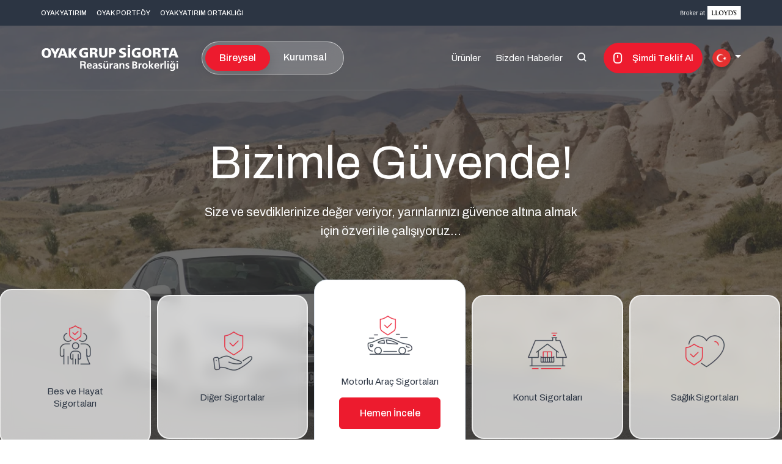

--- FILE ---
content_type: text/html; charset=utf-8
request_url: https://www.oyakgrupsigorta.com/
body_size: 10356
content:
<!DOCTYPE html><html lang="tr"><head><title>En H&#x131;zl&#x131; En Uygun Sigorta Teklifini Al&#x131;n | OYAK GRUP S&#x130;GORTA</title><meta charset="utf-8"><meta name="viewport" content="width=device-width, initial-scale=1"><link rel="stylesheet" href="https://code.jquery.com/ui/1.12.1/themes/base/jquery-ui.css"><link rel="preconnect" href="https://fonts.googleapis.com"><link rel="preconnect" href="https://fonts.gstatic.com" crossorigin=""><link href="https://fonts.googleapis.com/css2?family=Archivo:wght@300;400;500;700&amp;display=swap" rel="stylesheet"><link rel="stylesheet" href="/dist/min/main.client.css?v=f1tBgQApOg3vjHS8IzsIFlybYnrq6Ok1FF8cSB6NWT4"><link rel="shortcut icon" href="/favicontr-12-26-2023-22-18-27.ico"><meta name="Description" content="İhtiyacınıza yönelik seçtiğiniz sigortada bütçenize uygun teklif almak için OYAK GRUP SİGORTA sayfasına tıklayın, online teklif formunu hemen doldurun!"><link rel="canonical" href="https://www.oyakgrupsigorta.com/"><meta name="robots" content="noindex,nofollow"><body data-bs-spy="scroll" data-bs-target="#scrollspy" data-i="1"><nav class="navbar custom-bg-grayDark text-white topBar d-none d-xl-block"><div class="container-fluid"><div class="col-12 d-flex flex-row align-items-center justify-content-start"><a class="position-relative text-decoration-none" href="https://www.oyakyatirim.com.tr/" target="_blank">OYAK YATIRIM</a> <a class="position-relative text-decoration-none ms-3" href="http://www.oyakportfoy.com/" target="_blank">OYAK PORTFÖY</a> <a class="position-relative text-decoration-none ms-3" href="http://www.oyakyatirimortakligi.com/" target="_blank">OYAK YATIRIM ORTAKLIĞI</a> <a class="position-relative text-decoration-none ms-auto" href="#"><img src="/assets/images/lloyds.svg" target="_blank"></a></div></div></nav><header class="sticky-top d-none d-xl-block" id="scrollspy"><nav class="navbar navbar-expand-sm mainNavbar"><div class="container-fluid"><a class="navbar-brand" href="/"> <img src="/logotr-12-07-2023-22-20-46.svg" alt="En Hızlı En Uygun Sigorta Teklifini Alın | OYAK GRUP SİGORTA"> </a><div class="changeIndividualCorporate"><a href="/" class="active"> Bireysel </a> <a href="/kurumsal"> Kurumsal </a></div><div class="collapse navbar-collapse"><ul class="navbar-nav ms-auto"><li class="nav-item"><a class="nav-link" href="/bireysel-urunler"> &#xDC;r&#xFC;nler</a><div class="megaMenu"><div class="row"><div class="col megaMenuColumns"><a href="/kasko-sigortasi">Kasko Sigortas&#x131;</a> <a href="/trafik-sigortasi">Trafik Sigortas&#x131;</a> <a href="/konut-sigortasi">Konut Sigortas&#x131;</a> <a href="/dask">DASK (Zorunlu Deprem Sigortas&#x131;)</a> <a href="/ozel-saglik-sigortasi">&#xD6;zel Sa&#x11F;l&#x131;k Sigortas&#x131;</a> <a href="/tamamlayici-saglik-sigortasi">Tamamlay&#x131;c&#x131; Sa&#x11F;l&#x131;k Sigortas&#x131;</a></div><div class="col megaMenuColumns"><a href="/yabanci-uyruk-sigortasi">Yabanc&#x131; Uyruk Sigortas&#x131;</a> <a href="/yurt-disi-seyahat-sigortasi">Yurt D&#x131;&#x15F;&#x131; Seyahat Sigortas&#x131;</a> <a href="/hayat-sigortasi">Hayat Sigortas&#x131;</a> <a href="/ferdi-kaza-sigortasi">Ferdi Kaza Sigortas&#x131;</a> <a href="/bireysel-emeklilik-sigortasi">Bireysel Emeklilik Sigortas&#x131;</a></div><div class="col megaMenuColumns"><a href="/cep-telefonu-sigortasi">Cep Telefonu Sigortas&#x131;</a> <a href="/egitim-sigortasi">E&#x11F;itim Sigortas&#x131;</a> <a href="/kadinlar-icin-guclu-gelecek-sigortasi">Kad&#x131;nlar &#x130;&#xE7;in G&#xFC;&#xE7;l&#xFC; Gelecek Sigortas&#x131;</a> <a href="/i̇mm-i̇htiyari-mali-mesuliyet-sigortasi">&#x130;MM (&#x130;htiyari Mali Mesuliyet)Sigortas&#x131;</a> <a href="/yesil-kart-sigortasi">Ye&#x15F;il Kart Sigortas&#x131;</a></div><div class="col-4 p-0 megaMenuImage"><img src="/assets/images/header-kurumsal.jpg"></div></div></div><li class="nav-item"><div class="megaMenu"><div class="row"><div class="col megaMenuColumns"></div><div class="col megaMenuColumns"></div><div class="col megaMenuColumns"></div><div class="col-4 p-0 megaMenuImage"><img src="/assets/images/header-kurumsal.jpg"></div></div></div><li class="nav-item"><li class="nav-item"><a class="nav-link" href="/bizden-haberler"> Bizden Haberler</a><li class="nav-item d-flex flex-column align-items-center justify-content-center"><a id="search" class="nav-link text-white text-decoration-none" href="#modal-search" data-bs-toggle="modal"> <span class="ogs ogs-search"></span> </a><li class="nav-item d-flex flex-column align-items-center justify-content-center mx-3"><a class="getOfferButton mainButton d-inline-flex justify-content-center align-items-center text-decoration-none" href="/simdi-teklif-al"><span class="ogs ogs-mouse-get-offer me-3"></span>Şimdi Teklif Al</a><li class="dropdown nav-item langItem"><a class="dropdown-toggle text-decoration-none text-white" href="#" role="button" data-bs-toggle="dropdown" aria-expanded="false"> <img src="assets/images/lang-tr.png" alt="Türkçe"> </a><ul class="dropdown-menu dropdown-menu-end"><li class="dropdown-item"><a href="/en/" class="text-decoration-none"><img src="/assets/images/lang-en.png" alt="English">English</a></ul></ul></div></div></nav></header><header class="sticky-top d-xl-none mobile-header" id="scrollspy"><div class="changeIndividualCorporate d-xl-none"><a href="/" class="active"> Bireysel </a> <a href="/kurumsal"> Kurumsal </a></div><nav class="navbar mainNavbar"> <a class="navbar-brand" href="/"> <img src="/logotr-12-07-2023-22-20-46.svg" alt="En Hızlı En Uygun Sigorta Teklifini Alın | OYAK GRUP SİGORTA"> </a> <a id="search" class="text-white text-decoration-none d-xl-none" href="#modal-search" data-bs-toggle="modal"> <span class="ogs ogs-search"></span> </a><div class="burger"><span></span> <span></span> <span></span> <span></span></div><div class="menu" id="menu"><ul class="menu-inner"><li class="menu-item menu-dropdown"><a href="javascript:" class="menu-link submenulinks"> &#xDC;r&#xFC;nler <span class="ogs ogs-right-arrow"></span> </a><div class="submenu"><div class="menu-header"><span class="ogs ogs-arrow-left"></span> <span class="menu-title"></span></div><div class="submenu-inner"><ul class="submenu-list"><li class="submenu-item"><a href="/kasko-sigortasi" class="submenu-link"> Kasko Sigortas&#x131; <span class="ogs ogs-chevronright"></span> </a><li class="submenu-item"><a href="/trafik-sigortasi" class="submenu-link"> Trafik Sigortas&#x131; <span class="ogs ogs-chevronright"></span> </a><li class="submenu-item"><a href="/konut-sigortasi" class="submenu-link"> Konut Sigortas&#x131; <span class="ogs ogs-chevronright"></span> </a><li class="submenu-item"><a href="/dask" class="submenu-link"> DASK (Zorunlu Deprem Sigortas&#x131;) <span class="ogs ogs-chevronright"></span> </a><li class="submenu-item"><a href="/ozel-saglik-sigortasi" class="submenu-link"> &#xD6;zel Sa&#x11F;l&#x131;k Sigortas&#x131; <span class="ogs ogs-chevronright"></span> </a><li class="submenu-item"><a href="/tamamlayici-saglik-sigortasi" class="submenu-link"> Tamamlay&#x131;c&#x131; Sa&#x11F;l&#x131;k Sigortas&#x131; <span class="ogs ogs-chevronright"></span> </a><li class="submenu-item"><a href="/yabanci-uyruk-sigortasi" class="submenu-link"> Yabanc&#x131; Uyruk Sigortas&#x131; <span class="ogs ogs-chevronright"></span> </a><li class="submenu-item"><a href="/yurt-disi-seyahat-sigortasi" class="submenu-link"> Yurt D&#x131;&#x15F;&#x131; Seyahat Sigortas&#x131; <span class="ogs ogs-chevronright"></span> </a><li class="submenu-item"><a href="/hayat-sigortasi" class="submenu-link"> Hayat Sigortas&#x131; <span class="ogs ogs-chevronright"></span> </a><li class="submenu-item"><a href="/ferdi-kaza-sigortasi" class="submenu-link"> Ferdi Kaza Sigortas&#x131; <span class="ogs ogs-chevronright"></span> </a><li class="submenu-item"><a href="/bireysel-emeklilik-sigortasi" class="submenu-link"> Bireysel Emeklilik Sigortas&#x131; <span class="ogs ogs-chevronright"></span> </a><li class="submenu-item"><a href="/cep-telefonu-sigortasi" class="submenu-link"> Cep Telefonu Sigortas&#x131; <span class="ogs ogs-chevronright"></span> </a><li class="submenu-item"><a href="/egitim-sigortasi" class="submenu-link"> E&#x11F;itim Sigortas&#x131; <span class="ogs ogs-chevronright"></span> </a><li class="submenu-item"><a href="/kadinlar-icin-guclu-gelecek-sigortasi" class="submenu-link"> Kad&#x131;nlar &#x130;&#xE7;in G&#xFC;&#xE7;l&#xFC; Gelecek Sigortas&#x131; <span class="ogs ogs-chevronright"></span> </a><li class="submenu-item"><a href="/i̇mm-i̇htiyari-mali-mesuliyet-sigortasi" class="submenu-link"> &#x130;MM (&#x130;htiyari Mali Mesuliyet)Sigortas&#x131; <span class="ogs ogs-chevronright"></span> </a><li class="submenu-item"><a href="/yesil-kart-sigortasi" class="submenu-link"> Ye&#x15F;il Kart Sigortas&#x131; <span class="ogs ogs-chevronright"></span> </a></ul></div></div><li class="menu-item"><a href="/bizden-haberler" class="menu-link"> Bizden Haberler </a><li><ul class="nav shortcut flex-column"><li class="nav-item"><a class="link" href="/hakkimizda">Şirket Profili</a><li class="nav-item"><a class="link" href="/sss">Sıkça Sorulan Sorular</a><li class="nav-item"><a class="link" href="/insan-kaynaklari">İnsan Kaynakları</a><li class="nav-item"><a class="link" href="/blog">Blog</a><li class="nav-item"><a class="link" href="/iletisim">İletişim</a></ul><ul class="nav shortcut flex-column"><li class="nav-item"><a href="/en/" class="link"> English </a></ul></ul></div></nav></header><main data-bs-spy="scroll" data-bs-target="#nav-spy"><section class="position-relative section-top-0 section-bottom-0"><div class="overlay"></div><div class="container-fluid"><div class="row"><div class="col-12 mainSliderArea"><div class="col-12 col-lg-6 mx-auto mb-5 position-relative"><div class="sliderTitle text-center text-white"><div class="text-center getOfferTitleColor"><h1>Bizimle Güvende!</h1><p>Size ve sevdiklerinize değer veriyor, yarınlarınızı güvence altına almak için özveri ile çalışıyoruz...</div></div></div><div class="owl-carousel owl-theme mainSlider"><div class="item radius-20 text-center" data-image="/img/other/kasko-02-14-2024-21-09-23.webp?x=0&amp;y=0&amp;w=1920&amp;h=839&amp;ext=jpg"><div class="icon mb-3 d-flex align-items-center justify-content-center"><img src="/img/other/kaskosigortasi-02-14-2024-21-09-31.webp?x=0&amp;y=0&amp;w=160&amp;h=160&amp;ext=png"></div><div class="title mb-3">Motorlu Araç Sigortaları</div><div class="button"><a class="mainButton d-inline-flex justify-content-center align-items-center text-decoration-none" href="/bireysel-urunler?kategori=tasit">Hemen &#x130;ncele</a></div></div><div class="item radius-20 text-center" data-image="/img/other/konut-02-15-2024-15-09-5.webp?x=0&amp;y=0&amp;w=1920&amp;h=839&amp;ext=jpg"><div class="icon mb-3 d-flex align-items-center justify-content-center"><img src="/img/other/konutsigortasi-02-15-2024-15-09-18.webp?x=0&amp;y=0&amp;w=160&amp;h=160&amp;ext=png"></div><div class="title mb-3">Konut Sigortaları</div><div class="button"><a class="mainButton d-inline-flex justify-content-center align-items-center text-decoration-none" href="/bireysel-urunler?kategori=konut">Hemen &#x130;ncele</a></div></div><div class="item radius-20 text-center" data-image="/img/other/sağlik-sigortasi-06-12-2024-14-20-14.webp?x=0&amp;y=0&amp;w=1920&amp;h=839&amp;ext=jpg"><div class="icon mb-3 d-flex align-items-center justify-content-center"><img src="/img/other/ozelsagliksigortasi-02-14-2024-21-08-56.webp?x=0&amp;y=0&amp;w=160&amp;h=160&amp;ext=png"></div><div class="title mb-3">Sağlık Sigortaları</div><div class="button"><a class="mainButton d-inline-flex justify-content-center align-items-center text-decoration-none" href="/bireysel-urunler?kategori=saglik">Hemen &#x130;ncele</a></div></div><div class="item radius-20 text-center" data-image="/img/other/hayat-02-14-2024-21-10-43.webp?x=0&amp;y=0&amp;w=1920&amp;h=839&amp;ext=jpg"><div class="icon mb-3 d-flex align-items-center justify-content-center"><img src="/img/other/hayatsigortasi-02-14-2024-21-10-49.webp?x=0&amp;y=0&amp;w=160&amp;h=160&amp;ext=png"></div><div class="title mb-3">Bes ve Hayat Sigortaları</div><div class="button"><a class="mainButton d-inline-flex justify-content-center align-items-center text-decoration-none" href="/bireysel-urunler?kategori=hayat">Hemen &#x130;ncele</a></div></div><div class="item radius-20 text-center" data-image="/img/other/ferdi-kaza-02-14-2024-20-56-0.webp?x=0&amp;y=0&amp;w=1920&amp;h=839&amp;ext=jpg"><div class="icon mb-3 d-flex align-items-center justify-content-center"><img src="/img/other/tamamlayicisagliksigortasi-04-30-2025-09-40-1.webp?x=0&amp;y=0&amp;w=160&amp;h=160&amp;ext=png"></div><div class="title mb-3">Diğer Sigortalar</div><div class="button"><a class="mainButton d-inline-flex justify-content-center align-items-center text-decoration-none" href="/bireysel-urunler?kategori=diger">Hemen &#x130;ncele</a></div></div></div></div></div></div></section><style>.modal-header{border-bottom:0 !important}.modal-footer{border-top:0 !important}.modal-dialog{display:flex;align-items:center;justify-content:center;height:100vh}</style><section class="bg-f5f5f5 py-5 section-top-md section-bottom-0"><div class="container"><div class="row"><div class="col-11 mx-auto"><form class="letsUsCallYou needs-validation" method="post" novalidate><h2>Sizi Arayalım</h2><div class="row"><div class="col-lg-3 mb-2"><input class="form-control radius-10" name="name" placeholder="Adınız ve Soyadınız" id="callback_fullName"></div><div class="col-lg-3 mb-2"><input class="form-control radius-10" name="phone" type="tel" placeholder="Telefon Numaranız" id="callback_phoneNumber"></div><div class="col-lg-3 mb-2"><select class="form-select js-example-basic-single radius-10" name="product" data-placeholder="İlgilendiğiniz Ürün" id="callback_service-select"><option><optgroup label="Bireysel Ürünler"><option value="Kasko Sigortasi">Kasko Sigortasi<option value="Yurt Disi Seyahat Sigortasi">Yurt Disi Seyahat Sigortasi<option value="Özel Saglik Sigortasi">&#xD6;zel Saglik Sigortasi<option value="Bireysel Emeklilik">Bireysel Emeklilik<option value="Trafik Sigortasi">Trafik Sigortasi<option value="Cep Telefonu Sigortasi">Cep Telefonu Sigortasi<option value="Yabanci Uyruk Sigortasi">Yabanci Uyruk Sigortasi<option value="Egitim Sigortasi">Egitim Sigortasi<option value="DASK">DASK<option value="Hayat Sigortasi">Hayat Sigortasi<option value="Tamamlayici Saglik Sigortasi">Tamamlayici Saglik Sigortasi<option value="Ferdî Kaza Sigortasi">Ferd&#xEE; Kaza Sigortasi<option value="Kadinlar Için Güçlü Gelecek Sigortasi">Kadinlar I&#xE7;in G&#xFC;&#xE7;l&#xFC; Gelecek Sigortasi<option value="Yesil Kart Sigortasi">Yesil Kart Sigortasi<option value="Konut Sigortasi">Konut Sigortasi<option value="IMM (Ihtiyari Mali Mesuliyet) Sigortasi">IMM (Ihtiyari Mali Mesuliyet) Sigortasi<optgroup label="Kurumsal Ürünler"><option value="Nakliyat Sigortasi">Nakliyat Sigortasi<option value="Reasürans ve Küresel Erisim">Reas&#xFC;rans ve K&#xFC;resel Erisim<option value="Eglence-Organizasyon Sigortalari">Eglence-Organizasyon Sigortalari<option value="Sabit Kiymet Sigortalari">Sabit Kiymet Sigortalari<option value="Sorumluluk Sigortalari">Sorumluluk Sigortalari<option value="Diger Sektörlere Özel Sigortalar">Diger Sekt&#xF6;rlere &#xD6;zel Sigortalar<option value="Enerji Sektörüne Özel Sigortalar">Enerji Sekt&#xF6;r&#xFC;ne &#xD6;zel Sigortalar<option value="Finansal Risk Sigortalari">Finansal Risk Sigortalari<option value="Grup Hayat Sigortasi">Grup Hayat Sigortasi<option value="Mühendislik Sigortalari">M&#xFC;hendislik Sigortalari<option value="Tarim Sigortalari">Tarim Sigortalari<option value="Grup Ferdi Kaza">Grup Ferdi Kaza<option value="Havacilik Sigortalari">Havacilik Sigortalari<option value="Kobi Paket Sigortalari">Kobi Paket Sigortalari<option value="Lojistik Sigortalari">Lojistik Sigortalari<option value="Filo Sigortalari">Filo Sigortalari<option value="Grup Saglik Sigortasi">Grup Saglik Sigortasi<option value="Tersanecilik Özel Sigortalari">Tersanecilik &#xD6;zel Sigortalari<option value="Spor Kulüplerine Özel Sigortalar">Spor Kul&#xFC;plerine &#xD6;zel Sigortalar<option value="IHA (Drone) Sigortalari">IHA (Drone) Sigortalari<optgroup label="Hizmetler"><option value="Affinity">Affinity<option value="Çalisan Yan Haklari">&#xC7;alisan Yan Haklari<option value="Risk Danismanligi">Risk Danismanligi<option value="Hasar Danismanligi">Hasar Danismanligi</select></div><div class="col-lg-3"><button class="mainButton d-inline-flex align-items-center text-decoration-none w-100 w-lg-85 justify-content-between"> <span>G&#xF6;nder</span><span class="ogs ogs-right-arrow"></span> </button></div></div><div class="validation-text-all d-none"><span data-name="name">L&#xFC;tfen Ad Soyad Giriniz</span> <span data-name="phone-required">Telefon Alan&#x131; Zorunludur</span> <span data-name="phone-minlength">Telefon Numaras&#x131; ba&#x15F;&#x131;nda 0 olmadan, en az 10 karakter olmal&#x131;d&#x131;r.</span> <span data-name="product">L&#xFC;tfen Sigorta Se&#xE7;iniz</span></div><input name="__RequestVerificationToken" type="hidden" value="CfDJ8CkvYI4hFFFPprhf5u98-BEdwHbhly22_TKuWNBWLt7vGGKWg-cAlcRjK6oJciybY7GAA03H_DFSWXEBiHTUDbl24he_lIPpg4s3vjmCyEEvdk_RGcfdMQBvrErfGjYvCzZeatT2JbCl3LH2P76wOXg"></form></div></div></div></section><div class="modal fade" id="callUsFormModal" tabindex="-1" aria-modal="true" role="dialog"><div class="modal-dialog modal-lg"><div class="modal-content border-0 radius-20"><div class="modal-body p-0"><form class="needs-validation sendForm" novalidate><div class="validation-text-all d-none"><span data-name="comm-pref">L&#xFC;tfen &#x130;leti&#x15F;im Tercihi Se&#xE7;iniz.</span> <span data-name="consent">L&#xFC;tfen Ayd&#x131;nlatma Metni&#x27;ne ve A&#xE7;&#x131;k R&#x131;za Metni&#x27;ne &quot;&#x130;zin Veriyorum&quot; Olarak Se&#xE7;iniz!</span> <span data-name="kvkk">L&#xFC;tfen Kvkk Metni&#x27;ni onaylay&#x131;n&#x131;z!</span> <span data-name="electronic">L&#xFC;tfen Elektronik &#x130;leti &#x130;znini &quot;Evet&quot; Olarak Se&#xE7;iniz!</span> <span data-name="brokeryetki">L&#xFC;tfen Brokerlik Yetki Belgesi Metnini Onaylay&#x131;n&#x131;z!</span></div><div class="d-flex justify-content-between"><h3 class="mb-4">Onay Vermeniz Gerekiyor;</h3><button type="button" class="btn-close" data-bs-dismiss="modal" aria-label="Close"></button></div><div class="row"><div class="col-11 mx-auto mb-3 radius-10 bg-f9f9f9"><p><strong>Sizinle nasıl iletişim kuralım?</strong><div class="d-flex"><div class="form-check me-4"><input class="form-check-input" type="checkbox" name="email" id="callback_email"> <label class="form-check-label" for="callback_email"> E-Posta </label></div><div class="form-check me-4"><input class="form-check-input" type="checkbox" name="phonesms" id="callback_phonesms"> <label class="form-check-label" for="callback_phonesms"> SMS </label></div><div class="form-check me-4"><input class="form-check-input" type="checkbox" name="phonecall" id="callback_phonecall"> <label class="form-check-label" for="callback_phonecall"> Çağrı Merkezi </label></div></div></div><div class="col-11 mx-auto radius-10 bg-f9f9f9 mb-3"><p>OYAK GRUP SİGORTA A.Ş. ile paylaşmış olduğum kişisel ve/veya özel nitelikli kişisel verilerimin, sigortacılık faaliyetleri kapsamında sunulan hizmetlerden yararlanmak maksadıyla, <a href="/files/pdf/other/kisiselverilerinkorunmasi301020125445-03-20-2024-11-47-41.pdf" target="_blank"><strong>Aydınlatma Metni</strong></a> ve <a href="/files/pdf/other/musteriizinformu20082135813-03-20-2024-13-05-14.pdf" target="_blank"><strong>Açık Rıza Metni</strong></a>'ne uygun şekilde işlenmesine ve aktarılmasına;<div class="d-flex"><div class="form-check me-4"><input class="form-check-input" type="radio" name="aydinlatmaMetniRadio" id="callback_accept"> <label class="form-check-label" for="callback_accept"> &#x130;zin Veriyorum </label></div><div class="form-check"><input class="form-check-input" type="radio" name="aydinlatmaMetniRadio" id="callback_decline"> <label class="form-check-label" for="callback_decline"> &#x130;zin Vermiyorum </label></div></div></div><div class="col-11 mx-auto radius-10 bg-f9f9f9 mb-3"><div class="form-check"><input class="form-check-input" type="checkbox" name="kvkk" id="callback_kvkk"> <label class="form-check-label" for="callback_kvkk"><p><a href="/files/pdf/other/kisiselverilerinkorunmasi301020125445-03-20-2024-11-47-41.pdf" target="_blank"><strong>Kişisel Verilerin işlenmesi ve Aktarılmasına ilişkin Aydınlatma Metni</strong></a>'ni okudum, onaylıyorum.</label></div></div><div class="col-11 mx-auto radius-10 bg-f9f9f9 mb-3"><p>6563 sayılı Elektronik Ticaretin Düzenlenmesi Hakkında Kanun ve sair mevzuat çerçevesinde, OYAK GRUP SİGORTA ve Reasürans Brokerliği A.Ş.’den ticari elektronik ileti almak için onay veriyorum.<div class="d-flex"><div class="form-check me-4"><input class="form-check-input" type="radio" name="izinFormRadio" id="callback_yes"> <label class="form-check-label" for="callback_yes"> Evet </label></div><div class="form-check"><input class="form-check-input" type="radio" name="izinFormRadio" id="callback_no"> <label class="form-check-label" for="callback_no"> Hay&#x131;r </label></div></div></div><div class="col-11 mx-auto radius-10 bg-f9f9f9 mb-3"><div class="form-check"><input class="form-check-input" type="checkbox" name="brokeryetki" id="callback_brokeryetki"> <label class="form-check-label" for="callback_brokeryetki"><p><a href="/files/pdf/other/yetkibelgesi20082135321-03-20-2024-13-28-2.pdf" target="_blank"><strong>Brokerlik Yetki Belgesi Metni</strong></a>'ni okudum, onaylıyorum.</label></div></div><div class="col-11 mx-auto p-0"><button class="mainButton justify-content-between d-inline-flex align-items-center text-decoration-none" id="sendButtonLets"> <span>G&#xF6;nder</span><span class="ogs ogs-right-arrow"></span> </button></div></div></form></div></div></div></div><div class="modal fade" id="successModal" tabindex="-1" aria-modal="true" role="dialog"><div class="modal-dialog modal-lg"><div class="modal-content border-0 radius-20"><div class="modal-header"><button type="button" class="btn-close" data-bs-dismiss="modal" aria-label="Close"></button></div><div class="modal-body p-0"><div class="text-center mt-4"><img src="/img/other/successicon-01-24-2024-16-58-2.webp?x=0&amp;y=0&amp;w=512&amp;h=512&amp;ext=png" width="150" height="150" class="mb-4"></div><div class="text-center mb-4 mt-4">Formunuz Başarılı Bir Şekilde Kaydedilmiştir.</div></div><div class="modal-footer"><button type="button" class="mainButton justify-content-between d-inline-flex align-items-center text-decoration-none" data-bs-dismiss="modal" data-refresh-page="true">Tamam</button></div></div></div></div><section class="afterHalfBg-f5 position-relative section-top-md section-bottom-md"><div class="container"><div class="row"><div class="col-12"><div class="owl owl-theme owl-carousel campaignsSlider"><div class="item position-relative"><picture><source media="(min-width: 768px)" srcset="/img/other/kampanyabinbin12082023115144-05-20-2024-13-32-17.webp?x=0&amp;y=0&amp;w=1420&amp;h=490&amp;ext=webp"><img class="radius-20" src="/img/other/"> </picture><div class="itemContent radius-20"><p>BinBin e-Scooter sürücüleri ayrıcalıklı sigorta dünyamızla bizimle güvende!</p><a class="mainButton d-inline-flex justify-content-center align-items-center text-decoration-none" href="/bize-ulasin"> Detayl&#x131; Bilgi <span class="ogs ogs-right-arrow ms-3"></span> </a></div></div><div class="item position-relative"><picture><source media="(min-width: 768px)" srcset="/img/other/kadinlaricinguclugelecek-05-23-2024-13-13-11.webp?x=0&amp;y=0&amp;w=1420&amp;h=490&amp;ext=jpg"><img class="radius-20" src="/img/other/"> </picture><div class="itemContent radius-20"><p>Kadınlar İçin Güçlü Gelecek Sigortası hakkında detaylı bilgi almak için tıklayın.</p><a class="mainButton d-inline-flex justify-content-center align-items-center text-decoration-none" href="/kadinlar-icin-guclu-gelecek-sigortasi"> Detayl&#x131; Bilgi <span class="ogs ogs-right-arrow ms-3"></span> </a></div></div><div class="item position-relative"><picture><source media="(min-width: 768px)" srcset="/img/other/hayatsigortasi-05-23-2024-13-13-24.webp?x=0&amp;y=0&amp;w=1420&amp;h=490&amp;ext=jpg"><img class="radius-20" src="/img/other/"> </picture><div class="itemContent radius-20"><p>Sevdiklerinizle daha çok anılar biriktirmek için Hayat Sigortası ürünümüzü inceleyin.&nbsp;</p><a class="mainButton d-inline-flex justify-content-center align-items-center text-decoration-none" href="/hayat-sigortasi"> Detayl&#x131; Bilgi <span class="ogs ogs-right-arrow ms-3"></span> </a></div></div><div class="item position-relative"><picture><source media="(min-width: 768px)" srcset="/img/other/tamamlayicisaglik-05-23-2024-13-13-47.webp?x=0&amp;y=0&amp;w=1420&amp;h=490&amp;ext=jpg"><img class="radius-20" src="/img/other/"> </picture><div class="itemContent radius-20"><p>Yaralanmalara karşı hazırlıklı olmak için Tamamlayıcı Sağlık Sigortamız ile tanışın.</p><a class="mainButton d-inline-flex justify-content-center align-items-center text-decoration-none" href="/tamamlayici-saglik-sigortasi"> Detayl&#x131; Bilgi <span class="ogs ogs-right-arrow ms-3"></span> </a></div></div><div class="item position-relative"><picture><source media="(min-width: 768px)" srcset="/img/other/kasko-05-23-2024-13-14-4.webp?x=0&amp;y=0&amp;w=1420&amp;h=490&amp;ext=jpg"><img class="radius-20" src="/img/other/"> </picture><div class="itemContent radius-20"><p>Aracınızınla ilgili çarpma, çalınma ve yanma gibi risklere karşı Kasko ürünümüz ile tanışın.</p><a class="mainButton d-inline-flex justify-content-center align-items-center text-decoration-none" href="/kasko-sigortasi"> Detayl&#x131; Bilgi <span class="ogs ogs-right-arrow ms-3"></span> </a></div></div></div></div></div></div></section><section class="my-5 section-top-xs section-bottom-sm"><div class="container"><div class="row"><div class="col-12"><div class="sectionTitleArea mb-4 mb-md-5"><div class="text-center"><p>OYAK GRUP SİGORTA’DAN<h2><strong>Size özel</strong> hizmetler!</h2></div></div></div><div class="col-12 p-none"><div class="owl owl-carousel owl-theme servicesSlider"><a class="item card-hover radius-20 d-flex text-decoration-none overflow-hidden h-100" href="/affinity"> <img class="radius-20" src="/img/thumbnail/img3-02-23-2024-13-52-51.webp?x=0&amp;y=0&amp;w=500&amp;h=500&amp;ext=jpg" height="285"><div class="name text-uppercase my-3">Affinity</div><div class="desc"><div-item-va>Size en uygun sigortaları sunmak için çalışan Affinity birimimiz hakkında daha fazlasını öğrenmek için hemen tıklayın!</div-item-va></div></a> <a class="item card-hover radius-20 d-flex text-decoration-none overflow-hidden h-100" href="/calisan-yan-haklari"> <img class="radius-20" src="/img/thumbnail/img2-02-23-2024-13-55-30.webp?x=0&amp;y=0&amp;w=500&amp;h=500&amp;ext=jpg" height="285"><div class="name text-uppercase my-3">&#xC7;al&#x131;&#x15F;an Yan Haklar&#x131;</div><div class="desc"><div-item-va>Kurumun hedefleri, çalışan profili ve İnsan Kaynakları stratejilerine en uygun çözüm önerilerini öğrenmek için tıklayın!</div-item-va></div></a> <a class="item card-hover radius-20 d-flex text-decoration-none overflow-hidden h-100" href="/oyak-saglik-platformu"> <img class="radius-20" src="/img/thumbnail/osp-görsel-05-20-2024-20-08-58.webp?x=0&amp;y=0&amp;w=500&amp;h=500&amp;ext=jpg" height="285"><div class="name text-uppercase my-3">OYAK Sa&#x11F;l&#x131;k Platformu</div><div class="desc"><div-item-va>Değerli üyelerimizin ve ailelerinin sağlık hizmetlerine erişimini önemsiyoruz!&nbsp;</div-item-va></div></a> <a class="item card-hover radius-20 d-flex text-decoration-none overflow-hidden h-100" href="/risk-danismanligi"> <img class="radius-20" src="/img/thumbnail/risk-danişmanliği-anasayfa-05-20-2024-20-08-23.webp?x=0&amp;y=0&amp;w=500&amp;h=500&amp;ext=jpg" height="285"><div class="name text-uppercase my-3">Risk Dan&#x131;&#x15F;manl&#x131;&#x11F;&#x131;</div><div class="desc"><div-item-va>Risk danışmanlığı, işletmelerin potansiyel tehlikeleri önceden belirleyip minimize etmelerine yardımcı olan kritik bir süreçtir.</div-item-va></div></a> <a class="item card-hover radius-20 d-flex text-decoration-none overflow-hidden h-100" href="/hasar-danismanligi"> <img class="radius-20" src="/img/thumbnail/img2-02-23-2024-13-52-28.webp?x=0&amp;y=0&amp;w=500&amp;h=500&amp;ext=jpg" height="285"><div class="name text-uppercase my-3">Hasar Dan&#x131;&#x15F;manl&#x131;&#x11F;&#x131;</div><div class="desc"><div-item-va>Hasar danışmanlığı, sigorta sektöründe oluşan hasarlarla ilgili danışmanlık hizmeti sunan uzmanlara verilen isimdir.</div-item-va></div></a></div></div></div></div></section><section class="py-5 bg-f9f9f9 mb-6 section-top-lg section-bottom-md"><div class="container"><div class="row"><div class="col-12"><div class="sectionTitleArea mb-4 mb-md-5"><div class="text-center"><p>İŞ ORTAKLARIMIZ<h2>Türkiye’nin önde gelen sigorta firmaları ile&nbsp;</h2><h2><strong>iş ortaklığı yapıyoruz!</strong></h2></div></div></div></div></div><div class="container-fluid"><div class="row"><div class="col-12 p-none"><div class="owl owl-carousel owl-theme logosSlider position-relative"><div class="item d-flex h-100"><div class="radius-20 bg-white d-flex align-items-center justify-content-center"><img class="radius-20 w-auto h-auto" src="/img/other/acnturk-12-05-2025-18-27-14.webp?x=0&amp;y=1,1221590909090935&amp;w=177&amp;h=133,7556818181818&amp;ext=png"></div><div class="radius-20 bg-white d-flex align-items-center justify-content-center"><img class="radius-20 w-auto h-auto" src="/img/other/ogswebaksigorta-01-11-2024-12-50-39.webp?x=0,22180451127820788&amp;y=0&amp;w=366,5563909774436&amp;h=277&amp;ext=png"></div></div><div class="item d-flex h-100"><div class="radius-20 bg-white d-flex align-items-center justify-content-center"><img class="radius-20 w-auto h-auto" src="/img/other/ogsweballianz-01-11-2024-12-50-43.webp?x=0,22180451127820788&amp;y=0&amp;w=366,5563909774436&amp;h=277&amp;ext=png"></div><div class="radius-20 bg-white d-flex align-items-center justify-content-center"><img class="radius-20 w-auto h-auto" src="/img/other/ogswebana-sigorta-01-11-2024-12-50-47.webp?x=0,22180451127820788&amp;y=0&amp;w=366,5563909774436&amp;h=277&amp;ext=png"></div></div><div class="item d-flex h-100"><div class="radius-20 bg-white d-flex align-items-center justify-content-center"><img class="radius-20 w-auto h-auto" src="/img/other/ogswebanadolu-01-11-2024-12-50-58.webp?x=0,22180451127820788&amp;y=0&amp;w=366,5563909774436&amp;h=277&amp;ext=png"></div><div class="radius-20 bg-white d-flex align-items-center justify-content-center"><img class="radius-20 w-auto h-auto" src="/img/other/axahayatemeklilik-12-05-2025-18-32-14.webp?x=0&amp;y=1,1221590909090935&amp;w=177&amp;h=133,7556818181818&amp;ext=png"></div></div><div class="item d-flex h-100"><div class="radius-20 bg-white d-flex align-items-center justify-content-center"><img class="radius-20 w-auto h-auto" src="/img/other/ogswebaxa-01-11-2024-12-51-4.webp?x=0,22180451127820788&amp;y=0&amp;w=366,5563909774436&amp;h=277&amp;ext=png"></div><div class="radius-20 bg-white d-flex align-items-center justify-content-center"><img class="radius-20 w-auto h-auto" src="/img/other/bereketsigorta-12-05-2025-18-32-37.webp?x=0&amp;y=1,1221590909090935&amp;w=177&amp;h=133,7556818181818&amp;ext=png"></div></div><div class="item d-flex h-100"><div class="radius-20 bg-white d-flex align-items-center justify-content-center"><img class="radius-20 w-auto h-auto" src="/img/other/bms-12-05-2025-18-32-44.webp?x=0&amp;y=21,98863636363636&amp;w=180&amp;h=136,02272727272728&amp;ext=png"></div><div class="radius-20 bg-white d-flex align-items-center justify-content-center"><img class="radius-20 w-auto h-auto" src="/img/other/ogswebacibadem-01-11-2024-12-50-10.webp?x=0,22180451127820788&amp;y=0&amp;w=366,5563909774436&amp;h=277&amp;ext=png"></div></div><div class="item d-flex h-100"><div class="radius-20 bg-white d-flex align-items-center justify-content-center"><img class="radius-20 w-auto h-auto" src="/img/other/chubbsigorta-12-05-2025-18-33-40.webp?x=187,51503759398497&amp;y=0&amp;w=179,96992481203006&amp;h=136&amp;ext=png"></div><div class="radius-20 bg-white d-flex align-items-center justify-content-center"><img class="radius-20 w-auto h-auto" src="/img/other/cofacesigorta-12-05-2025-18-34-28.webp?x=0&amp;y=1,8153409090909065&amp;w=285&amp;h=215,3693181818182&amp;ext=png"></div></div><div class="item d-flex h-100"><div class="radius-20 bg-white d-flex align-items-center justify-content-center"><img class="radius-20 w-auto h-auto" src="/img/other/corpussigorta-12-05-2025-18-34-33.webp?x=0&amp;y=6,954545454545439&amp;w=368&amp;h=278,0909090909091&amp;ext=png"></div><div class="radius-20 bg-white d-flex align-items-center justify-content-center"><img class="radius-20 w-auto h-auto" src="/img/other/demirhayatsigorta-12-05-2025-18-34-39.webp?x=92,94736842105264&amp;y=0&amp;w=250,1052631578947&amp;h=189&amp;ext=png"></div></div><div class="item d-flex h-100"><div class="radius-20 bg-white d-flex align-items-center justify-content-center"><img class="radius-20 w-auto h-auto" src="/img/other/dogasigorta-12-05-2025-18-34-45.webp?x=30,511278195488728&amp;y=0&amp;w=310,97744360902254&amp;h=235&amp;ext=png"></div><div class="radius-20 bg-white d-flex align-items-center justify-content-center"><img class="radius-20 w-auto h-auto" src="/img/other/eurokosigorta-12-05-2025-18-35-6.webp?x=147,88721804511277&amp;y=0&amp;w=234,22556390977442&amp;h=177&amp;ext=png"></div></div><div class="item d-flex h-100"><div class="radius-20 bg-white d-flex align-items-center justify-content-center"><img class="radius-20 w-auto h-auto" src="/img/other/gulfsigorta-12-05-2025-18-35-14.webp?x=82,49624060150376&amp;y=0&amp;w=307,0075187969925&amp;h=232&amp;ext=png"></div><div class="radius-20 bg-white d-flex align-items-center justify-content-center"><img class="radius-20 w-auto h-auto" src="/img/other/hdisigorta-12-05-2025-18-35-18.webp?x=0&amp;y=26,619318181818173&amp;w=222&amp;h=167,76136363636365&amp;ext=png"></div></div><div class="item d-flex h-100"><div class="radius-20 bg-white d-flex align-items-center justify-content-center"><img class="radius-20 w-auto h-auto" src="/img/other/hepiyisigorta-12-05-2025-18-35-24.webp?x=0&amp;y=32,12784090909091&amp;w=263&amp;h=198,7443181818182&amp;ext=png"></div><div class="radius-20 bg-white d-flex align-items-center justify-content-center"><img class="radius-20 w-auto h-auto" src="/img/other/katilimemekliliksigorta-12-05-2025-18-35-32.webp?x=117,96616541353384&amp;y=0&amp;w=299,0676691729323&amp;h=226&amp;ext=png"></div></div><div class="item d-flex h-100"><div class="radius-20 bg-white d-flex align-items-center justify-content-center"><img class="radius-20 w-auto h-auto" src="/img/other/korusigorta-12-05-2025-18-35-39.webp?x=47,87218045112783&amp;y=0&amp;w=230,25563909774434&amp;h=174&amp;ext=png"></div><div class="radius-20 bg-white d-flex align-items-center justify-content-center"><img class="radius-20 w-auto h-auto" src="/img/other/magdeburgersigorta-12-05-2025-18-35-45.webp?x=40,755639097744364&amp;y=0&amp;w=243,48872180451127&amp;h=184&amp;ext=png"></div></div><div class="item d-flex h-100"><div class="radius-20 bg-white d-flex align-items-center justify-content-center"><img class="radius-20 w-auto h-auto" src="/img/other/mapfresigorta-12-05-2025-18-36-37.webp?x=8,364661654135347&amp;y=0&amp;w=316,2706766917293&amp;h=239&amp;ext=png"></div><div class="radius-20 bg-white d-flex align-items-center justify-content-center"><img class="radius-20 w-auto h-auto" src="/img/other/neovasigorta-12-05-2025-18-36-43.webp?x=18,981203007518815&amp;y=0&amp;w=303,03759398496237&amp;h=229&amp;ext=png"></div></div><div class="item d-flex h-100"><div class="radius-20 bg-white d-flex align-items-center justify-content-center"><img class="radius-20 w-auto h-auto" src="/img/other/qnbsigorta-12-05-2025-18-36-51.webp?x=41,32706766917293&amp;y=0&amp;w=218,34586466165413&amp;h=165&amp;ext=png"></div><div class="radius-20 bg-white d-flex align-items-center justify-content-center"><img class="radius-20 w-auto h-auto" src="/img/other/quicksigorta-12-05-2025-18-36-58.webp?x=68,77067669172934&amp;y=0&amp;w=247,45864661654133&amp;h=187&amp;ext=png"></div></div><div class="item d-flex h-100"><div class="radius-20 bg-white d-flex align-items-center justify-content-center"><img class="radius-20 w-auto h-auto" src="/img/other/raysigorta-12-05-2025-18-37-3.webp?x=22,609022556390983&amp;y=0&amp;w=248,78195488721803&amp;h=188&amp;ext=png"></div><div class="radius-20 bg-white d-flex align-items-center justify-content-center"><img class="radius-20 w-auto h-auto" src="/img/other/referanssigorta-12-05-2025-18-37-14.webp?x=79,15413533834587&amp;y=0&amp;w=260,69172932330827&amp;h=197&amp;ext=png"></div></div><div class="item d-flex h-100"><div class="radius-20 bg-white d-flex align-items-center justify-content-center"><img class="radius-20 w-auto h-auto" src="/img/other/somposigorta-12-05-2025-18-37-22.webp?x=92,24060150375942&amp;y=0&amp;w=415,51879699248116&amp;h=314&amp;ext=png"></div><div class="radius-20 bg-white d-flex align-items-center justify-content-center"><img class="radius-20 w-auto h-auto" src="/img/other/turknipponsigorta-12-05-2025-18-37-36.webp?x=90,14285714285714&amp;y=0&amp;w=301,7142857142857&amp;h=228&amp;ext=png"></div></div><div class="item d-flex h-100"><div class="radius-20 bg-white d-flex align-items-center justify-content-center"><img class="radius-20 w-auto h-auto" src="/img/other/turkpisigorta-12-05-2025-18-37-49.webp?x=15,860902255639104&amp;y=0&amp;w=271,2781954887218&amp;h=205&amp;ext=png"></div><div class="radius-20 bg-white d-flex align-items-center justify-content-center"><img class="radius-20 w-auto h-auto" src="/img/other/turkiyehayatemekliliksigorta-12-05-2025-18-38-0.webp?x=141,3834586466166&amp;y=0&amp;w=717,2330827067668&amp;h=542&amp;ext=png"></div></div><div class="item d-flex h-100"><div class="radius-20 bg-white d-flex align-items-center justify-content-center"><img class="radius-20 w-auto h-auto" src="/img/other/turkiyesigorta-12-05-2025-18-38-5.webp?x=94,8872180451128&amp;y=0&amp;w=410,2255639097744&amp;h=310&amp;ext=png"></div><div class="radius-20 bg-white d-flex align-items-center justify-content-center"><img class="radius-20 w-auto h-auto" src="/img/other/unicosigort-12-05-2025-18-38-12.webp?x=53,64285714285714&amp;y=0&amp;w=301,7142857142857&amp;h=228&amp;ext=png"></div></div><div class="item d-flex h-100"><div class="radius-20 bg-white d-flex align-items-center justify-content-center"><img class="radius-20 w-auto h-auto" src="/img/other/vhvsigorta-12-05-2025-18-38-20.webp?x=0&amp;y=31,150568181818173&amp;w=255&amp;h=192,69886363636365&amp;ext=png"></div><div class="radius-20 bg-white d-flex align-items-center justify-content-center"><img class="radius-20 w-auto h-auto" src="/img/other/zurichsigorta-12-05-2025-18-38-23.webp?x=0,3759398496240749&amp;y=0&amp;w=275,24812030075185&amp;h=208&amp;ext=png"></div></div></div></div></div></div></section><style>.modal-header{border-bottom:0 !important}.modal-footer{border-top:0 !important}.modal-dialog{display:flex;align-items:center;justify-content:center;height:100vh}</style><section class="newsletterArea section-top-md section-bottom-md"><div class="container form radius-10 bg-f9f9f9"><div class="row align-items-center"><div class="col-4 col-lg-2"><img src="/img/other/newsletter-01-24-2024-23-35-34.webp?x=0&amp;y=0&amp;w=94&amp;h=93&amp;ext=png"></div><div class="col-8 col-lg-4 ps-4 ps-lg-0"><div class="m-0 d-flex justify-content-center h-100">Yeniliklerimiz ve her an güncellenen ürünlerimizden haberdar olmak için e-bültenimize kayıt olun!</div></div><form method="post" class="col-lg-6 checkForm needs-validation" novalidate><div class="validation-text-all d-none"><span data-name="email">L&#xFC;tfen E-Posta Adresinizi Giriniz!</span></div><div class="row"><div class="col-lg-8 mt-4 mb-3 my-lg-0"><input class="form-control radius-10" name="email" type="email" placeholder="E-Posta Adresiniz"></div><div class="col-lg-4"><button class="w-100 mainButton justify-content-between d-inline-flex align-items-center text-decoration-none"> G&#xF6;nder<span class="ogs ogs-right-arrow"></span> </button></div></div><input name="__RequestVerificationToken" type="hidden" value="CfDJ8CkvYI4hFFFPprhf5u98-BEdwHbhly22_TKuWNBWLt7vGGKWg-cAlcRjK6oJciybY7GAA03H_DFSWXEBiHTUDbl24he_lIPpg4s3vjmCyEEvdk_RGcfdMQBvrErfGjYvCzZeatT2JbCl3LH2P76wOXg"></form></div></div></section><div class="modal fade" id="checkFormModal" tabindex="-1" aria-modal="true" role="dialog"><div class="modal-dialog modal-lg"><div class="modal-content border-0 radius-20"><div class="modal-body p-0"><form class="needs-validation sendForm" novalidate><div class="validation-text-all d-none"><span data-name="comm-pref">L&#xFC;tfen &#x130;leti&#x15F;im Tercihi Se&#xE7;iniz.</span> <span data-name="consent">L&#xFC;tfen Ayd&#x131;nlatma Metni&#x27;ne ve A&#xE7;&#x131;k R&#x131;za Metni&#x27;ne &quot;&#x130;zin Veriyorum&quot; Olarak Se&#xE7;iniz!</span> <span data-name="kvkk">L&#xFC;tfen Kvkk Metni&#x27;ni onaylay&#x131;n&#x131;z!</span> <span data-name="electronic">L&#xFC;tfen Elektronik &#x130;leti &#x130;znini &quot;Evet&quot; Olarak Se&#xE7;iniz!</span> <span data-name="brokeryetki">L&#xFC;tfen Brokerlik Yetki Belgesi Metnini Onaylay&#x131;n&#x131;z!</span></div><div class="d-flex justify-content-between"><h3 class="mb-4">Onay Vermeniz Gerekiyor;</h3><button type="button" class="btn-close" data-bs-dismiss="modal" aria-label="Close"></button></div><div class="row"><div class="col-11 mx-auto mb-3 radius-10 bg-f9f9f9"><p><p><strong>Sizinle nasıl iletişim kuralım?</strong><div class="d-flex"><div class="form-check me-4"><input class="form-check-input" type="checkbox" name="email" id="email"> <label class="form-check-label" for="email"> E-Posta </label></div></div></div><div class="col-11 mx-auto radius-10 bg-f9f9f9 mb-3"><p>OYAK GRUP SİGORTA A.Ş. ile paylaşmış olduğum kişisel ve/veya özel nitelikli kişisel verilerimin, sigortacılık faaliyetleri kapsamında sunulan hizmetlerden yararlanmak maksadıyla, <a href="/files/pdf/other/kisiselverilerinkorunmasi301020125445-03-20-2024-11-47-41.pdf" target="_blank"><strong>Aydınlatma Metni</strong></a> ve <a href="/files/pdf/other/musteriizinformu20082135813-03-20-2024-13-05-14.pdf" target="_blank"><strong>Açık Rıza Metni</strong></a>'ne uygun şekilde işlenmesine ve aktarılmasına;<div class="d-flex"><div class="form-check me-4"><input class="form-check-input" type="radio" name="aydinlatmaMetniRadio" id="accept"> <label class="form-check-label" for="accept"> &#x130;zin Veriyorum </label></div><div class="form-check"><input class="form-check-input" type="radio" name="aydinlatmaMetniRadio" id="decline"> <label class="form-check-label" for="decline"> &#x130;zin Vermiyorum </label></div></div></div><div class="col-11 mx-auto radius-10 bg-f9f9f9 mb-3"><div class="form-check"><input class="form-check-input" type="checkbox" name="kvkk" id="kvkk"> <label class="form-check-label" for="kvkk"><p><a href="/files/pdf/other/kisiselverilerinkorunmasi301020125445-03-20-2024-11-47-41.pdf" target="_blank"><strong>Kişisel Verilerin işlenmesi ve Aktarılmasına ilişkin Aydınlatma Metni</strong></a>'ni okudum, onaylıyorum.</label></div></div><div class="col-11 mx-auto radius-10 bg-f9f9f9 mb-3"><p>6563 sayılı Elektronik Ticaretin Düzenlenmesi Hakkında Kanun ve sair mevzuat çerçevesinde, OYAK GRUP SİGORTA ve Reasürans Brokerliği A.Ş.’den ticari elektronik ileti almak için onay veriyorum.<div class="d-flex"><div class="form-check me-4"><input class="form-check-input" type="radio" name="izinFormRadio" id="yes"> <label class="form-check-label" for="yes"> Evet </label></div><div class="form-check"><input class="form-check-input" type="radio" name="izinFormRadio" id="no"> <label class="form-check-label" for="no"> Hay&#x131;r </label></div></div></div><div class="col-11 mx-auto radius-10 bg-f9f9f9 mb-3"><div class="form-check"><input class="form-check-input" type="checkbox" name="brokeryetki" id="brokeryetki"> <label class="form-check-label" for="brokeryetki"><p><a href="/files/pdf/other/yetkibelgesi20082135321-03-20-2024-13-28-2.pdf" target="_blank"><strong>Brokerlik Yetki Belgesi Metni</strong></a>'ni okudum, onaylıyorum.</label></div></div><div class="col-11 mx-auto p-0"><button class="mainButton justify-content-between d-inline-flex align-items-center text-decoration-none" id="sendButton"> <span>G&#xF6;nder</span><span class="ogs ogs-right-arrow"></span> </button></div></div></form></div></div></div></div><div class="modal fade" id="successModal" tabindex="-1" aria-modal="true" role="dialog"><div class="modal-dialog modal-lg"><div class="modal-content border-0 radius-20"><div class="modal-header"><button type="button" class="btn-close" data-bs-dismiss="modal" aria-label="Close"></button></div><div class="modal-body p-0"><div class="text-center"><img src="/img/other/successicon-12-20-2023-11-33-26.webp?x=0&amp;y=0&amp;w=512&amp;h=512&amp;ext=png" width="150" height="150" class="mb-4"><h3>Bültenimize başarılı bir şekilde kayıt oldunuz.</h3></div></div><div class="modal-footer"><button type="button" class="mainButton justify-content-between d-inline-flex align-items-center text-decoration-none" data-bs-dismiss="modal" data-refresh-page="true">Tamam</button></div></div></div></div></main><footer class="text-center"><section class="bg-f9f9f9"><div class="container pb-6 pt-5"><div class="row float-start"><div class="col-12 d-flex d-sm-block flex-column"><a href="tel:0850-577-00-57" style="color:#403b3c;font-size:12px;text-decoration:none"> <i class="ogs ogs-phone" style="font-size:x-large;color:#ed1b2e"></i><span style="font-size:28px;padding-left:15px">0850 577 00 57</span> </a> <span style="font-size:11px;padding-left:25px;font-weight:bolder">OYAK Grup Sigorta Çağrı Merkezi</span></div></div></div></section><section class="py-5"><div class="container"><div class="row"><div class="col-12 mb-4 d-flex d-sm-block flex-column align-items-start"><a class="mx-sm-3 bold text-decoration-none position-relative" href="/hakkimizda">Şirket Profili</a> <a class="mx-sm-3 bold text-decoration-none position-relative" href="/sss">Sıkça Sorulan Sorular</a> <a class="mx-sm-3 bold text-decoration-none position-relative" href="/insan-kaynaklari">İnsan Kaynakları</a> <a class="mx-sm-3 bold text-decoration-none position-relative" href="/blog">Blog</a> <a class="mx-sm-3 bold text-decoration-none position-relative" href="/iletisim">İletişim</a></div><ul class="social-icons"><li><a href="https://www.facebook.com/oyakgrupsigorta/" target="_blank" title="Facebook"> <img src="Content/img/facebook.png" alt="Facebook"> </a><li><a href="https://x.com/oyakgrupsigorta" target="_blank" title="X"> <img src="Content/img/x.png" alt="X"> </a><li><a href="https://www.instagram.com/oyakgrupsigorta/" target="_blank" title="Instagram"> <img src="Content/img/instagram.png" alt="Instagram"> </a><li><a href="https://www.linkedin.com/company/oyak-grup-sigorta/?viewAsMember=true" target="_blank" title="LinkedIn"> <img src="Content/img/linkedin.png" alt="Instagram"> </a><li><a href="https://www.youtube.com/@oyakgrupsigorta" target="_blank" title="Youtube"> <img src="Content/img/youtube.png" alt="Instagram"> </a></ul><div class="col-12 mb-4 mb-sm-0"><p class="mb-0">Copyright © OYAK GRUP SİGORTA VE REASÜRANS BROKERLİĞİ A.Ş. 2024. Tüm Hakları Saklıdır.</div><div class="col-12 mt-sm-2 d-flex d-sm-block flex-column align-items-start"><a class="mx-sm-2 text-decoration-none position-relative" href="/kvkk-ve-aydinlatma-metni"> KVKK ve Aydınlatma Metni </a> <a class="mx-sm-2 text-decoration-none position-relative" href="/acik-riza-metni">Açık Rıza Metni </a> <a class="mx-sm-2 text-decoration-none position-relative" href="/gizlilik-politikasi"> Gizlilik Politikası </a> <a class="mx-sm-2 text-decoration-none position-relative" href="/kullanici-sozlesmesi"> Kullanıcı Sözleşmesi </a> <a class="mx-sm-2 text-decoration-none position-relative" href="/broker-yetki-belgesi"> Broker Yetki Belgesi</a> <a class="mx-sm-2 text-decoration-none position-relative" href="/cerez-politikamiz"> Çerez Politikamız </a></div></div></div></section></footer><div class="text-center d-block d-md-none"><nav class="navbar custom-bg-grayDark text-white topBar"><div class="container-fluid"><div class="col-12 d-flex flex-row align-items-center justify-content-center"><a class="position-relative text-decoration-none" href="https://www.oyakyatirim.com.tr/" target="_blank">OYAK YATIRIM</a> <a class="position-relative text-decoration-none ms-3" href="http://www.oyakportfoy.com/" target="_blank">OYAK PORTFÖY</a> <a class="position-relative text-decoration-none ms-3" href="http://www.oyakyatirimortakligi.com/" target="_blank">OYAK YATIRIM ORTAKLIĞI</a></div></div></nav></div><div style="width:100%;height:61px;background-color:#403b3c;z-index:3"><div class="container"><div class="row"><div class="col-lg-12" style="margin-top:10px"><span style="top:20px"> <a style="color:#fff;text-decoration:none" href="https://oyak.com.tr/" rel="nofollow" target="_blank" class="mr-3"> <img style="width:150px" src="/Content/img/oyak-white.svg" alt="logo w"> </a> <a style="color:#fff;text-decoration:none" href="https://oyak.com.tr/" rel="nofollow" target="_blank"> <span>www.oyak.com.tr</span> </a> </span></div></div></div></div><div><div class="modal modal-search fade" id="modal-search" tabindex="-1" aria-modal="true" role="dialog"><div class="modal-dialog modal-xl"><div class="modal-content bg-transparent border-0"><div><canvas width="1" height="120" class="d-none d-lg-block"></canvas><div class="modal-header border-0"><button type="button" class="btn-close bg-light" data-bs-dismiss="modal" aria-label="Close"></button></div><form class="row g-3"><div class="col-12"><div class="position-relative"><div class="position-absolute top-50 start-0 translate-middle ms-4"><span class="ogs ogs-search text-white"></span></div><input type="search" id="s" class="form-control form-control-lg rounded-pill ps-5 text-white bg-transparent" autofocus placeholder="Arama"></div><div class="card position-relative rounded-1 mx-4 mt-4"><div class="row g-0"><div class="col-lg"><div class="p-4 fs-6 h-100"><div class="position-relative overflow-y-auto h-100"><canvas width="1" height="200" class="d-lg-none"></canvas><div class="position-absolute inset-0"><ul class="nav flex-column" id="sresponse"></ul><ul class="nav flex-column" id="faq-root"><li class="nav-item"><a href="/kasko-sigortasi" class="nav-link">Kasko</a><li class="nav-item"><a href="/ferdi-kaza-sigortasi" class="nav-link">Ferdi Kaza Sigortasi</a><li class="nav-item"><a href="/egitim-sigortasi" class="nav-link">Egitim Sigortasi</a><li class="nav-item"><a href="/bireysel-emeklilik-sigortasi" class="nav-link">Bireysel Emeklilik Sigortas&#x131;</a></ul></div></div></div></div><div class="col-lg-4"><div class="bg-f5f5f5 fs-6 p-4"><h6 class="fw-semibold mb-3">Önerilen Sonuçlar</h6><ul class="nav flex-column ms-n3 mb-4"><li class="nav-item"><a href="/bireysel-urunler" class="nav-link py-1">Bireysel &#xDC;r&#xFC;nler</a><li class="nav-item"><a href="/insan-kaynaklari-uygulamalari" class="nav-link py-1">&#x130;nsan Kaynaklar&#x131;</a><li class="nav-item"><a href="/kurumsal-urunler" class="nav-link py-1">Kurumsal &#xDC;r&#xFC;nler</a><li class="nav-item"><a href="/hakkimizda" class="nav-link py-1">&#x15E;irket Profili</a><li class="nav-item"><a href="/sss" class="nav-link py-1">S&#x131;k&#xE7;a Sorulan Sorular</a></ul></div></div></div></div></div></form></div></div></div><input name="__RequestVerificationToken" type="hidden" value="CfDJ8CkvYI4hFFFPprhf5u98-BEdwHbhly22_TKuWNBWLt7vGGKWg-cAlcRjK6oJciybY7GAA03H_DFSWXEBiHTUDbl24he_lIPpg4s3vjmCyEEvdk_RGcfdMQBvrErfGjYvCzZeatT2JbCl3LH2P76wOXg"></div><div class="modal fade" id="errorModal" tabindex="-1" aria-modal="true" role="dialog"><div class="modal-dialog modal-lg"><div class="modal-content border-0 radius-20"><div class="modal-header"><button type="button" class="btn-close" data-bs-dismiss="modal" aria-label="Close"></button></div><div class="modal-body p-0"><div class="text-center mt-4"><img src="content/img/failed-icon.png" width="150" height="150" class="mb-4"></div><div class="content text-center mb-4 mt-4"></div></div><div class="modal-footer"><button type="button" class="mainButton justify-content-between d-inline-flex align-items-center text-decoration-none" data-bs-dismiss="modal">Tamam</button></div></div></div></div><script src="/dist/min/main.client.js?v=2OQ4wpJ6AM4BhnEcOJRSB4BD42Jw3EfrsqtWeMxeSHE"></script><script src="https://cdn.jsdelivr.net/npm/jquery-validation@1.20.0/dist/jquery.validate.min.js"></script><script src="https://cdn.jsdelivr.net/npm/jquery-mask-plugin@1.14.16/dist/jquery.mask.min.js"></script><script src="https://cdnjs.cloudflare.com/ajax/libs/jquery-datetimepicker/2.5.20/jquery.datetimepicker.full.min.js"></script><script src="https://code.jquery.com/ui/1.13.3/jquery-ui.js"></script>

--- FILE ---
content_type: text/css
request_url: https://www.oyakgrupsigorta.com/dist/min/main.client.css?v=f1tBgQApOg3vjHS8IzsIFlybYnrq6Ok1FF8cSB6NWT4
body_size: 85343
content:
@charset "UTF-8";/*!
 * Bootstrap  v5.3.1 (https://getbootstrap.com/)
 * Copyright 2011-2023 The Bootstrap Authors
 * Licensed under MIT (https://github.com/twbs/bootstrap/blob/main/LICENSE)
 */@font-face{font-family:Oyak-Grup-Sigorta;src:url(/fonts/Oyak-Grup-Sigorta.eot?m1rpxz);src:url(/fonts/Oyak-Grup-Sigorta.eot?m1rpxz#iefix) format("embedded-opentype"),url(/fonts/Oyak-Grup-Sigorta.ttf?m1rpxz) format("truetype"),url(/fonts/Oyak-Grup-Sigorta.woff?m1rpxz) format("woff"),url(/fonts/Oyak-Grup-Sigorta.svg?m1rpxz#Oyak-Grup-Sigorta) format("svg");font-weight:400;font-style:normal;font-display:block}[class^=ogs-],[class*=" ogs-"]{font-family:Oyak-Grup-Sigorta!important;speak:never;font-style:normal;font-weight:400;font-variant:normal;text-transform:none;line-height:1;-webkit-font-smoothing:antialiased;-moz-osx-font-smoothing:grayscale}.ogs-error:before{content:""}.ogs-success:before{content:""}.ogs-caretLeft:before{content:""}.ogs-caretRight:before{content:""}.ogs-userList:before{content:""}.ogs-fileText:before{content:""}.ogs-download:before{content:""}.ogs-flag:before{content:""}.ogs-arrow-left:before{content:""}.ogs-warning:before{content:""}.ogs-cancel:before{content:""}.ogs-folder:before{content:""}.ogs-info:before{content:""}.ogs-phone:before{content:""}.ogs-Timer:before{content:""}.ogs-Files:before{content:""}.ogs-Stack:before{content:""}.ogs-Question:before{content:""}.ogs-playButton:before{content:""}.ogs-right-arrow:before{content:""}.ogs-search:before{content:""}.ogs-mouse-get-offer:before{content:""}.ogs-check:before{content:""}.select2-container{box-sizing:border-box;display:inline-block;margin:0;position:relative;vertical-align:middle}.select2-container .select2-selection--single{box-sizing:border-box;cursor:pointer;display:block;height:28px;user-select:none;-webkit-user-select:none}.select2-container .select2-selection--single .select2-selection__rendered{display:block;padding-left:8px;padding-right:20px;overflow:hidden;text-overflow:ellipsis;white-space:nowrap}.select2-container .select2-selection--single .select2-selection__clear{background-color:transparent;border:none;font-size:1em}.select2-container[dir=rtl] .select2-selection--single .select2-selection__rendered{padding-right:8px;padding-left:20px}.select2-container .select2-selection--multiple{box-sizing:border-box;cursor:pointer;display:block;min-height:32px;user-select:none;-webkit-user-select:none}.select2-container .select2-selection--multiple .select2-selection__rendered{display:inline;list-style:none;padding:0}.select2-container .select2-selection--multiple .select2-selection__clear{background-color:transparent;border:none;font-size:1em}.select2-container .select2-search--inline .select2-search__field{box-sizing:border-box;border:none;font-size:100%;margin-top:5px;margin-left:5px;padding:0;max-width:100%;resize:none;height:18px;vertical-align:bottom;font-family:sans-serif;overflow:hidden;word-break:keep-all}.select2-container .select2-search--inline .select2-search__field::-webkit-search-cancel-button{-webkit-appearance:none}.select2-dropdown{background-color:#fff;border:1px solid #aaa;border-radius:4px;box-sizing:border-box;display:block;position:absolute;left:-100000px;width:100%;z-index:1051}.select2-results{display:block}.select2-results__options{list-style:none;margin:0;padding:0}.select2-results__option{padding:6px;user-select:none;-webkit-user-select:none}.select2-results__option--selectable{cursor:pointer}.select2-container--open .select2-dropdown{left:0}.select2-container--open .select2-dropdown--above{border-bottom:none;border-bottom-left-radius:0;border-bottom-right-radius:0}.select2-container--open .select2-dropdown--below{border-top:none;border-top-left-radius:0;border-top-right-radius:0}.select2-search--dropdown{display:block;padding:4px}.select2-search--dropdown .select2-search__field{padding:4px;width:100%;box-sizing:border-box}.select2-search--dropdown .select2-search__field::-webkit-search-cancel-button{-webkit-appearance:none}.select2-search--dropdown.select2-search--hide{display:none}.select2-close-mask{border:0;margin:0;padding:0;display:block;position:fixed;left:0;top:0;min-height:100%;min-width:100%;height:auto;width:auto;opacity:0;z-index:99;background-color:#fff;filter:alpha(opacity=0)}.select2-hidden-accessible{border:0!important;clip:rect(0 0 0 0)!important;-webkit-clip-path:inset(50%)!important;clip-path:inset(50%)!important;height:1px!important;overflow:hidden!important;padding:0!important;position:absolute!important;width:1px!important;white-space:nowrap!important}.select2-container--default .select2-selection--single{background-color:#fff;border:1px solid #aaa;border-radius:4px}.select2-container--default .select2-selection--single .select2-selection__rendered{color:#444;line-height:28px}.select2-container--default .select2-selection--single .select2-selection__clear{cursor:pointer;float:right;font-weight:700;height:26px;margin-right:20px;padding-right:0}.select2-container--default .select2-selection--single .select2-selection__placeholder{color:#999}.select2-container--default .select2-selection--single .select2-selection__arrow{height:26px;position:absolute;top:1px;right:1px;width:20px}.select2-container--default .select2-selection--single .select2-selection__arrow b{border-color:#888 transparent transparent transparent;border-style:solid;border-width:5px 4px 0 4px;height:0;left:50%;margin-left:-4px;margin-top:-2px;position:absolute;top:50%;width:0}.select2-container--default[dir=rtl] .select2-selection--single .select2-selection__clear{float:left}.select2-container--default[dir=rtl] .select2-selection--single .select2-selection__arrow{left:1px;right:auto}.select2-container--default.select2-container--disabled .select2-selection--single{background-color:#eee;cursor:default}.select2-container--default.select2-container--disabled .select2-selection--single .select2-selection__clear{display:none}.select2-container--default.select2-container--open .select2-selection--single .select2-selection__arrow b{border-color:transparent transparent #888 transparent;border-width:0 4px 5px 4px}.select2-container--default .select2-selection--multiple{background-color:#fff;border:1px solid #aaa;border-radius:4px;cursor:text;padding-bottom:5px;padding-right:5px;position:relative}.select2-container--default .select2-selection--multiple.select2-selection--clearable{padding-right:25px}.select2-container--default .select2-selection--multiple .select2-selection__clear{cursor:pointer;font-weight:700;height:20px;margin-right:10px;margin-top:5px;position:absolute;right:0;padding:1px}.select2-container--default .select2-selection--multiple .select2-selection__choice{background-color:#e4e4e4;border:1px solid #aaa;border-radius:4px;box-sizing:border-box;display:inline-block;margin-left:5px;margin-top:5px;padding:0 0 0 20px;position:relative;max-width:100%;overflow:hidden;text-overflow:ellipsis;vertical-align:bottom;white-space:nowrap}.select2-container--default .select2-selection--multiple .select2-selection__choice__display{cursor:default;padding-left:2px;padding-right:5px}.select2-container--default .select2-selection--multiple .select2-selection__choice__remove{background-color:transparent;border:none;border-right:1px solid #aaa;border-top-left-radius:4px;border-bottom-left-radius:4px;color:#999;cursor:pointer;font-size:1em;font-weight:700;padding:0 4px;position:absolute;left:0;top:0}.select2-container--default .select2-selection--multiple .select2-selection__choice__remove:hover,.select2-container--default .select2-selection--multiple .select2-selection__choice__remove:focus{background-color:#f1f1f1;color:#333;outline:none}.select2-container--default[dir=rtl] .select2-selection--multiple .select2-selection__choice{margin-left:5px;margin-right:auto}.select2-container--default[dir=rtl] .select2-selection--multiple .select2-selection__choice__display{padding-left:5px;padding-right:2px}.select2-container--default[dir=rtl] .select2-selection--multiple .select2-selection__choice__remove{border-left:1px solid #aaa;border-right:none;border-radius:0 4px 4px 0}.select2-container--default[dir=rtl] .select2-selection--multiple .select2-selection__clear{float:left;margin-left:10px;margin-right:auto}.select2-container--default.select2-container--focus .select2-selection--multiple{border:solid black 1px;outline:0}.select2-container--default.select2-container--disabled .select2-selection--multiple{background-color:#eee;cursor:default}.select2-container--default.select2-container--disabled .select2-selection__choice__remove{display:none}.select2-container--default.select2-container--open.select2-container--above .select2-selection--single,.select2-container--default.select2-container--open.select2-container--above .select2-selection--multiple{border-top-left-radius:0;border-top-right-radius:0}.select2-container--default.select2-container--open.select2-container--below .select2-selection--single,.select2-container--default.select2-container--open.select2-container--below .select2-selection--multiple{border-bottom-left-radius:0;border-bottom-right-radius:0}.select2-container--default .select2-search--dropdown .select2-search__field{border:1px solid #aaa}.select2-container--default .select2-search--inline .select2-search__field{background:transparent;border:none;outline:0;box-shadow:none;-webkit-appearance:textfield}.select2-container--default .select2-results>.select2-results__options{max-height:200px;overflow-y:auto}.select2-container--default .select2-results__option .select2-results__option{padding-left:1em}.select2-container--default .select2-results__option .select2-results__option .select2-results__group{padding-left:0}.select2-container--default .select2-results__option .select2-results__option .select2-results__option{margin-left:-1em;padding-left:2em}.select2-container--default .select2-results__option .select2-results__option .select2-results__option .select2-results__option{margin-left:-2em;padding-left:3em}.select2-container--default .select2-results__option .select2-results__option .select2-results__option .select2-results__option .select2-results__option{margin-left:-3em;padding-left:4em}.select2-container--default .select2-results__option .select2-results__option .select2-results__option .select2-results__option .select2-results__option .select2-results__option{margin-left:-4em;padding-left:5em}.select2-container--default .select2-results__option .select2-results__option .select2-results__option .select2-results__option .select2-results__option .select2-results__option .select2-results__option{margin-left:-5em;padding-left:6em}.select2-container--default .select2-results__option--group{padding:0}.select2-container--default .select2-results__option--disabled{color:#999}.select2-container--default .select2-results__option--selected{background-color:#ddd}.select2-container--default .select2-results__option--highlighted.select2-results__option--selectable{background-color:#5897fb;color:#fff}.select2-container--default .select2-results__group{cursor:default;display:block;padding:6px}.select2-container--classic .select2-selection--single{background-color:#f7f7f7;border:1px solid #aaa;border-radius:4px;outline:0;background-image:-webkit-linear-gradient(top,#fff 50%,#eee 100%);background-image:-o-linear-gradient(top,#fff 50%,#eee 100%);background-image:linear-gradient(to bottom,#fff 50%,#eee);background-repeat:repeat-x;filter:progid:DXImageTransform.Microsoft.gradient(startColorstr="#FFFFFFFF",endColorstr="#FFEEEEEE",GradientType=0)}.select2-container--classic .select2-selection--single:focus{border:1px solid #5897fb}.select2-container--classic .select2-selection--single .select2-selection__rendered{color:#444;line-height:28px}.select2-container--classic .select2-selection--single .select2-selection__clear{cursor:pointer;float:right;font-weight:700;height:26px;margin-right:20px}.select2-container--classic .select2-selection--single .select2-selection__placeholder{color:#999}.select2-container--classic .select2-selection--single .select2-selection__arrow{background-color:#ddd;border:none;border-left:1px solid #aaa;border-top-right-radius:4px;border-bottom-right-radius:4px;height:26px;position:absolute;top:1px;right:1px;width:20px;background-image:-webkit-linear-gradient(top,#eee 50%,#ccc 100%);background-image:-o-linear-gradient(top,#eee 50%,#ccc 100%);background-image:linear-gradient(to bottom,#eee 50%,#ccc);background-repeat:repeat-x;filter:progid:DXImageTransform.Microsoft.gradient(startColorstr="#FFEEEEEE",endColorstr="#FFCCCCCC",GradientType=0)}.select2-container--classic .select2-selection--single .select2-selection__arrow b{border-color:#888 transparent transparent transparent;border-style:solid;border-width:5px 4px 0 4px;height:0;left:50%;margin-left:-4px;margin-top:-2px;position:absolute;top:50%;width:0}.select2-container--classic[dir=rtl] .select2-selection--single .select2-selection__clear{float:left}.select2-container--classic[dir=rtl] .select2-selection--single .select2-selection__arrow{border:none;border-right:1px solid #aaa;border-radius:4px 0 0 4px;left:1px;right:auto}.select2-container--classic.select2-container--open .select2-selection--single{border:1px solid #5897fb}.select2-container--classic.select2-container--open .select2-selection--single .select2-selection__arrow{background:transparent;border:none}.select2-container--classic.select2-container--open .select2-selection--single .select2-selection__arrow b{border-color:transparent transparent #888 transparent;border-width:0 4px 5px 4px}.select2-container--classic.select2-container--open.select2-container--above .select2-selection--single{border-top:none;border-top-left-radius:0;border-top-right-radius:0;background-image:-webkit-linear-gradient(top,#fff 0%,#eee 50%);background-image:-o-linear-gradient(top,#fff 0%,#eee 50%);background-image:linear-gradient(to bottom,#fff,#eee 50%);background-repeat:repeat-x;filter:progid:DXImageTransform.Microsoft.gradient(startColorstr="#FFFFFFFF",endColorstr="#FFEEEEEE",GradientType=0)}.select2-container--classic.select2-container--open.select2-container--below .select2-selection--single{border-bottom:none;border-bottom-left-radius:0;border-bottom-right-radius:0;background-image:-webkit-linear-gradient(top,#eee 50%,#fff 100%);background-image:-o-linear-gradient(top,#eee 50%,#fff 100%);background-image:linear-gradient(to bottom,#eee 50%,#fff);background-repeat:repeat-x;filter:progid:DXImageTransform.Microsoft.gradient(startColorstr="#FFEEEEEE",endColorstr="#FFFFFFFF",GradientType=0)}.select2-container--classic .select2-selection--multiple{background-color:#fff;border:1px solid #aaa;border-radius:4px;cursor:text;outline:0;padding-bottom:5px;padding-right:5px}.select2-container--classic .select2-selection--multiple:focus{border:1px solid #5897fb}.select2-container--classic .select2-selection--multiple .select2-selection__clear{display:none}.select2-container--classic .select2-selection--multiple .select2-selection__choice{background-color:#e4e4e4;border:1px solid #aaa;border-radius:4px;display:inline-block;margin-left:5px;margin-top:5px;padding:0}.select2-container--classic .select2-selection--multiple .select2-selection__choice__display{cursor:default;padding-left:2px;padding-right:5px}.select2-container--classic .select2-selection--multiple .select2-selection__choice__remove{background-color:transparent;border:none;border-top-left-radius:4px;border-bottom-left-radius:4px;color:#888;cursor:pointer;font-size:1em;font-weight:700;padding:0 4px}.select2-container--classic .select2-selection--multiple .select2-selection__choice__remove:hover{color:#555;outline:none}.select2-container--classic[dir=rtl] .select2-selection--multiple .select2-selection__choice{margin-left:5px;margin-right:auto}.select2-container--classic[dir=rtl] .select2-selection--multiple .select2-selection__choice__display{padding-left:5px;padding-right:2px}.select2-container--classic[dir=rtl] .select2-selection--multiple .select2-selection__choice__remove{border-radius:0 4px 4px 0}.select2-container--classic.select2-container--open .select2-selection--multiple{border:1px solid #5897fb}.select2-container--classic.select2-container--open.select2-container--above .select2-selection--multiple{border-top:none;border-top-left-radius:0;border-top-right-radius:0}.select2-container--classic.select2-container--open.select2-container--below .select2-selection--multiple{border-bottom:none;border-bottom-left-radius:0;border-bottom-right-radius:0}.select2-container--classic .select2-search--dropdown .select2-search__field{border:1px solid #aaa;outline:0}.select2-container--classic .select2-search--inline .select2-search__field{outline:0;box-shadow:none}.select2-container--classic .select2-dropdown{background-color:#fff;border:1px solid transparent}.select2-container--classic .select2-dropdown--above{border-bottom:none}.select2-container--classic .select2-dropdown--below{border-top:none}.select2-container--classic .select2-results>.select2-results__options{max-height:200px;overflow-y:auto}.select2-container--classic .select2-results__option--group{padding:0}.select2-container--classic .select2-results__option--disabled{color:gray}.select2-container--classic .select2-results__option--highlighted.select2-results__option--selectable{background-color:#3875d7;color:#fff}.select2-container--classic .select2-results__group{cursor:default;display:block;padding:6px}.select2-container--classic.select2-container--open .select2-dropdown{border-color:#5897fb}:root,[data-bs-theme=light]{--bs-blue: #0d6efd;--bs-indigo: #6610f2;--bs-purple: #6f42c1;--bs-pink: #d63384;--bs-red: #dc3545;--bs-orange: #fd7e14;--bs-yellow: #ffc107;--bs-green: #198754;--bs-teal: #20c997;--bs-cyan: #0dcaf0;--bs-black: #000;--bs-white: #fff;--bs-gray: #6c757d;--bs-gray-dark: #343a40;--bs-gray-100: #f8f9fa;--bs-gray-200: #e9ecef;--bs-gray-300: #dee2e6;--bs-gray-400: #ced4da;--bs-gray-500: #adb5bd;--bs-gray-600: #6c757d;--bs-gray-700: #495057;--bs-gray-800: #343a40;--bs-gray-900: #212529;--bs-primary: #0d6efd;--bs-secondary: #6c757d;--bs-success: #198754;--bs-info: #0dcaf0;--bs-warning: #ffc107;--bs-danger: #dc3545;--bs-light: #f8f9fa;--bs-dark: #212529;--bs-primary-rgb: 13, 110, 253;--bs-secondary-rgb: 108, 117, 125;--bs-success-rgb: 25, 135, 84;--bs-info-rgb: 13, 202, 240;--bs-warning-rgb: 255, 193, 7;--bs-danger-rgb: 220, 53, 69;--bs-light-rgb: 248, 249, 250;--bs-dark-rgb: 33, 37, 41;--bs-primary-text-emphasis: #052c65;--bs-secondary-text-emphasis: #2b2f32;--bs-success-text-emphasis: #0a3622;--bs-info-text-emphasis: #055160;--bs-warning-text-emphasis: #664d03;--bs-danger-text-emphasis: #58151c;--bs-light-text-emphasis: #495057;--bs-dark-text-emphasis: #495057;--bs-primary-bg-subtle: #cfe2ff;--bs-secondary-bg-subtle: #e2e3e5;--bs-success-bg-subtle: #d1e7dd;--bs-info-bg-subtle: #cff4fc;--bs-warning-bg-subtle: #fff3cd;--bs-danger-bg-subtle: #f8d7da;--bs-light-bg-subtle: #fcfcfd;--bs-dark-bg-subtle: #ced4da;--bs-primary-border-subtle: #9ec5fe;--bs-secondary-border-subtle: #c4c8cb;--bs-success-border-subtle: #a3cfbb;--bs-info-border-subtle: #9eeaf9;--bs-warning-border-subtle: #ffe69c;--bs-danger-border-subtle: #f1aeb5;--bs-light-border-subtle: #e9ecef;--bs-dark-border-subtle: #adb5bd;--bs-white-rgb: 255, 255, 255;--bs-black-rgb: 0, 0, 0;--bs-font-sans-serif: system-ui, -apple-system, "Segoe UI", Roboto, "Helvetica Neue", "Noto Sans", "Liberation Sans", Arial, sans-serif, "Apple Color Emoji", "Segoe UI Emoji", "Segoe UI Symbol", "Noto Color Emoji";--bs-font-monospace: SFMono-Regular, Menlo, Monaco, Consolas, "Liberation Mono", "Courier New", monospace;--bs-gradient: linear-gradient(180deg, rgba(255, 255, 255, .15), rgba(255, 255, 255, 0));--bs-body-font-family: var(--bs-font-sans-serif);--bs-body-font-size: 1rem;--bs-body-font-weight: 400;--bs-body-line-height: 1.5;--bs-body-color: #212529;--bs-body-color-rgb: 33, 37, 41;--bs-body-bg: #fff;--bs-body-bg-rgb: 255, 255, 255;--bs-emphasis-color: #000;--bs-emphasis-color-rgb: 0, 0, 0;--bs-secondary-color: rgba(33, 37, 41, .75);--bs-secondary-color-rgb: 33, 37, 41;--bs-secondary-bg: #e9ecef;--bs-secondary-bg-rgb: 233, 236, 239;--bs-tertiary-color: rgba(33, 37, 41, .5);--bs-tertiary-color-rgb: 33, 37, 41;--bs-tertiary-bg: #f8f9fa;--bs-tertiary-bg-rgb: 248, 249, 250;--bs-heading-color: inherit;--bs-link-color: #0d6efd;--bs-link-color-rgb: 13, 110, 253;--bs-link-decoration: underline;--bs-link-hover-color: #0a58ca;--bs-link-hover-color-rgb: 10, 88, 202;--bs-code-color: #d63384;--bs-highlight-bg: #fff3cd;--bs-border-width: 1px;--bs-border-style: solid;--bs-border-color: #dee2e6;--bs-border-color-translucent: rgba(0, 0, 0, .175);--bs-border-radius: .375rem;--bs-border-radius-sm: .25rem;--bs-border-radius-lg: .5rem;--bs-border-radius-xl: 1rem;--bs-border-radius-xxl: 2rem;--bs-border-radius-2xl: var(--bs-border-radius-xxl);--bs-border-radius-pill: 50rem;--bs-box-shadow: 0 .5rem 1rem rgba(0, 0, 0, .15);--bs-box-shadow-sm: 0 .125rem .25rem rgba(0, 0, 0, .075);--bs-box-shadow-lg: 0 1rem 3rem rgba(0, 0, 0, .175);--bs-box-shadow-inset: inset 0 1px 2px rgba(0, 0, 0, .075);--bs-focus-ring-width: .25rem;--bs-focus-ring-opacity: .25;--bs-focus-ring-color: rgba(13, 110, 253, .25);--bs-form-valid-color: #198754;--bs-form-valid-border-color: #198754;--bs-form-invalid-color: #dc3545;--bs-form-invalid-border-color: #dc3545}[data-bs-theme=dark]{color-scheme:dark;--bs-body-color: #dee2e6;--bs-body-color-rgb: 222, 226, 230;--bs-body-bg: #212529;--bs-body-bg-rgb: 33, 37, 41;--bs-emphasis-color: #fff;--bs-emphasis-color-rgb: 255, 255, 255;--bs-secondary-color: rgba(222, 226, 230, .75);--bs-secondary-color-rgb: 222, 226, 230;--bs-secondary-bg: #343a40;--bs-secondary-bg-rgb: 52, 58, 64;--bs-tertiary-color: rgba(222, 226, 230, .5);--bs-tertiary-color-rgb: 222, 226, 230;--bs-tertiary-bg: #2b3035;--bs-tertiary-bg-rgb: 43, 48, 53;--bs-primary-text-emphasis: #6ea8fe;--bs-secondary-text-emphasis: #a7acb1;--bs-success-text-emphasis: #75b798;--bs-info-text-emphasis: #6edff6;--bs-warning-text-emphasis: #ffda6a;--bs-danger-text-emphasis: #ea868f;--bs-light-text-emphasis: #f8f9fa;--bs-dark-text-emphasis: #dee2e6;--bs-primary-bg-subtle: #031633;--bs-secondary-bg-subtle: #161719;--bs-success-bg-subtle: #051b11;--bs-info-bg-subtle: #032830;--bs-warning-bg-subtle: #332701;--bs-danger-bg-subtle: #2c0b0e;--bs-light-bg-subtle: #343a40;--bs-dark-bg-subtle: #1a1d20;--bs-primary-border-subtle: #084298;--bs-secondary-border-subtle: #41464b;--bs-success-border-subtle: #0f5132;--bs-info-border-subtle: #087990;--bs-warning-border-subtle: #997404;--bs-danger-border-subtle: #842029;--bs-light-border-subtle: #495057;--bs-dark-border-subtle: #343a40;--bs-heading-color: inherit;--bs-link-color: #6ea8fe;--bs-link-hover-color: #8bb9fe;--bs-link-color-rgb: 110, 168, 254;--bs-link-hover-color-rgb: 139, 185, 254;--bs-code-color: #e685b5;--bs-border-color: #495057;--bs-border-color-translucent: rgba(255, 255, 255, .15);--bs-form-valid-color: #75b798;--bs-form-valid-border-color: #75b798;--bs-form-invalid-color: #ea868f;--bs-form-invalid-border-color: #ea868f}*,*:before,*:after{box-sizing:border-box}@media (prefers-reduced-motion: no-preference){:root{scroll-behavior:smooth}}body{margin:0;font-family:var(--bs-body-font-family);font-size:var(--bs-body-font-size);font-weight:var(--bs-body-font-weight);line-height:var(--bs-body-line-height);color:var(--bs-body-color);text-align:var(--bs-body-text-align);background-color:var(--bs-body-bg);-webkit-text-size-adjust:100%;-webkit-tap-highlight-color:rgba(0,0,0,0)}hr{margin:1rem 0;color:inherit;border:0;border-top:var(--bs-border-width) solid;opacity:.25}h6,.h6,h5,.h5,h4,.h4,h3,.h3,h2,.h2,h1,.h1{margin-top:0;margin-bottom:.5rem;font-weight:500;line-height:1.2;color:var(--bs-heading-color)}h1,.h1{font-size:calc(1.375rem + 1.5vw)}@media (min-width: 1200px){h1,.h1{font-size:2.5rem}}h2,.h2{font-size:calc(1.325rem + .9vw)}@media (min-width: 1200px){h2,.h2{font-size:2rem}}h3,.h3{font-size:calc(1.3rem + .6vw)}@media (min-width: 1200px){h3,.h3{font-size:1.75rem}}h4,.h4{font-size:calc(1.275rem + .3vw)}@media (min-width: 1200px){h4,.h4{font-size:1.5rem}}h5,.h5{font-size:1.25rem}h6,.h6{font-size:1rem}p{margin-top:0;margin-bottom:1rem}abbr[title]{text-decoration:underline dotted;cursor:help;text-decoration-skip-ink:none}address{margin-bottom:1rem;font-style:normal;line-height:inherit}ol,ul{padding-left:2rem}ol,ul,dl{margin-top:0;margin-bottom:1rem}ol ol,ul ul,ol ul,ul ol{margin-bottom:0}dt{font-weight:700}dd{margin-bottom:.5rem;margin-left:0}blockquote{margin:0 0 1rem}b,strong{font-weight:bolder}small,.small{font-size:.875em}mark,.mark{padding:.1875em;background-color:var(--bs-highlight-bg)}sub,sup{position:relative;font-size:.75em;line-height:0;vertical-align:baseline}sub{bottom:-.25em}sup{top:-.5em}a{color:rgba(var(--bs-link-color-rgb),var(--bs-link-opacity, 1));text-decoration:underline}a:hover{--bs-link-color-rgb: var(--bs-link-hover-color-rgb)}a:not([href]):not([class]),a:not([href]):not([class]):hover{color:inherit;text-decoration:none}pre,code,kbd,samp{font-family:var(--bs-font-monospace);font-size:1em}pre{display:block;margin-top:0;margin-bottom:1rem;overflow:auto;font-size:.875em}pre code{font-size:inherit;color:inherit;word-break:normal}code{font-size:.875em;color:var(--bs-code-color);word-wrap:break-word}a>code{color:inherit}kbd{padding:.1875rem .375rem;font-size:.875em;color:var(--bs-body-bg);background-color:var(--bs-body-color);border-radius:.25rem}kbd kbd{padding:0;font-size:1em}figure{margin:0 0 1rem}img,svg{vertical-align:middle}table{caption-side:bottom;border-collapse:collapse}caption{padding-top:.5rem;padding-bottom:.5rem;color:var(--bs-secondary-color);text-align:left}th{text-align:inherit;text-align:-webkit-match-parent}thead,tbody,tfoot,tr,td,th{border-color:inherit;border-style:solid;border-width:0}label{display:inline-block}button{border-radius:0}button:focus:not(:focus-visible){outline:0}input,button,select,optgroup,textarea{margin:0;font-family:inherit;font-size:inherit;line-height:inherit}button,select{text-transform:none}[role=button]{cursor:pointer}select{word-wrap:normal}select:disabled{opacity:1}[list]:not([type=date]):not([type=datetime-local]):not([type=month]):not([type=week]):not([type=time])::-webkit-calendar-picker-indicator{display:none!important}button,[type=button],[type=reset],[type=submit]{-webkit-appearance:button}button:not(:disabled),[type=button]:not(:disabled),[type=reset]:not(:disabled),[type=submit]:not(:disabled){cursor:pointer}::-moz-focus-inner{padding:0;border-style:none}textarea{resize:vertical}fieldset{min-width:0;padding:0;margin:0;border:0}legend{float:left;width:100%;padding:0;margin-bottom:.5rem;font-size:calc(1.275rem + .3vw);line-height:inherit}@media (min-width: 1200px){legend{font-size:1.5rem}}legend+*{clear:left}::-webkit-datetime-edit-fields-wrapper,::-webkit-datetime-edit-text,::-webkit-datetime-edit-minute,::-webkit-datetime-edit-hour-field,::-webkit-datetime-edit-day-field,::-webkit-datetime-edit-month-field,::-webkit-datetime-edit-year-field{padding:0}::-webkit-inner-spin-button{height:auto}[type=search]{-webkit-appearance:textfield;outline-offset:-2px}::-webkit-search-decoration{-webkit-appearance:none}::-webkit-color-swatch-wrapper{padding:0}::file-selector-button{font:inherit;-webkit-appearance:button}output{display:inline-block}iframe{border:0}summary{display:list-item;cursor:pointer}progress{vertical-align:baseline}[hidden]{display:none!important}.lead{font-size:1.25rem;font-weight:300}.display-1{font-size:calc(1.625rem + 4.5vw);font-weight:300;line-height:1.2}@media (min-width: 1200px){.display-1{font-size:5rem}}.display-2{font-size:calc(1.575rem + 3.9vw);font-weight:300;line-height:1.2}@media (min-width: 1200px){.display-2{font-size:4.5rem}}.display-3{font-size:calc(1.525rem + 3.3vw);font-weight:300;line-height:1.2}@media (min-width: 1200px){.display-3{font-size:4rem}}.display-4{font-size:calc(1.475rem + 2.7vw);font-weight:300;line-height:1.2}@media (min-width: 1200px){.display-4{font-size:3.5rem}}.display-5,.section-heading h2,.section-heading .h2{font-size:calc(1.425rem + 2.1vw);font-weight:300;line-height:1.2}@media (min-width: 1200px){.display-5,.section-heading h2,.section-heading .h2{font-size:3rem}}.display-6,.section-heading h4,.section-heading .h4,.section-heading h3,.section-heading .h3{font-size:calc(1.375rem + 1.5vw);font-weight:300;line-height:1.2}@media (min-width: 1200px){.display-6,.section-heading h4,.section-heading .h4,.section-heading h3,.section-heading .h3{font-size:2.5rem}}.list-unstyled,.list-inline{padding-left:0;list-style:none}.list-inline-item{display:inline-block}.list-inline-item:not(:last-child){margin-right:.5rem}.initialism{font-size:.875em;text-transform:uppercase}.blockquote{margin-bottom:1rem;font-size:1.25rem}.blockquote>:last-child{margin-bottom:0}.blockquote-footer{margin-top:-1rem;margin-bottom:1rem;font-size:.875em;color:#6c757d}.blockquote-footer:before{content:"— "}.img-fluid{max-width:100%;height:auto}.img-thumbnail{padding:.25rem;background-color:var(--bs-body-bg);border:var(--bs-border-width) solid var(--bs-border-color);border-radius:var(--bs-border-radius);max-width:100%;height:auto}.figure{display:inline-block}.figure-img{margin-bottom:.5rem;line-height:1}.figure-caption{font-size:.875em;color:var(--bs-secondary-color)}.container,.container-fluid,.container-xxl,.container-xl,.container-lg,.container-md,.container-sm{--bs-gutter-x: 1.5rem;--bs-gutter-y: 0;width:100%;padding-right:calc(var(--bs-gutter-x) * .5);padding-left:calc(var(--bs-gutter-x) * .5);margin-right:auto;margin-left:auto}@media (min-width: 576px){.container-sm,.container{max-width:540px}}@media (min-width: 768px){.container-md,.container-sm,.container{max-width:720px}}@media (min-width: 992px){.container-lg,.container-md,.container-sm,.container{max-width:960px}}@media (min-width: 1200px){.container-xl,.container-lg,.container-md,.container-sm,.container{max-width:1140px}}@media (min-width: 1400px){.container-xxl,.container-xl,.container-lg,.container-md,.container-sm,.container{max-width:1320px}}:root{--bs-breakpoint-xs: 0;--bs-breakpoint-sm: 576px;--bs-breakpoint-md: 768px;--bs-breakpoint-lg: 992px;--bs-breakpoint-xl: 1200px;--bs-breakpoint-xxl: 1400px}.row{--bs-gutter-x: 1.5rem;--bs-gutter-y: 0;display:flex;flex-wrap:wrap;margin-top:calc(-1 * var(--bs-gutter-y));margin-right:calc(-.5 * var(--bs-gutter-x));margin-left:calc(-.5 * var(--bs-gutter-x))}.row>*{flex-shrink:0;width:100%;max-width:100%;padding-right:calc(var(--bs-gutter-x) * .5);padding-left:calc(var(--bs-gutter-x) * .5);margin-top:var(--bs-gutter-y)}.col{flex:1 0 0%}.row-cols-auto>*{flex:0 0 auto;width:auto}.row-cols-1>*{flex:0 0 auto;width:100%}.row-cols-2>*{flex:0 0 auto;width:50%}.row-cols-3>*{flex:0 0 auto;width:33.3333333333%}.row-cols-4>*{flex:0 0 auto;width:25%}.row-cols-5>*{flex:0 0 auto;width:20%}.row-cols-6>*{flex:0 0 auto;width:16.6666666667%}.col-auto{flex:0 0 auto;width:auto}.col-1{flex:0 0 auto;width:8.33333333%}.col-2{flex:0 0 auto;width:16.66666667%}.col-3{flex:0 0 auto;width:25%}.col-4{flex:0 0 auto;width:33.33333333%}.col-5{flex:0 0 auto;width:41.66666667%}.col-6{flex:0 0 auto;width:50%}.col-7{flex:0 0 auto;width:58.33333333%}.col-8{flex:0 0 auto;width:66.66666667%}.col-9{flex:0 0 auto;width:75%}.col-10{flex:0 0 auto;width:83.33333333%}.col-11{flex:0 0 auto;width:91.66666667%}.col-12{flex:0 0 auto;width:100%}.offset-1{margin-left:8.33333333%}.offset-2{margin-left:16.66666667%}.offset-3{margin-left:25%}.offset-4{margin-left:33.33333333%}.offset-5{margin-left:41.66666667%}.offset-6{margin-left:50%}.offset-7{margin-left:58.33333333%}.offset-8{margin-left:66.66666667%}.offset-9{margin-left:75%}.offset-10{margin-left:83.33333333%}.offset-11{margin-left:91.66666667%}.g-0,.gx-0{--bs-gutter-x: 0}.g-0,.gy-0{--bs-gutter-y: 0}.g-1,.gx-1{--bs-gutter-x: .25rem}.g-1,.gy-1{--bs-gutter-y: .25rem}.g-2,.gx-2{--bs-gutter-x: .5rem}.g-2,.gy-2{--bs-gutter-y: .5rem}.g-3,.gx-3{--bs-gutter-x: 1rem}.g-3,.gy-3{--bs-gutter-y: 1rem}.g-4,.gx-4{--bs-gutter-x: 1.5rem}.g-4,.gy-4{--bs-gutter-y: 1.5rem}.g-5,.gx-5{--bs-gutter-x: 3rem}.g-5,.gy-5{--bs-gutter-y: 3rem}.g-6,.gx-6{--bs-gutter-x: 4.688rem}.g-6,.gy-6{--bs-gutter-y: 4.688rem}.g-7,.gx-7{--bs-gutter-x: 6.25rem}.g-7,.gy-7{--bs-gutter-y: 6.25rem}.g-8,.gx-8{--bs-gutter-x: 7.813rem}.g-8,.gy-8{--bs-gutter-y: 7.813rem}.g-9,.gx-9{--bs-gutter-x: 9.375rem}.g-9,.gy-9{--bs-gutter-y: 9.375rem}@media (min-width: 576px){.col-sm{flex:1 0 0%}.row-cols-sm-auto>*{flex:0 0 auto;width:auto}.row-cols-sm-1>*{flex:0 0 auto;width:100%}.row-cols-sm-2>*{flex:0 0 auto;width:50%}.row-cols-sm-3>*{flex:0 0 auto;width:33.3333333333%}.row-cols-sm-4>*{flex:0 0 auto;width:25%}.row-cols-sm-5>*{flex:0 0 auto;width:20%}.row-cols-sm-6>*{flex:0 0 auto;width:16.6666666667%}.col-sm-auto{flex:0 0 auto;width:auto}.col-sm-1{flex:0 0 auto;width:8.33333333%}.col-sm-2{flex:0 0 auto;width:16.66666667%}.col-sm-3{flex:0 0 auto;width:25%}.col-sm-4{flex:0 0 auto;width:33.33333333%}.col-sm-5{flex:0 0 auto;width:41.66666667%}.col-sm-6{flex:0 0 auto;width:50%}.col-sm-7{flex:0 0 auto;width:58.33333333%}.col-sm-8{flex:0 0 auto;width:66.66666667%}.col-sm-9{flex:0 0 auto;width:75%}.col-sm-10{flex:0 0 auto;width:83.33333333%}.col-sm-11{flex:0 0 auto;width:91.66666667%}.col-sm-12{flex:0 0 auto;width:100%}.offset-sm-0{margin-left:0}.offset-sm-1{margin-left:8.33333333%}.offset-sm-2{margin-left:16.66666667%}.offset-sm-3{margin-left:25%}.offset-sm-4{margin-left:33.33333333%}.offset-sm-5{margin-left:41.66666667%}.offset-sm-6{margin-left:50%}.offset-sm-7{margin-left:58.33333333%}.offset-sm-8{margin-left:66.66666667%}.offset-sm-9{margin-left:75%}.offset-sm-10{margin-left:83.33333333%}.offset-sm-11{margin-left:91.66666667%}.g-sm-0,.gx-sm-0{--bs-gutter-x: 0}.g-sm-0,.gy-sm-0{--bs-gutter-y: 0}.g-sm-1,.gx-sm-1{--bs-gutter-x: .25rem}.g-sm-1,.gy-sm-1{--bs-gutter-y: .25rem}.g-sm-2,.gx-sm-2{--bs-gutter-x: .5rem}.g-sm-2,.gy-sm-2{--bs-gutter-y: .5rem}.g-sm-3,.gx-sm-3{--bs-gutter-x: 1rem}.g-sm-3,.gy-sm-3{--bs-gutter-y: 1rem}.g-sm-4,.gx-sm-4{--bs-gutter-x: 1.5rem}.g-sm-4,.gy-sm-4{--bs-gutter-y: 1.5rem}.g-sm-5,.gx-sm-5{--bs-gutter-x: 3rem}.g-sm-5,.gy-sm-5{--bs-gutter-y: 3rem}.g-sm-6,.gx-sm-6{--bs-gutter-x: 4.688rem}.g-sm-6,.gy-sm-6{--bs-gutter-y: 4.688rem}.g-sm-7,.gx-sm-7{--bs-gutter-x: 6.25rem}.g-sm-7,.gy-sm-7{--bs-gutter-y: 6.25rem}.g-sm-8,.gx-sm-8{--bs-gutter-x: 7.813rem}.g-sm-8,.gy-sm-8{--bs-gutter-y: 7.813rem}.g-sm-9,.gx-sm-9{--bs-gutter-x: 9.375rem}.g-sm-9,.gy-sm-9{--bs-gutter-y: 9.375rem}}@media (min-width: 768px){.col-md{flex:1 0 0%}.row-cols-md-auto>*{flex:0 0 auto;width:auto}.row-cols-md-1>*{flex:0 0 auto;width:100%}.row-cols-md-2>*{flex:0 0 auto;width:50%}.row-cols-md-3>*{flex:0 0 auto;width:33.3333333333%}.row-cols-md-4>*{flex:0 0 auto;width:25%}.row-cols-md-5>*{flex:0 0 auto;width:20%}.row-cols-md-6>*{flex:0 0 auto;width:16.6666666667%}.col-md-auto{flex:0 0 auto;width:auto}.col-md-1{flex:0 0 auto;width:8.33333333%}.col-md-2{flex:0 0 auto;width:16.66666667%}.col-md-3{flex:0 0 auto;width:25%}.col-md-4{flex:0 0 auto;width:33.33333333%}.col-md-5{flex:0 0 auto;width:41.66666667%}.col-md-6{flex:0 0 auto;width:50%}.col-md-7{flex:0 0 auto;width:58.33333333%}.col-md-8{flex:0 0 auto;width:66.66666667%}.col-md-9{flex:0 0 auto;width:75%}.col-md-10{flex:0 0 auto;width:83.33333333%}.col-md-11{flex:0 0 auto;width:91.66666667%}.col-md-12{flex:0 0 auto;width:100%}.offset-md-0{margin-left:0}.offset-md-1{margin-left:8.33333333%}.offset-md-2{margin-left:16.66666667%}.offset-md-3{margin-left:25%}.offset-md-4{margin-left:33.33333333%}.offset-md-5{margin-left:41.66666667%}.offset-md-6{margin-left:50%}.offset-md-7{margin-left:58.33333333%}.offset-md-8{margin-left:66.66666667%}.offset-md-9{margin-left:75%}.offset-md-10{margin-left:83.33333333%}.offset-md-11{margin-left:91.66666667%}.g-md-0,.gx-md-0{--bs-gutter-x: 0}.g-md-0,.gy-md-0{--bs-gutter-y: 0}.g-md-1,.gx-md-1{--bs-gutter-x: .25rem}.g-md-1,.gy-md-1{--bs-gutter-y: .25rem}.g-md-2,.gx-md-2{--bs-gutter-x: .5rem}.g-md-2,.gy-md-2{--bs-gutter-y: .5rem}.g-md-3,.gx-md-3{--bs-gutter-x: 1rem}.g-md-3,.gy-md-3{--bs-gutter-y: 1rem}.g-md-4,.gx-md-4{--bs-gutter-x: 1.5rem}.g-md-4,.gy-md-4{--bs-gutter-y: 1.5rem}.g-md-5,.gx-md-5{--bs-gutter-x: 3rem}.g-md-5,.gy-md-5{--bs-gutter-y: 3rem}.g-md-6,.gx-md-6{--bs-gutter-x: 4.688rem}.g-md-6,.gy-md-6{--bs-gutter-y: 4.688rem}.g-md-7,.gx-md-7{--bs-gutter-x: 6.25rem}.g-md-7,.gy-md-7{--bs-gutter-y: 6.25rem}.g-md-8,.gx-md-8{--bs-gutter-x: 7.813rem}.g-md-8,.gy-md-8{--bs-gutter-y: 7.813rem}.g-md-9,.gx-md-9{--bs-gutter-x: 9.375rem}.g-md-9,.gy-md-9{--bs-gutter-y: 9.375rem}}@media (min-width: 992px){.col-lg{flex:1 0 0%}.row-cols-lg-auto>*{flex:0 0 auto;width:auto}.row-cols-lg-1>*{flex:0 0 auto;width:100%}.row-cols-lg-2>*{flex:0 0 auto;width:50%}.row-cols-lg-3>*{flex:0 0 auto;width:33.3333333333%}.row-cols-lg-4>*{flex:0 0 auto;width:25%}.row-cols-lg-5>*{flex:0 0 auto;width:20%}.row-cols-lg-6>*{flex:0 0 auto;width:16.6666666667%}.col-lg-auto{flex:0 0 auto;width:auto}.col-lg-1{flex:0 0 auto;width:8.33333333%}.col-lg-2{flex:0 0 auto;width:16.66666667%}.col-lg-3{flex:0 0 auto;width:25%}.col-lg-4{flex:0 0 auto;width:33.33333333%}.col-lg-5{flex:0 0 auto;width:41.66666667%}.col-lg-6{flex:0 0 auto;width:50%}.col-lg-7{flex:0 0 auto;width:58.33333333%}.col-lg-8{flex:0 0 auto;width:66.66666667%}.col-lg-9{flex:0 0 auto;width:75%}.col-lg-10{flex:0 0 auto;width:83.33333333%}.col-lg-11{flex:0 0 auto;width:91.66666667%}.col-lg-12{flex:0 0 auto;width:100%}.offset-lg-0{margin-left:0}.offset-lg-1{margin-left:8.33333333%}.offset-lg-2{margin-left:16.66666667%}.offset-lg-3{margin-left:25%}.offset-lg-4{margin-left:33.33333333%}.offset-lg-5{margin-left:41.66666667%}.offset-lg-6{margin-left:50%}.offset-lg-7{margin-left:58.33333333%}.offset-lg-8{margin-left:66.66666667%}.offset-lg-9{margin-left:75%}.offset-lg-10{margin-left:83.33333333%}.offset-lg-11{margin-left:91.66666667%}.g-lg-0,.gx-lg-0{--bs-gutter-x: 0}.g-lg-0,.gy-lg-0{--bs-gutter-y: 0}.g-lg-1,.gx-lg-1{--bs-gutter-x: .25rem}.g-lg-1,.gy-lg-1{--bs-gutter-y: .25rem}.g-lg-2,.gx-lg-2{--bs-gutter-x: .5rem}.g-lg-2,.gy-lg-2{--bs-gutter-y: .5rem}.g-lg-3,.gx-lg-3{--bs-gutter-x: 1rem}.g-lg-3,.gy-lg-3{--bs-gutter-y: 1rem}.g-lg-4,.gx-lg-4{--bs-gutter-x: 1.5rem}.g-lg-4,.gy-lg-4{--bs-gutter-y: 1.5rem}.g-lg-5,.gx-lg-5{--bs-gutter-x: 3rem}.g-lg-5,.gy-lg-5{--bs-gutter-y: 3rem}.g-lg-6,.gx-lg-6{--bs-gutter-x: 4.688rem}.g-lg-6,.gy-lg-6{--bs-gutter-y: 4.688rem}.g-lg-7,.gx-lg-7{--bs-gutter-x: 6.25rem}.g-lg-7,.gy-lg-7{--bs-gutter-y: 6.25rem}.g-lg-8,.gx-lg-8{--bs-gutter-x: 7.813rem}.g-lg-8,.gy-lg-8{--bs-gutter-y: 7.813rem}.g-lg-9,.gx-lg-9{--bs-gutter-x: 9.375rem}.g-lg-9,.gy-lg-9{--bs-gutter-y: 9.375rem}}@media (min-width: 1200px){.col-xl{flex:1 0 0%}.row-cols-xl-auto>*{flex:0 0 auto;width:auto}.row-cols-xl-1>*{flex:0 0 auto;width:100%}.row-cols-xl-2>*{flex:0 0 auto;width:50%}.row-cols-xl-3>*{flex:0 0 auto;width:33.3333333333%}.row-cols-xl-4>*{flex:0 0 auto;width:25%}.row-cols-xl-5>*{flex:0 0 auto;width:20%}.row-cols-xl-6>*{flex:0 0 auto;width:16.6666666667%}.col-xl-auto{flex:0 0 auto;width:auto}.col-xl-1{flex:0 0 auto;width:8.33333333%}.col-xl-2{flex:0 0 auto;width:16.66666667%}.col-xl-3{flex:0 0 auto;width:25%}.col-xl-4{flex:0 0 auto;width:33.33333333%}.col-xl-5{flex:0 0 auto;width:41.66666667%}.col-xl-6{flex:0 0 auto;width:50%}.col-xl-7{flex:0 0 auto;width:58.33333333%}.col-xl-8{flex:0 0 auto;width:66.66666667%}.col-xl-9{flex:0 0 auto;width:75%}.col-xl-10{flex:0 0 auto;width:83.33333333%}.col-xl-11{flex:0 0 auto;width:91.66666667%}.col-xl-12{flex:0 0 auto;width:100%}.offset-xl-0{margin-left:0}.offset-xl-1{margin-left:8.33333333%}.offset-xl-2{margin-left:16.66666667%}.offset-xl-3{margin-left:25%}.offset-xl-4{margin-left:33.33333333%}.offset-xl-5{margin-left:41.66666667%}.offset-xl-6{margin-left:50%}.offset-xl-7{margin-left:58.33333333%}.offset-xl-8{margin-left:66.66666667%}.offset-xl-9{margin-left:75%}.offset-xl-10{margin-left:83.33333333%}.offset-xl-11{margin-left:91.66666667%}.g-xl-0,.gx-xl-0{--bs-gutter-x: 0}.g-xl-0,.gy-xl-0{--bs-gutter-y: 0}.g-xl-1,.gx-xl-1{--bs-gutter-x: .25rem}.g-xl-1,.gy-xl-1{--bs-gutter-y: .25rem}.g-xl-2,.gx-xl-2{--bs-gutter-x: .5rem}.g-xl-2,.gy-xl-2{--bs-gutter-y: .5rem}.g-xl-3,.gx-xl-3{--bs-gutter-x: 1rem}.g-xl-3,.gy-xl-3{--bs-gutter-y: 1rem}.g-xl-4,.gx-xl-4{--bs-gutter-x: 1.5rem}.g-xl-4,.gy-xl-4{--bs-gutter-y: 1.5rem}.g-xl-5,.gx-xl-5{--bs-gutter-x: 3rem}.g-xl-5,.gy-xl-5{--bs-gutter-y: 3rem}.g-xl-6,.gx-xl-6{--bs-gutter-x: 4.688rem}.g-xl-6,.gy-xl-6{--bs-gutter-y: 4.688rem}.g-xl-7,.gx-xl-7{--bs-gutter-x: 6.25rem}.g-xl-7,.gy-xl-7{--bs-gutter-y: 6.25rem}.g-xl-8,.gx-xl-8{--bs-gutter-x: 7.813rem}.g-xl-8,.gy-xl-8{--bs-gutter-y: 7.813rem}.g-xl-9,.gx-xl-9{--bs-gutter-x: 9.375rem}.g-xl-9,.gy-xl-9{--bs-gutter-y: 9.375rem}}@media (min-width: 1400px){.col-xxl{flex:1 0 0%}.row-cols-xxl-auto>*{flex:0 0 auto;width:auto}.row-cols-xxl-1>*{flex:0 0 auto;width:100%}.row-cols-xxl-2>*{flex:0 0 auto;width:50%}.row-cols-xxl-3>*{flex:0 0 auto;width:33.3333333333%}.row-cols-xxl-4>*{flex:0 0 auto;width:25%}.row-cols-xxl-5>*{flex:0 0 auto;width:20%}.row-cols-xxl-6>*{flex:0 0 auto;width:16.6666666667%}.col-xxl-auto{flex:0 0 auto;width:auto}.col-xxl-1{flex:0 0 auto;width:8.33333333%}.col-xxl-2{flex:0 0 auto;width:16.66666667%}.col-xxl-3{flex:0 0 auto;width:25%}.col-xxl-4{flex:0 0 auto;width:33.33333333%}.col-xxl-5{flex:0 0 auto;width:41.66666667%}.col-xxl-6{flex:0 0 auto;width:50%}.col-xxl-7{flex:0 0 auto;width:58.33333333%}.col-xxl-8{flex:0 0 auto;width:66.66666667%}.col-xxl-9{flex:0 0 auto;width:75%}.col-xxl-10{flex:0 0 auto;width:83.33333333%}.col-xxl-11{flex:0 0 auto;width:91.66666667%}.col-xxl-12{flex:0 0 auto;width:100%}.offset-xxl-0{margin-left:0}.offset-xxl-1{margin-left:8.33333333%}.offset-xxl-2{margin-left:16.66666667%}.offset-xxl-3{margin-left:25%}.offset-xxl-4{margin-left:33.33333333%}.offset-xxl-5{margin-left:41.66666667%}.offset-xxl-6{margin-left:50%}.offset-xxl-7{margin-left:58.33333333%}.offset-xxl-8{margin-left:66.66666667%}.offset-xxl-9{margin-left:75%}.offset-xxl-10{margin-left:83.33333333%}.offset-xxl-11{margin-left:91.66666667%}.g-xxl-0,.gx-xxl-0{--bs-gutter-x: 0}.g-xxl-0,.gy-xxl-0{--bs-gutter-y: 0}.g-xxl-1,.gx-xxl-1{--bs-gutter-x: .25rem}.g-xxl-1,.gy-xxl-1{--bs-gutter-y: .25rem}.g-xxl-2,.gx-xxl-2{--bs-gutter-x: .5rem}.g-xxl-2,.gy-xxl-2{--bs-gutter-y: .5rem}.g-xxl-3,.gx-xxl-3{--bs-gutter-x: 1rem}.g-xxl-3,.gy-xxl-3{--bs-gutter-y: 1rem}.g-xxl-4,.gx-xxl-4{--bs-gutter-x: 1.5rem}.g-xxl-4,.gy-xxl-4{--bs-gutter-y: 1.5rem}.g-xxl-5,.gx-xxl-5{--bs-gutter-x: 3rem}.g-xxl-5,.gy-xxl-5{--bs-gutter-y: 3rem}.g-xxl-6,.gx-xxl-6{--bs-gutter-x: 4.688rem}.g-xxl-6,.gy-xxl-6{--bs-gutter-y: 4.688rem}.g-xxl-7,.gx-xxl-7{--bs-gutter-x: 6.25rem}.g-xxl-7,.gy-xxl-7{--bs-gutter-y: 6.25rem}.g-xxl-8,.gx-xxl-8{--bs-gutter-x: 7.813rem}.g-xxl-8,.gy-xxl-8{--bs-gutter-y: 7.813rem}.g-xxl-9,.gx-xxl-9{--bs-gutter-x: 9.375rem}.g-xxl-9,.gy-xxl-9{--bs-gutter-y: 9.375rem}}.table{--bs-table-color-type: initial;--bs-table-bg-type: initial;--bs-table-color-state: initial;--bs-table-bg-state: initial;--bs-table-color: var(--bs-body-color);--bs-table-bg: var(--bs-body-bg);--bs-table-border-color: var(--bs-border-color);--bs-table-accent-bg: transparent;--bs-table-striped-color: var(--bs-body-color);--bs-table-striped-bg: rgba(0, 0, 0, .05);--bs-table-active-color: var(--bs-body-color);--bs-table-active-bg: rgba(0, 0, 0, .1);--bs-table-hover-color: var(--bs-body-color);--bs-table-hover-bg: rgba(0, 0, 0, .075);width:100%;margin-bottom:1rem;vertical-align:top;border-color:var(--bs-table-border-color)}.table>:not(caption)>*>*{padding:.5rem;color:var(--bs-table-color-state, var(--bs-table-color-type, var(--bs-table-color)));background-color:var(--bs-table-bg);border-bottom-width:var(--bs-border-width);box-shadow:inset 0 0 0 9999px var(--bs-table-bg-state, var(--bs-table-bg-type, var(--bs-table-accent-bg)))}.table>tbody{vertical-align:inherit}.table>thead{vertical-align:bottom}.table-group-divider{border-top:calc(var(--bs-border-width) * 2) solid currentcolor}.caption-top{caption-side:top}.table-sm>:not(caption)>*>*{padding:.25rem}.table-bordered>:not(caption)>*{border-width:var(--bs-border-width) 0}.table-bordered>:not(caption)>*>*{border-width:0 var(--bs-border-width)}.table-borderless>:not(caption)>*>*{border-bottom-width:0}.table-borderless>:not(:first-child){border-top-width:0}.table-striped>tbody>tr:nth-of-type(odd)>*{--bs-table-color-type: var(--bs-table-striped-color);--bs-table-bg-type: var(--bs-table-striped-bg)}.table-striped-columns>:not(caption)>tr>:nth-child(2n){--bs-table-color-type: var(--bs-table-striped-color);--bs-table-bg-type: var(--bs-table-striped-bg)}.table-active{--bs-table-color-state: var(--bs-table-active-color);--bs-table-bg-state: var(--bs-table-active-bg)}.table-hover>tbody>tr:hover>*{--bs-table-color-state: var(--bs-table-hover-color);--bs-table-bg-state: var(--bs-table-hover-bg)}.table-primary{--bs-table-color: #000;--bs-table-bg: #cfe2ff;--bs-table-border-color: #bacbe6;--bs-table-striped-bg: #c5d7f2;--bs-table-striped-color: #000;--bs-table-active-bg: #bacbe6;--bs-table-active-color: #000;--bs-table-hover-bg: #bfd1ec;--bs-table-hover-color: #000;color:var(--bs-table-color);border-color:var(--bs-table-border-color)}.table-secondary{--bs-table-color: #000;--bs-table-bg: #e2e3e5;--bs-table-border-color: #cbccce;--bs-table-striped-bg: #d7d8da;--bs-table-striped-color: #000;--bs-table-active-bg: #cbccce;--bs-table-active-color: #000;--bs-table-hover-bg: #d1d2d4;--bs-table-hover-color: #000;color:var(--bs-table-color);border-color:var(--bs-table-border-color)}.table-success{--bs-table-color: #000;--bs-table-bg: #d1e7dd;--bs-table-border-color: #bcd0c7;--bs-table-striped-bg: #c7dbd2;--bs-table-striped-color: #000;--bs-table-active-bg: #bcd0c7;--bs-table-active-color: #000;--bs-table-hover-bg: #c1d6cc;--bs-table-hover-color: #000;color:var(--bs-table-color);border-color:var(--bs-table-border-color)}.table-info{--bs-table-color: #000;--bs-table-bg: #cff4fc;--bs-table-border-color: #badce3;--bs-table-striped-bg: #c5e8ef;--bs-table-striped-color: #000;--bs-table-active-bg: #badce3;--bs-table-active-color: #000;--bs-table-hover-bg: #bfe2e9;--bs-table-hover-color: #000;color:var(--bs-table-color);border-color:var(--bs-table-border-color)}.table-warning{--bs-table-color: #000;--bs-table-bg: #fff3cd;--bs-table-border-color: #e6dbb9;--bs-table-striped-bg: #f2e7c3;--bs-table-striped-color: #000;--bs-table-active-bg: #e6dbb9;--bs-table-active-color: #000;--bs-table-hover-bg: #ece1be;--bs-table-hover-color: #000;color:var(--bs-table-color);border-color:var(--bs-table-border-color)}.table-danger{--bs-table-color: #000;--bs-table-bg: #f8d7da;--bs-table-border-color: #dfc2c4;--bs-table-striped-bg: #eccccf;--bs-table-striped-color: #000;--bs-table-active-bg: #dfc2c4;--bs-table-active-color: #000;--bs-table-hover-bg: #e5c7ca;--bs-table-hover-color: #000;color:var(--bs-table-color);border-color:var(--bs-table-border-color)}.table-light{--bs-table-color: #000;--bs-table-bg: #f8f9fa;--bs-table-border-color: #dfe0e1;--bs-table-striped-bg: #ecedee;--bs-table-striped-color: #000;--bs-table-active-bg: #dfe0e1;--bs-table-active-color: #000;--bs-table-hover-bg: #e5e6e7;--bs-table-hover-color: #000;color:var(--bs-table-color);border-color:var(--bs-table-border-color)}.table-dark{--bs-table-color: #fff;--bs-table-bg: #212529;--bs-table-border-color: #373b3e;--bs-table-striped-bg: #2c3034;--bs-table-striped-color: #fff;--bs-table-active-bg: #373b3e;--bs-table-active-color: #fff;--bs-table-hover-bg: #323539;--bs-table-hover-color: #fff;color:var(--bs-table-color);border-color:var(--bs-table-border-color)}.table-responsive{overflow-x:auto;-webkit-overflow-scrolling:touch}@media (max-width: 575.98px){.table-responsive-sm{overflow-x:auto;-webkit-overflow-scrolling:touch}}@media (max-width: 767.98px){.table-responsive-md{overflow-x:auto;-webkit-overflow-scrolling:touch}}@media (max-width: 991.98px){.table-responsive-lg{overflow-x:auto;-webkit-overflow-scrolling:touch}}@media (max-width: 1199.98px){.table-responsive-xl{overflow-x:auto;-webkit-overflow-scrolling:touch}}@media (max-width: 1399.98px){.table-responsive-xxl{overflow-x:auto;-webkit-overflow-scrolling:touch}}.form-label{margin-bottom:.5rem}.col-form-label{padding-top:calc(.375rem + var(--bs-border-width));padding-bottom:calc(.375rem + var(--bs-border-width));margin-bottom:0;font-size:inherit;line-height:1.5}.col-form-label-lg{padding-top:calc(.5rem + var(--bs-border-width));padding-bottom:calc(.5rem + var(--bs-border-width));font-size:1.25rem}.col-form-label-sm{padding-top:calc(.25rem + var(--bs-border-width));padding-bottom:calc(.25rem + var(--bs-border-width));font-size:.875rem}.form-text{margin-top:.25rem;font-size:.875em;color:var(--bs-secondary-color)}.form-control{display:block;width:100%;padding:.375rem .75rem;font-size:1rem;font-weight:400;line-height:1.5;color:var(--bs-body-color);-webkit-appearance:none;-moz-appearance:none;appearance:none;background-color:var(--bs-body-bg);background-clip:padding-box;border:var(--bs-border-width) solid var(--bs-border-color);border-radius:var(--bs-border-radius);transition:border-color .15s ease-in-out,box-shadow .15s ease-in-out}@media (prefers-reduced-motion: reduce){.form-control{transition:none}}.form-control[type=file]{overflow:hidden}.form-control[type=file]:not(:disabled):not([readonly]){cursor:pointer}.form-control:focus{color:var(--bs-body-color);background-color:var(--bs-body-bg);border-color:#86b7fe;outline:0;box-shadow:0 0 0 .25rem #0d6efd40}.form-control::-webkit-date-and-time-value{min-width:85px;height:1.5em;margin:0}.form-control::-webkit-datetime-edit{display:block;padding:0}.form-control::placeholder{color:var(--bs-secondary-color);opacity:1}.form-control:disabled{background-color:var(--bs-secondary-bg);opacity:1}.form-control::file-selector-button{padding:.375rem .75rem;margin:-.375rem -.75rem;margin-inline-end:.75rem;color:var(--bs-body-color);background-color:var(--bs-tertiary-bg);pointer-events:none;border-color:inherit;border-style:solid;border-width:0;border-inline-end-width:var(--bs-border-width);border-radius:0;transition:color .15s ease-in-out,background-color .15s ease-in-out,border-color .15s ease-in-out,box-shadow .15s ease-in-out}@media (prefers-reduced-motion: reduce){.form-control::file-selector-button{transition:none}}.form-control:hover:not(:disabled):not([readonly])::file-selector-button{background-color:var(--bs-secondary-bg)}.form-control-plaintext{display:block;width:100%;padding:.375rem 0;margin-bottom:0;line-height:1.5;color:var(--bs-body-color);background-color:transparent;border:solid transparent;border-width:var(--bs-border-width) 0}.form-control-plaintext:focus{outline:0}.form-control-plaintext.form-control-sm,.form-control-plaintext.form-control-lg{padding-right:0;padding-left:0}.form-control-sm{min-height:calc(1.5em + .5rem + calc(var(--bs-border-width) * 2));padding:.25rem .5rem;font-size:.875rem;border-radius:var(--bs-border-radius-sm)}.form-control-sm::file-selector-button{padding:.25rem .5rem;margin:-.25rem -.5rem;margin-inline-end:.5rem}.form-control-lg{min-height:calc(1.5em + 1rem + calc(var(--bs-border-width) * 2));padding:.5rem 1rem;font-size:1.25rem;border-radius:var(--bs-border-radius-lg)}.form-control-lg::file-selector-button{padding:.5rem 1rem;margin:-.5rem -1rem;margin-inline-end:1rem}textarea.form-control{min-height:calc(1.5em + .75rem + calc(var(--bs-border-width) * 2))}textarea.form-control-sm{min-height:calc(1.5em + .5rem + calc(var(--bs-border-width) * 2))}textarea.form-control-lg{min-height:calc(1.5em + 1rem + calc(var(--bs-border-width) * 2))}.form-control-color{width:3rem;height:calc(1.5em + .75rem + calc(var(--bs-border-width) * 2));padding:.375rem}.form-control-color:not(:disabled):not([readonly]){cursor:pointer}.form-control-color::-moz-color-swatch{border:0!important;border-radius:var(--bs-border-radius)}.form-control-color::-webkit-color-swatch{border:0!important;border-radius:var(--bs-border-radius)}.form-control-color.form-control-sm{height:calc(1.5em + .5rem + calc(var(--bs-border-width) * 2))}.form-control-color.form-control-lg{height:calc(1.5em + 1rem + calc(var(--bs-border-width) * 2))}.form-select{--bs-form-select-bg-img: url("data:image/svg+xml,%3csvg xmlns='http://www.w3.org/2000/svg' viewBox='0 0 16 16'%3e%3cpath fill='none' stroke='%23343a40' stroke-linecap='round' stroke-linejoin='round' stroke-width='2' d='m2 5 6 6 6-6'/%3e%3c/svg%3e");display:block;width:100%;padding:.375rem 2.25rem .375rem .75rem;font-size:1rem;font-weight:400;line-height:1.5;color:var(--bs-body-color);-webkit-appearance:none;-moz-appearance:none;appearance:none;background-color:var(--bs-body-bg);background-image:var(--bs-form-select-bg-img),var(--bs-form-select-bg-icon, none);background-repeat:no-repeat;background-position:right .75rem center;background-size:16px 12px;border:var(--bs-border-width) solid var(--bs-border-color);border-radius:var(--bs-border-radius);transition:border-color .15s ease-in-out,box-shadow .15s ease-in-out}@media (prefers-reduced-motion: reduce){.form-select{transition:none}}.form-select:focus{border-color:#86b7fe;outline:0;box-shadow:0 0 0 .25rem #0d6efd40}.form-select[multiple],.form-select[size]:not([size="1"]){padding-right:.75rem;background-image:none}.form-select:disabled{background-color:var(--bs-secondary-bg)}.form-select:-moz-focusring{color:transparent;text-shadow:0 0 0 var(--bs-body-color)}.form-select-sm{padding-top:.25rem;padding-bottom:.25rem;padding-left:.5rem;font-size:.875rem;border-radius:var(--bs-border-radius-sm)}.form-select-lg{padding-top:.5rem;padding-bottom:.5rem;padding-left:1rem;font-size:1.25rem;border-radius:var(--bs-border-radius-lg)}[data-bs-theme=dark] .form-select{--bs-form-select-bg-img: url("data:image/svg+xml,%3csvg xmlns='http://www.w3.org/2000/svg' viewBox='0 0 16 16'%3e%3cpath fill='none' stroke='%23dee2e6' stroke-linecap='round' stroke-linejoin='round' stroke-width='2' d='m2 5 6 6 6-6'/%3e%3c/svg%3e")}.form-check{display:block;min-height:1.5rem;padding-left:1.5em;margin-bottom:.125rem}.form-check .form-check-input{float:left;margin-left:-1.5em}.form-check-reverse{padding-right:1.5em;padding-left:0;text-align:right}.form-check-reverse .form-check-input{float:right;margin-right:-1.5em;margin-left:0}.form-check-input{--bs-form-check-bg: var(--bs-body-bg);width:1em;height:1em;margin-top:.25em;vertical-align:top;-webkit-appearance:none;-moz-appearance:none;appearance:none;background-color:var(--bs-form-check-bg);background-image:var(--bs-form-check-bg-image);background-repeat:no-repeat;background-position:center;background-size:contain;border:var(--bs-border-width) solid var(--bs-border-color);-webkit-print-color-adjust:exact;print-color-adjust:exact}.form-check-input[type=checkbox]{border-radius:.25em}.form-check-input[type=radio]{border-radius:50%}.form-check-input:active{filter:brightness(90%)}.form-check-input:focus{border-color:#86b7fe;outline:0;box-shadow:0 0 0 .25rem #0d6efd40}.form-check-input:checked{background-color:#0d6efd;border-color:#0d6efd}.form-check-input:checked[type=checkbox]{--bs-form-check-bg-image: url("data:image/svg+xml,%3csvg xmlns='http://www.w3.org/2000/svg' viewBox='0 0 20 20'%3e%3cpath fill='none' stroke='%23fff' stroke-linecap='round' stroke-linejoin='round' stroke-width='3' d='m6 10 3 3 6-6'/%3e%3c/svg%3e")}.form-check-input:checked[type=radio]{--bs-form-check-bg-image: url("data:image/svg+xml,%3csvg xmlns='http://www.w3.org/2000/svg' viewBox='-4 -4 8 8'%3e%3ccircle r='2' fill='%23fff'/%3e%3c/svg%3e")}.form-check-input[type=checkbox]:indeterminate{background-color:#0d6efd;border-color:#0d6efd;--bs-form-check-bg-image: url("data:image/svg+xml,%3csvg xmlns='http://www.w3.org/2000/svg' viewBox='0 0 20 20'%3e%3cpath fill='none' stroke='%23fff' stroke-linecap='round' stroke-linejoin='round' stroke-width='3' d='M6 10h8'/%3e%3c/svg%3e")}.form-check-input:disabled{pointer-events:none;filter:none;opacity:.5}.form-check-input[disabled]~.form-check-label,.form-check-input:disabled~.form-check-label{cursor:default;opacity:.5}.form-switch{padding-left:2.5em}.form-switch .form-check-input{--bs-form-switch-bg: url("data:image/svg+xml,%3csvg xmlns='http://www.w3.org/2000/svg' viewBox='-4 -4 8 8'%3e%3ccircle r='3' fill='rgba%280, 0, 0, 0.25%29'/%3e%3c/svg%3e");width:2em;margin-left:-2.5em;background-image:var(--bs-form-switch-bg);background-position:left center;border-radius:2em;transition:background-position .15s ease-in-out}@media (prefers-reduced-motion: reduce){.form-switch .form-check-input{transition:none}}.form-switch .form-check-input:focus{--bs-form-switch-bg: url("data:image/svg+xml,%3csvg xmlns='http://www.w3.org/2000/svg' viewBox='-4 -4 8 8'%3e%3ccircle r='3' fill='%2386b7fe'/%3e%3c/svg%3e")}.form-switch .form-check-input:checked{background-position:right center;--bs-form-switch-bg: url("data:image/svg+xml,%3csvg xmlns='http://www.w3.org/2000/svg' viewBox='-4 -4 8 8'%3e%3ccircle r='3' fill='%23fff'/%3e%3c/svg%3e")}.form-switch.form-check-reverse{padding-right:2.5em;padding-left:0}.form-switch.form-check-reverse .form-check-input{margin-right:-2.5em;margin-left:0}.form-check-inline{display:inline-block;margin-right:1rem}.btn-check{position:absolute;clip:rect(0,0,0,0);pointer-events:none}.btn-check[disabled]+.btn,.btn-check:disabled+.btn{pointer-events:none;filter:none;opacity:.65}[data-bs-theme=dark] .form-switch .form-check-input:not(:checked):not(:focus){--bs-form-switch-bg: url("data:image/svg+xml,%3csvg xmlns='http://www.w3.org/2000/svg' viewBox='-4 -4 8 8'%3e%3ccircle r='3' fill='rgba%28255, 255, 255, 0.25%29'/%3e%3c/svg%3e")}.form-range{width:100%;height:1.5rem;padding:0;-webkit-appearance:none;-moz-appearance:none;appearance:none;background-color:transparent}.form-range:focus{outline:0}.form-range:focus::-webkit-slider-thumb{box-shadow:0 0 0 1px #fff,0 0 0 .25rem #0d6efd40}.form-range:focus::-moz-range-thumb{box-shadow:0 0 0 1px #fff,0 0 0 .25rem #0d6efd40}.form-range::-moz-focus-outer{border:0}.form-range::-webkit-slider-thumb{width:1rem;height:1rem;margin-top:-.25rem;-webkit-appearance:none;-moz-appearance:none;appearance:none;background-color:#0d6efd;border:0;border-radius:1rem;transition:background-color .15s ease-in-out,border-color .15s ease-in-out,box-shadow .15s ease-in-out}@media (prefers-reduced-motion: reduce){.form-range::-webkit-slider-thumb{transition:none}}.form-range::-webkit-slider-thumb:active{background-color:#b6d4fe}.form-range::-webkit-slider-runnable-track{width:100%;height:.5rem;color:transparent;cursor:pointer;background-color:var(--bs-tertiary-bg);border-color:transparent;border-radius:1rem}.form-range::-moz-range-thumb{width:1rem;height:1rem;-webkit-appearance:none;-moz-appearance:none;appearance:none;background-color:#0d6efd;border:0;border-radius:1rem;transition:background-color .15s ease-in-out,border-color .15s ease-in-out,box-shadow .15s ease-in-out}@media (prefers-reduced-motion: reduce){.form-range::-moz-range-thumb{transition:none}}.form-range::-moz-range-thumb:active{background-color:#b6d4fe}.form-range::-moz-range-track{width:100%;height:.5rem;color:transparent;cursor:pointer;background-color:var(--bs-tertiary-bg);border-color:transparent;border-radius:1rem}.form-range:disabled{pointer-events:none}.form-range:disabled::-webkit-slider-thumb{background-color:var(--bs-secondary-color)}.form-range:disabled::-moz-range-thumb{background-color:var(--bs-secondary-color)}.form-floating{position:relative}.form-floating>.form-control,.form-floating>.form-control-plaintext,.form-floating>.form-select{height:calc(3.5rem + calc(var(--bs-border-width) * 2));min-height:calc(3.5rem + calc(var(--bs-border-width) * 2));line-height:1.25}.form-floating>label{position:absolute;top:0;left:0;z-index:2;height:100%;padding:1rem .75rem;overflow:hidden;text-align:start;text-overflow:ellipsis;white-space:nowrap;pointer-events:none;border:var(--bs-border-width) solid transparent;transform-origin:0 0;transition:opacity .1s ease-in-out,transform .1s ease-in-out}@media (prefers-reduced-motion: reduce){.form-floating>label{transition:none}}.form-floating>.form-control,.form-floating>.form-control-plaintext{padding:1rem .75rem}.form-floating>.form-control::placeholder,.form-floating>.form-control-plaintext::placeholder{color:transparent}.form-floating>.form-control:focus,.form-floating>.form-control:not(:placeholder-shown),.form-floating>.form-control-plaintext:focus,.form-floating>.form-control-plaintext:not(:placeholder-shown){padding-top:1.625rem;padding-bottom:.625rem}.form-floating>.form-control:-webkit-autofill,.form-floating>.form-control-plaintext:-webkit-autofill{padding-top:1.625rem;padding-bottom:.625rem}.form-floating>.form-select{padding-top:1.625rem;padding-bottom:.625rem}.form-floating>.form-control:focus~label,.form-floating>.form-control:not(:placeholder-shown)~label,.form-floating>.form-control-plaintext~label,.form-floating>.form-select~label{color:rgba(var(--bs-body-color-rgb),.65);transform:scale(.85) translateY(-.5rem) translate(.15rem)}.form-floating>.form-control:focus~label:after,.form-floating>.form-control:not(:placeholder-shown)~label:after,.form-floating>.form-control-plaintext~label:after,.form-floating>.form-select~label:after{position:absolute;top:1rem;right:.375rem;bottom:1rem;left:.375rem;z-index:-1;height:1.5em;content:"";background-color:var(--bs-body-bg);border-radius:var(--bs-border-radius)}.form-floating>.form-control:-webkit-autofill~label{color:rgba(var(--bs-body-color-rgb),.65);transform:scale(.85) translateY(-.5rem) translate(.15rem)}.form-floating>.form-control-plaintext~label{border-width:var(--bs-border-width) 0}.form-floating>:disabled~label,.form-floating>.form-control:disabled~label{color:#6c757d}.form-floating>:disabled~label:after,.form-floating>.form-control:disabled~label:after{background-color:var(--bs-secondary-bg)}.input-group{position:relative;display:flex;flex-wrap:wrap;align-items:stretch;width:100%}.input-group>.form-control,.input-group>.form-select,.input-group>.form-floating{position:relative;flex:1 1 auto;width:1%;min-width:0}.input-group>.form-control:focus,.input-group>.form-select:focus,.input-group>.form-floating:focus-within{z-index:5}.input-group .btn{position:relative;z-index:2}.input-group .btn:focus{z-index:5}.input-group-text{display:flex;align-items:center;padding:.375rem .75rem;font-size:1rem;font-weight:400;line-height:1.5;color:var(--bs-body-color);text-align:center;white-space:nowrap;background-color:var(--bs-tertiary-bg);border:var(--bs-border-width) solid var(--bs-border-color);border-radius:var(--bs-border-radius)}.input-group-lg>.form-control,.input-group-lg>.form-select,.input-group-lg>.input-group-text,.input-group-lg>.btn{padding:.5rem 1rem;font-size:1.25rem;border-radius:var(--bs-border-radius-lg)}.input-group-sm>.form-control,.input-group-sm>.form-select,.input-group-sm>.input-group-text,.input-group-sm>.btn{padding:.25rem .5rem;font-size:.875rem;border-radius:var(--bs-border-radius-sm)}.input-group-lg>.form-select,.input-group-sm>.form-select{padding-right:3rem}.input-group:not(.has-validation)>:not(:last-child):not(.dropdown-toggle):not(.dropdown-menu):not(.form-floating),.input-group:not(.has-validation)>.dropdown-toggle:nth-last-child(n+3),.input-group:not(.has-validation)>.form-floating:not(:last-child)>.form-control,.input-group:not(.has-validation)>.form-floating:not(:last-child)>.form-select{border-top-right-radius:0;border-bottom-right-radius:0}.input-group.has-validation>:nth-last-child(n+3):not(.dropdown-toggle):not(.dropdown-menu):not(.form-floating),.input-group.has-validation>.dropdown-toggle:nth-last-child(n+4),.input-group.has-validation>.form-floating:nth-last-child(n+3)>.form-control,.input-group.has-validation>.form-floating:nth-last-child(n+3)>.form-select{border-top-right-radius:0;border-bottom-right-radius:0}.input-group>:not(:first-child):not(.dropdown-menu):not(.valid-tooltip):not(.valid-feedback):not(.invalid-tooltip):not(.invalid-feedback){margin-left:calc(var(--bs-border-width) * -1);border-top-left-radius:0;border-bottom-left-radius:0}.input-group>.form-floating:not(:first-child)>.form-control,.input-group>.form-floating:not(:first-child)>.form-select{border-top-left-radius:0;border-bottom-left-radius:0}.valid-feedback{display:none;width:100%;margin-top:.25rem;font-size:.875em;color:var(--bs-form-valid-color)}.valid-tooltip{position:absolute;top:100%;z-index:5;display:none;max-width:100%;padding:.25rem .5rem;margin-top:.1rem;font-size:.875rem;color:#fff;background-color:var(--bs-success);border-radius:var(--bs-border-radius)}.was-validated :valid~.valid-feedback,.was-validated :valid~.valid-tooltip,.is-valid~.valid-feedback,.is-valid~.valid-tooltip{display:block}.was-validated .form-control:valid,.form-control.is-valid{border-color:var(--bs-form-valid-border-color);padding-right:calc(1.5em + .75rem);background-image:url("data:image/svg+xml,%3csvg xmlns='http://www.w3.org/2000/svg' viewBox='0 0 8 8'%3e%3cpath fill='%23198754' d='M2.3 6.73.6 4.53c-.4-1.04.46-1.4 1.1-.8l1.1 1.4 3.4-3.8c.6-.63 1.6-.27 1.2.7l-4 4.6c-.43.5-.8.4-1.1.1z'/%3e%3c/svg%3e");background-repeat:no-repeat;background-position:right calc(.375em + .1875rem) center;background-size:calc(.75em + .375rem) calc(.75em + .375rem)}.was-validated .form-control:valid:focus,.form-control.is-valid:focus{border-color:var(--bs-form-valid-border-color);box-shadow:0 0 0 .25rem rgba(var(--bs-success-rgb),.25)}.was-validated textarea.form-control:valid,textarea.form-control.is-valid{padding-right:calc(1.5em + .75rem);background-position:top calc(.375em + .1875rem) right calc(.375em + .1875rem)}.was-validated .form-select:valid,.form-select.is-valid{border-color:var(--bs-form-valid-border-color)}.was-validated .form-select:valid:not([multiple]):not([size]),.was-validated .form-select:valid:not([multiple])[size="1"],.form-select.is-valid:not([multiple]):not([size]),.form-select.is-valid:not([multiple])[size="1"]{--bs-form-select-bg-icon: url("data:image/svg+xml,%3csvg xmlns='http://www.w3.org/2000/svg' viewBox='0 0 8 8'%3e%3cpath fill='%23198754' d='M2.3 6.73.6 4.53c-.4-1.04.46-1.4 1.1-.8l1.1 1.4 3.4-3.8c.6-.63 1.6-.27 1.2.7l-4 4.6c-.43.5-.8.4-1.1.1z'/%3e%3c/svg%3e");padding-right:4.125rem;background-position:right .75rem center,center right 2.25rem;background-size:16px 12px,calc(.75em + .375rem) calc(.75em + .375rem)}.was-validated .form-select:valid:focus,.form-select.is-valid:focus{border-color:var(--bs-form-valid-border-color);box-shadow:0 0 0 .25rem rgba(var(--bs-success-rgb),.25)}.was-validated .form-control-color:valid,.form-control-color.is-valid{width:calc(3.75rem + 1.5em)}.was-validated .form-check-input:valid,.form-check-input.is-valid{border-color:var(--bs-form-valid-border-color)}.was-validated .form-check-input:valid:checked,.form-check-input.is-valid:checked{background-color:var(--bs-form-valid-color)}.was-validated .form-check-input:valid:focus,.form-check-input.is-valid:focus{box-shadow:0 0 0 .25rem rgba(var(--bs-success-rgb),.25)}.was-validated .form-check-input:valid~.form-check-label,.form-check-input.is-valid~.form-check-label{color:var(--bs-form-valid-color)}.form-check-inline .form-check-input~.valid-feedback{margin-left:.5em}.was-validated .input-group>.form-control:not(:focus):valid,.input-group>.form-control:not(:focus).is-valid,.was-validated .input-group>.form-select:not(:focus):valid,.input-group>.form-select:not(:focus).is-valid,.was-validated .input-group>.form-floating:not(:focus-within):valid,.input-group>.form-floating:not(:focus-within).is-valid{z-index:3}.invalid-feedback{display:none;width:100%;margin-top:.25rem;font-size:.875em;color:var(--bs-form-invalid-color)}.invalid-tooltip{position:absolute;top:100%;z-index:5;display:none;max-width:100%;padding:.25rem .5rem;margin-top:.1rem;font-size:.875rem;color:#fff;background-color:var(--bs-danger);border-radius:var(--bs-border-radius)}.was-validated :invalid~.invalid-feedback,.was-validated :invalid~.invalid-tooltip,.is-invalid~.invalid-feedback,.is-invalid~.invalid-tooltip{display:block}.was-validated .form-control:invalid,.form-control.is-invalid{border-color:var(--bs-form-invalid-border-color);padding-right:calc(1.5em + .75rem);background-image:url("data:image/svg+xml,%3csvg xmlns='http://www.w3.org/2000/svg' viewBox='0 0 12 12' width='12' height='12' fill='none' stroke='%23dc3545'%3e%3ccircle cx='6' cy='6' r='4.5'/%3e%3cpath stroke-linejoin='round' d='M5.8 3.6h.4L6 6.5z'/%3e%3ccircle cx='6' cy='8.2' r='.6' fill='%23dc3545' stroke='none'/%3e%3c/svg%3e");background-repeat:no-repeat;background-position:right calc(.375em + .1875rem) center;background-size:calc(.75em + .375rem) calc(.75em + .375rem)}.was-validated .form-control:invalid:focus,.form-control.is-invalid:focus{border-color:var(--bs-form-invalid-border-color);box-shadow:0 0 0 .25rem rgba(var(--bs-danger-rgb),.25)}.was-validated textarea.form-control:invalid,textarea.form-control.is-invalid{padding-right:calc(1.5em + .75rem);background-position:top calc(.375em + .1875rem) right calc(.375em + .1875rem)}.was-validated .form-select:invalid,.form-select.is-invalid{border-color:var(--bs-form-invalid-border-color)}.was-validated .form-select:invalid:not([multiple]):not([size]),.was-validated .form-select:invalid:not([multiple])[size="1"],.form-select.is-invalid:not([multiple]):not([size]),.form-select.is-invalid:not([multiple])[size="1"]{--bs-form-select-bg-icon: url("data:image/svg+xml,%3csvg xmlns='http://www.w3.org/2000/svg' viewBox='0 0 12 12' width='12' height='12' fill='none' stroke='%23dc3545'%3e%3ccircle cx='6' cy='6' r='4.5'/%3e%3cpath stroke-linejoin='round' d='M5.8 3.6h.4L6 6.5z'/%3e%3ccircle cx='6' cy='8.2' r='.6' fill='%23dc3545' stroke='none'/%3e%3c/svg%3e");padding-right:4.125rem;background-position:right .75rem center,center right 2.25rem;background-size:16px 12px,calc(.75em + .375rem) calc(.75em + .375rem)}.was-validated .form-select:invalid:focus,.form-select.is-invalid:focus{border-color:var(--bs-form-invalid-border-color);box-shadow:0 0 0 .25rem rgba(var(--bs-danger-rgb),.25)}.was-validated .form-control-color:invalid,.form-control-color.is-invalid{width:calc(3.75rem + 1.5em)}.was-validated .form-check-input:invalid,.form-check-input.is-invalid{border-color:var(--bs-form-invalid-border-color)}.was-validated .form-check-input:invalid:checked,.form-check-input.is-invalid:checked{background-color:var(--bs-form-invalid-color)}.was-validated .form-check-input:invalid:focus,.form-check-input.is-invalid:focus{box-shadow:0 0 0 .25rem rgba(var(--bs-danger-rgb),.25)}.was-validated .form-check-input:invalid~.form-check-label,.form-check-input.is-invalid~.form-check-label{color:var(--bs-form-invalid-color)}.form-check-inline .form-check-input~.invalid-feedback{margin-left:.5em}.was-validated .input-group>.form-control:not(:focus):invalid,.input-group>.form-control:not(:focus).is-invalid,.was-validated .input-group>.form-select:not(:focus):invalid,.input-group>.form-select:not(:focus).is-invalid,.was-validated .input-group>.form-floating:not(:focus-within):invalid,.input-group>.form-floating:not(:focus-within).is-invalid{z-index:4}.btn{--bs-btn-padding-x: .75rem;--bs-btn-padding-y: .375rem;--bs-btn-font-family: ;--bs-btn-font-size: 1rem;--bs-btn-font-weight: 400;--bs-btn-line-height: 1.5;--bs-btn-color: var(--bs-body-color);--bs-btn-bg: transparent;--bs-btn-border-width: var(--bs-border-width);--bs-btn-border-color: transparent;--bs-btn-border-radius: var(--bs-border-radius);--bs-btn-hover-border-color: transparent;--bs-btn-box-shadow: inset 0 1px 0 rgba(255, 255, 255, .15), 0 1px 1px rgba(0, 0, 0, .075);--bs-btn-disabled-opacity: .65;--bs-btn-focus-box-shadow: 0 0 0 .25rem rgba(var(--bs-btn-focus-shadow-rgb), .5);display:inline-block;padding:var(--bs-btn-padding-y) var(--bs-btn-padding-x);font-family:var(--bs-btn-font-family);font-size:var(--bs-btn-font-size);font-weight:var(--bs-btn-font-weight);line-height:var(--bs-btn-line-height);color:var(--bs-btn-color);text-align:center;text-decoration:none;vertical-align:middle;cursor:pointer;-webkit-user-select:none;user-select:none;border:var(--bs-btn-border-width) solid var(--bs-btn-border-color);border-radius:var(--bs-btn-border-radius);background-color:var(--bs-btn-bg);transition:color .15s ease-in-out,background-color .15s ease-in-out,border-color .15s ease-in-out,box-shadow .15s ease-in-out}@media (prefers-reduced-motion: reduce){.btn{transition:none}}.btn:hover{color:var(--bs-btn-hover-color);background-color:var(--bs-btn-hover-bg);border-color:var(--bs-btn-hover-border-color)}.btn-check+.btn:hover{color:var(--bs-btn-color);background-color:var(--bs-btn-bg);border-color:var(--bs-btn-border-color)}.btn:focus-visible{color:var(--bs-btn-hover-color);background-color:var(--bs-btn-hover-bg);border-color:var(--bs-btn-hover-border-color);outline:0;box-shadow:var(--bs-btn-focus-box-shadow)}.btn-check:focus-visible+.btn{border-color:var(--bs-btn-hover-border-color);outline:0;box-shadow:var(--bs-btn-focus-box-shadow)}.btn-check:checked+.btn,:not(.btn-check)+.btn:active,.btn:first-child:active,.btn.active,.btn.show{color:var(--bs-btn-active-color);background-color:var(--bs-btn-active-bg);border-color:var(--bs-btn-active-border-color)}.btn-check:checked+.btn:focus-visible,:not(.btn-check)+.btn:active:focus-visible,.btn:first-child:active:focus-visible,.btn.active:focus-visible,.btn.show:focus-visible{box-shadow:var(--bs-btn-focus-box-shadow)}.btn:disabled,.btn.disabled,fieldset:disabled .btn{color:var(--bs-btn-disabled-color);pointer-events:none;background-color:var(--bs-btn-disabled-bg);border-color:var(--bs-btn-disabled-border-color);opacity:var(--bs-btn-disabled-opacity)}.btn-primary{--bs-btn-color: #fff;--bs-btn-bg: #0d6efd;--bs-btn-border-color: #0d6efd;--bs-btn-hover-color: #fff;--bs-btn-hover-bg: #0b5ed7;--bs-btn-hover-border-color: #0a58ca;--bs-btn-focus-shadow-rgb: 49, 132, 253;--bs-btn-active-color: #fff;--bs-btn-active-bg: #0a58ca;--bs-btn-active-border-color: #0a53be;--bs-btn-active-shadow: inset 0 3px 5px rgba(0, 0, 0, .125);--bs-btn-disabled-color: #fff;--bs-btn-disabled-bg: #0d6efd;--bs-btn-disabled-border-color: #0d6efd}.btn-secondary{--bs-btn-color: #fff;--bs-btn-bg: #6c757d;--bs-btn-border-color: #6c757d;--bs-btn-hover-color: #fff;--bs-btn-hover-bg: #5c636a;--bs-btn-hover-border-color: #565e64;--bs-btn-focus-shadow-rgb: 130, 138, 145;--bs-btn-active-color: #fff;--bs-btn-active-bg: #565e64;--bs-btn-active-border-color: #51585e;--bs-btn-active-shadow: inset 0 3px 5px rgba(0, 0, 0, .125);--bs-btn-disabled-color: #fff;--bs-btn-disabled-bg: #6c757d;--bs-btn-disabled-border-color: #6c757d}.btn-success{--bs-btn-color: #fff;--bs-btn-bg: #198754;--bs-btn-border-color: #198754;--bs-btn-hover-color: #fff;--bs-btn-hover-bg: #157347;--bs-btn-hover-border-color: #146c43;--bs-btn-focus-shadow-rgb: 60, 153, 110;--bs-btn-active-color: #fff;--bs-btn-active-bg: #146c43;--bs-btn-active-border-color: #13653f;--bs-btn-active-shadow: inset 0 3px 5px rgba(0, 0, 0, .125);--bs-btn-disabled-color: #fff;--bs-btn-disabled-bg: #198754;--bs-btn-disabled-border-color: #198754}.btn-info{--bs-btn-color: #000;--bs-btn-bg: #0dcaf0;--bs-btn-border-color: #0dcaf0;--bs-btn-hover-color: #000;--bs-btn-hover-bg: #31d2f2;--bs-btn-hover-border-color: #25cff2;--bs-btn-focus-shadow-rgb: 11, 172, 204;--bs-btn-active-color: #000;--bs-btn-active-bg: #3dd5f3;--bs-btn-active-border-color: #25cff2;--bs-btn-active-shadow: inset 0 3px 5px rgba(0, 0, 0, .125);--bs-btn-disabled-color: #000;--bs-btn-disabled-bg: #0dcaf0;--bs-btn-disabled-border-color: #0dcaf0}.btn-warning{--bs-btn-color: #000;--bs-btn-bg: #ffc107;--bs-btn-border-color: #ffc107;--bs-btn-hover-color: #000;--bs-btn-hover-bg: #ffca2c;--bs-btn-hover-border-color: #ffc720;--bs-btn-focus-shadow-rgb: 217, 164, 6;--bs-btn-active-color: #000;--bs-btn-active-bg: #ffcd39;--bs-btn-active-border-color: #ffc720;--bs-btn-active-shadow: inset 0 3px 5px rgba(0, 0, 0, .125);--bs-btn-disabled-color: #000;--bs-btn-disabled-bg: #ffc107;--bs-btn-disabled-border-color: #ffc107}.btn-danger{--bs-btn-color: #fff;--bs-btn-bg: #dc3545;--bs-btn-border-color: #dc3545;--bs-btn-hover-color: #fff;--bs-btn-hover-bg: #bb2d3b;--bs-btn-hover-border-color: #b02a37;--bs-btn-focus-shadow-rgb: 225, 83, 97;--bs-btn-active-color: #fff;--bs-btn-active-bg: #b02a37;--bs-btn-active-border-color: #a52834;--bs-btn-active-shadow: inset 0 3px 5px rgba(0, 0, 0, .125);--bs-btn-disabled-color: #fff;--bs-btn-disabled-bg: #dc3545;--bs-btn-disabled-border-color: #dc3545}.btn-light{--bs-btn-color: #000;--bs-btn-bg: #f8f9fa;--bs-btn-border-color: #f8f9fa;--bs-btn-hover-color: #000;--bs-btn-hover-bg: #d3d4d5;--bs-btn-hover-border-color: #c6c7c8;--bs-btn-focus-shadow-rgb: 211, 212, 213;--bs-btn-active-color: #000;--bs-btn-active-bg: #c6c7c8;--bs-btn-active-border-color: #babbbc;--bs-btn-active-shadow: inset 0 3px 5px rgba(0, 0, 0, .125);--bs-btn-disabled-color: #000;--bs-btn-disabled-bg: #f8f9fa;--bs-btn-disabled-border-color: #f8f9fa}.btn-dark{--bs-btn-color: #fff;--bs-btn-bg: #212529;--bs-btn-border-color: #212529;--bs-btn-hover-color: #fff;--bs-btn-hover-bg: #424649;--bs-btn-hover-border-color: #373b3e;--bs-btn-focus-shadow-rgb: 66, 70, 73;--bs-btn-active-color: #fff;--bs-btn-active-bg: #4d5154;--bs-btn-active-border-color: #373b3e;--bs-btn-active-shadow: inset 0 3px 5px rgba(0, 0, 0, .125);--bs-btn-disabled-color: #fff;--bs-btn-disabled-bg: #212529;--bs-btn-disabled-border-color: #212529}.btn-outline-primary{--bs-btn-color: #0d6efd;--bs-btn-border-color: #0d6efd;--bs-btn-hover-color: #fff;--bs-btn-hover-bg: #0d6efd;--bs-btn-hover-border-color: #0d6efd;--bs-btn-focus-shadow-rgb: 13, 110, 253;--bs-btn-active-color: #fff;--bs-btn-active-bg: #0d6efd;--bs-btn-active-border-color: #0d6efd;--bs-btn-active-shadow: inset 0 3px 5px rgba(0, 0, 0, .125);--bs-btn-disabled-color: #0d6efd;--bs-btn-disabled-bg: transparent;--bs-btn-disabled-border-color: #0d6efd;--bs-gradient: none}.btn-outline-secondary{--bs-btn-color: #6c757d;--bs-btn-border-color: #6c757d;--bs-btn-hover-color: #fff;--bs-btn-hover-bg: #6c757d;--bs-btn-hover-border-color: #6c757d;--bs-btn-focus-shadow-rgb: 108, 117, 125;--bs-btn-active-color: #fff;--bs-btn-active-bg: #6c757d;--bs-btn-active-border-color: #6c757d;--bs-btn-active-shadow: inset 0 3px 5px rgba(0, 0, 0, .125);--bs-btn-disabled-color: #6c757d;--bs-btn-disabled-bg: transparent;--bs-btn-disabled-border-color: #6c757d;--bs-gradient: none}.btn-outline-success{--bs-btn-color: #198754;--bs-btn-border-color: #198754;--bs-btn-hover-color: #fff;--bs-btn-hover-bg: #198754;--bs-btn-hover-border-color: #198754;--bs-btn-focus-shadow-rgb: 25, 135, 84;--bs-btn-active-color: #fff;--bs-btn-active-bg: #198754;--bs-btn-active-border-color: #198754;--bs-btn-active-shadow: inset 0 3px 5px rgba(0, 0, 0, .125);--bs-btn-disabled-color: #198754;--bs-btn-disabled-bg: transparent;--bs-btn-disabled-border-color: #198754;--bs-gradient: none}.btn-outline-info{--bs-btn-color: #0dcaf0;--bs-btn-border-color: #0dcaf0;--bs-btn-hover-color: #000;--bs-btn-hover-bg: #0dcaf0;--bs-btn-hover-border-color: #0dcaf0;--bs-btn-focus-shadow-rgb: 13, 202, 240;--bs-btn-active-color: #000;--bs-btn-active-bg: #0dcaf0;--bs-btn-active-border-color: #0dcaf0;--bs-btn-active-shadow: inset 0 3px 5px rgba(0, 0, 0, .125);--bs-btn-disabled-color: #0dcaf0;--bs-btn-disabled-bg: transparent;--bs-btn-disabled-border-color: #0dcaf0;--bs-gradient: none}.btn-outline-warning{--bs-btn-color: #ffc107;--bs-btn-border-color: #ffc107;--bs-btn-hover-color: #000;--bs-btn-hover-bg: #ffc107;--bs-btn-hover-border-color: #ffc107;--bs-btn-focus-shadow-rgb: 255, 193, 7;--bs-btn-active-color: #000;--bs-btn-active-bg: #ffc107;--bs-btn-active-border-color: #ffc107;--bs-btn-active-shadow: inset 0 3px 5px rgba(0, 0, 0, .125);--bs-btn-disabled-color: #ffc107;--bs-btn-disabled-bg: transparent;--bs-btn-disabled-border-color: #ffc107;--bs-gradient: none}.btn-outline-danger{--bs-btn-color: #dc3545;--bs-btn-border-color: #dc3545;--bs-btn-hover-color: #fff;--bs-btn-hover-bg: #dc3545;--bs-btn-hover-border-color: #dc3545;--bs-btn-focus-shadow-rgb: 220, 53, 69;--bs-btn-active-color: #fff;--bs-btn-active-bg: #dc3545;--bs-btn-active-border-color: #dc3545;--bs-btn-active-shadow: inset 0 3px 5px rgba(0, 0, 0, .125);--bs-btn-disabled-color: #dc3545;--bs-btn-disabled-bg: transparent;--bs-btn-disabled-border-color: #dc3545;--bs-gradient: none}.btn-outline-light{--bs-btn-color: #f8f9fa;--bs-btn-border-color: #f8f9fa;--bs-btn-hover-color: #000;--bs-btn-hover-bg: #f8f9fa;--bs-btn-hover-border-color: #f8f9fa;--bs-btn-focus-shadow-rgb: 248, 249, 250;--bs-btn-active-color: #000;--bs-btn-active-bg: #f8f9fa;--bs-btn-active-border-color: #f8f9fa;--bs-btn-active-shadow: inset 0 3px 5px rgba(0, 0, 0, .125);--bs-btn-disabled-color: #f8f9fa;--bs-btn-disabled-bg: transparent;--bs-btn-disabled-border-color: #f8f9fa;--bs-gradient: none}.btn-outline-dark{--bs-btn-color: #212529;--bs-btn-border-color: #212529;--bs-btn-hover-color: #fff;--bs-btn-hover-bg: #212529;--bs-btn-hover-border-color: #212529;--bs-btn-focus-shadow-rgb: 33, 37, 41;--bs-btn-active-color: #fff;--bs-btn-active-bg: #212529;--bs-btn-active-border-color: #212529;--bs-btn-active-shadow: inset 0 3px 5px rgba(0, 0, 0, .125);--bs-btn-disabled-color: #212529;--bs-btn-disabled-bg: transparent;--bs-btn-disabled-border-color: #212529;--bs-gradient: none}.btn-link{--bs-btn-font-weight: 400;--bs-btn-color: var(--bs-link-color);--bs-btn-bg: transparent;--bs-btn-border-color: transparent;--bs-btn-hover-color: var(--bs-link-hover-color);--bs-btn-hover-border-color: transparent;--bs-btn-active-color: var(--bs-link-hover-color);--bs-btn-active-border-color: transparent;--bs-btn-disabled-color: #6c757d;--bs-btn-disabled-border-color: transparent;--bs-btn-box-shadow: 0 0 0 #000;--bs-btn-focus-shadow-rgb: 49, 132, 253;text-decoration:underline}.btn-link:focus-visible{color:var(--bs-btn-color)}.btn-link:hover{color:var(--bs-btn-hover-color)}.btn-lg,.btn-group-lg>.btn{--bs-btn-padding-y: .5rem;--bs-btn-padding-x: 1rem;--bs-btn-font-size: 1.25rem;--bs-btn-border-radius: var(--bs-border-radius-lg)}.btn-sm,.btn-group-sm>.btn{--bs-btn-padding-y: .25rem;--bs-btn-padding-x: .5rem;--bs-btn-font-size: .875rem;--bs-btn-border-radius: var(--bs-border-radius-sm)}.fade{transition:opacity .15s linear}@media (prefers-reduced-motion: reduce){.fade{transition:none}}.fade:not(.show){opacity:0}.collapse:not(.show){display:none}.collapsing{height:0;overflow:hidden;transition:height .35s ease}@media (prefers-reduced-motion: reduce){.collapsing{transition:none}}.collapsing.collapse-horizontal{width:0;height:auto;transition:width .35s ease}@media (prefers-reduced-motion: reduce){.collapsing.collapse-horizontal{transition:none}}.dropup,.dropend,.dropdown,.dropstart,.dropup-center,.dropdown-center{position:relative}.dropdown-toggle{white-space:nowrap}.dropdown-toggle:after{display:inline-block;margin-left:.255em;vertical-align:.255em;content:"";border-top:.3em solid;border-right:.3em solid transparent;border-bottom:0;border-left:.3em solid transparent}.dropdown-toggle:empty:after{margin-left:0}.dropdown-menu{--bs-dropdown-zindex: 1000;--bs-dropdown-min-width: 10rem;--bs-dropdown-padding-x: 0;--bs-dropdown-padding-y: .5rem;--bs-dropdown-spacer: .125rem;--bs-dropdown-font-size: 1rem;--bs-dropdown-color: var(--bs-body-color);--bs-dropdown-bg: var(--bs-body-bg);--bs-dropdown-border-color: var(--bs-border-color-translucent);--bs-dropdown-border-radius: var(--bs-border-radius);--bs-dropdown-border-width: var(--bs-border-width);--bs-dropdown-inner-border-radius: calc(var(--bs-border-radius) - var(--bs-border-width));--bs-dropdown-divider-bg: var(--bs-border-color-translucent);--bs-dropdown-divider-margin-y: .5rem;--bs-dropdown-box-shadow: 0 .5rem 1rem rgba(0, 0, 0, .15);--bs-dropdown-link-color: var(--bs-body-color);--bs-dropdown-link-hover-color: var(--bs-body-color);--bs-dropdown-link-hover-bg: var(--bs-tertiary-bg);--bs-dropdown-link-active-color: #fff;--bs-dropdown-link-active-bg: #0d6efd;--bs-dropdown-link-disabled-color: var(--bs-tertiary-color);--bs-dropdown-item-padding-x: 1rem;--bs-dropdown-item-padding-y: .25rem;--bs-dropdown-header-color: #6c757d;--bs-dropdown-header-padding-x: 1rem;--bs-dropdown-header-padding-y: .5rem;position:absolute;z-index:var(--bs-dropdown-zindex);display:none;min-width:var(--bs-dropdown-min-width);padding:var(--bs-dropdown-padding-y) var(--bs-dropdown-padding-x);margin:0;font-size:var(--bs-dropdown-font-size);color:var(--bs-dropdown-color);text-align:left;list-style:none;background-color:var(--bs-dropdown-bg);background-clip:padding-box;border:var(--bs-dropdown-border-width) solid var(--bs-dropdown-border-color);border-radius:var(--bs-dropdown-border-radius)}.dropdown-menu[data-bs-popper]{top:100%;left:0;margin-top:var(--bs-dropdown-spacer)}.dropdown-menu-start{--bs-position: start}.dropdown-menu-start[data-bs-popper]{right:auto;left:0}.dropdown-menu-end{--bs-position: end}.dropdown-menu-end[data-bs-popper]{right:0;left:auto}@media (min-width: 576px){.dropdown-menu-sm-start{--bs-position: start}.dropdown-menu-sm-start[data-bs-popper]{right:auto;left:0}.dropdown-menu-sm-end{--bs-position: end}.dropdown-menu-sm-end[data-bs-popper]{right:0;left:auto}}@media (min-width: 768px){.dropdown-menu-md-start{--bs-position: start}.dropdown-menu-md-start[data-bs-popper]{right:auto;left:0}.dropdown-menu-md-end{--bs-position: end}.dropdown-menu-md-end[data-bs-popper]{right:0;left:auto}}@media (min-width: 992px){.dropdown-menu-lg-start{--bs-position: start}.dropdown-menu-lg-start[data-bs-popper]{right:auto;left:0}.dropdown-menu-lg-end{--bs-position: end}.dropdown-menu-lg-end[data-bs-popper]{right:0;left:auto}}@media (min-width: 1200px){.dropdown-menu-xl-start{--bs-position: start}.dropdown-menu-xl-start[data-bs-popper]{right:auto;left:0}.dropdown-menu-xl-end{--bs-position: end}.dropdown-menu-xl-end[data-bs-popper]{right:0;left:auto}}@media (min-width: 1400px){.dropdown-menu-xxl-start{--bs-position: start}.dropdown-menu-xxl-start[data-bs-popper]{right:auto;left:0}.dropdown-menu-xxl-end{--bs-position: end}.dropdown-menu-xxl-end[data-bs-popper]{right:0;left:auto}}.dropup .dropdown-menu[data-bs-popper]{top:auto;bottom:100%;margin-top:0;margin-bottom:var(--bs-dropdown-spacer)}.dropup .dropdown-toggle:after{display:inline-block;margin-left:.255em;vertical-align:.255em;content:"";border-top:0;border-right:.3em solid transparent;border-bottom:.3em solid;border-left:.3em solid transparent}.dropup .dropdown-toggle:empty:after{margin-left:0}.dropend .dropdown-menu[data-bs-popper]{top:0;right:auto;left:100%;margin-top:0;margin-left:var(--bs-dropdown-spacer)}.dropend .dropdown-toggle:after{display:inline-block;margin-left:.255em;vertical-align:.255em;content:"";border-top:.3em solid transparent;border-right:0;border-bottom:.3em solid transparent;border-left:.3em solid}.dropend .dropdown-toggle:empty:after{margin-left:0}.dropend .dropdown-toggle:after{vertical-align:0}.dropstart .dropdown-menu[data-bs-popper]{top:0;right:100%;left:auto;margin-top:0;margin-right:var(--bs-dropdown-spacer)}.dropstart .dropdown-toggle:after{display:inline-block;margin-left:.255em;vertical-align:.255em;content:""}.dropstart .dropdown-toggle:after{display:none}.dropstart .dropdown-toggle:before{display:inline-block;margin-right:.255em;vertical-align:.255em;content:"";border-top:.3em solid transparent;border-right:.3em solid;border-bottom:.3em solid transparent}.dropstart .dropdown-toggle:empty:after{margin-left:0}.dropstart .dropdown-toggle:before{vertical-align:0}.dropdown-divider{height:0;margin:var(--bs-dropdown-divider-margin-y) 0;overflow:hidden;border-top:1px solid var(--bs-dropdown-divider-bg);opacity:1}.dropdown-item{display:block;width:100%;padding:var(--bs-dropdown-item-padding-y) var(--bs-dropdown-item-padding-x);clear:both;font-weight:400;color:var(--bs-dropdown-link-color);text-align:inherit;text-decoration:none;white-space:nowrap;background-color:transparent;border:0;border-radius:var(--bs-dropdown-item-border-radius, 0)}.dropdown-item:hover,.dropdown-item:focus{color:var(--bs-dropdown-link-hover-color);background-color:var(--bs-dropdown-link-hover-bg)}.dropdown-item.active,.dropdown-item:active{color:var(--bs-dropdown-link-active-color);text-decoration:none;background-color:var(--bs-dropdown-link-active-bg)}.dropdown-item.disabled,.dropdown-item:disabled{color:var(--bs-dropdown-link-disabled-color);pointer-events:none;background-color:transparent}.dropdown-menu.show{display:block}.dropdown-header{display:block;padding:var(--bs-dropdown-header-padding-y) var(--bs-dropdown-header-padding-x);margin-bottom:0;font-size:.875rem;color:var(--bs-dropdown-header-color);white-space:nowrap}.dropdown-item-text{display:block;padding:var(--bs-dropdown-item-padding-y) var(--bs-dropdown-item-padding-x);color:var(--bs-dropdown-link-color)}.dropdown-menu-dark{--bs-dropdown-color: #dee2e6;--bs-dropdown-bg: #343a40;--bs-dropdown-border-color: var(--bs-border-color-translucent);--bs-dropdown-box-shadow: ;--bs-dropdown-link-color: #dee2e6;--bs-dropdown-link-hover-color: #fff;--bs-dropdown-divider-bg: var(--bs-border-color-translucent);--bs-dropdown-link-hover-bg: rgba(255, 255, 255, .15);--bs-dropdown-link-active-color: #fff;--bs-dropdown-link-active-bg: #0d6efd;--bs-dropdown-link-disabled-color: #adb5bd;--bs-dropdown-header-color: #adb5bd}.btn-group,.btn-group-vertical{position:relative;display:inline-flex;vertical-align:middle}.btn-group>.btn,.btn-group-vertical>.btn{position:relative;flex:1 1 auto}.btn-group>.btn-check:checked+.btn,.btn-group>.btn-check:focus+.btn,.btn-group>.btn:hover,.btn-group>.btn:focus,.btn-group>.btn:active,.btn-group>.btn.active,.btn-group-vertical>.btn-check:checked+.btn,.btn-group-vertical>.btn-check:focus+.btn,.btn-group-vertical>.btn:hover,.btn-group-vertical>.btn:focus,.btn-group-vertical>.btn:active,.btn-group-vertical>.btn.active{z-index:1}.btn-toolbar{display:flex;flex-wrap:wrap;justify-content:flex-start}.btn-toolbar .input-group{width:auto}.btn-group{border-radius:var(--bs-border-radius)}.btn-group>:not(.btn-check:first-child)+.btn,.btn-group>.btn-group:not(:first-child){margin-left:calc(var(--bs-border-width) * -1)}.btn-group>.btn:not(:last-child):not(.dropdown-toggle),.btn-group>.btn.dropdown-toggle-split:first-child,.btn-group>.btn-group:not(:last-child)>.btn{border-top-right-radius:0;border-bottom-right-radius:0}.btn-group>.btn:nth-child(n+3),.btn-group>:not(.btn-check)+.btn,.btn-group>.btn-group:not(:first-child)>.btn{border-top-left-radius:0;border-bottom-left-radius:0}.dropdown-toggle-split{padding-right:.5625rem;padding-left:.5625rem}.dropdown-toggle-split:after,.dropup .dropdown-toggle-split:after,.dropend .dropdown-toggle-split:after{margin-left:0}.dropstart .dropdown-toggle-split:before{margin-right:0}.btn-sm+.dropdown-toggle-split,.btn-group-sm>.btn+.dropdown-toggle-split{padding-right:.375rem;padding-left:.375rem}.btn-lg+.dropdown-toggle-split,.btn-group-lg>.btn+.dropdown-toggle-split{padding-right:.75rem;padding-left:.75rem}.btn-group-vertical{flex-direction:column;align-items:flex-start;justify-content:center}.btn-group-vertical>.btn,.btn-group-vertical>.btn-group{width:100%}.btn-group-vertical>.btn:not(:first-child),.btn-group-vertical>.btn-group:not(:first-child){margin-top:calc(var(--bs-border-width) * -1)}.btn-group-vertical>.btn:not(:last-child):not(.dropdown-toggle),.btn-group-vertical>.btn-group:not(:last-child)>.btn{border-bottom-right-radius:0;border-bottom-left-radius:0}.btn-group-vertical>.btn~.btn,.btn-group-vertical>.btn-group:not(:first-child)>.btn{border-top-left-radius:0;border-top-right-radius:0}.nav{--bs-nav-link-padding-x: 1rem;--bs-nav-link-padding-y: .5rem;--bs-nav-link-font-weight: ;--bs-nav-link-color: var(--bs-link-color);--bs-nav-link-hover-color: var(--bs-link-hover-color);--bs-nav-link-disabled-color: var(--bs-secondary-color);display:flex;flex-wrap:wrap;padding-left:0;margin-bottom:0;list-style:none}.nav-link{display:block;padding:var(--bs-nav-link-padding-y) var(--bs-nav-link-padding-x);font-size:var(--bs-nav-link-font-size);font-weight:var(--bs-nav-link-font-weight);color:var(--bs-nav-link-color);text-decoration:none;background:none;border:0;transition:color .15s ease-in-out,background-color .15s ease-in-out,border-color .15s ease-in-out}@media (prefers-reduced-motion: reduce){.nav-link{transition:none}}.nav-link:hover,.nav-link:focus{color:var(--bs-nav-link-hover-color)}.nav-link:focus-visible{outline:0;box-shadow:0 0 0 .25rem #0d6efd40}.nav-link.disabled,.nav-link:disabled{color:var(--bs-nav-link-disabled-color);pointer-events:none;cursor:default}.nav-tabs{--bs-nav-tabs-border-width: var(--bs-border-width);--bs-nav-tabs-border-color: var(--bs-border-color);--bs-nav-tabs-border-radius: var(--bs-border-radius);--bs-nav-tabs-link-hover-border-color: var(--bs-secondary-bg) var(--bs-secondary-bg) var(--bs-border-color);--bs-nav-tabs-link-active-color: var(--bs-emphasis-color);--bs-nav-tabs-link-active-bg: var(--bs-body-bg);--bs-nav-tabs-link-active-border-color: var(--bs-border-color) var(--bs-border-color) var(--bs-body-bg);border-bottom:var(--bs-nav-tabs-border-width) solid var(--bs-nav-tabs-border-color)}.nav-tabs .nav-link{margin-bottom:calc(-1 * var(--bs-nav-tabs-border-width));border:var(--bs-nav-tabs-border-width) solid transparent;border-top-left-radius:var(--bs-nav-tabs-border-radius);border-top-right-radius:var(--bs-nav-tabs-border-radius)}.nav-tabs .nav-link:hover,.nav-tabs .nav-link:focus{isolation:isolate;border-color:var(--bs-nav-tabs-link-hover-border-color)}.nav-tabs .nav-link.active,.nav-tabs .nav-item.show .nav-link{color:var(--bs-nav-tabs-link-active-color);background-color:var(--bs-nav-tabs-link-active-bg);border-color:var(--bs-nav-tabs-link-active-border-color)}.nav-tabs .dropdown-menu{margin-top:calc(-1 * var(--bs-nav-tabs-border-width));border-top-left-radius:0;border-top-right-radius:0}.nav-pills{--bs-nav-pills-border-radius: var(--bs-border-radius);--bs-nav-pills-link-active-color: #fff;--bs-nav-pills-link-active-bg: #0d6efd}.nav-pills .nav-link{border-radius:var(--bs-nav-pills-border-radius)}.nav-pills .nav-link.active,.nav-pills .show>.nav-link{color:var(--bs-nav-pills-link-active-color);background-color:var(--bs-nav-pills-link-active-bg)}.nav-underline{--bs-nav-underline-gap: 1rem;--bs-nav-underline-border-width: .125rem;--bs-nav-underline-link-active-color: var(--bs-emphasis-color);gap:var(--bs-nav-underline-gap)}.nav-underline .nav-link{padding-right:0;padding-left:0;border-bottom:var(--bs-nav-underline-border-width) solid transparent}.nav-underline .nav-link:hover,.nav-underline .nav-link:focus{border-bottom-color:currentcolor}.nav-underline .nav-link.active,.nav-underline .show>.nav-link{font-weight:700;color:var(--bs-nav-underline-link-active-color);border-bottom-color:currentcolor}.nav-fill>.nav-link,.nav-fill .nav-item{flex:1 1 auto;text-align:center}.nav-justified>.nav-link,.nav-justified .nav-item{flex-basis:0;flex-grow:1;text-align:center}.nav-fill .nav-item .nav-link,.nav-justified .nav-item .nav-link{width:100%}.tab-content>.tab-pane{display:none}.tab-content>.active{display:block}.navbar{--bs-navbar-padding-x: 0;--bs-navbar-padding-y: .5rem;--bs-navbar-color: rgba(var(--bs-emphasis-color-rgb), .65);--bs-navbar-hover-color: rgba(var(--bs-emphasis-color-rgb), .8);--bs-navbar-disabled-color: rgba(var(--bs-emphasis-color-rgb), .3);--bs-navbar-active-color: rgba(var(--bs-emphasis-color-rgb), 1);--bs-navbar-brand-padding-y: .3125rem;--bs-navbar-brand-margin-end: 1rem;--bs-navbar-brand-font-size: 1.25rem;--bs-navbar-brand-color: rgba(var(--bs-emphasis-color-rgb), 1);--bs-navbar-brand-hover-color: rgba(var(--bs-emphasis-color-rgb), 1);--bs-navbar-nav-link-padding-x: .5rem;--bs-navbar-toggler-padding-y: .25rem;--bs-navbar-toggler-padding-x: .75rem;--bs-navbar-toggler-font-size: 1.25rem;--bs-navbar-toggler-icon-bg: url("data:image/svg+xml,%3csvg xmlns='http://www.w3.org/2000/svg' viewBox='0 0 30 30'%3e%3cpath stroke='rgba%2833, 37, 41, 0.75%29' stroke-linecap='round' stroke-miterlimit='10' stroke-width='2' d='M4 7h22M4 15h22M4 23h22'/%3e%3c/svg%3e");--bs-navbar-toggler-border-color: rgba(var(--bs-emphasis-color-rgb), .15);--bs-navbar-toggler-border-radius: var(--bs-border-radius);--bs-navbar-toggler-focus-width: .25rem;--bs-navbar-toggler-transition: box-shadow .15s ease-in-out;position:relative;display:flex;flex-wrap:wrap;align-items:center;justify-content:space-between;padding:var(--bs-navbar-padding-y) var(--bs-navbar-padding-x)}.navbar>.container,.navbar>.container-fluid,.navbar>.container-sm,.navbar>.container-md,.navbar>.container-lg,.navbar>.container-xl,.navbar>.container-xxl{display:flex;flex-wrap:inherit;align-items:center;justify-content:space-between}.navbar-brand{padding-top:var(--bs-navbar-brand-padding-y);padding-bottom:var(--bs-navbar-brand-padding-y);margin-right:var(--bs-navbar-brand-margin-end);font-size:var(--bs-navbar-brand-font-size);color:var(--bs-navbar-brand-color);text-decoration:none;white-space:nowrap}.navbar-brand:hover,.navbar-brand:focus{color:var(--bs-navbar-brand-hover-color)}.navbar-nav{--bs-nav-link-padding-x: 0;--bs-nav-link-padding-y: .5rem;--bs-nav-link-font-weight: ;--bs-nav-link-color: var(--bs-navbar-color);--bs-nav-link-hover-color: var(--bs-navbar-hover-color);--bs-nav-link-disabled-color: var(--bs-navbar-disabled-color);display:flex;flex-direction:column;padding-left:0;margin-bottom:0;list-style:none}.navbar-nav .nav-link.active,.navbar-nav .nav-link.show{color:var(--bs-navbar-active-color)}.navbar-nav .dropdown-menu{position:static}.navbar-text{padding-top:.5rem;padding-bottom:.5rem;color:var(--bs-navbar-color)}.navbar-text a,.navbar-text a:hover,.navbar-text a:focus{color:var(--bs-navbar-active-color)}.navbar-collapse{flex-basis:100%;flex-grow:1;align-items:center}.navbar-toggler{padding:var(--bs-navbar-toggler-padding-y) var(--bs-navbar-toggler-padding-x);font-size:var(--bs-navbar-toggler-font-size);line-height:1;color:var(--bs-navbar-color);background-color:transparent;border:var(--bs-border-width) solid var(--bs-navbar-toggler-border-color);border-radius:var(--bs-navbar-toggler-border-radius);transition:var(--bs-navbar-toggler-transition)}@media (prefers-reduced-motion: reduce){.navbar-toggler{transition:none}}.navbar-toggler:hover{text-decoration:none}.navbar-toggler:focus{text-decoration:none;outline:0;box-shadow:0 0 0 var(--bs-navbar-toggler-focus-width)}.navbar-toggler-icon{display:inline-block;width:1.5em;height:1.5em;vertical-align:middle;background-image:var(--bs-navbar-toggler-icon-bg);background-repeat:no-repeat;background-position:center;background-size:100%}.navbar-nav-scroll{max-height:var(--bs-scroll-height, 75vh);overflow-y:auto}@media (min-width: 576px){.navbar-expand-sm{flex-wrap:nowrap;justify-content:flex-start}.navbar-expand-sm .navbar-nav{flex-direction:row}.navbar-expand-sm .navbar-nav .dropdown-menu{position:absolute}.navbar-expand-sm .navbar-nav .nav-link{padding-right:var(--bs-navbar-nav-link-padding-x);padding-left:var(--bs-navbar-nav-link-padding-x)}.navbar-expand-sm .navbar-nav-scroll{overflow:visible}.navbar-expand-sm .navbar-collapse{display:flex!important;flex-basis:auto}.navbar-expand-sm .navbar-toggler{display:none}.navbar-expand-sm .offcanvas{position:static;z-index:auto;flex-grow:1;width:auto!important;height:auto!important;visibility:visible!important;background-color:transparent!important;border:0!important;transform:none!important;transition:none}.navbar-expand-sm .offcanvas .offcanvas-header{display:none}.navbar-expand-sm .offcanvas .offcanvas-body{display:flex;flex-grow:0;padding:0;overflow-y:visible}}@media (min-width: 768px){.navbar-expand-md{flex-wrap:nowrap;justify-content:flex-start}.navbar-expand-md .navbar-nav{flex-direction:row}.navbar-expand-md .navbar-nav .dropdown-menu{position:absolute}.navbar-expand-md .navbar-nav .nav-link{padding-right:var(--bs-navbar-nav-link-padding-x);padding-left:var(--bs-navbar-nav-link-padding-x)}.navbar-expand-md .navbar-nav-scroll{overflow:visible}.navbar-expand-md .navbar-collapse{display:flex!important;flex-basis:auto}.navbar-expand-md .navbar-toggler{display:none}.navbar-expand-md .offcanvas{position:static;z-index:auto;flex-grow:1;width:auto!important;height:auto!important;visibility:visible!important;background-color:transparent!important;border:0!important;transform:none!important;transition:none}.navbar-expand-md .offcanvas .offcanvas-header{display:none}.navbar-expand-md .offcanvas .offcanvas-body{display:flex;flex-grow:0;padding:0;overflow-y:visible}}@media (min-width: 992px){.navbar-expand-lg{flex-wrap:nowrap;justify-content:flex-start}.navbar-expand-lg .navbar-nav{flex-direction:row}.navbar-expand-lg .navbar-nav .dropdown-menu{position:absolute}.navbar-expand-lg .navbar-nav .nav-link{padding-right:var(--bs-navbar-nav-link-padding-x);padding-left:var(--bs-navbar-nav-link-padding-x)}.navbar-expand-lg .navbar-nav-scroll{overflow:visible}.navbar-expand-lg .navbar-collapse{display:flex!important;flex-basis:auto}.navbar-expand-lg .navbar-toggler{display:none}.navbar-expand-lg .offcanvas{position:static;z-index:auto;flex-grow:1;width:auto!important;height:auto!important;visibility:visible!important;background-color:transparent!important;border:0!important;transform:none!important;transition:none}.navbar-expand-lg .offcanvas .offcanvas-header{display:none}.navbar-expand-lg .offcanvas .offcanvas-body{display:flex;flex-grow:0;padding:0;overflow-y:visible}}@media (min-width: 1200px){.navbar-expand-xl{flex-wrap:nowrap;justify-content:flex-start}.navbar-expand-xl .navbar-nav{flex-direction:row}.navbar-expand-xl .navbar-nav .dropdown-menu{position:absolute}.navbar-expand-xl .navbar-nav .nav-link{padding-right:var(--bs-navbar-nav-link-padding-x);padding-left:var(--bs-navbar-nav-link-padding-x)}.navbar-expand-xl .navbar-nav-scroll{overflow:visible}.navbar-expand-xl .navbar-collapse{display:flex!important;flex-basis:auto}.navbar-expand-xl .navbar-toggler{display:none}.navbar-expand-xl .offcanvas{position:static;z-index:auto;flex-grow:1;width:auto!important;height:auto!important;visibility:visible!important;background-color:transparent!important;border:0!important;transform:none!important;transition:none}.navbar-expand-xl .offcanvas .offcanvas-header{display:none}.navbar-expand-xl .offcanvas .offcanvas-body{display:flex;flex-grow:0;padding:0;overflow-y:visible}}@media (min-width: 1400px){.navbar-expand-xxl{flex-wrap:nowrap;justify-content:flex-start}.navbar-expand-xxl .navbar-nav{flex-direction:row}.navbar-expand-xxl .navbar-nav .dropdown-menu{position:absolute}.navbar-expand-xxl .navbar-nav .nav-link{padding-right:var(--bs-navbar-nav-link-padding-x);padding-left:var(--bs-navbar-nav-link-padding-x)}.navbar-expand-xxl .navbar-nav-scroll{overflow:visible}.navbar-expand-xxl .navbar-collapse{display:flex!important;flex-basis:auto}.navbar-expand-xxl .navbar-toggler{display:none}.navbar-expand-xxl .offcanvas{position:static;z-index:auto;flex-grow:1;width:auto!important;height:auto!important;visibility:visible!important;background-color:transparent!important;border:0!important;transform:none!important;transition:none}.navbar-expand-xxl .offcanvas .offcanvas-header{display:none}.navbar-expand-xxl .offcanvas .offcanvas-body{display:flex;flex-grow:0;padding:0;overflow-y:visible}}.navbar-expand{flex-wrap:nowrap;justify-content:flex-start}.navbar-expand .navbar-nav{flex-direction:row}.navbar-expand .navbar-nav .dropdown-menu{position:absolute}.navbar-expand .navbar-nav .nav-link{padding-right:var(--bs-navbar-nav-link-padding-x);padding-left:var(--bs-navbar-nav-link-padding-x)}.navbar-expand .navbar-nav-scroll{overflow:visible}.navbar-expand .navbar-collapse{display:flex!important;flex-basis:auto}.navbar-expand .navbar-toggler{display:none}.navbar-expand .offcanvas{position:static;z-index:auto;flex-grow:1;width:auto!important;height:auto!important;visibility:visible!important;background-color:transparent!important;border:0!important;transform:none!important;transition:none}.navbar-expand .offcanvas .offcanvas-header{display:none}.navbar-expand .offcanvas .offcanvas-body{display:flex;flex-grow:0;padding:0;overflow-y:visible}.navbar-dark,.navbar[data-bs-theme=dark]{--bs-navbar-color: rgba(255, 255, 255, .55);--bs-navbar-hover-color: rgba(255, 255, 255, .75);--bs-navbar-disabled-color: rgba(255, 255, 255, .25);--bs-navbar-active-color: #fff;--bs-navbar-brand-color: #fff;--bs-navbar-brand-hover-color: #fff;--bs-navbar-toggler-border-color: rgba(255, 255, 255, .1);--bs-navbar-toggler-icon-bg: url("data:image/svg+xml,%3csvg xmlns='http://www.w3.org/2000/svg' viewBox='0 0 30 30'%3e%3cpath stroke='rgba%28255, 255, 255, 0.55%29' stroke-linecap='round' stroke-miterlimit='10' stroke-width='2' d='M4 7h22M4 15h22M4 23h22'/%3e%3c/svg%3e")}[data-bs-theme=dark] .navbar-toggler-icon{--bs-navbar-toggler-icon-bg: url("data:image/svg+xml,%3csvg xmlns='http://www.w3.org/2000/svg' viewBox='0 0 30 30'%3e%3cpath stroke='rgba%28255, 255, 255, 0.55%29' stroke-linecap='round' stroke-miterlimit='10' stroke-width='2' d='M4 7h22M4 15h22M4 23h22'/%3e%3c/svg%3e")}.card{--bs-card-spacer-y: 1rem;--bs-card-spacer-x: 1rem;--bs-card-title-spacer-y: .5rem;--bs-card-title-color: ;--bs-card-subtitle-color: ;--bs-card-border-width: var(--bs-border-width);--bs-card-border-color: var(--bs-border-color-translucent);--bs-card-border-radius: var(--bs-border-radius);--bs-card-box-shadow: ;--bs-card-inner-border-radius: calc(var(--bs-border-radius) - (var(--bs-border-width)));--bs-card-cap-padding-y: .5rem;--bs-card-cap-padding-x: 1rem;--bs-card-cap-bg: rgba(var(--bs-body-color-rgb), .03);--bs-card-cap-color: ;--bs-card-height: ;--bs-card-color: ;--bs-card-bg: var(--bs-body-bg);--bs-card-img-overlay-padding: 1rem;--bs-card-group-margin: .75rem;position:relative;display:flex;flex-direction:column;min-width:0;height:var(--bs-card-height);color:var(--bs-body-color);word-wrap:break-word;background-color:var(--bs-card-bg);background-clip:border-box;border:var(--bs-card-border-width) solid var(--bs-card-border-color);border-radius:var(--bs-card-border-radius)}.card>hr{margin-right:0;margin-left:0}.card>.list-group{border-top:inherit;border-bottom:inherit}.card>.list-group:first-child{border-top-width:0;border-top-left-radius:var(--bs-card-inner-border-radius);border-top-right-radius:var(--bs-card-inner-border-radius)}.card>.list-group:last-child{border-bottom-width:0;border-bottom-right-radius:var(--bs-card-inner-border-radius);border-bottom-left-radius:var(--bs-card-inner-border-radius)}.card>.card-header+.list-group,.card>.list-group+.card-footer{border-top:0}.card-body{flex:1 1 auto;padding:var(--bs-card-spacer-y) var(--bs-card-spacer-x);color:var(--bs-card-color)}.card-title{margin-bottom:var(--bs-card-title-spacer-y);color:var(--bs-card-title-color)}.card-subtitle{margin-top:calc(-.5 * var(--bs-card-title-spacer-y));margin-bottom:0;color:var(--bs-card-subtitle-color)}.card-text:last-child{margin-bottom:0}.card-link+.card-link{margin-left:var(--bs-card-spacer-x)}.card-header{padding:var(--bs-card-cap-padding-y) var(--bs-card-cap-padding-x);margin-bottom:0;color:var(--bs-card-cap-color);background-color:var(--bs-card-cap-bg);border-bottom:var(--bs-card-border-width) solid var(--bs-card-border-color)}.card-header:first-child{border-radius:var(--bs-card-inner-border-radius) var(--bs-card-inner-border-radius) 0 0}.card-footer{padding:var(--bs-card-cap-padding-y) var(--bs-card-cap-padding-x);color:var(--bs-card-cap-color);background-color:var(--bs-card-cap-bg);border-top:var(--bs-card-border-width) solid var(--bs-card-border-color)}.card-footer:last-child{border-radius:0 0 var(--bs-card-inner-border-radius) var(--bs-card-inner-border-radius)}.card-header-tabs{margin-right:calc(-.5 * var(--bs-card-cap-padding-x));margin-bottom:calc(-1 * var(--bs-card-cap-padding-y));margin-left:calc(-.5 * var(--bs-card-cap-padding-x));border-bottom:0}.card-header-tabs .nav-link.active{background-color:var(--bs-card-bg);border-bottom-color:var(--bs-card-bg)}.card-header-pills{margin-right:calc(-.5 * var(--bs-card-cap-padding-x));margin-left:calc(-.5 * var(--bs-card-cap-padding-x))}.card-img-overlay{position:absolute;top:0;right:0;bottom:0;left:0;padding:var(--bs-card-img-overlay-padding);border-radius:var(--bs-card-inner-border-radius)}.card-img,.card-img-top,.card-img-bottom{width:100%}.card-img,.card-img-top{border-top-left-radius:var(--bs-card-inner-border-radius);border-top-right-radius:var(--bs-card-inner-border-radius)}.card-img,.card-img-bottom{border-bottom-right-radius:var(--bs-card-inner-border-radius);border-bottom-left-radius:var(--bs-card-inner-border-radius)}.card-group>.card{margin-bottom:var(--bs-card-group-margin)}@media (min-width: 576px){.card-group{display:flex;flex-flow:row wrap}.card-group>.card{flex:1 0 0%;margin-bottom:0}.card-group>.card+.card{margin-left:0;border-left:0}.card-group>.card:not(:last-child){border-top-right-radius:0;border-bottom-right-radius:0}.card-group>.card:not(:last-child) .card-img-top,.card-group>.card:not(:last-child) .card-header{border-top-right-radius:0}.card-group>.card:not(:last-child) .card-img-bottom,.card-group>.card:not(:last-child) .card-footer{border-bottom-right-radius:0}.card-group>.card:not(:first-child){border-top-left-radius:0;border-bottom-left-radius:0}.card-group>.card:not(:first-child) .card-img-top,.card-group>.card:not(:first-child) .card-header{border-top-left-radius:0}.card-group>.card:not(:first-child) .card-img-bottom,.card-group>.card:not(:first-child) .card-footer{border-bottom-left-radius:0}}.accordion{--bs-accordion-color: var(--bs-body-color);--bs-accordion-bg: var(--bs-body-bg);--bs-accordion-transition: color .15s ease-in-out, background-color .15s ease-in-out, border-color .15s ease-in-out, box-shadow .15s ease-in-out, border-radius .15s ease;--bs-accordion-border-color: var(--bs-border-color);--bs-accordion-border-width: var(--bs-border-width);--bs-accordion-border-radius: var(--bs-border-radius);--bs-accordion-inner-border-radius: calc(var(--bs-border-radius) - (var(--bs-border-width)));--bs-accordion-btn-padding-x: 1.25rem;--bs-accordion-btn-padding-y: 1rem;--bs-accordion-btn-color: var(--bs-body-color);--bs-accordion-btn-bg: var(--bs-accordion-bg);--bs-accordion-btn-icon: url("data:image/svg+xml,%3csvg xmlns='http://www.w3.org/2000/svg' viewBox='0 0 16 16' fill='%23212529'%3e%3cpath fill-rule='evenodd' d='M1.646 4.646a.5.5 0 0 1 .708 0L8 10.293l5.646-5.647a.5.5 0 0 1 .708.708l-6 6a.5.5 0 0 1-.708 0l-6-6a.5.5 0 0 1 0-.708z'/%3e%3c/svg%3e");--bs-accordion-btn-icon-width: 1.25rem;--bs-accordion-btn-icon-transform: rotate(-180deg);--bs-accordion-btn-icon-transition: transform .2s ease-in-out;--bs-accordion-btn-active-icon: url("data:image/svg+xml,%3csvg xmlns='http://www.w3.org/2000/svg' viewBox='0 0 16 16' fill='%23052c65'%3e%3cpath fill-rule='evenodd' d='M1.646 4.646a.5.5 0 0 1 .708 0L8 10.293l5.646-5.647a.5.5 0 0 1 .708.708l-6 6a.5.5 0 0 1-.708 0l-6-6a.5.5 0 0 1 0-.708z'/%3e%3c/svg%3e");--bs-accordion-btn-focus-border-color: #86b7fe;--bs-accordion-btn-focus-box-shadow: 0 0 0 .25rem rgba(13, 110, 253, .25);--bs-accordion-body-padding-x: 1.25rem;--bs-accordion-body-padding-y: 1rem;--bs-accordion-active-color: var(--bs-primary-text-emphasis);--bs-accordion-active-bg: var(--bs-primary-bg-subtle)}.accordion-button{position:relative;display:flex;align-items:center;width:100%;padding:var(--bs-accordion-btn-padding-y) var(--bs-accordion-btn-padding-x);font-size:1rem;color:var(--bs-accordion-btn-color);text-align:left;background-color:var(--bs-accordion-btn-bg);border:0;border-radius:0;overflow-anchor:none;transition:var(--bs-accordion-transition)}@media (prefers-reduced-motion: reduce){.accordion-button{transition:none}}.accordion-button:not(.collapsed){color:var(--bs-accordion-active-color);background-color:var(--bs-accordion-active-bg);box-shadow:inset 0 calc(-1 * var(--bs-accordion-border-width)) 0 var(--bs-accordion-border-color)}.accordion-button:not(.collapsed):after{background-image:var(--bs-accordion-btn-active-icon);transform:var(--bs-accordion-btn-icon-transform)}.accordion-button:after{flex-shrink:0;width:var(--bs-accordion-btn-icon-width);height:var(--bs-accordion-btn-icon-width);margin-left:auto;content:"";background-image:var(--bs-accordion-btn-icon);background-repeat:no-repeat;background-size:var(--bs-accordion-btn-icon-width);transition:var(--bs-accordion-btn-icon-transition)}@media (prefers-reduced-motion: reduce){.accordion-button:after{transition:none}}.accordion-button:hover{z-index:2}.accordion-button:focus{z-index:3;border-color:var(--bs-accordion-btn-focus-border-color);outline:0;box-shadow:var(--bs-accordion-btn-focus-box-shadow)}.accordion-header{margin-bottom:0}.accordion-item{color:var(--bs-accordion-color);background-color:var(--bs-accordion-bg);border:var(--bs-accordion-border-width) solid var(--bs-accordion-border-color)}.accordion-item:first-of-type{border-top-left-radius:var(--bs-accordion-border-radius);border-top-right-radius:var(--bs-accordion-border-radius)}.accordion-item:first-of-type .accordion-button{border-top-left-radius:var(--bs-accordion-inner-border-radius);border-top-right-radius:var(--bs-accordion-inner-border-radius)}.accordion-item:not(:first-of-type){border-top:0}.accordion-item:last-of-type{border-bottom-right-radius:var(--bs-accordion-border-radius);border-bottom-left-radius:var(--bs-accordion-border-radius)}.accordion-item:last-of-type .accordion-button.collapsed{border-bottom-right-radius:var(--bs-accordion-inner-border-radius);border-bottom-left-radius:var(--bs-accordion-inner-border-radius)}.accordion-item:last-of-type .accordion-collapse{border-bottom-right-radius:var(--bs-accordion-border-radius);border-bottom-left-radius:var(--bs-accordion-border-radius)}.accordion-body{padding:var(--bs-accordion-body-padding-y) var(--bs-accordion-body-padding-x)}.accordion-flush .accordion-collapse{border-width:0}.accordion-flush .accordion-item{border-right:0;border-left:0;border-radius:0}.accordion-flush .accordion-item:first-child{border-top:0}.accordion-flush .accordion-item:last-child{border-bottom:0}.accordion-flush .accordion-item .accordion-button,.accordion-flush .accordion-item .accordion-button.collapsed{border-radius:0}[data-bs-theme=dark] .accordion-button:after{--bs-accordion-btn-icon: url("data:image/svg+xml,%3csvg xmlns='http://www.w3.org/2000/svg' viewBox='0 0 16 16' fill='%236ea8fe'%3e%3cpath fill-rule='evenodd' d='M1.646 4.646a.5.5 0 0 1 .708 0L8 10.293l5.646-5.647a.5.5 0 0 1 .708.708l-6 6a.5.5 0 0 1-.708 0l-6-6a.5.5 0 0 1 0-.708z'/%3e%3c/svg%3e");--bs-accordion-btn-active-icon: url("data:image/svg+xml,%3csvg xmlns='http://www.w3.org/2000/svg' viewBox='0 0 16 16' fill='%236ea8fe'%3e%3cpath fill-rule='evenodd' d='M1.646 4.646a.5.5 0 0 1 .708 0L8 10.293l5.646-5.647a.5.5 0 0 1 .708.708l-6 6a.5.5 0 0 1-.708 0l-6-6a.5.5 0 0 1 0-.708z'/%3e%3c/svg%3e")}.breadcrumb{--bs-breadcrumb-padding-x: 0;--bs-breadcrumb-padding-y: 0;--bs-breadcrumb-margin-bottom: 1rem;--bs-breadcrumb-bg: ;--bs-breadcrumb-border-radius: ;--bs-breadcrumb-divider-color: var(--bs-secondary-color);--bs-breadcrumb-item-padding-x: .5rem;--bs-breadcrumb-item-active-color: var(--bs-secondary-color);display:flex;flex-wrap:wrap;padding:var(--bs-breadcrumb-padding-y) var(--bs-breadcrumb-padding-x);margin-bottom:var(--bs-breadcrumb-margin-bottom);font-size:var(--bs-breadcrumb-font-size);list-style:none;background-color:var(--bs-breadcrumb-bg);border-radius:var(--bs-breadcrumb-border-radius)}.breadcrumb-item+.breadcrumb-item{padding-left:var(--bs-breadcrumb-item-padding-x)}.breadcrumb-item+.breadcrumb-item:before{float:left;padding-right:var(--bs-breadcrumb-item-padding-x);color:var(--bs-breadcrumb-divider-color);content:var(--bs-breadcrumb-divider, "/")}.breadcrumb-item.active{color:var(--bs-breadcrumb-item-active-color)}.pagination{--bs-pagination-padding-x: .75rem;--bs-pagination-padding-y: .375rem;--bs-pagination-font-size: 1rem;--bs-pagination-color: var(--bs-link-color);--bs-pagination-bg: var(--bs-body-bg);--bs-pagination-border-width: var(--bs-border-width);--bs-pagination-border-color: var(--bs-border-color);--bs-pagination-border-radius: var(--bs-border-radius);--bs-pagination-hover-color: var(--bs-link-hover-color);--bs-pagination-hover-bg: var(--bs-tertiary-bg);--bs-pagination-hover-border-color: var(--bs-border-color);--bs-pagination-focus-color: var(--bs-link-hover-color);--bs-pagination-focus-bg: var(--bs-secondary-bg);--bs-pagination-focus-box-shadow: 0 0 0 .25rem rgba(13, 110, 253, .25);--bs-pagination-active-color: #fff;--bs-pagination-active-bg: #0d6efd;--bs-pagination-active-border-color: #0d6efd;--bs-pagination-disabled-color: var(--bs-secondary-color);--bs-pagination-disabled-bg: var(--bs-secondary-bg);--bs-pagination-disabled-border-color: var(--bs-border-color);display:flex;padding-left:0;list-style:none}.page-link{position:relative;display:block;padding:var(--bs-pagination-padding-y) var(--bs-pagination-padding-x);font-size:var(--bs-pagination-font-size);color:var(--bs-pagination-color);text-decoration:none;background-color:var(--bs-pagination-bg);border:var(--bs-pagination-border-width) solid var(--bs-pagination-border-color);transition:color .15s ease-in-out,background-color .15s ease-in-out,border-color .15s ease-in-out,box-shadow .15s ease-in-out}@media (prefers-reduced-motion: reduce){.page-link{transition:none}}.page-link:hover{z-index:2;color:var(--bs-pagination-hover-color);background-color:var(--bs-pagination-hover-bg);border-color:var(--bs-pagination-hover-border-color)}.page-link:focus{z-index:3;color:var(--bs-pagination-focus-color);background-color:var(--bs-pagination-focus-bg);outline:0;box-shadow:var(--bs-pagination-focus-box-shadow)}.page-link.active,.active>.page-link{z-index:3;color:var(--bs-pagination-active-color);background-color:var(--bs-pagination-active-bg);border-color:var(--bs-pagination-active-border-color)}.page-link.disabled,.disabled>.page-link{color:var(--bs-pagination-disabled-color);pointer-events:none;background-color:var(--bs-pagination-disabled-bg);border-color:var(--bs-pagination-disabled-border-color)}.page-item:not(:first-child) .page-link{margin-left:calc(var(--bs-border-width) * -1)}.page-item:first-child .page-link{border-top-left-radius:var(--bs-pagination-border-radius);border-bottom-left-radius:var(--bs-pagination-border-radius)}.page-item:last-child .page-link{border-top-right-radius:var(--bs-pagination-border-radius);border-bottom-right-radius:var(--bs-pagination-border-radius)}.pagination-lg{--bs-pagination-padding-x: 1.5rem;--bs-pagination-padding-y: .75rem;--bs-pagination-font-size: 1.25rem;--bs-pagination-border-radius: var(--bs-border-radius-lg)}.pagination-sm{--bs-pagination-padding-x: .5rem;--bs-pagination-padding-y: .25rem;--bs-pagination-font-size: .875rem;--bs-pagination-border-radius: var(--bs-border-radius-sm)}.badge{--bs-badge-padding-x: .65em;--bs-badge-padding-y: .35em;--bs-badge-font-size: .75em;--bs-badge-font-weight: 700;--bs-badge-color: #fff;--bs-badge-border-radius: var(--bs-border-radius);display:inline-block;padding:var(--bs-badge-padding-y) var(--bs-badge-padding-x);font-size:var(--bs-badge-font-size);font-weight:var(--bs-badge-font-weight);line-height:1;color:var(--bs-badge-color);text-align:center;white-space:nowrap;vertical-align:baseline;border-radius:var(--bs-badge-border-radius)}.badge:empty{display:none}.btn .badge{position:relative;top:-1px}.alert{--bs-alert-bg: transparent;--bs-alert-padding-x: 1rem;--bs-alert-padding-y: 1rem;--bs-alert-margin-bottom: 1rem;--bs-alert-color: inherit;--bs-alert-border-color: transparent;--bs-alert-border: var(--bs-border-width) solid var(--bs-alert-border-color);--bs-alert-border-radius: var(--bs-border-radius);--bs-alert-link-color: inherit;position:relative;padding:var(--bs-alert-padding-y) var(--bs-alert-padding-x);margin-bottom:var(--bs-alert-margin-bottom);color:var(--bs-alert-color);background-color:var(--bs-alert-bg);border:var(--bs-alert-border);border-radius:var(--bs-alert-border-radius)}.alert-heading{color:inherit}.alert-link{font-weight:700;color:var(--bs-alert-link-color)}.alert-dismissible{padding-right:3rem}.alert-dismissible .btn-close{position:absolute;top:0;right:0;z-index:2;padding:1.25rem 1rem}.alert-primary{--bs-alert-color: var(--bs-primary-text-emphasis);--bs-alert-bg: var(--bs-primary-bg-subtle);--bs-alert-border-color: var(--bs-primary-border-subtle);--bs-alert-link-color: var(--bs-primary-text-emphasis)}.alert-secondary{--bs-alert-color: var(--bs-secondary-text-emphasis);--bs-alert-bg: var(--bs-secondary-bg-subtle);--bs-alert-border-color: var(--bs-secondary-border-subtle);--bs-alert-link-color: var(--bs-secondary-text-emphasis)}.alert-success{--bs-alert-color: var(--bs-success-text-emphasis);--bs-alert-bg: var(--bs-success-bg-subtle);--bs-alert-border-color: var(--bs-success-border-subtle);--bs-alert-link-color: var(--bs-success-text-emphasis)}.alert-info{--bs-alert-color: var(--bs-info-text-emphasis);--bs-alert-bg: var(--bs-info-bg-subtle);--bs-alert-border-color: var(--bs-info-border-subtle);--bs-alert-link-color: var(--bs-info-text-emphasis)}.alert-warning{--bs-alert-color: var(--bs-warning-text-emphasis);--bs-alert-bg: var(--bs-warning-bg-subtle);--bs-alert-border-color: var(--bs-warning-border-subtle);--bs-alert-link-color: var(--bs-warning-text-emphasis)}.alert-danger{--bs-alert-color: var(--bs-danger-text-emphasis);--bs-alert-bg: var(--bs-danger-bg-subtle);--bs-alert-border-color: var(--bs-danger-border-subtle);--bs-alert-link-color: var(--bs-danger-text-emphasis)}.alert-light{--bs-alert-color: var(--bs-light-text-emphasis);--bs-alert-bg: var(--bs-light-bg-subtle);--bs-alert-border-color: var(--bs-light-border-subtle);--bs-alert-link-color: var(--bs-light-text-emphasis)}.alert-dark{--bs-alert-color: var(--bs-dark-text-emphasis);--bs-alert-bg: var(--bs-dark-bg-subtle);--bs-alert-border-color: var(--bs-dark-border-subtle);--bs-alert-link-color: var(--bs-dark-text-emphasis)}@keyframes progress-bar-stripes{0%{background-position-x:1rem}}.progress,.progress-stacked{--bs-progress-height: 1rem;--bs-progress-font-size: .75rem;--bs-progress-bg: var(--bs-secondary-bg);--bs-progress-border-radius: var(--bs-border-radius);--bs-progress-box-shadow: var(--bs-box-shadow-inset);--bs-progress-bar-color: #fff;--bs-progress-bar-bg: #0d6efd;--bs-progress-bar-transition: width .6s ease;display:flex;height:var(--bs-progress-height);overflow:hidden;font-size:var(--bs-progress-font-size);background-color:var(--bs-progress-bg);border-radius:var(--bs-progress-border-radius)}.progress-bar{display:flex;flex-direction:column;justify-content:center;overflow:hidden;color:var(--bs-progress-bar-color);text-align:center;white-space:nowrap;background-color:var(--bs-progress-bar-bg);transition:var(--bs-progress-bar-transition)}@media (prefers-reduced-motion: reduce){.progress-bar{transition:none}}.progress-bar-striped{background-image:linear-gradient(45deg,rgba(255,255,255,.15) 25%,transparent 25%,transparent 50%,rgba(255,255,255,.15) 50%,rgba(255,255,255,.15) 75%,transparent 75%,transparent);background-size:var(--bs-progress-height) var(--bs-progress-height)}.progress-stacked>.progress{overflow:visible}.progress-stacked>.progress>.progress-bar{width:100%}.progress-bar-animated{animation:1s linear infinite progress-bar-stripes}@media (prefers-reduced-motion: reduce){.progress-bar-animated{animation:none}}.list-group{--bs-list-group-color: var(--bs-body-color);--bs-list-group-bg: var(--bs-body-bg);--bs-list-group-border-color: var(--bs-border-color);--bs-list-group-border-width: var(--bs-border-width);--bs-list-group-border-radius: var(--bs-border-radius);--bs-list-group-item-padding-x: 1rem;--bs-list-group-item-padding-y: .5rem;--bs-list-group-action-color: var(--bs-secondary-color);--bs-list-group-action-hover-color: var(--bs-emphasis-color);--bs-list-group-action-hover-bg: var(--bs-tertiary-bg);--bs-list-group-action-active-color: var(--bs-body-color);--bs-list-group-action-active-bg: var(--bs-secondary-bg);--bs-list-group-disabled-color: var(--bs-secondary-color);--bs-list-group-disabled-bg: var(--bs-body-bg);--bs-list-group-active-color: #fff;--bs-list-group-active-bg: #0d6efd;--bs-list-group-active-border-color: #0d6efd;display:flex;flex-direction:column;padding-left:0;margin-bottom:0;border-radius:var(--bs-list-group-border-radius)}.list-group-numbered{list-style-type:none;counter-reset:section}.list-group-numbered>.list-group-item:before{content:counters(section,".") ". ";counter-increment:section}.list-group-item-action{width:100%;color:var(--bs-list-group-action-color);text-align:inherit}.list-group-item-action:hover,.list-group-item-action:focus{z-index:1;color:var(--bs-list-group-action-hover-color);text-decoration:none;background-color:var(--bs-list-group-action-hover-bg)}.list-group-item-action:active{color:var(--bs-list-group-action-active-color);background-color:var(--bs-list-group-action-active-bg)}.list-group-item{position:relative;display:block;padding:var(--bs-list-group-item-padding-y) var(--bs-list-group-item-padding-x);color:var(--bs-list-group-color);text-decoration:none;background-color:var(--bs-list-group-bg);border:var(--bs-list-group-border-width) solid var(--bs-list-group-border-color)}.list-group-item:first-child{border-top-left-radius:inherit;border-top-right-radius:inherit}.list-group-item:last-child{border-bottom-right-radius:inherit;border-bottom-left-radius:inherit}.list-group-item.disabled,.list-group-item:disabled{color:var(--bs-list-group-disabled-color);pointer-events:none;background-color:var(--bs-list-group-disabled-bg)}.list-group-item.active{z-index:2;color:var(--bs-list-group-active-color);background-color:var(--bs-list-group-active-bg);border-color:var(--bs-list-group-active-border-color)}.list-group-item+.list-group-item{border-top-width:0}.list-group-item+.list-group-item.active{margin-top:calc(-1 * var(--bs-list-group-border-width));border-top-width:var(--bs-list-group-border-width)}.list-group-horizontal{flex-direction:row}.list-group-horizontal>.list-group-item:first-child:not(:last-child){border-bottom-left-radius:var(--bs-list-group-border-radius);border-top-right-radius:0}.list-group-horizontal>.list-group-item:last-child:not(:first-child){border-top-right-radius:var(--bs-list-group-border-radius);border-bottom-left-radius:0}.list-group-horizontal>.list-group-item.active{margin-top:0}.list-group-horizontal>.list-group-item+.list-group-item{border-top-width:var(--bs-list-group-border-width);border-left-width:0}.list-group-horizontal>.list-group-item+.list-group-item.active{margin-left:calc(-1 * var(--bs-list-group-border-width));border-left-width:var(--bs-list-group-border-width)}@media (min-width: 576px){.list-group-horizontal-sm{flex-direction:row}.list-group-horizontal-sm>.list-group-item:first-child:not(:last-child){border-bottom-left-radius:var(--bs-list-group-border-radius);border-top-right-radius:0}.list-group-horizontal-sm>.list-group-item:last-child:not(:first-child){border-top-right-radius:var(--bs-list-group-border-radius);border-bottom-left-radius:0}.list-group-horizontal-sm>.list-group-item.active{margin-top:0}.list-group-horizontal-sm>.list-group-item+.list-group-item{border-top-width:var(--bs-list-group-border-width);border-left-width:0}.list-group-horizontal-sm>.list-group-item+.list-group-item.active{margin-left:calc(-1 * var(--bs-list-group-border-width));border-left-width:var(--bs-list-group-border-width)}}@media (min-width: 768px){.list-group-horizontal-md{flex-direction:row}.list-group-horizontal-md>.list-group-item:first-child:not(:last-child){border-bottom-left-radius:var(--bs-list-group-border-radius);border-top-right-radius:0}.list-group-horizontal-md>.list-group-item:last-child:not(:first-child){border-top-right-radius:var(--bs-list-group-border-radius);border-bottom-left-radius:0}.list-group-horizontal-md>.list-group-item.active{margin-top:0}.list-group-horizontal-md>.list-group-item+.list-group-item{border-top-width:var(--bs-list-group-border-width);border-left-width:0}.list-group-horizontal-md>.list-group-item+.list-group-item.active{margin-left:calc(-1 * var(--bs-list-group-border-width));border-left-width:var(--bs-list-group-border-width)}}@media (min-width: 992px){.list-group-horizontal-lg{flex-direction:row}.list-group-horizontal-lg>.list-group-item:first-child:not(:last-child){border-bottom-left-radius:var(--bs-list-group-border-radius);border-top-right-radius:0}.list-group-horizontal-lg>.list-group-item:last-child:not(:first-child){border-top-right-radius:var(--bs-list-group-border-radius);border-bottom-left-radius:0}.list-group-horizontal-lg>.list-group-item.active{margin-top:0}.list-group-horizontal-lg>.list-group-item+.list-group-item{border-top-width:var(--bs-list-group-border-width);border-left-width:0}.list-group-horizontal-lg>.list-group-item+.list-group-item.active{margin-left:calc(-1 * var(--bs-list-group-border-width));border-left-width:var(--bs-list-group-border-width)}}@media (min-width: 1200px){.list-group-horizontal-xl{flex-direction:row}.list-group-horizontal-xl>.list-group-item:first-child:not(:last-child){border-bottom-left-radius:var(--bs-list-group-border-radius);border-top-right-radius:0}.list-group-horizontal-xl>.list-group-item:last-child:not(:first-child){border-top-right-radius:var(--bs-list-group-border-radius);border-bottom-left-radius:0}.list-group-horizontal-xl>.list-group-item.active{margin-top:0}.list-group-horizontal-xl>.list-group-item+.list-group-item{border-top-width:var(--bs-list-group-border-width);border-left-width:0}.list-group-horizontal-xl>.list-group-item+.list-group-item.active{margin-left:calc(-1 * var(--bs-list-group-border-width));border-left-width:var(--bs-list-group-border-width)}}@media (min-width: 1400px){.list-group-horizontal-xxl{flex-direction:row}.list-group-horizontal-xxl>.list-group-item:first-child:not(:last-child){border-bottom-left-radius:var(--bs-list-group-border-radius);border-top-right-radius:0}.list-group-horizontal-xxl>.list-group-item:last-child:not(:first-child){border-top-right-radius:var(--bs-list-group-border-radius);border-bottom-left-radius:0}.list-group-horizontal-xxl>.list-group-item.active{margin-top:0}.list-group-horizontal-xxl>.list-group-item+.list-group-item{border-top-width:var(--bs-list-group-border-width);border-left-width:0}.list-group-horizontal-xxl>.list-group-item+.list-group-item.active{margin-left:calc(-1 * var(--bs-list-group-border-width));border-left-width:var(--bs-list-group-border-width)}}.list-group-flush{border-radius:0}.list-group-flush>.list-group-item{border-width:0 0 var(--bs-list-group-border-width)}.list-group-flush>.list-group-item:last-child{border-bottom-width:0}.list-group-item-primary{--bs-list-group-color: var(--bs-primary-text-emphasis);--bs-list-group-bg: var(--bs-primary-bg-subtle);--bs-list-group-border-color: var(--bs-primary-border-subtle);--bs-list-group-action-hover-color: var(--bs-emphasis-color);--bs-list-group-action-hover-bg: var(--bs-primary-border-subtle);--bs-list-group-action-active-color: var(--bs-emphasis-color);--bs-list-group-action-active-bg: var(--bs-primary-border-subtle);--bs-list-group-active-color: var(--bs-primary-bg-subtle);--bs-list-group-active-bg: var(--bs-primary-text-emphasis);--bs-list-group-active-border-color: var(--bs-primary-text-emphasis)}.list-group-item-secondary{--bs-list-group-color: var(--bs-secondary-text-emphasis);--bs-list-group-bg: var(--bs-secondary-bg-subtle);--bs-list-group-border-color: var(--bs-secondary-border-subtle);--bs-list-group-action-hover-color: var(--bs-emphasis-color);--bs-list-group-action-hover-bg: var(--bs-secondary-border-subtle);--bs-list-group-action-active-color: var(--bs-emphasis-color);--bs-list-group-action-active-bg: var(--bs-secondary-border-subtle);--bs-list-group-active-color: var(--bs-secondary-bg-subtle);--bs-list-group-active-bg: var(--bs-secondary-text-emphasis);--bs-list-group-active-border-color: var(--bs-secondary-text-emphasis)}.list-group-item-success{--bs-list-group-color: var(--bs-success-text-emphasis);--bs-list-group-bg: var(--bs-success-bg-subtle);--bs-list-group-border-color: var(--bs-success-border-subtle);--bs-list-group-action-hover-color: var(--bs-emphasis-color);--bs-list-group-action-hover-bg: var(--bs-success-border-subtle);--bs-list-group-action-active-color: var(--bs-emphasis-color);--bs-list-group-action-active-bg: var(--bs-success-border-subtle);--bs-list-group-active-color: var(--bs-success-bg-subtle);--bs-list-group-active-bg: var(--bs-success-text-emphasis);--bs-list-group-active-border-color: var(--bs-success-text-emphasis)}.list-group-item-info{--bs-list-group-color: var(--bs-info-text-emphasis);--bs-list-group-bg: var(--bs-info-bg-subtle);--bs-list-group-border-color: var(--bs-info-border-subtle);--bs-list-group-action-hover-color: var(--bs-emphasis-color);--bs-list-group-action-hover-bg: var(--bs-info-border-subtle);--bs-list-group-action-active-color: var(--bs-emphasis-color);--bs-list-group-action-active-bg: var(--bs-info-border-subtle);--bs-list-group-active-color: var(--bs-info-bg-subtle);--bs-list-group-active-bg: var(--bs-info-text-emphasis);--bs-list-group-active-border-color: var(--bs-info-text-emphasis)}.list-group-item-warning{--bs-list-group-color: var(--bs-warning-text-emphasis);--bs-list-group-bg: var(--bs-warning-bg-subtle);--bs-list-group-border-color: var(--bs-warning-border-subtle);--bs-list-group-action-hover-color: var(--bs-emphasis-color);--bs-list-group-action-hover-bg: var(--bs-warning-border-subtle);--bs-list-group-action-active-color: var(--bs-emphasis-color);--bs-list-group-action-active-bg: var(--bs-warning-border-subtle);--bs-list-group-active-color: var(--bs-warning-bg-subtle);--bs-list-group-active-bg: var(--bs-warning-text-emphasis);--bs-list-group-active-border-color: var(--bs-warning-text-emphasis)}.list-group-item-danger{--bs-list-group-color: var(--bs-danger-text-emphasis);--bs-list-group-bg: var(--bs-danger-bg-subtle);--bs-list-group-border-color: var(--bs-danger-border-subtle);--bs-list-group-action-hover-color: var(--bs-emphasis-color);--bs-list-group-action-hover-bg: var(--bs-danger-border-subtle);--bs-list-group-action-active-color: var(--bs-emphasis-color);--bs-list-group-action-active-bg: var(--bs-danger-border-subtle);--bs-list-group-active-color: var(--bs-danger-bg-subtle);--bs-list-group-active-bg: var(--bs-danger-text-emphasis);--bs-list-group-active-border-color: var(--bs-danger-text-emphasis)}.list-group-item-light{--bs-list-group-color: var(--bs-light-text-emphasis);--bs-list-group-bg: var(--bs-light-bg-subtle);--bs-list-group-border-color: var(--bs-light-border-subtle);--bs-list-group-action-hover-color: var(--bs-emphasis-color);--bs-list-group-action-hover-bg: var(--bs-light-border-subtle);--bs-list-group-action-active-color: var(--bs-emphasis-color);--bs-list-group-action-active-bg: var(--bs-light-border-subtle);--bs-list-group-active-color: var(--bs-light-bg-subtle);--bs-list-group-active-bg: var(--bs-light-text-emphasis);--bs-list-group-active-border-color: var(--bs-light-text-emphasis)}.list-group-item-dark{--bs-list-group-color: var(--bs-dark-text-emphasis);--bs-list-group-bg: var(--bs-dark-bg-subtle);--bs-list-group-border-color: var(--bs-dark-border-subtle);--bs-list-group-action-hover-color: var(--bs-emphasis-color);--bs-list-group-action-hover-bg: var(--bs-dark-border-subtle);--bs-list-group-action-active-color: var(--bs-emphasis-color);--bs-list-group-action-active-bg: var(--bs-dark-border-subtle);--bs-list-group-active-color: var(--bs-dark-bg-subtle);--bs-list-group-active-bg: var(--bs-dark-text-emphasis);--bs-list-group-active-border-color: var(--bs-dark-text-emphasis)}.btn-close{--bs-btn-close-color: #000;--bs-btn-close-bg: url("data:image/svg+xml,%3csvg xmlns='http://www.w3.org/2000/svg' viewBox='0 0 16 16' fill='%23000'%3e%3cpath d='M.293.293a1 1 0 0 1 1.414 0L8 6.586 14.293.293a1 1 0 1 1 1.414 1.414L9.414 8l6.293 6.293a1 1 0 0 1-1.414 1.414L8 9.414l-6.293 6.293a1 1 0 0 1-1.414-1.414L6.586 8 .293 1.707a1 1 0 0 1 0-1.414z'/%3e%3c/svg%3e");--bs-btn-close-opacity: .5;--bs-btn-close-hover-opacity: .75;--bs-btn-close-focus-shadow: 0 0 0 .25rem rgba(13, 110, 253, .25);--bs-btn-close-focus-opacity: 1;--bs-btn-close-disabled-opacity: .25;--bs-btn-close-white-filter: invert(1) grayscale(100%) brightness(200%);box-sizing:content-box;width:1em;height:1em;padding:.25em;color:var(--bs-btn-close-color);background:transparent var(--bs-btn-close-bg) center/1em auto no-repeat;border:0;border-radius:.375rem;opacity:var(--bs-btn-close-opacity)}.btn-close:hover{color:var(--bs-btn-close-color);text-decoration:none;opacity:var(--bs-btn-close-hover-opacity)}.btn-close:focus{outline:0;box-shadow:var(--bs-btn-close-focus-shadow);opacity:var(--bs-btn-close-focus-opacity)}.btn-close:disabled,.btn-close.disabled{pointer-events:none;-webkit-user-select:none;user-select:none;opacity:var(--bs-btn-close-disabled-opacity)}.btn-close-white,[data-bs-theme=dark] .btn-close{filter:var(--bs-btn-close-white-filter)}.toast{--bs-toast-zindex: 1090;--bs-toast-padding-x: .75rem;--bs-toast-padding-y: .5rem;--bs-toast-spacing: 1.5rem;--bs-toast-max-width: 350px;--bs-toast-font-size: .875rem;--bs-toast-color: ;--bs-toast-bg: rgba(var(--bs-body-bg-rgb), .85);--bs-toast-border-width: var(--bs-border-width);--bs-toast-border-color: var(--bs-border-color-translucent);--bs-toast-border-radius: var(--bs-border-radius);--bs-toast-box-shadow: var(--bs-box-shadow);--bs-toast-header-color: var(--bs-secondary-color);--bs-toast-header-bg: rgba(var(--bs-body-bg-rgb), .85);--bs-toast-header-border-color: var(--bs-border-color-translucent);width:var(--bs-toast-max-width);max-width:100%;font-size:var(--bs-toast-font-size);color:var(--bs-toast-color);pointer-events:auto;background-color:var(--bs-toast-bg);background-clip:padding-box;border:var(--bs-toast-border-width) solid var(--bs-toast-border-color);box-shadow:var(--bs-toast-box-shadow);border-radius:var(--bs-toast-border-radius)}.toast.showing{opacity:0}.toast:not(.show){display:none}.toast-container{--bs-toast-zindex: 1090;position:absolute;z-index:var(--bs-toast-zindex);width:max-content;max-width:100%;pointer-events:none}.toast-container>:not(:last-child){margin-bottom:var(--bs-toast-spacing)}.toast-header{display:flex;align-items:center;padding:var(--bs-toast-padding-y) var(--bs-toast-padding-x);color:var(--bs-toast-header-color);background-color:var(--bs-toast-header-bg);background-clip:padding-box;border-bottom:var(--bs-toast-border-width) solid var(--bs-toast-header-border-color);border-top-left-radius:calc(var(--bs-toast-border-radius) - var(--bs-toast-border-width));border-top-right-radius:calc(var(--bs-toast-border-radius) - var(--bs-toast-border-width))}.toast-header .btn-close{margin-right:calc(-.5 * var(--bs-toast-padding-x));margin-left:var(--bs-toast-padding-x)}.toast-body{padding:var(--bs-toast-padding-x);word-wrap:break-word}.modal{--bs-modal-zindex: 1055;--bs-modal-width: 500px;--bs-modal-padding: 1rem;--bs-modal-margin: .5rem;--bs-modal-color: ;--bs-modal-bg: var(--bs-body-bg);--bs-modal-border-color: var(--bs-border-color-translucent);--bs-modal-border-width: var(--bs-border-width);--bs-modal-border-radius: var(--bs-border-radius-lg);--bs-modal-box-shadow: 0 .125rem .25rem rgba(0, 0, 0, .075);--bs-modal-inner-border-radius: calc(var(--bs-border-radius-lg) - (var(--bs-border-width)));--bs-modal-header-padding-x: 1rem;--bs-modal-header-padding-y: 1rem;--bs-modal-header-padding: 1rem 1rem;--bs-modal-header-border-color: var(--bs-border-color);--bs-modal-header-border-width: var(--bs-border-width);--bs-modal-title-line-height: 1.5;--bs-modal-footer-gap: .5rem;--bs-modal-footer-bg: ;--bs-modal-footer-border-color: var(--bs-border-color);--bs-modal-footer-border-width: var(--bs-border-width);position:fixed;top:0;left:0;z-index:var(--bs-modal-zindex);display:none;width:100%;height:100%;overflow-x:hidden;overflow-y:auto;outline:0}.modal-dialog{position:relative;width:auto;margin:var(--bs-modal-margin);pointer-events:none}.modal.fade .modal-dialog{transition:transform .3s ease-out;transform:translateY(-50px)}@media (prefers-reduced-motion: reduce){.modal.fade .modal-dialog{transition:none}}.modal.show .modal-dialog{transform:none}.modal.modal-static .modal-dialog{transform:scale(1.02)}.modal-dialog-scrollable{height:calc(100% - var(--bs-modal-margin) * 2)}.modal-dialog-scrollable .modal-content{max-height:100%;overflow:hidden}.modal-dialog-scrollable .modal-body{overflow-y:auto}.modal-dialog-centered{display:flex;align-items:center;min-height:calc(100% - var(--bs-modal-margin) * 2)}.modal-content{position:relative;display:flex;flex-direction:column;width:100%;color:var(--bs-modal-color);pointer-events:auto;background-color:var(--bs-modal-bg);background-clip:padding-box;border:var(--bs-modal-border-width) solid var(--bs-modal-border-color);border-radius:var(--bs-modal-border-radius);outline:0}.modal-backdrop{--bs-backdrop-zindex: 1050;--bs-backdrop-bg: #000;--bs-backdrop-opacity: .5;position:fixed;top:0;left:0;z-index:var(--bs-backdrop-zindex);width:100vw;height:100vh;background-color:var(--bs-backdrop-bg)}.modal-backdrop.fade{opacity:0}.modal-backdrop.show{opacity:var(--bs-backdrop-opacity)}.modal-header{display:flex;flex-shrink:0;align-items:center;justify-content:space-between;padding:var(--bs-modal-header-padding);border-bottom:var(--bs-modal-header-border-width) solid var(--bs-modal-header-border-color);border-top-left-radius:var(--bs-modal-inner-border-radius);border-top-right-radius:var(--bs-modal-inner-border-radius)}.modal-header .btn-close{padding:calc(var(--bs-modal-header-padding-y) * .5) calc(var(--bs-modal-header-padding-x) * .5);margin:calc(-.5 * var(--bs-modal-header-padding-y)) calc(-.5 * var(--bs-modal-header-padding-x)) calc(-.5 * var(--bs-modal-header-padding-y)) auto}.modal-title{margin-bottom:0;line-height:var(--bs-modal-title-line-height)}.modal-body{position:relative;flex:1 1 auto;padding:var(--bs-modal-padding)}.modal-footer{display:flex;flex-shrink:0;flex-wrap:wrap;align-items:center;justify-content:flex-end;padding:calc(var(--bs-modal-padding) - var(--bs-modal-footer-gap) * .5);background-color:var(--bs-modal-footer-bg);border-top:var(--bs-modal-footer-border-width) solid var(--bs-modal-footer-border-color);border-bottom-right-radius:var(--bs-modal-inner-border-radius);border-bottom-left-radius:var(--bs-modal-inner-border-radius)}.modal-footer>*{margin:calc(var(--bs-modal-footer-gap) * .5)}@media (min-width: 576px){.modal{--bs-modal-margin: 1.75rem;--bs-modal-box-shadow: 0 .5rem 1rem rgba(0, 0, 0, .15)}.modal-dialog{max-width:var(--bs-modal-width);margin-right:auto;margin-left:auto}.modal-sm{--bs-modal-width: 300px}}@media (min-width: 992px){.modal-lg,.modal-xl{--bs-modal-width: 800px}}@media (min-width: 1200px){.modal-xl{--bs-modal-width: 1140px}}.modal-fullscreen{width:100vw;max-width:none;height:100%;margin:0}.modal-fullscreen .modal-content{height:100%;border:0;border-radius:0}.modal-fullscreen .modal-header,.modal-fullscreen .modal-footer{border-radius:0}.modal-fullscreen .modal-body{overflow-y:auto}@media (max-width: 575.98px){.modal-fullscreen-sm-down{width:100vw;max-width:none;height:100%;margin:0}.modal-fullscreen-sm-down .modal-content{height:100%;border:0;border-radius:0}.modal-fullscreen-sm-down .modal-header,.modal-fullscreen-sm-down .modal-footer{border-radius:0}.modal-fullscreen-sm-down .modal-body{overflow-y:auto}}@media (max-width: 767.98px){.modal-fullscreen-md-down{width:100vw;max-width:none;height:100%;margin:0}.modal-fullscreen-md-down .modal-content{height:100%;border:0;border-radius:0}.modal-fullscreen-md-down .modal-header,.modal-fullscreen-md-down .modal-footer{border-radius:0}.modal-fullscreen-md-down .modal-body{overflow-y:auto}}@media (max-width: 991.98px){.modal-fullscreen-lg-down{width:100vw;max-width:none;height:100%;margin:0}.modal-fullscreen-lg-down .modal-content{height:100%;border:0;border-radius:0}.modal-fullscreen-lg-down .modal-header,.modal-fullscreen-lg-down .modal-footer{border-radius:0}.modal-fullscreen-lg-down .modal-body{overflow-y:auto}}@media (max-width: 1199.98px){.modal-fullscreen-xl-down{width:100vw;max-width:none;height:100%;margin:0}.modal-fullscreen-xl-down .modal-content{height:100%;border:0;border-radius:0}.modal-fullscreen-xl-down .modal-header,.modal-fullscreen-xl-down .modal-footer{border-radius:0}.modal-fullscreen-xl-down .modal-body{overflow-y:auto}}@media (max-width: 1399.98px){.modal-fullscreen-xxl-down{width:100vw;max-width:none;height:100%;margin:0}.modal-fullscreen-xxl-down .modal-content{height:100%;border:0;border-radius:0}.modal-fullscreen-xxl-down .modal-header,.modal-fullscreen-xxl-down .modal-footer{border-radius:0}.modal-fullscreen-xxl-down .modal-body{overflow-y:auto}}.tooltip{--bs-tooltip-zindex: 1080;--bs-tooltip-max-width: 200px;--bs-tooltip-padding-x: .5rem;--bs-tooltip-padding-y: .25rem;--bs-tooltip-margin: ;--bs-tooltip-font-size: .875rem;--bs-tooltip-color: var(--bs-body-bg);--bs-tooltip-bg: var(--bs-emphasis-color);--bs-tooltip-border-radius: var(--bs-border-radius);--bs-tooltip-opacity: .9;--bs-tooltip-arrow-width: .8rem;--bs-tooltip-arrow-height: .4rem;z-index:var(--bs-tooltip-zindex);display:block;margin:var(--bs-tooltip-margin);font-family:var(--bs-font-sans-serif);font-style:normal;font-weight:400;line-height:1.5;text-align:left;text-align:start;text-decoration:none;text-shadow:none;text-transform:none;letter-spacing:normal;word-break:normal;white-space:normal;word-spacing:normal;line-break:auto;font-size:var(--bs-tooltip-font-size);word-wrap:break-word;opacity:0}.tooltip.show{opacity:var(--bs-tooltip-opacity)}.tooltip .tooltip-arrow{display:block;width:var(--bs-tooltip-arrow-width);height:var(--bs-tooltip-arrow-height)}.tooltip .tooltip-arrow:before{position:absolute;content:"";border-color:transparent;border-style:solid}.bs-tooltip-top .tooltip-arrow,.bs-tooltip-auto[data-popper-placement^=top] .tooltip-arrow{bottom:calc(-1 * var(--bs-tooltip-arrow-height))}.bs-tooltip-top .tooltip-arrow:before,.bs-tooltip-auto[data-popper-placement^=top] .tooltip-arrow:before{top:-1px;border-width:var(--bs-tooltip-arrow-height) calc(var(--bs-tooltip-arrow-width) * .5) 0;border-top-color:var(--bs-tooltip-bg)}.bs-tooltip-end .tooltip-arrow,.bs-tooltip-auto[data-popper-placement^=right] .tooltip-arrow{left:calc(-1 * var(--bs-tooltip-arrow-height));width:var(--bs-tooltip-arrow-height);height:var(--bs-tooltip-arrow-width)}.bs-tooltip-end .tooltip-arrow:before,.bs-tooltip-auto[data-popper-placement^=right] .tooltip-arrow:before{right:-1px;border-width:calc(var(--bs-tooltip-arrow-width) * .5) var(--bs-tooltip-arrow-height) calc(var(--bs-tooltip-arrow-width) * .5) 0;border-right-color:var(--bs-tooltip-bg)}.bs-tooltip-bottom .tooltip-arrow,.bs-tooltip-auto[data-popper-placement^=bottom] .tooltip-arrow{top:calc(-1 * var(--bs-tooltip-arrow-height))}.bs-tooltip-bottom .tooltip-arrow:before,.bs-tooltip-auto[data-popper-placement^=bottom] .tooltip-arrow:before{bottom:-1px;border-width:0 calc(var(--bs-tooltip-arrow-width) * .5) var(--bs-tooltip-arrow-height);border-bottom-color:var(--bs-tooltip-bg)}.bs-tooltip-start .tooltip-arrow,.bs-tooltip-auto[data-popper-placement^=left] .tooltip-arrow{right:calc(-1 * var(--bs-tooltip-arrow-height));width:var(--bs-tooltip-arrow-height);height:var(--bs-tooltip-arrow-width)}.bs-tooltip-start .tooltip-arrow:before,.bs-tooltip-auto[data-popper-placement^=left] .tooltip-arrow:before{left:-1px;border-width:calc(var(--bs-tooltip-arrow-width) * .5) 0 calc(var(--bs-tooltip-arrow-width) * .5) var(--bs-tooltip-arrow-height);border-left-color:var(--bs-tooltip-bg)}.tooltip-inner{max-width:var(--bs-tooltip-max-width);padding:var(--bs-tooltip-padding-y) var(--bs-tooltip-padding-x);color:var(--bs-tooltip-color);text-align:center;background-color:var(--bs-tooltip-bg);border-radius:var(--bs-tooltip-border-radius)}.popover{--bs-popover-zindex: 1070;--bs-popover-max-width: 276px;--bs-popover-font-size: .875rem;--bs-popover-bg: var(--bs-body-bg);--bs-popover-border-width: var(--bs-border-width);--bs-popover-border-color: var(--bs-border-color-translucent);--bs-popover-border-radius: var(--bs-border-radius-lg);--bs-popover-inner-border-radius: calc(var(--bs-border-radius-lg) - var(--bs-border-width));--bs-popover-box-shadow: 0 .5rem 1rem rgba(0, 0, 0, .15);--bs-popover-header-padding-x: 1rem;--bs-popover-header-padding-y: .5rem;--bs-popover-header-font-size: 1rem;--bs-popover-header-color: inherit;--bs-popover-header-bg: var(--bs-secondary-bg);--bs-popover-body-padding-x: 1rem;--bs-popover-body-padding-y: 1rem;--bs-popover-body-color: var(--bs-body-color);--bs-popover-arrow-width: 1rem;--bs-popover-arrow-height: .5rem;--bs-popover-arrow-border: var(--bs-popover-border-color);z-index:var(--bs-popover-zindex);display:block;max-width:var(--bs-popover-max-width);font-family:var(--bs-font-sans-serif);font-style:normal;font-weight:400;line-height:1.5;text-align:left;text-align:start;text-decoration:none;text-shadow:none;text-transform:none;letter-spacing:normal;word-break:normal;white-space:normal;word-spacing:normal;line-break:auto;font-size:var(--bs-popover-font-size);word-wrap:break-word;background-color:var(--bs-popover-bg);background-clip:padding-box;border:var(--bs-popover-border-width) solid var(--bs-popover-border-color);border-radius:var(--bs-popover-border-radius)}.popover .popover-arrow{display:block;width:var(--bs-popover-arrow-width);height:var(--bs-popover-arrow-height)}.popover .popover-arrow:before,.popover .popover-arrow:after{position:absolute;display:block;content:"";border-color:transparent;border-style:solid;border-width:0}.bs-popover-top>.popover-arrow,.bs-popover-auto[data-popper-placement^=top]>.popover-arrow{bottom:calc(-1 * (var(--bs-popover-arrow-height)) - var(--bs-popover-border-width))}.bs-popover-top>.popover-arrow:before,.bs-popover-auto[data-popper-placement^=top]>.popover-arrow:before,.bs-popover-top>.popover-arrow:after,.bs-popover-auto[data-popper-placement^=top]>.popover-arrow:after{border-width:var(--bs-popover-arrow-height) calc(var(--bs-popover-arrow-width) * .5) 0}.bs-popover-top>.popover-arrow:before,.bs-popover-auto[data-popper-placement^=top]>.popover-arrow:before{bottom:0;border-top-color:var(--bs-popover-arrow-border)}.bs-popover-top>.popover-arrow:after,.bs-popover-auto[data-popper-placement^=top]>.popover-arrow:after{bottom:var(--bs-popover-border-width);border-top-color:var(--bs-popover-bg)}.bs-popover-end>.popover-arrow,.bs-popover-auto[data-popper-placement^=right]>.popover-arrow{left:calc(-1 * (var(--bs-popover-arrow-height)) - var(--bs-popover-border-width));width:var(--bs-popover-arrow-height);height:var(--bs-popover-arrow-width)}.bs-popover-end>.popover-arrow:before,.bs-popover-auto[data-popper-placement^=right]>.popover-arrow:before,.bs-popover-end>.popover-arrow:after,.bs-popover-auto[data-popper-placement^=right]>.popover-arrow:after{border-width:calc(var(--bs-popover-arrow-width) * .5) var(--bs-popover-arrow-height) calc(var(--bs-popover-arrow-width) * .5) 0}.bs-popover-end>.popover-arrow:before,.bs-popover-auto[data-popper-placement^=right]>.popover-arrow:before{left:0;border-right-color:var(--bs-popover-arrow-border)}.bs-popover-end>.popover-arrow:after,.bs-popover-auto[data-popper-placement^=right]>.popover-arrow:after{left:var(--bs-popover-border-width);border-right-color:var(--bs-popover-bg)}.bs-popover-bottom>.popover-arrow,.bs-popover-auto[data-popper-placement^=bottom]>.popover-arrow{top:calc(-1 * (var(--bs-popover-arrow-height)) - var(--bs-popover-border-width))}.bs-popover-bottom>.popover-arrow:before,.bs-popover-auto[data-popper-placement^=bottom]>.popover-arrow:before,.bs-popover-bottom>.popover-arrow:after,.bs-popover-auto[data-popper-placement^=bottom]>.popover-arrow:after{border-width:0 calc(var(--bs-popover-arrow-width) * .5) var(--bs-popover-arrow-height)}.bs-popover-bottom>.popover-arrow:before,.bs-popover-auto[data-popper-placement^=bottom]>.popover-arrow:before{top:0;border-bottom-color:var(--bs-popover-arrow-border)}.bs-popover-bottom>.popover-arrow:after,.bs-popover-auto[data-popper-placement^=bottom]>.popover-arrow:after{top:var(--bs-popover-border-width);border-bottom-color:var(--bs-popover-bg)}.bs-popover-bottom .popover-header:before,.bs-popover-auto[data-popper-placement^=bottom] .popover-header:before{position:absolute;top:0;left:50%;display:block;width:var(--bs-popover-arrow-width);margin-left:calc(-.5 * var(--bs-popover-arrow-width));content:"";border-bottom:var(--bs-popover-border-width) solid var(--bs-popover-header-bg)}.bs-popover-start>.popover-arrow,.bs-popover-auto[data-popper-placement^=left]>.popover-arrow{right:calc(-1 * (var(--bs-popover-arrow-height)) - var(--bs-popover-border-width));width:var(--bs-popover-arrow-height);height:var(--bs-popover-arrow-width)}.bs-popover-start>.popover-arrow:before,.bs-popover-auto[data-popper-placement^=left]>.popover-arrow:before,.bs-popover-start>.popover-arrow:after,.bs-popover-auto[data-popper-placement^=left]>.popover-arrow:after{border-width:calc(var(--bs-popover-arrow-width) * .5) 0 calc(var(--bs-popover-arrow-width) * .5) var(--bs-popover-arrow-height)}.bs-popover-start>.popover-arrow:before,.bs-popover-auto[data-popper-placement^=left]>.popover-arrow:before{right:0;border-left-color:var(--bs-popover-arrow-border)}.bs-popover-start>.popover-arrow:after,.bs-popover-auto[data-popper-placement^=left]>.popover-arrow:after{right:var(--bs-popover-border-width);border-left-color:var(--bs-popover-bg)}.popover-header{padding:var(--bs-popover-header-padding-y) var(--bs-popover-header-padding-x);margin-bottom:0;font-size:var(--bs-popover-header-font-size);color:var(--bs-popover-header-color);background-color:var(--bs-popover-header-bg);border-bottom:var(--bs-popover-border-width) solid var(--bs-popover-border-color);border-top-left-radius:var(--bs-popover-inner-border-radius);border-top-right-radius:var(--bs-popover-inner-border-radius)}.popover-header:empty{display:none}.popover-body{padding:var(--bs-popover-body-padding-y) var(--bs-popover-body-padding-x);color:var(--bs-popover-body-color)}.carousel{position:relative}.carousel.pointer-event{touch-action:pan-y}.carousel-inner{position:relative;width:100%;overflow:hidden}.carousel-inner:after{display:block;clear:both;content:""}.carousel-item{position:relative;display:none;float:left;width:100%;margin-right:-100%;backface-visibility:hidden;transition:transform .6s ease-in-out}@media (prefers-reduced-motion: reduce){.carousel-item{transition:none}}.carousel-item.active,.carousel-item-next,.carousel-item-prev{display:block}.carousel-item-next:not(.carousel-item-start),.active.carousel-item-end{transform:translate(100%)}.carousel-item-prev:not(.carousel-item-end),.active.carousel-item-start{transform:translate(-100%)}.carousel-fade .carousel-item{opacity:0;transition-property:opacity;transform:none}.carousel-fade .carousel-item.active,.carousel-fade .carousel-item-next.carousel-item-start,.carousel-fade .carousel-item-prev.carousel-item-end{z-index:1;opacity:1}.carousel-fade .active.carousel-item-start,.carousel-fade .active.carousel-item-end{z-index:0;opacity:0;transition:opacity 0s .6s}@media (prefers-reduced-motion: reduce){.carousel-fade .active.carousel-item-start,.carousel-fade .active.carousel-item-end{transition:none}}.carousel-control-prev,.carousel-control-next{position:absolute;top:0;bottom:0;z-index:1;display:flex;align-items:center;justify-content:center;width:15%;padding:0;color:#fff;text-align:center;background:none;border:0;opacity:.5;transition:opacity .15s ease}@media (prefers-reduced-motion: reduce){.carousel-control-prev,.carousel-control-next{transition:none}}.carousel-control-prev:hover,.carousel-control-prev:focus,.carousel-control-next:hover,.carousel-control-next:focus{color:#fff;text-decoration:none;outline:0;opacity:.9}.carousel-control-prev{left:0}.carousel-control-next{right:0}.carousel-control-prev-icon,.carousel-control-next-icon{display:inline-block;width:2rem;height:2rem;background-repeat:no-repeat;background-position:50%;background-size:100% 100%}.carousel-control-prev-icon{background-image:url("data:image/svg+xml,%3csvg xmlns='http://www.w3.org/2000/svg' viewBox='0 0 16 16' fill='%23fff'%3e%3cpath d='M11.354 1.646a.5.5 0 0 1 0 .708L5.707 8l5.647 5.646a.5.5 0 0 1-.708.708l-6-6a.5.5 0 0 1 0-.708l6-6a.5.5 0 0 1 .708 0z'/%3e%3c/svg%3e")}.carousel-control-next-icon{background-image:url("data:image/svg+xml,%3csvg xmlns='http://www.w3.org/2000/svg' viewBox='0 0 16 16' fill='%23fff'%3e%3cpath d='M4.646 1.646a.5.5 0 0 1 .708 0l6 6a.5.5 0 0 1 0 .708l-6 6a.5.5 0 0 1-.708-.708L10.293 8 4.646 2.354a.5.5 0 0 1 0-.708z'/%3e%3c/svg%3e")}.carousel-indicators{position:absolute;right:0;bottom:0;left:0;z-index:2;display:flex;justify-content:center;padding:0;margin-right:15%;margin-bottom:1rem;margin-left:15%}.carousel-indicators [data-bs-target]{box-sizing:content-box;flex:0 1 auto;width:30px;height:3px;padding:0;margin-right:3px;margin-left:3px;text-indent:-999px;cursor:pointer;background-color:#fff;background-clip:padding-box;border:0;border-top:10px solid transparent;border-bottom:10px solid transparent;opacity:.5;transition:opacity .6s ease}@media (prefers-reduced-motion: reduce){.carousel-indicators [data-bs-target]{transition:none}}.carousel-indicators .active{opacity:1}.carousel-caption{position:absolute;right:15%;bottom:1.25rem;left:15%;padding-top:1.25rem;padding-bottom:1.25rem;color:#fff;text-align:center}.carousel-dark .carousel-control-prev-icon,.carousel-dark .carousel-control-next-icon{filter:invert(1) grayscale(100)}.carousel-dark .carousel-indicators [data-bs-target]{background-color:#000}.carousel-dark .carousel-caption{color:#000}[data-bs-theme=dark] .carousel .carousel-control-prev-icon,[data-bs-theme=dark] .carousel .carousel-control-next-icon,[data-bs-theme=dark].carousel .carousel-control-prev-icon,[data-bs-theme=dark].carousel .carousel-control-next-icon{filter:invert(1) grayscale(100)}[data-bs-theme=dark] .carousel .carousel-indicators [data-bs-target],[data-bs-theme=dark].carousel .carousel-indicators [data-bs-target]{background-color:#000}[data-bs-theme=dark] .carousel .carousel-caption,[data-bs-theme=dark].carousel .carousel-caption{color:#000}.spinner-grow,.spinner-border{display:inline-block;width:var(--bs-spinner-width);height:var(--bs-spinner-height);vertical-align:var(--bs-spinner-vertical-align);border-radius:50%;animation:var(--bs-spinner-animation-speed) linear infinite var(--bs-spinner-animation-name)}@keyframes spinner-border{to{transform:rotate(360deg)}}.spinner-border{--bs-spinner-width: 2rem;--bs-spinner-height: 2rem;--bs-spinner-vertical-align: -.125em;--bs-spinner-border-width: .25em;--bs-spinner-animation-speed: .75s;--bs-spinner-animation-name: spinner-border;border:var(--bs-spinner-border-width) solid currentcolor;border-right-color:transparent}.spinner-border-sm{--bs-spinner-width: 1rem;--bs-spinner-height: 1rem;--bs-spinner-border-width: .2em}@keyframes spinner-grow{0%{transform:scale(0)}50%{opacity:1;transform:none}}.spinner-grow{--bs-spinner-width: 2rem;--bs-spinner-height: 2rem;--bs-spinner-vertical-align: -.125em;--bs-spinner-animation-speed: .75s;--bs-spinner-animation-name: spinner-grow;background-color:currentcolor;opacity:0}.spinner-grow-sm{--bs-spinner-width: 1rem;--bs-spinner-height: 1rem}@media (prefers-reduced-motion: reduce){.spinner-border,.spinner-grow{--bs-spinner-animation-speed: 1.5s}}.offcanvas,.offcanvas-xxl,.offcanvas-xl,.offcanvas-lg,.offcanvas-md,.offcanvas-sm{--bs-offcanvas-zindex: 1045;--bs-offcanvas-width: 400px;--bs-offcanvas-height: 30vh;--bs-offcanvas-padding-x: 1rem;--bs-offcanvas-padding-y: 1rem;--bs-offcanvas-color: var(--bs-body-color);--bs-offcanvas-bg: var(--bs-body-bg);--bs-offcanvas-border-width: var(--bs-border-width);--bs-offcanvas-border-color: var(--bs-border-color-translucent);--bs-offcanvas-box-shadow: 0 .125rem .25rem rgba(0, 0, 0, .075);--bs-offcanvas-transition: transform .3s ease-in-out;--bs-offcanvas-title-line-height: 1.5}@media (max-width: 575.98px){.offcanvas-sm{position:fixed;bottom:0;z-index:var(--bs-offcanvas-zindex);display:flex;flex-direction:column;max-width:100%;color:var(--bs-offcanvas-color);visibility:hidden;background-color:var(--bs-offcanvas-bg);background-clip:padding-box;outline:0;transition:var(--bs-offcanvas-transition)}}@media (max-width: 575.98px) and (prefers-reduced-motion: reduce){.offcanvas-sm{transition:none}}@media (max-width: 575.98px){.offcanvas-sm.offcanvas-start{top:0;left:0;width:var(--bs-offcanvas-width);border-right:var(--bs-offcanvas-border-width) solid var(--bs-offcanvas-border-color);transform:translate(-100%)}.offcanvas-sm.offcanvas-end{top:0;right:0;width:var(--bs-offcanvas-width);border-left:var(--bs-offcanvas-border-width) solid var(--bs-offcanvas-border-color);transform:translate(100%)}.offcanvas-sm.offcanvas-top{top:0;right:0;left:0;height:var(--bs-offcanvas-height);max-height:100%;border-bottom:var(--bs-offcanvas-border-width) solid var(--bs-offcanvas-border-color);transform:translateY(-100%)}.offcanvas-sm.offcanvas-bottom{right:0;left:0;height:var(--bs-offcanvas-height);max-height:100%;border-top:var(--bs-offcanvas-border-width) solid var(--bs-offcanvas-border-color);transform:translateY(100%)}.offcanvas-sm.showing,.offcanvas-sm.show:not(.hiding){transform:none}.offcanvas-sm.showing,.offcanvas-sm.hiding,.offcanvas-sm.show{visibility:visible}}@media (min-width: 576px){.offcanvas-sm{--bs-offcanvas-height: auto;--bs-offcanvas-border-width: 0;background-color:transparent!important}.offcanvas-sm .offcanvas-header{display:none}.offcanvas-sm .offcanvas-body{display:flex;flex-grow:0;padding:0;overflow-y:visible;background-color:transparent!important}}@media (max-width: 767.98px){.offcanvas-md{position:fixed;bottom:0;z-index:var(--bs-offcanvas-zindex);display:flex;flex-direction:column;max-width:100%;color:var(--bs-offcanvas-color);visibility:hidden;background-color:var(--bs-offcanvas-bg);background-clip:padding-box;outline:0;transition:var(--bs-offcanvas-transition)}}@media (max-width: 767.98px) and (prefers-reduced-motion: reduce){.offcanvas-md{transition:none}}@media (max-width: 767.98px){.offcanvas-md.offcanvas-start{top:0;left:0;width:var(--bs-offcanvas-width);border-right:var(--bs-offcanvas-border-width) solid var(--bs-offcanvas-border-color);transform:translate(-100%)}.offcanvas-md.offcanvas-end{top:0;right:0;width:var(--bs-offcanvas-width);border-left:var(--bs-offcanvas-border-width) solid var(--bs-offcanvas-border-color);transform:translate(100%)}.offcanvas-md.offcanvas-top{top:0;right:0;left:0;height:var(--bs-offcanvas-height);max-height:100%;border-bottom:var(--bs-offcanvas-border-width) solid var(--bs-offcanvas-border-color);transform:translateY(-100%)}.offcanvas-md.offcanvas-bottom{right:0;left:0;height:var(--bs-offcanvas-height);max-height:100%;border-top:var(--bs-offcanvas-border-width) solid var(--bs-offcanvas-border-color);transform:translateY(100%)}.offcanvas-md.showing,.offcanvas-md.show:not(.hiding){transform:none}.offcanvas-md.showing,.offcanvas-md.hiding,.offcanvas-md.show{visibility:visible}}@media (min-width: 768px){.offcanvas-md{--bs-offcanvas-height: auto;--bs-offcanvas-border-width: 0;background-color:transparent!important}.offcanvas-md .offcanvas-header{display:none}.offcanvas-md .offcanvas-body{display:flex;flex-grow:0;padding:0;overflow-y:visible;background-color:transparent!important}}@media (max-width: 991.98px){.offcanvas-lg{position:fixed;bottom:0;z-index:var(--bs-offcanvas-zindex);display:flex;flex-direction:column;max-width:100%;color:var(--bs-offcanvas-color);visibility:hidden;background-color:var(--bs-offcanvas-bg);background-clip:padding-box;outline:0;transition:var(--bs-offcanvas-transition)}}@media (max-width: 991.98px) and (prefers-reduced-motion: reduce){.offcanvas-lg{transition:none}}@media (max-width: 991.98px){.offcanvas-lg.offcanvas-start{top:0;left:0;width:var(--bs-offcanvas-width);border-right:var(--bs-offcanvas-border-width) solid var(--bs-offcanvas-border-color);transform:translate(-100%)}.offcanvas-lg.offcanvas-end{top:0;right:0;width:var(--bs-offcanvas-width);border-left:var(--bs-offcanvas-border-width) solid var(--bs-offcanvas-border-color);transform:translate(100%)}.offcanvas-lg.offcanvas-top{top:0;right:0;left:0;height:var(--bs-offcanvas-height);max-height:100%;border-bottom:var(--bs-offcanvas-border-width) solid var(--bs-offcanvas-border-color);transform:translateY(-100%)}.offcanvas-lg.offcanvas-bottom{right:0;left:0;height:var(--bs-offcanvas-height);max-height:100%;border-top:var(--bs-offcanvas-border-width) solid var(--bs-offcanvas-border-color);transform:translateY(100%)}.offcanvas-lg.showing,.offcanvas-lg.show:not(.hiding){transform:none}.offcanvas-lg.showing,.offcanvas-lg.hiding,.offcanvas-lg.show{visibility:visible}}@media (min-width: 992px){.offcanvas-lg{--bs-offcanvas-height: auto;--bs-offcanvas-border-width: 0;background-color:transparent!important}.offcanvas-lg .offcanvas-header{display:none}.offcanvas-lg .offcanvas-body{display:flex;flex-grow:0;padding:0;overflow-y:visible;background-color:transparent!important}}@media (max-width: 1199.98px){.offcanvas-xl{position:fixed;bottom:0;z-index:var(--bs-offcanvas-zindex);display:flex;flex-direction:column;max-width:100%;color:var(--bs-offcanvas-color);visibility:hidden;background-color:var(--bs-offcanvas-bg);background-clip:padding-box;outline:0;transition:var(--bs-offcanvas-transition)}}@media (max-width: 1199.98px) and (prefers-reduced-motion: reduce){.offcanvas-xl{transition:none}}@media (max-width: 1199.98px){.offcanvas-xl.offcanvas-start{top:0;left:0;width:var(--bs-offcanvas-width);border-right:var(--bs-offcanvas-border-width) solid var(--bs-offcanvas-border-color);transform:translate(-100%)}.offcanvas-xl.offcanvas-end{top:0;right:0;width:var(--bs-offcanvas-width);border-left:var(--bs-offcanvas-border-width) solid var(--bs-offcanvas-border-color);transform:translate(100%)}.offcanvas-xl.offcanvas-top{top:0;right:0;left:0;height:var(--bs-offcanvas-height);max-height:100%;border-bottom:var(--bs-offcanvas-border-width) solid var(--bs-offcanvas-border-color);transform:translateY(-100%)}.offcanvas-xl.offcanvas-bottom{right:0;left:0;height:var(--bs-offcanvas-height);max-height:100%;border-top:var(--bs-offcanvas-border-width) solid var(--bs-offcanvas-border-color);transform:translateY(100%)}.offcanvas-xl.showing,.offcanvas-xl.show:not(.hiding){transform:none}.offcanvas-xl.showing,.offcanvas-xl.hiding,.offcanvas-xl.show{visibility:visible}}@media (min-width: 1200px){.offcanvas-xl{--bs-offcanvas-height: auto;--bs-offcanvas-border-width: 0;background-color:transparent!important}.offcanvas-xl .offcanvas-header{display:none}.offcanvas-xl .offcanvas-body{display:flex;flex-grow:0;padding:0;overflow-y:visible;background-color:transparent!important}}@media (max-width: 1399.98px){.offcanvas-xxl{position:fixed;bottom:0;z-index:var(--bs-offcanvas-zindex);display:flex;flex-direction:column;max-width:100%;color:var(--bs-offcanvas-color);visibility:hidden;background-color:var(--bs-offcanvas-bg);background-clip:padding-box;outline:0;transition:var(--bs-offcanvas-transition)}}@media (max-width: 1399.98px) and (prefers-reduced-motion: reduce){.offcanvas-xxl{transition:none}}@media (max-width: 1399.98px){.offcanvas-xxl.offcanvas-start{top:0;left:0;width:var(--bs-offcanvas-width);border-right:var(--bs-offcanvas-border-width) solid var(--bs-offcanvas-border-color);transform:translate(-100%)}.offcanvas-xxl.offcanvas-end{top:0;right:0;width:var(--bs-offcanvas-width);border-left:var(--bs-offcanvas-border-width) solid var(--bs-offcanvas-border-color);transform:translate(100%)}.offcanvas-xxl.offcanvas-top{top:0;right:0;left:0;height:var(--bs-offcanvas-height);max-height:100%;border-bottom:var(--bs-offcanvas-border-width) solid var(--bs-offcanvas-border-color);transform:translateY(-100%)}.offcanvas-xxl.offcanvas-bottom{right:0;left:0;height:var(--bs-offcanvas-height);max-height:100%;border-top:var(--bs-offcanvas-border-width) solid var(--bs-offcanvas-border-color);transform:translateY(100%)}.offcanvas-xxl.showing,.offcanvas-xxl.show:not(.hiding){transform:none}.offcanvas-xxl.showing,.offcanvas-xxl.hiding,.offcanvas-xxl.show{visibility:visible}}@media (min-width: 1400px){.offcanvas-xxl{--bs-offcanvas-height: auto;--bs-offcanvas-border-width: 0;background-color:transparent!important}.offcanvas-xxl .offcanvas-header{display:none}.offcanvas-xxl .offcanvas-body{display:flex;flex-grow:0;padding:0;overflow-y:visible;background-color:transparent!important}}.offcanvas{position:fixed;bottom:0;z-index:var(--bs-offcanvas-zindex);display:flex;flex-direction:column;max-width:100%;color:var(--bs-offcanvas-color);visibility:hidden;background-color:var(--bs-offcanvas-bg);background-clip:padding-box;outline:0;transition:var(--bs-offcanvas-transition)}@media (prefers-reduced-motion: reduce){.offcanvas{transition:none}}.offcanvas.offcanvas-start{top:0;left:0;width:var(--bs-offcanvas-width);border-right:var(--bs-offcanvas-border-width) solid var(--bs-offcanvas-border-color);transform:translate(-100%)}.offcanvas.offcanvas-end{top:0;right:0;width:var(--bs-offcanvas-width);border-left:var(--bs-offcanvas-border-width) solid var(--bs-offcanvas-border-color);transform:translate(100%)}.offcanvas.offcanvas-top{top:0;right:0;left:0;height:var(--bs-offcanvas-height);max-height:100%;border-bottom:var(--bs-offcanvas-border-width) solid var(--bs-offcanvas-border-color);transform:translateY(-100%)}.offcanvas.offcanvas-bottom{right:0;left:0;height:var(--bs-offcanvas-height);max-height:100%;border-top:var(--bs-offcanvas-border-width) solid var(--bs-offcanvas-border-color);transform:translateY(100%)}.offcanvas.showing,.offcanvas.show:not(.hiding){transform:none}.offcanvas.showing,.offcanvas.hiding,.offcanvas.show{visibility:visible}.offcanvas-backdrop{position:fixed;top:0;left:0;z-index:1040;width:100vw;height:100vh;background-color:#000}.offcanvas-backdrop.fade{opacity:0}.offcanvas-backdrop.show{opacity:.5}.offcanvas-header{display:flex;align-items:center;justify-content:space-between;padding:var(--bs-offcanvas-padding-y) var(--bs-offcanvas-padding-x)}.offcanvas-header .btn-close{padding:calc(var(--bs-offcanvas-padding-y) * .5) calc(var(--bs-offcanvas-padding-x) * .5);margin-top:calc(-.5 * var(--bs-offcanvas-padding-y));margin-right:calc(-.5 * var(--bs-offcanvas-padding-x));margin-bottom:calc(-.5 * var(--bs-offcanvas-padding-y))}.offcanvas-title{margin-bottom:0;line-height:var(--bs-offcanvas-title-line-height)}.offcanvas-body{flex-grow:1;padding:var(--bs-offcanvas-padding-y) var(--bs-offcanvas-padding-x);overflow-y:auto}.placeholder{display:inline-block;min-height:1em;vertical-align:middle;cursor:wait;background-color:currentcolor;opacity:.5}.placeholder.btn:before{display:inline-block;content:""}.placeholder-xs{min-height:.6em}.placeholder-sm{min-height:.8em}.placeholder-lg{min-height:1.2em}.placeholder-glow .placeholder{animation:placeholder-glow 2s ease-in-out infinite}@keyframes placeholder-glow{50%{opacity:.2}}.placeholder-wave{-webkit-mask-image:linear-gradient(130deg,#000 55%,#000c,#000 95%);mask-image:linear-gradient(130deg,#000 55%,#000c,#000 95%);-webkit-mask-size:200% 100%;mask-size:200% 100%;animation:placeholder-wave 2s linear infinite}@keyframes placeholder-wave{to{-webkit-mask-position:-200% 0%;mask-position:-200% 0%}}.clearfix:after{display:block;clear:both;content:""}.text-bg-primary{color:#fff!important;background-color:RGBA(var(--bs-primary-rgb),var(--bs-bg-opacity, 1))!important}.text-bg-secondary{color:#fff!important;background-color:RGBA(var(--bs-secondary-rgb),var(--bs-bg-opacity, 1))!important}.text-bg-success{color:#fff!important;background-color:RGBA(var(--bs-success-rgb),var(--bs-bg-opacity, 1))!important}.text-bg-info{color:#000!important;background-color:RGBA(var(--bs-info-rgb),var(--bs-bg-opacity, 1))!important}.text-bg-warning{color:#000!important;background-color:RGBA(var(--bs-warning-rgb),var(--bs-bg-opacity, 1))!important}.text-bg-danger{color:#fff!important;background-color:RGBA(var(--bs-danger-rgb),var(--bs-bg-opacity, 1))!important}.text-bg-light{color:#000!important;background-color:RGBA(var(--bs-light-rgb),var(--bs-bg-opacity, 1))!important}.text-bg-dark{color:#fff!important;background-color:RGBA(var(--bs-dark-rgb),var(--bs-bg-opacity, 1))!important}.link-primary{color:RGBA(var(--bs-primary-rgb),var(--bs-link-opacity, 1))!important;text-decoration-color:RGBA(var(--bs-primary-rgb),var(--bs-link-underline-opacity, 1))!important}.link-primary:hover,.link-primary:focus{color:RGBA(10,88,202,var(--bs-link-opacity, 1))!important;text-decoration-color:RGBA(10,88,202,var(--bs-link-underline-opacity, 1))!important}.link-secondary{color:RGBA(var(--bs-secondary-rgb),var(--bs-link-opacity, 1))!important;text-decoration-color:RGBA(var(--bs-secondary-rgb),var(--bs-link-underline-opacity, 1))!important}.link-secondary:hover,.link-secondary:focus{color:RGBA(86,94,100,var(--bs-link-opacity, 1))!important;text-decoration-color:RGBA(86,94,100,var(--bs-link-underline-opacity, 1))!important}.link-success{color:RGBA(var(--bs-success-rgb),var(--bs-link-opacity, 1))!important;text-decoration-color:RGBA(var(--bs-success-rgb),var(--bs-link-underline-opacity, 1))!important}.link-success:hover,.link-success:focus{color:RGBA(20,108,67,var(--bs-link-opacity, 1))!important;text-decoration-color:RGBA(20,108,67,var(--bs-link-underline-opacity, 1))!important}.link-info{color:RGBA(var(--bs-info-rgb),var(--bs-link-opacity, 1))!important;text-decoration-color:RGBA(var(--bs-info-rgb),var(--bs-link-underline-opacity, 1))!important}.link-info:hover,.link-info:focus{color:RGBA(61,213,243,var(--bs-link-opacity, 1))!important;text-decoration-color:RGBA(61,213,243,var(--bs-link-underline-opacity, 1))!important}.link-warning{color:RGBA(var(--bs-warning-rgb),var(--bs-link-opacity, 1))!important;text-decoration-color:RGBA(var(--bs-warning-rgb),var(--bs-link-underline-opacity, 1))!important}.link-warning:hover,.link-warning:focus{color:RGBA(255,205,57,var(--bs-link-opacity, 1))!important;text-decoration-color:RGBA(255,205,57,var(--bs-link-underline-opacity, 1))!important}.link-danger{color:RGBA(var(--bs-danger-rgb),var(--bs-link-opacity, 1))!important;text-decoration-color:RGBA(var(--bs-danger-rgb),var(--bs-link-underline-opacity, 1))!important}.link-danger:hover,.link-danger:focus{color:RGBA(176,42,55,var(--bs-link-opacity, 1))!important;text-decoration-color:RGBA(176,42,55,var(--bs-link-underline-opacity, 1))!important}.link-light{color:RGBA(var(--bs-light-rgb),var(--bs-link-opacity, 1))!important;text-decoration-color:RGBA(var(--bs-light-rgb),var(--bs-link-underline-opacity, 1))!important}.link-light:hover,.link-light:focus{color:RGBA(249,250,251,var(--bs-link-opacity, 1))!important;text-decoration-color:RGBA(249,250,251,var(--bs-link-underline-opacity, 1))!important}.link-dark{color:RGBA(var(--bs-dark-rgb),var(--bs-link-opacity, 1))!important;text-decoration-color:RGBA(var(--bs-dark-rgb),var(--bs-link-underline-opacity, 1))!important}.link-dark:hover,.link-dark:focus{color:RGBA(26,30,33,var(--bs-link-opacity, 1))!important;text-decoration-color:RGBA(26,30,33,var(--bs-link-underline-opacity, 1))!important}.link-body-emphasis{color:RGBA(var(--bs-emphasis-color-rgb),var(--bs-link-opacity, 1))!important;text-decoration-color:RGBA(var(--bs-emphasis-color-rgb),var(--bs-link-underline-opacity, 1))!important}.link-body-emphasis:hover,.link-body-emphasis:focus{color:RGBA(var(--bs-emphasis-color-rgb),var(--bs-link-opacity, .75))!important;text-decoration-color:RGBA(var(--bs-emphasis-color-rgb),var(--bs-link-underline-opacity, .75))!important}.focus-ring:focus{outline:0;box-shadow:var(--bs-focus-ring-x, 0) var(--bs-focus-ring-y, 0) var(--bs-focus-ring-blur, 0) var(--bs-focus-ring-width) var(--bs-focus-ring-color)}.icon-link{display:inline-flex;gap:.375rem;align-items:center;text-decoration-color:rgba(var(--bs-link-color-rgb),var(--bs-link-opacity, .5));text-underline-offset:.25em;backface-visibility:hidden}.icon-link>.bi{flex-shrink:0;width:1em;height:1em;fill:currentcolor;transition:.2s ease-in-out transform}@media (prefers-reduced-motion: reduce){.icon-link>.bi{transition:none}}.icon-link-hover:hover>.bi,.icon-link-hover:focus-visible>.bi{transform:var(--bs-icon-link-transform, translate3d(.25em, 0, 0))}.ratio{position:relative;width:100%}.ratio:before{display:block;padding-top:var(--bs-aspect-ratio);content:""}.ratio>*{position:absolute;top:0;left:0;width:100%;height:100%}.ratio-1x1{--bs-aspect-ratio: 100%}.ratio-4x3{--bs-aspect-ratio: 75%}.ratio-16x9{--bs-aspect-ratio: 56.25%}.ratio-21x9{--bs-aspect-ratio: 42.8571428571%}.fixed-top{position:fixed;top:0;right:0;left:0;z-index:1030}.fixed-bottom{position:fixed;right:0;bottom:0;left:0;z-index:1030}.sticky-top{position:sticky;top:0;z-index:1020}.sticky-bottom{position:sticky;bottom:0;z-index:1020}@media (min-width: 576px){.sticky-sm-top{position:sticky;top:0;z-index:1020}.sticky-sm-bottom{position:sticky;bottom:0;z-index:1020}}@media (min-width: 768px){.sticky-md-top{position:sticky;top:0;z-index:1020}.sticky-md-bottom{position:sticky;bottom:0;z-index:1020}}@media (min-width: 992px){.sticky-lg-top{position:sticky;top:0;z-index:1020}.sticky-lg-bottom{position:sticky;bottom:0;z-index:1020}}@media (min-width: 1200px){.sticky-xl-top{position:sticky;top:0;z-index:1020}.sticky-xl-bottom{position:sticky;bottom:0;z-index:1020}}@media (min-width: 1400px){.sticky-xxl-top{position:sticky;top:0;z-index:1020}.sticky-xxl-bottom{position:sticky;bottom:0;z-index:1020}}.hstack{display:flex;flex-direction:row;align-items:center;align-self:stretch}.vstack{display:flex;flex:1 1 auto;flex-direction:column;align-self:stretch}.visually-hidden,.visually-hidden-focusable:not(:focus):not(:focus-within){width:1px!important;height:1px!important;padding:0!important;margin:-1px!important;overflow:hidden!important;clip:rect(0,0,0,0)!important;white-space:nowrap!important;border:0!important}.visually-hidden:not(caption),.visually-hidden-focusable:not(:focus):not(:focus-within):not(caption){position:absolute!important}.stretched-link:after{position:absolute;top:0;right:0;bottom:0;left:0;z-index:1;content:""}.text-truncate{overflow:hidden;text-overflow:ellipsis;white-space:nowrap}.vr{display:inline-block;align-self:stretch;width:var(--bs-border-width);min-height:1em;background-color:currentcolor;opacity:.25}.align-baseline{vertical-align:baseline!important}.align-top{vertical-align:top!important}.align-middle{vertical-align:middle!important}.align-bottom{vertical-align:bottom!important}.align-text-bottom{vertical-align:text-bottom!important}.align-text-top{vertical-align:text-top!important}.float-start{float:left!important}.float-end{float:right!important}.float-none{float:none!important}.object-fit-contain{object-fit:contain!important}.object-fit-cover{object-fit:cover!important}.object-fit-fill{object-fit:fill!important}.object-fit-scale{object-fit:scale-down!important}.object-fit-none{object-fit:none!important}.o-0,.o-0-hover:hover{opacity:0!important}.o-25,.o-25-hover:hover{opacity:.25!important}.o-50,.o-50-hover:hover{opacity:.5!important}.o-75,.o-75-hover:hover{opacity:.75!important}.o-100,.o-100-hover:hover{opacity:1!important}.overflow-auto{overflow:auto!important}.overflow-hidden{overflow:hidden!important}.overflow-visible{overflow:visible!important}.overflow-scroll{overflow:scroll!important}.overflow-x-auto{overflow-x:auto!important}.overflow-x-hidden{overflow-x:hidden!important}.overflow-x-visible{overflow-x:visible!important}.overflow-x-scroll{overflow-x:scroll!important}.overflow-y-auto{overflow-y:auto!important}.overflow-y-hidden{overflow-y:hidden!important}.overflow-y-visible{overflow-y:visible!important}.overflow-y-scroll{overflow-y:scroll!important}.d-inline{display:inline!important}.d-inline-block{display:inline-block!important}.d-block{display:block!important}.d-grid{display:grid!important}.d-inline-grid{display:inline-grid!important}.d-table{display:table!important}.d-table-row{display:table-row!important}.d-table-cell{display:table-cell!important}.d-flex{display:flex!important}.d-inline-flex{display:inline-flex!important}.d-none{display:none!important}.shadow{box-shadow:0 .5rem 1rem #00000026!important}.shadow-sm{box-shadow:0 .125rem .25rem #00000013!important}.shadow-lg{box-shadow:0 1rem 3rem #0000002d!important}.shadow-none{box-shadow:none!important}.focus-ring-primary{--bs-focus-ring-color: rgba(var(--bs-primary-rgb), var(--bs-focus-ring-opacity))}.focus-ring-secondary{--bs-focus-ring-color: rgba(var(--bs-secondary-rgb), var(--bs-focus-ring-opacity))}.focus-ring-success{--bs-focus-ring-color: rgba(var(--bs-success-rgb), var(--bs-focus-ring-opacity))}.focus-ring-info{--bs-focus-ring-color: rgba(var(--bs-info-rgb), var(--bs-focus-ring-opacity))}.focus-ring-warning{--bs-focus-ring-color: rgba(var(--bs-warning-rgb), var(--bs-focus-ring-opacity))}.focus-ring-danger{--bs-focus-ring-color: rgba(var(--bs-danger-rgb), var(--bs-focus-ring-opacity))}.focus-ring-light{--bs-focus-ring-color: rgba(var(--bs-light-rgb), var(--bs-focus-ring-opacity))}.focus-ring-dark{--bs-focus-ring-color: rgba(var(--bs-dark-rgb), var(--bs-focus-ring-opacity))}.top-0{top:0!important}.top-50{top:50%!important}.top-100{top:100%!important}.bottom-0{bottom:0!important}.bottom-50{bottom:50%!important}.bottom-100{bottom:100%!important}.start-0{left:0!important}.start-50{left:50%!important}.start-100{left:100%!important}.end-0{right:0!important}.end-50{right:50%!important}.end-100{right:100%!important}.translate-middle{transform:translate(-50%,-50%)!important}.translate-middle-x{transform:translate(-50%)!important}.translate-middle-y{transform:translateY(-50%)!important}.border{border:var(--bs-border-width) var(--bs-border-style) var(--bs-border-color)!important}.border-0{border:0!important}.border-top{border-top:var(--bs-border-width) var(--bs-border-style) var(--bs-border-color)!important}.border-top-0{border-top:0!important}.border-end{border-right:var(--bs-border-width) var(--bs-border-style) var(--bs-border-color)!important}.border-end-0{border-right:0!important}.border-bottom{border-bottom:var(--bs-border-width) var(--bs-border-style) var(--bs-border-color)!important}.border-bottom-0{border-bottom:0!important}.border-start{border-left:var(--bs-border-width) var(--bs-border-style) var(--bs-border-color)!important}.border-start-0{border-left:0!important}.border-primary{--bs-border-opacity: 1;border-color:rgba(var(--bs-primary-rgb),var(--bs-border-opacity))!important}.border-secondary{--bs-border-opacity: 1;border-color:rgba(var(--bs-secondary-rgb),var(--bs-border-opacity))!important}.border-success{--bs-border-opacity: 1;border-color:rgba(var(--bs-success-rgb),var(--bs-border-opacity))!important}.border-info{--bs-border-opacity: 1;border-color:rgba(var(--bs-info-rgb),var(--bs-border-opacity))!important}.border-warning{--bs-border-opacity: 1;border-color:rgba(var(--bs-warning-rgb),var(--bs-border-opacity))!important}.border-danger{--bs-border-opacity: 1;border-color:rgba(var(--bs-danger-rgb),var(--bs-border-opacity))!important}.border-light{--bs-border-opacity: 1;border-color:rgba(var(--bs-light-rgb),var(--bs-border-opacity))!important}.border-dark{--bs-border-opacity: 1;border-color:rgba(var(--bs-dark-rgb),var(--bs-border-opacity))!important}.border-black{--bs-border-opacity: 1;border-color:rgba(var(--bs-black-rgb),var(--bs-border-opacity))!important}.border-white{--bs-border-opacity: 1;border-color:rgba(var(--bs-white-rgb),var(--bs-border-opacity))!important}.border-primary-subtle{border-color:var(--bs-primary-border-subtle)!important}.border-secondary-subtle{border-color:var(--bs-secondary-border-subtle)!important}.border-success-subtle{border-color:var(--bs-success-border-subtle)!important}.border-info-subtle{border-color:var(--bs-info-border-subtle)!important}.border-warning-subtle{border-color:var(--bs-warning-border-subtle)!important}.border-danger-subtle{border-color:var(--bs-danger-border-subtle)!important}.border-light-subtle{border-color:var(--bs-light-border-subtle)!important}.border-dark-subtle{border-color:var(--bs-dark-border-subtle)!important}.border-1{border-width:1px!important}.border-2{border-width:2px!important}.border-3{border-width:3px!important}.border-4{border-width:4px!important}.border-5{border-width:5px!important}.border-opacity-10{--bs-border-opacity: .1}.border-opacity-25{--bs-border-opacity: .25}.border-opacity-50{--bs-border-opacity: .5}.border-opacity-75{--bs-border-opacity: .75}.border-opacity-100{--bs-border-opacity: 1}.mw-100{max-width:100%!important}.vw-100{width:100vw!important}.min-vw-100{min-width:100vw!important}.mh-100{max-height:100%!important}.vh-100{height:100vh!important}.min-vh-100{min-height:100vh!important}.flex-fill{flex:1 1 auto!important}.flex-row{flex-direction:row!important}.flex-column{flex-direction:column!important}.flex-row-reverse{flex-direction:row-reverse!important}.flex-column-reverse{flex-direction:column-reverse!important}.flex-grow-0{flex-grow:0!important}.flex-grow-1{flex-grow:1!important}.flex-shrink-0{flex-shrink:0!important}.flex-shrink-1{flex-shrink:1!important}.flex-wrap{flex-wrap:wrap!important}.flex-nowrap{flex-wrap:nowrap!important}.flex-wrap-reverse{flex-wrap:wrap-reverse!important}.justify-content-start{justify-content:flex-start!important}.justify-content-end{justify-content:flex-end!important}.justify-content-center{justify-content:center!important}.justify-content-between{justify-content:space-between!important}.justify-content-around{justify-content:space-around!important}.justify-content-evenly{justify-content:space-evenly!important}.align-items-start{align-items:flex-start!important}.align-items-end{align-items:flex-end!important}.align-items-center{align-items:center!important}.align-items-baseline{align-items:baseline!important}.align-items-stretch{align-items:stretch!important}.align-content-start{align-content:flex-start!important}.align-content-end{align-content:flex-end!important}.align-content-center{align-content:center!important}.align-content-between{align-content:space-between!important}.align-content-around{align-content:space-around!important}.align-content-stretch{align-content:stretch!important}.align-self-auto{align-self:auto!important}.align-self-start{align-self:flex-start!important}.align-self-end{align-self:flex-end!important}.align-self-center{align-self:center!important}.align-self-baseline{align-self:baseline!important}.align-self-stretch{align-self:stretch!important}.order-first{order:-1!important}.order-0{order:0!important}.order-1{order:1!important}.order-2{order:2!important}.order-3{order:3!important}.order-4{order:4!important}.order-5{order:5!important}.order-last{order:6!important}.m-0{margin:0!important}.m-1{margin:.25rem!important}.m-2{margin:.5rem!important}.m-3{margin:1rem!important}.m-4{margin:1.5rem!important}.m-5{margin:3rem!important}.m-6{margin:4.688rem!important}.m-7{margin:6.25rem!important}.m-8{margin:7.813rem!important}.m-9{margin:9.375rem!important}.m-auto{margin:auto!important}.mx-0{margin-right:0!important;margin-left:0!important}.mx-1{margin-right:.25rem!important;margin-left:.25rem!important}.mx-2{margin-right:.5rem!important;margin-left:.5rem!important}.mx-3{margin-right:1rem!important;margin-left:1rem!important}.mx-4{margin-right:1.5rem!important;margin-left:1.5rem!important}.mx-5{margin-right:3rem!important;margin-left:3rem!important}.mx-6{margin-right:4.688rem!important;margin-left:4.688rem!important}.mx-7{margin-right:6.25rem!important;margin-left:6.25rem!important}.mx-8{margin-right:7.813rem!important;margin-left:7.813rem!important}.mx-9{margin-right:9.375rem!important;margin-left:9.375rem!important}.mx-auto{margin-right:auto!important;margin-left:auto!important}.my-0{margin-top:0!important;margin-bottom:0!important}.my-1{margin-top:.25rem!important;margin-bottom:.25rem!important}.my-2{margin-top:.5rem!important;margin-bottom:.5rem!important}.my-3{margin-top:1rem!important;margin-bottom:1rem!important}.my-4{margin-top:1.5rem!important;margin-bottom:1.5rem!important}.my-5{margin-top:3rem!important;margin-bottom:3rem!important}.my-6{margin-top:4.688rem!important;margin-bottom:4.688rem!important}.my-7{margin-top:6.25rem!important;margin-bottom:6.25rem!important}.my-8{margin-top:7.813rem!important;margin-bottom:7.813rem!important}.my-9{margin-top:9.375rem!important;margin-bottom:9.375rem!important}.my-auto{margin-top:auto!important;margin-bottom:auto!important}.mt-0{margin-top:0!important}.mt-1{margin-top:.25rem!important}.mt-2{margin-top:.5rem!important}.mt-3{margin-top:1rem!important}.mt-4{margin-top:1.5rem!important}.mt-5{margin-top:3rem!important}.mt-6{margin-top:4.688rem!important}.mt-7{margin-top:6.25rem!important}.mt-8{margin-top:7.813rem!important}.mt-9{margin-top:9.375rem!important}.mt-auto{margin-top:auto!important}.me-0{margin-right:0!important}.me-1{margin-right:.25rem!important}.me-2{margin-right:.5rem!important}.me-3{margin-right:1rem!important}.me-4{margin-right:1.5rem!important}.me-5{margin-right:3rem!important}.me-6{margin-right:4.688rem!important}.me-7{margin-right:6.25rem!important}.me-8{margin-right:7.813rem!important}.me-9{margin-right:9.375rem!important}.me-auto{margin-right:auto!important}.mb-0{margin-bottom:0!important}.mb-1{margin-bottom:.25rem!important}.mb-2{margin-bottom:.5rem!important}.mb-3{margin-bottom:1rem!important}.mb-4{margin-bottom:1.5rem!important}.mb-5{margin-bottom:3rem!important}.mb-6{margin-bottom:4.688rem!important}.mb-7{margin-bottom:6.25rem!important}.mb-8{margin-bottom:7.813rem!important}.mb-9{margin-bottom:9.375rem!important}.mb-auto{margin-bottom:auto!important}.ms-0{margin-left:0!important}.ms-1{margin-left:.25rem!important}.ms-2{margin-left:.5rem!important}.ms-3{margin-left:1rem!important}.ms-4{margin-left:1.5rem!important}.ms-5{margin-left:3rem!important}.ms-6{margin-left:4.688rem!important}.ms-7{margin-left:6.25rem!important}.ms-8{margin-left:7.813rem!important}.ms-9{margin-left:9.375rem!important}.ms-auto{margin-left:auto!important}.m-n1{margin:-.25rem!important}.m-n2{margin:-.5rem!important}.m-n3{margin:-1rem!important}.m-n4{margin:-1.5rem!important}.m-n5{margin:-3rem!important}.m-n6{margin:-4.688rem!important}.m-n7{margin:-6.25rem!important}.m-n8{margin:-7.813rem!important}.m-n9{margin:-9.375rem!important}.mx-n1{margin-right:-.25rem!important;margin-left:-.25rem!important}.mx-n2{margin-right:-.5rem!important;margin-left:-.5rem!important}.mx-n3{margin-right:-1rem!important;margin-left:-1rem!important}.mx-n4{margin-right:-1.5rem!important;margin-left:-1.5rem!important}.mx-n5{margin-right:-3rem!important;margin-left:-3rem!important}.mx-n6{margin-right:-4.688rem!important;margin-left:-4.688rem!important}.mx-n7{margin-right:-6.25rem!important;margin-left:-6.25rem!important}.mx-n8{margin-right:-7.813rem!important;margin-left:-7.813rem!important}.mx-n9{margin-right:-9.375rem!important;margin-left:-9.375rem!important}.my-n1{margin-top:-.25rem!important;margin-bottom:-.25rem!important}.my-n2{margin-top:-.5rem!important;margin-bottom:-.5rem!important}.my-n3{margin-top:-1rem!important;margin-bottom:-1rem!important}.my-n4{margin-top:-1.5rem!important;margin-bottom:-1.5rem!important}.my-n5{margin-top:-3rem!important;margin-bottom:-3rem!important}.my-n6{margin-top:-4.688rem!important;margin-bottom:-4.688rem!important}.my-n7{margin-top:-6.25rem!important;margin-bottom:-6.25rem!important}.my-n8{margin-top:-7.813rem!important;margin-bottom:-7.813rem!important}.my-n9{margin-top:-9.375rem!important;margin-bottom:-9.375rem!important}.mt-n1{margin-top:-.25rem!important}.mt-n2{margin-top:-.5rem!important}.mt-n3{margin-top:-1rem!important}.mt-n4{margin-top:-1.5rem!important}.mt-n5{margin-top:-3rem!important}.mt-n6{margin-top:-4.688rem!important}.mt-n7{margin-top:-6.25rem!important}.mt-n8{margin-top:-7.813rem!important}.mt-n9{margin-top:-9.375rem!important}.me-n1{margin-right:-.25rem!important}.me-n2{margin-right:-.5rem!important}.me-n3{margin-right:-1rem!important}.me-n4{margin-right:-1.5rem!important}.me-n5{margin-right:-3rem!important}.me-n6{margin-right:-4.688rem!important}.me-n7{margin-right:-6.25rem!important}.me-n8{margin-right:-7.813rem!important}.me-n9{margin-right:-9.375rem!important}.mb-n1{margin-bottom:-.25rem!important}.mb-n2{margin-bottom:-.5rem!important}.mb-n3{margin-bottom:-1rem!important}.mb-n4{margin-bottom:-1.5rem!important}.mb-n5{margin-bottom:-3rem!important}.mb-n6{margin-bottom:-4.688rem!important}.mb-n7{margin-bottom:-6.25rem!important}.mb-n8{margin-bottom:-7.813rem!important}.mb-n9{margin-bottom:-9.375rem!important}.ms-n1{margin-left:-.25rem!important}.ms-n2{margin-left:-.5rem!important}.ms-n3{margin-left:-1rem!important}.ms-n4{margin-left:-1.5rem!important}.ms-n5{margin-left:-3rem!important}.ms-n6{margin-left:-4.688rem!important}.ms-n7{margin-left:-6.25rem!important}.ms-n8{margin-left:-7.813rem!important}.ms-n9{margin-left:-9.375rem!important}.p-0{padding:0!important}.p-1{padding:.25rem!important}.p-2{padding:.5rem!important}.p-3{padding:1rem!important}.p-4{padding:1.5rem!important}.p-5{padding:3rem!important}.p-6{padding:4.688rem!important}.p-7{padding:6.25rem!important}.p-8{padding:7.813rem!important}.p-9{padding:9.375rem!important}.px-0{padding-right:0!important;padding-left:0!important}.px-1{padding-right:.25rem!important;padding-left:.25rem!important}.px-2{padding-right:.5rem!important;padding-left:.5rem!important}.px-3{padding-right:1rem!important;padding-left:1rem!important}.px-4{padding-right:1.5rem!important;padding-left:1.5rem!important}.px-5{padding-right:3rem!important;padding-left:3rem!important}.px-6{padding-right:4.688rem!important;padding-left:4.688rem!important}.px-7{padding-right:6.25rem!important;padding-left:6.25rem!important}.px-8{padding-right:7.813rem!important;padding-left:7.813rem!important}.px-9{padding-right:9.375rem!important;padding-left:9.375rem!important}.py-0{padding-top:0!important;padding-bottom:0!important}.py-1{padding-top:.25rem!important;padding-bottom:.25rem!important}.py-2{padding-top:.5rem!important;padding-bottom:.5rem!important}.py-3{padding-top:1rem!important;padding-bottom:1rem!important}.py-4{padding-top:1.5rem!important;padding-bottom:1.5rem!important}.py-5{padding-top:3rem!important;padding-bottom:3rem!important}.py-6{padding-top:4.688rem!important;padding-bottom:4.688rem!important}.py-7{padding-top:6.25rem!important;padding-bottom:6.25rem!important}.py-8{padding-top:7.813rem!important;padding-bottom:7.813rem!important}.py-9{padding-top:9.375rem!important;padding-bottom:9.375rem!important}.pt-0{padding-top:0!important}.pt-1{padding-top:.25rem!important}.pt-2{padding-top:.5rem!important}.pt-3{padding-top:1rem!important}.pt-4{padding-top:1.5rem!important}.pt-5{padding-top:3rem!important}.pt-6{padding-top:4.688rem!important}.pt-7{padding-top:6.25rem!important}.pt-8{padding-top:7.813rem!important}.pt-9{padding-top:9.375rem!important}.pe-0{padding-right:0!important}.pe-1{padding-right:.25rem!important}.pe-2{padding-right:.5rem!important}.pe-3{padding-right:1rem!important}.pe-4{padding-right:1.5rem!important}.pe-5{padding-right:3rem!important}.pe-6{padding-right:4.688rem!important}.pe-7{padding-right:6.25rem!important}.pe-8{padding-right:7.813rem!important}.pe-9{padding-right:9.375rem!important}.pb-0{padding-bottom:0!important}.pb-1{padding-bottom:.25rem!important}.pb-2{padding-bottom:.5rem!important}.pb-3{padding-bottom:1rem!important}.pb-4{padding-bottom:1.5rem!important}.pb-5{padding-bottom:3rem!important}.pb-6{padding-bottom:4.688rem!important}.pb-7{padding-bottom:6.25rem!important}.pb-8{padding-bottom:7.813rem!important}.pb-9{padding-bottom:9.375rem!important}.ps-0{padding-left:0!important}.ps-1{padding-left:.25rem!important}.ps-2{padding-left:.5rem!important}.ps-3{padding-left:1rem!important}.ps-4{padding-left:1.5rem!important}.ps-5{padding-left:3rem!important}.ps-6{padding-left:4.688rem!important}.ps-7{padding-left:6.25rem!important}.ps-8{padding-left:7.813rem!important}.ps-9{padding-left:9.375rem!important}.gap-0{gap:0!important}.gap-1{gap:.25rem!important}.gap-2{gap:.5rem!important}.gap-3{gap:1rem!important}.gap-4{gap:1.5rem!important}.gap-5{gap:3rem!important}.gap-6{gap:4.688rem!important}.gap-7{gap:6.25rem!important}.gap-8{gap:7.813rem!important}.gap-9{gap:9.375rem!important}.row-gap-0{row-gap:0!important}.row-gap-1{row-gap:.25rem!important}.row-gap-2{row-gap:.5rem!important}.row-gap-3{row-gap:1rem!important}.row-gap-4{row-gap:1.5rem!important}.row-gap-5{row-gap:3rem!important}.row-gap-6{row-gap:4.688rem!important}.row-gap-7{row-gap:6.25rem!important}.row-gap-8{row-gap:7.813rem!important}.row-gap-9{row-gap:9.375rem!important}.column-gap-0{column-gap:0!important}.column-gap-1{column-gap:.25rem!important}.column-gap-2{column-gap:.5rem!important}.column-gap-3{column-gap:1rem!important}.column-gap-4{column-gap:1.5rem!important}.column-gap-5{column-gap:3rem!important}.column-gap-6{column-gap:4.688rem!important}.column-gap-7{column-gap:6.25rem!important}.column-gap-8{column-gap:7.813rem!important}.column-gap-9{column-gap:9.375rem!important}.font-monospace{font-family:var(--bs-font-monospace)!important}.fs-1{font-size:calc(1.375rem + 1.5vw)!important}.fs-2{font-size:calc(1.325rem + .9vw)!important}.fs-3{font-size:calc(1.3rem + .6vw)!important}.fs-4{font-size:calc(1.275rem + .3vw)!important}.fs-5{font-size:1.25rem!important}.fs-6{font-size:1rem!important}.fst-italic{font-style:italic!important}.fst-normal{font-style:normal!important}.fw-medium{font-weight:500!important}.fw-semibold{font-weight:600!important}.lh-1{line-height:1!important}.lh-sm{line-height:1.25!important}.lh-base{line-height:1.5!important}.lh-lg{line-height:2!important}.text-start{text-align:left!important}.text-end{text-align:right!important}.text-center{text-align:center!important}.text-decoration-none{text-decoration:none!important}.text-decoration-underline{text-decoration:underline!important}.text-decoration-line-through{text-decoration:line-through!important}.text-lowercase{text-transform:lowercase!important}.text-uppercase{text-transform:uppercase!important}.text-capitalize{text-transform:capitalize!important}.text-wrap{white-space:normal!important}.text-nowrap{white-space:nowrap!important}.text-break{word-wrap:break-word!important;word-break:break-word!important}.text-primary{--bs-text-opacity: 1;color:rgba(var(--bs-primary-rgb),var(--bs-text-opacity))!important}.text-secondary{--bs-text-opacity: 1;color:rgba(var(--bs-secondary-rgb),var(--bs-text-opacity))!important}.text-success{--bs-text-opacity: 1;color:rgba(var(--bs-success-rgb),var(--bs-text-opacity))!important}.text-info{--bs-text-opacity: 1;color:rgba(var(--bs-info-rgb),var(--bs-text-opacity))!important}.text-warning{--bs-text-opacity: 1;color:rgba(var(--bs-warning-rgb),var(--bs-text-opacity))!important}.text-danger{--bs-text-opacity: 1;color:rgba(var(--bs-danger-rgb),var(--bs-text-opacity))!important}.text-light{--bs-text-opacity: 1;color:rgba(var(--bs-light-rgb),var(--bs-text-opacity))!important}.text-dark{--bs-text-opacity: 1;color:rgba(var(--bs-dark-rgb),var(--bs-text-opacity))!important}.text-black{--bs-text-opacity: 1;color:rgba(var(--bs-black-rgb),var(--bs-text-opacity))!important}.text-white{--bs-text-opacity: 1;color:rgba(var(--bs-white-rgb),var(--bs-text-opacity))!important}.text-body{--bs-text-opacity: 1;color:rgba(var(--bs-body-color-rgb),var(--bs-text-opacity))!important}.text-muted{--bs-text-opacity: 1;color:var(--bs-secondary-color)!important}.text-black-50{--bs-text-opacity: 1;color:#00000080!important}.text-white-50{--bs-text-opacity: 1;color:#ffffff80!important}.text-body-secondary{--bs-text-opacity: 1;color:var(--bs-secondary-color)!important}.text-body-tertiary{--bs-text-opacity: 1;color:var(--bs-tertiary-color)!important}.text-body-emphasis{--bs-text-opacity: 1;color:var(--bs-emphasis-color)!important}.text-reset{--bs-text-opacity: 1;color:inherit!important}.text-opacity-25{--bs-text-opacity: .25}.text-opacity-50{--bs-text-opacity: .5}.text-opacity-75{--bs-text-opacity: .75}.text-opacity-100{--bs-text-opacity: 1}.text-primary-emphasis{color:var(--bs-primary-text-emphasis)!important}.text-secondary-emphasis{color:var(--bs-secondary-text-emphasis)!important}.text-success-emphasis{color:var(--bs-success-text-emphasis)!important}.text-info-emphasis{color:var(--bs-info-text-emphasis)!important}.text-warning-emphasis{color:var(--bs-warning-text-emphasis)!important}.text-danger-emphasis{color:var(--bs-danger-text-emphasis)!important}.text-light-emphasis{color:var(--bs-light-text-emphasis)!important}.text-dark-emphasis{color:var(--bs-dark-text-emphasis)!important}.link-opacity-10,.link-opacity-10-hover:hover{--bs-link-opacity: .1}.link-opacity-25,.link-opacity-25-hover:hover{--bs-link-opacity: .25}.link-opacity-50,.link-opacity-50-hover:hover{--bs-link-opacity: .5}.link-opacity-75,.link-opacity-75-hover:hover{--bs-link-opacity: .75}.link-opacity-100,.link-opacity-100-hover:hover{--bs-link-opacity: 1}.link-offset-1,.link-offset-1-hover:hover{text-underline-offset:.125em!important}.link-offset-2,.link-offset-2-hover:hover{text-underline-offset:.25em!important}.link-offset-3,.link-offset-3-hover:hover{text-underline-offset:.375em!important}.link-underline-primary{--bs-link-underline-opacity: 1;text-decoration-color:rgba(var(--bs-primary-rgb),var(--bs-link-underline-opacity))!important}.link-underline-secondary{--bs-link-underline-opacity: 1;text-decoration-color:rgba(var(--bs-secondary-rgb),var(--bs-link-underline-opacity))!important}.link-underline-success{--bs-link-underline-opacity: 1;text-decoration-color:rgba(var(--bs-success-rgb),var(--bs-link-underline-opacity))!important}.link-underline-info{--bs-link-underline-opacity: 1;text-decoration-color:rgba(var(--bs-info-rgb),var(--bs-link-underline-opacity))!important}.link-underline-warning{--bs-link-underline-opacity: 1;text-decoration-color:rgba(var(--bs-warning-rgb),var(--bs-link-underline-opacity))!important}.link-underline-danger{--bs-link-underline-opacity: 1;text-decoration-color:rgba(var(--bs-danger-rgb),var(--bs-link-underline-opacity))!important}.link-underline-light{--bs-link-underline-opacity: 1;text-decoration-color:rgba(var(--bs-light-rgb),var(--bs-link-underline-opacity))!important}.link-underline-dark{--bs-link-underline-opacity: 1;text-decoration-color:rgba(var(--bs-dark-rgb),var(--bs-link-underline-opacity))!important}.link-underline{--bs-link-underline-opacity: 1;text-decoration-color:rgba(var(--bs-link-color-rgb),var(--bs-link-underline-opacity, 1))!important}.link-underline-opacity-0,.link-underline-opacity-0-hover:hover{--bs-link-underline-opacity: 0}.link-underline-opacity-10,.link-underline-opacity-10-hover:hover{--bs-link-underline-opacity: .1}.link-underline-opacity-25,.link-underline-opacity-25-hover:hover{--bs-link-underline-opacity: .25}.link-underline-opacity-50,.link-underline-opacity-50-hover:hover{--bs-link-underline-opacity: .5}.link-underline-opacity-75,.link-underline-opacity-75-hover:hover{--bs-link-underline-opacity: .75}.link-underline-opacity-100,.link-underline-opacity-100-hover:hover{--bs-link-underline-opacity: 1}.bg-primary{--bs-bg-opacity: 1;background-color:rgba(var(--bs-primary-rgb),var(--bs-bg-opacity))!important}.bg-secondary{--bs-bg-opacity: 1;background-color:rgba(var(--bs-secondary-rgb),var(--bs-bg-opacity))!important}.bg-success{--bs-bg-opacity: 1;background-color:rgba(var(--bs-success-rgb),var(--bs-bg-opacity))!important}.bg-info{--bs-bg-opacity: 1;background-color:rgba(var(--bs-info-rgb),var(--bs-bg-opacity))!important}.bg-warning{--bs-bg-opacity: 1;background-color:rgba(var(--bs-warning-rgb),var(--bs-bg-opacity))!important}.bg-danger{--bs-bg-opacity: 1;background-color:rgba(var(--bs-danger-rgb),var(--bs-bg-opacity))!important}.bg-light{--bs-bg-opacity: 1;background-color:rgba(var(--bs-light-rgb),var(--bs-bg-opacity))!important}.bg-dark{--bs-bg-opacity: 1;background-color:rgba(var(--bs-dark-rgb),var(--bs-bg-opacity))!important}.bg-black{--bs-bg-opacity: 1;background-color:rgba(var(--bs-black-rgb),var(--bs-bg-opacity))!important}.bg-white{--bs-bg-opacity: 1;background-color:rgba(var(--bs-white-rgb),var(--bs-bg-opacity))!important}.bg-body{--bs-bg-opacity: 1;background-color:rgba(var(--bs-body-bg-rgb),var(--bs-bg-opacity))!important}.bg-transparent{--bs-bg-opacity: 1;background-color:transparent!important}.bg-body-secondary{--bs-bg-opacity: 1;background-color:rgba(var(--bs-secondary-bg-rgb),var(--bs-bg-opacity))!important}.bg-body-tertiary{--bs-bg-opacity: 1;background-color:rgba(var(--bs-tertiary-bg-rgb),var(--bs-bg-opacity))!important}.bg-opacity-10{--bs-bg-opacity: .1}.bg-opacity-25{--bs-bg-opacity: .25}.bg-opacity-50{--bs-bg-opacity: .5}.bg-opacity-75{--bs-bg-opacity: .75}.bg-opacity-100{--bs-bg-opacity: 1}.bg-primary-subtle{background-color:var(--bs-primary-bg-subtle)!important}.bg-secondary-subtle{background-color:var(--bs-secondary-bg-subtle)!important}.bg-success-subtle{background-color:var(--bs-success-bg-subtle)!important}.bg-info-subtle{background-color:var(--bs-info-bg-subtle)!important}.bg-warning-subtle{background-color:var(--bs-warning-bg-subtle)!important}.bg-danger-subtle{background-color:var(--bs-danger-bg-subtle)!important}.bg-light-subtle{background-color:var(--bs-light-bg-subtle)!important}.bg-dark-subtle{background-color:var(--bs-dark-bg-subtle)!important}.bg-gradient{background-image:var(--bs-gradient)!important}.user-select-all{-webkit-user-select:all!important;user-select:all!important}.user-select-auto{-webkit-user-select:auto!important;user-select:auto!important}.user-select-none{-webkit-user-select:none!important;user-select:none!important}.pe-none{pointer-events:none!important}.pe-auto{pointer-events:auto!important}.rounded{border-radius:var(--bs-border-radius)!important}.rounded-0{border-radius:0!important}.rounded-1{border-radius:var(--bs-border-radius-sm)!important}.rounded-2{border-radius:var(--bs-border-radius)!important}.rounded-3{border-radius:var(--bs-border-radius-lg)!important}.rounded-4{border-radius:var(--bs-border-radius-xl)!important}.rounded-5{border-radius:var(--bs-border-radius-xxl)!important}.rounded-circle{border-radius:50%!important}.rounded-pill{border-radius:var(--bs-border-radius-pill)!important}.rounded-top{border-top-left-radius:var(--bs-border-radius)!important;border-top-right-radius:var(--bs-border-radius)!important}.rounded-top-0{border-top-left-radius:0!important;border-top-right-radius:0!important}.rounded-top-1{border-top-left-radius:var(--bs-border-radius-sm)!important;border-top-right-radius:var(--bs-border-radius-sm)!important}.rounded-top-2{border-top-left-radius:var(--bs-border-radius)!important;border-top-right-radius:var(--bs-border-radius)!important}.rounded-top-3{border-top-left-radius:var(--bs-border-radius-lg)!important;border-top-right-radius:var(--bs-border-radius-lg)!important}.rounded-top-4{border-top-left-radius:var(--bs-border-radius-xl)!important;border-top-right-radius:var(--bs-border-radius-xl)!important}.rounded-top-5{border-top-left-radius:var(--bs-border-radius-xxl)!important;border-top-right-radius:var(--bs-border-radius-xxl)!important}.rounded-top-circle{border-top-left-radius:50%!important;border-top-right-radius:50%!important}.rounded-top-pill{border-top-left-radius:var(--bs-border-radius-pill)!important;border-top-right-radius:var(--bs-border-radius-pill)!important}.rounded-end{border-top-right-radius:var(--bs-border-radius)!important;border-bottom-right-radius:var(--bs-border-radius)!important}.rounded-end-0{border-top-right-radius:0!important;border-bottom-right-radius:0!important}.rounded-end-1{border-top-right-radius:var(--bs-border-radius-sm)!important;border-bottom-right-radius:var(--bs-border-radius-sm)!important}.rounded-end-2{border-top-right-radius:var(--bs-border-radius)!important;border-bottom-right-radius:var(--bs-border-radius)!important}.rounded-end-3{border-top-right-radius:var(--bs-border-radius-lg)!important;border-bottom-right-radius:var(--bs-border-radius-lg)!important}.rounded-end-4{border-top-right-radius:var(--bs-border-radius-xl)!important;border-bottom-right-radius:var(--bs-border-radius-xl)!important}.rounded-end-5{border-top-right-radius:var(--bs-border-radius-xxl)!important;border-bottom-right-radius:var(--bs-border-radius-xxl)!important}.rounded-end-circle{border-top-right-radius:50%!important;border-bottom-right-radius:50%!important}.rounded-end-pill{border-top-right-radius:var(--bs-border-radius-pill)!important;border-bottom-right-radius:var(--bs-border-radius-pill)!important}.rounded-bottom{border-bottom-right-radius:var(--bs-border-radius)!important;border-bottom-left-radius:var(--bs-border-radius)!important}.rounded-bottom-0{border-bottom-right-radius:0!important;border-bottom-left-radius:0!important}.rounded-bottom-1{border-bottom-right-radius:var(--bs-border-radius-sm)!important;border-bottom-left-radius:var(--bs-border-radius-sm)!important}.rounded-bottom-2{border-bottom-right-radius:var(--bs-border-radius)!important;border-bottom-left-radius:var(--bs-border-radius)!important}.rounded-bottom-3{border-bottom-right-radius:var(--bs-border-radius-lg)!important;border-bottom-left-radius:var(--bs-border-radius-lg)!important}.rounded-bottom-4{border-bottom-right-radius:var(--bs-border-radius-xl)!important;border-bottom-left-radius:var(--bs-border-radius-xl)!important}.rounded-bottom-5{border-bottom-right-radius:var(--bs-border-radius-xxl)!important;border-bottom-left-radius:var(--bs-border-radius-xxl)!important}.rounded-bottom-circle{border-bottom-right-radius:50%!important;border-bottom-left-radius:50%!important}.rounded-bottom-pill{border-bottom-right-radius:var(--bs-border-radius-pill)!important;border-bottom-left-radius:var(--bs-border-radius-pill)!important}.rounded-start{border-bottom-left-radius:var(--bs-border-radius)!important;border-top-left-radius:var(--bs-border-radius)!important}.rounded-start-0{border-bottom-left-radius:0!important;border-top-left-radius:0!important}.rounded-start-1{border-bottom-left-radius:var(--bs-border-radius-sm)!important;border-top-left-radius:var(--bs-border-radius-sm)!important}.rounded-start-2{border-bottom-left-radius:var(--bs-border-radius)!important;border-top-left-radius:var(--bs-border-radius)!important}.rounded-start-3{border-bottom-left-radius:var(--bs-border-radius-lg)!important;border-top-left-radius:var(--bs-border-radius-lg)!important}.rounded-start-4{border-bottom-left-radius:var(--bs-border-radius-xl)!important;border-top-left-radius:var(--bs-border-radius-xl)!important}.rounded-start-5{border-bottom-left-radius:var(--bs-border-radius-xxl)!important;border-top-left-radius:var(--bs-border-radius-xxl)!important}.rounded-start-circle{border-bottom-left-radius:50%!important;border-top-left-radius:50%!important}.rounded-start-pill{border-bottom-left-radius:var(--bs-border-radius-pill)!important;border-top-left-radius:var(--bs-border-radius-pill)!important}.visible{visibility:visible!important}.invisible{visibility:hidden!important}.z-n1{z-index:-1!important}.z-0{z-index:0!important}.z-1{z-index:1!important}.z-2{z-index:2!important}.z-3{z-index:3!important}@media (min-width: 576px){.float-sm-start{float:left!important}.float-sm-end{float:right!important}.float-sm-none{float:none!important}.object-fit-sm-contain{object-fit:contain!important}.object-fit-sm-cover{object-fit:cover!important}.object-fit-sm-fill{object-fit:fill!important}.object-fit-sm-scale{object-fit:scale-down!important}.object-fit-sm-none{object-fit:none!important}.o-sm-0,.o-sm-0-hover:hover{opacity:0!important}.o-sm-25,.o-sm-25-hover:hover{opacity:.25!important}.o-sm-50,.o-sm-50-hover:hover{opacity:.5!important}.o-sm-75,.o-sm-75-hover:hover{opacity:.75!important}.o-sm-100,.o-sm-100-hover:hover{opacity:1!important}.d-sm-inline{display:inline!important}.d-sm-inline-block{display:inline-block!important}.d-sm-block{display:block!important}.d-sm-grid{display:grid!important}.d-sm-inline-grid{display:inline-grid!important}.d-sm-table{display:table!important}.d-sm-table-row{display:table-row!important}.d-sm-table-cell{display:table-cell!important}.d-sm-flex{display:flex!important}.d-sm-inline-flex{display:inline-flex!important}.d-sm-none{display:none!important}.top-sm-0{top:0!important}.top-sm-50{top:50%!important}.top-sm-100{top:100%!important}.bottom-sm-0{bottom:0!important}.bottom-sm-50{bottom:50%!important}.bottom-sm-100{bottom:100%!important}.start-sm-0{left:0!important}.start-sm-50{left:50%!important}.start-sm-100{left:100%!important}.end-sm-0{right:0!important}.end-sm-50{right:50%!important}.end-sm-100{right:100%!important}.translate-middle-sm{transform:translate(-50%,-50%)!important}.translate-middle-sm-x{transform:translate(-50%)!important}.translate-middle-sm-y{transform:translateY(-50%)!important}.flex-sm-fill{flex:1 1 auto!important}.flex-sm-row{flex-direction:row!important}.flex-sm-column{flex-direction:column!important}.flex-sm-row-reverse{flex-direction:row-reverse!important}.flex-sm-column-reverse{flex-direction:column-reverse!important}.flex-sm-grow-0{flex-grow:0!important}.flex-sm-grow-1{flex-grow:1!important}.flex-sm-shrink-0{flex-shrink:0!important}.flex-sm-shrink-1{flex-shrink:1!important}.flex-sm-wrap{flex-wrap:wrap!important}.flex-sm-nowrap{flex-wrap:nowrap!important}.flex-sm-wrap-reverse{flex-wrap:wrap-reverse!important}.justify-content-sm-start{justify-content:flex-start!important}.justify-content-sm-end{justify-content:flex-end!important}.justify-content-sm-center{justify-content:center!important}.justify-content-sm-between{justify-content:space-between!important}.justify-content-sm-around{justify-content:space-around!important}.justify-content-sm-evenly{justify-content:space-evenly!important}.align-items-sm-start{align-items:flex-start!important}.align-items-sm-end{align-items:flex-end!important}.align-items-sm-center{align-items:center!important}.align-items-sm-baseline{align-items:baseline!important}.align-items-sm-stretch{align-items:stretch!important}.align-content-sm-start{align-content:flex-start!important}.align-content-sm-end{align-content:flex-end!important}.align-content-sm-center{align-content:center!important}.align-content-sm-between{align-content:space-between!important}.align-content-sm-around{align-content:space-around!important}.align-content-sm-stretch{align-content:stretch!important}.align-self-sm-auto{align-self:auto!important}.align-self-sm-start{align-self:flex-start!important}.align-self-sm-end{align-self:flex-end!important}.align-self-sm-center{align-self:center!important}.align-self-sm-baseline{align-self:baseline!important}.align-self-sm-stretch{align-self:stretch!important}.order-sm-first{order:-1!important}.order-sm-0{order:0!important}.order-sm-1{order:1!important}.order-sm-2{order:2!important}.order-sm-3{order:3!important}.order-sm-4{order:4!important}.order-sm-5{order:5!important}.order-sm-last{order:6!important}.m-sm-0{margin:0!important}.m-sm-1{margin:.25rem!important}.m-sm-2{margin:.5rem!important}.m-sm-3{margin:1rem!important}.m-sm-4{margin:1.5rem!important}.m-sm-5{margin:3rem!important}.m-sm-6{margin:4.688rem!important}.m-sm-7{margin:6.25rem!important}.m-sm-8{margin:7.813rem!important}.m-sm-9{margin:9.375rem!important}.m-sm-auto{margin:auto!important}.mx-sm-0{margin-right:0!important;margin-left:0!important}.mx-sm-1{margin-right:.25rem!important;margin-left:.25rem!important}.mx-sm-2{margin-right:.5rem!important;margin-left:.5rem!important}.mx-sm-3{margin-right:1rem!important;margin-left:1rem!important}.mx-sm-4{margin-right:1.5rem!important;margin-left:1.5rem!important}.mx-sm-5{margin-right:3rem!important;margin-left:3rem!important}.mx-sm-6{margin-right:4.688rem!important;margin-left:4.688rem!important}.mx-sm-7{margin-right:6.25rem!important;margin-left:6.25rem!important}.mx-sm-8{margin-right:7.813rem!important;margin-left:7.813rem!important}.mx-sm-9{margin-right:9.375rem!important;margin-left:9.375rem!important}.mx-sm-auto{margin-right:auto!important;margin-left:auto!important}.my-sm-0{margin-top:0!important;margin-bottom:0!important}.my-sm-1{margin-top:.25rem!important;margin-bottom:.25rem!important}.my-sm-2{margin-top:.5rem!important;margin-bottom:.5rem!important}.my-sm-3{margin-top:1rem!important;margin-bottom:1rem!important}.my-sm-4{margin-top:1.5rem!important;margin-bottom:1.5rem!important}.my-sm-5{margin-top:3rem!important;margin-bottom:3rem!important}.my-sm-6{margin-top:4.688rem!important;margin-bottom:4.688rem!important}.my-sm-7{margin-top:6.25rem!important;margin-bottom:6.25rem!important}.my-sm-8{margin-top:7.813rem!important;margin-bottom:7.813rem!important}.my-sm-9{margin-top:9.375rem!important;margin-bottom:9.375rem!important}.my-sm-auto{margin-top:auto!important;margin-bottom:auto!important}.mt-sm-0{margin-top:0!important}.mt-sm-1{margin-top:.25rem!important}.mt-sm-2{margin-top:.5rem!important}.mt-sm-3{margin-top:1rem!important}.mt-sm-4{margin-top:1.5rem!important}.mt-sm-5{margin-top:3rem!important}.mt-sm-6{margin-top:4.688rem!important}.mt-sm-7{margin-top:6.25rem!important}.mt-sm-8{margin-top:7.813rem!important}.mt-sm-9{margin-top:9.375rem!important}.mt-sm-auto{margin-top:auto!important}.me-sm-0{margin-right:0!important}.me-sm-1{margin-right:.25rem!important}.me-sm-2{margin-right:.5rem!important}.me-sm-3{margin-right:1rem!important}.me-sm-4{margin-right:1.5rem!important}.me-sm-5{margin-right:3rem!important}.me-sm-6{margin-right:4.688rem!important}.me-sm-7{margin-right:6.25rem!important}.me-sm-8{margin-right:7.813rem!important}.me-sm-9{margin-right:9.375rem!important}.me-sm-auto{margin-right:auto!important}.mb-sm-0{margin-bottom:0!important}.mb-sm-1{margin-bottom:.25rem!important}.mb-sm-2{margin-bottom:.5rem!important}.mb-sm-3{margin-bottom:1rem!important}.mb-sm-4{margin-bottom:1.5rem!important}.mb-sm-5{margin-bottom:3rem!important}.mb-sm-6{margin-bottom:4.688rem!important}.mb-sm-7{margin-bottom:6.25rem!important}.mb-sm-8{margin-bottom:7.813rem!important}.mb-sm-9{margin-bottom:9.375rem!important}.mb-sm-auto{margin-bottom:auto!important}.ms-sm-0{margin-left:0!important}.ms-sm-1{margin-left:.25rem!important}.ms-sm-2{margin-left:.5rem!important}.ms-sm-3{margin-left:1rem!important}.ms-sm-4{margin-left:1.5rem!important}.ms-sm-5{margin-left:3rem!important}.ms-sm-6{margin-left:4.688rem!important}.ms-sm-7{margin-left:6.25rem!important}.ms-sm-8{margin-left:7.813rem!important}.ms-sm-9{margin-left:9.375rem!important}.ms-sm-auto{margin-left:auto!important}.m-sm-n1{margin:-.25rem!important}.m-sm-n2{margin:-.5rem!important}.m-sm-n3{margin:-1rem!important}.m-sm-n4{margin:-1.5rem!important}.m-sm-n5{margin:-3rem!important}.m-sm-n6{margin:-4.688rem!important}.m-sm-n7{margin:-6.25rem!important}.m-sm-n8{margin:-7.813rem!important}.m-sm-n9{margin:-9.375rem!important}.mx-sm-n1{margin-right:-.25rem!important;margin-left:-.25rem!important}.mx-sm-n2{margin-right:-.5rem!important;margin-left:-.5rem!important}.mx-sm-n3{margin-right:-1rem!important;margin-left:-1rem!important}.mx-sm-n4{margin-right:-1.5rem!important;margin-left:-1.5rem!important}.mx-sm-n5{margin-right:-3rem!important;margin-left:-3rem!important}.mx-sm-n6{margin-right:-4.688rem!important;margin-left:-4.688rem!important}.mx-sm-n7{margin-right:-6.25rem!important;margin-left:-6.25rem!important}.mx-sm-n8{margin-right:-7.813rem!important;margin-left:-7.813rem!important}.mx-sm-n9{margin-right:-9.375rem!important;margin-left:-9.375rem!important}.my-sm-n1{margin-top:-.25rem!important;margin-bottom:-.25rem!important}.my-sm-n2{margin-top:-.5rem!important;margin-bottom:-.5rem!important}.my-sm-n3{margin-top:-1rem!important;margin-bottom:-1rem!important}.my-sm-n4{margin-top:-1.5rem!important;margin-bottom:-1.5rem!important}.my-sm-n5{margin-top:-3rem!important;margin-bottom:-3rem!important}.my-sm-n6{margin-top:-4.688rem!important;margin-bottom:-4.688rem!important}.my-sm-n7{margin-top:-6.25rem!important;margin-bottom:-6.25rem!important}.my-sm-n8{margin-top:-7.813rem!important;margin-bottom:-7.813rem!important}.my-sm-n9{margin-top:-9.375rem!important;margin-bottom:-9.375rem!important}.mt-sm-n1{margin-top:-.25rem!important}.mt-sm-n2{margin-top:-.5rem!important}.mt-sm-n3{margin-top:-1rem!important}.mt-sm-n4{margin-top:-1.5rem!important}.mt-sm-n5{margin-top:-3rem!important}.mt-sm-n6{margin-top:-4.688rem!important}.mt-sm-n7{margin-top:-6.25rem!important}.mt-sm-n8{margin-top:-7.813rem!important}.mt-sm-n9{margin-top:-9.375rem!important}.me-sm-n1{margin-right:-.25rem!important}.me-sm-n2{margin-right:-.5rem!important}.me-sm-n3{margin-right:-1rem!important}.me-sm-n4{margin-right:-1.5rem!important}.me-sm-n5{margin-right:-3rem!important}.me-sm-n6{margin-right:-4.688rem!important}.me-sm-n7{margin-right:-6.25rem!important}.me-sm-n8{margin-right:-7.813rem!important}.me-sm-n9{margin-right:-9.375rem!important}.mb-sm-n1{margin-bottom:-.25rem!important}.mb-sm-n2{margin-bottom:-.5rem!important}.mb-sm-n3{margin-bottom:-1rem!important}.mb-sm-n4{margin-bottom:-1.5rem!important}.mb-sm-n5{margin-bottom:-3rem!important}.mb-sm-n6{margin-bottom:-4.688rem!important}.mb-sm-n7{margin-bottom:-6.25rem!important}.mb-sm-n8{margin-bottom:-7.813rem!important}.mb-sm-n9{margin-bottom:-9.375rem!important}.ms-sm-n1{margin-left:-.25rem!important}.ms-sm-n2{margin-left:-.5rem!important}.ms-sm-n3{margin-left:-1rem!important}.ms-sm-n4{margin-left:-1.5rem!important}.ms-sm-n5{margin-left:-3rem!important}.ms-sm-n6{margin-left:-4.688rem!important}.ms-sm-n7{margin-left:-6.25rem!important}.ms-sm-n8{margin-left:-7.813rem!important}.ms-sm-n9{margin-left:-9.375rem!important}.p-sm-0{padding:0!important}.p-sm-1{padding:.25rem!important}.p-sm-2{padding:.5rem!important}.p-sm-3{padding:1rem!important}.p-sm-4{padding:1.5rem!important}.p-sm-5{padding:3rem!important}.p-sm-6{padding:4.688rem!important}.p-sm-7{padding:6.25rem!important}.p-sm-8{padding:7.813rem!important}.p-sm-9{padding:9.375rem!important}.px-sm-0{padding-right:0!important;padding-left:0!important}.px-sm-1{padding-right:.25rem!important;padding-left:.25rem!important}.px-sm-2{padding-right:.5rem!important;padding-left:.5rem!important}.px-sm-3{padding-right:1rem!important;padding-left:1rem!important}.px-sm-4{padding-right:1.5rem!important;padding-left:1.5rem!important}.px-sm-5{padding-right:3rem!important;padding-left:3rem!important}.px-sm-6{padding-right:4.688rem!important;padding-left:4.688rem!important}.px-sm-7{padding-right:6.25rem!important;padding-left:6.25rem!important}.px-sm-8{padding-right:7.813rem!important;padding-left:7.813rem!important}.px-sm-9{padding-right:9.375rem!important;padding-left:9.375rem!important}.py-sm-0{padding-top:0!important;padding-bottom:0!important}.py-sm-1{padding-top:.25rem!important;padding-bottom:.25rem!important}.py-sm-2{padding-top:.5rem!important;padding-bottom:.5rem!important}.py-sm-3{padding-top:1rem!important;padding-bottom:1rem!important}.py-sm-4{padding-top:1.5rem!important;padding-bottom:1.5rem!important}.py-sm-5{padding-top:3rem!important;padding-bottom:3rem!important}.py-sm-6{padding-top:4.688rem!important;padding-bottom:4.688rem!important}.py-sm-7{padding-top:6.25rem!important;padding-bottom:6.25rem!important}.py-sm-8{padding-top:7.813rem!important;padding-bottom:7.813rem!important}.py-sm-9{padding-top:9.375rem!important;padding-bottom:9.375rem!important}.pt-sm-0{padding-top:0!important}.pt-sm-1{padding-top:.25rem!important}.pt-sm-2{padding-top:.5rem!important}.pt-sm-3{padding-top:1rem!important}.pt-sm-4{padding-top:1.5rem!important}.pt-sm-5{padding-top:3rem!important}.pt-sm-6{padding-top:4.688rem!important}.pt-sm-7{padding-top:6.25rem!important}.pt-sm-8{padding-top:7.813rem!important}.pt-sm-9{padding-top:9.375rem!important}.pe-sm-0{padding-right:0!important}.pe-sm-1{padding-right:.25rem!important}.pe-sm-2{padding-right:.5rem!important}.pe-sm-3{padding-right:1rem!important}.pe-sm-4{padding-right:1.5rem!important}.pe-sm-5{padding-right:3rem!important}.pe-sm-6{padding-right:4.688rem!important}.pe-sm-7{padding-right:6.25rem!important}.pe-sm-8{padding-right:7.813rem!important}.pe-sm-9{padding-right:9.375rem!important}.pb-sm-0{padding-bottom:0!important}.pb-sm-1{padding-bottom:.25rem!important}.pb-sm-2{padding-bottom:.5rem!important}.pb-sm-3{padding-bottom:1rem!important}.pb-sm-4{padding-bottom:1.5rem!important}.pb-sm-5{padding-bottom:3rem!important}.pb-sm-6{padding-bottom:4.688rem!important}.pb-sm-7{padding-bottom:6.25rem!important}.pb-sm-8{padding-bottom:7.813rem!important}.pb-sm-9{padding-bottom:9.375rem!important}.ps-sm-0{padding-left:0!important}.ps-sm-1{padding-left:.25rem!important}.ps-sm-2{padding-left:.5rem!important}.ps-sm-3{padding-left:1rem!important}.ps-sm-4{padding-left:1.5rem!important}.ps-sm-5{padding-left:3rem!important}.ps-sm-6{padding-left:4.688rem!important}.ps-sm-7{padding-left:6.25rem!important}.ps-sm-8{padding-left:7.813rem!important}.ps-sm-9{padding-left:9.375rem!important}.gap-sm-0{gap:0!important}.gap-sm-1{gap:.25rem!important}.gap-sm-2{gap:.5rem!important}.gap-sm-3{gap:1rem!important}.gap-sm-4{gap:1.5rem!important}.gap-sm-5{gap:3rem!important}.gap-sm-6{gap:4.688rem!important}.gap-sm-7{gap:6.25rem!important}.gap-sm-8{gap:7.813rem!important}.gap-sm-9{gap:9.375rem!important}.row-gap-sm-0{row-gap:0!important}.row-gap-sm-1{row-gap:.25rem!important}.row-gap-sm-2{row-gap:.5rem!important}.row-gap-sm-3{row-gap:1rem!important}.row-gap-sm-4{row-gap:1.5rem!important}.row-gap-sm-5{row-gap:3rem!important}.row-gap-sm-6{row-gap:4.688rem!important}.row-gap-sm-7{row-gap:6.25rem!important}.row-gap-sm-8{row-gap:7.813rem!important}.row-gap-sm-9{row-gap:9.375rem!important}.column-gap-sm-0{column-gap:0!important}.column-gap-sm-1{column-gap:.25rem!important}.column-gap-sm-2{column-gap:.5rem!important}.column-gap-sm-3{column-gap:1rem!important}.column-gap-sm-4{column-gap:1.5rem!important}.column-gap-sm-5{column-gap:3rem!important}.column-gap-sm-6{column-gap:4.688rem!important}.column-gap-sm-7{column-gap:6.25rem!important}.column-gap-sm-8{column-gap:7.813rem!important}.column-gap-sm-9{column-gap:9.375rem!important}.text-sm-start{text-align:left!important}.text-sm-end{text-align:right!important}.text-sm-center{text-align:center!important}}@media (min-width: 768px){.float-md-start{float:left!important}.float-md-end{float:right!important}.float-md-none{float:none!important}.object-fit-md-contain{object-fit:contain!important}.object-fit-md-cover{object-fit:cover!important}.object-fit-md-fill{object-fit:fill!important}.object-fit-md-scale{object-fit:scale-down!important}.object-fit-md-none{object-fit:none!important}.o-md-0,.o-md-0-hover:hover{opacity:0!important}.o-md-25,.o-md-25-hover:hover{opacity:.25!important}.o-md-50,.o-md-50-hover:hover{opacity:.5!important}.o-md-75,.o-md-75-hover:hover{opacity:.75!important}.o-md-100,.o-md-100-hover:hover{opacity:1!important}.d-md-inline{display:inline!important}.d-md-inline-block{display:inline-block!important}.d-md-block{display:block!important}.d-md-grid{display:grid!important}.d-md-inline-grid{display:inline-grid!important}.d-md-table{display:table!important}.d-md-table-row{display:table-row!important}.d-md-table-cell{display:table-cell!important}.d-md-flex{display:flex!important}.d-md-inline-flex{display:inline-flex!important}.d-md-none{display:none!important}.top-md-0{top:0!important}.top-md-50{top:50%!important}.top-md-100{top:100%!important}.bottom-md-0{bottom:0!important}.bottom-md-50{bottom:50%!important}.bottom-md-100{bottom:100%!important}.start-md-0{left:0!important}.start-md-50{left:50%!important}.start-md-100{left:100%!important}.end-md-0{right:0!important}.end-md-50{right:50%!important}.end-md-100{right:100%!important}.translate-middle-md{transform:translate(-50%,-50%)!important}.translate-middle-md-x{transform:translate(-50%)!important}.translate-middle-md-y{transform:translateY(-50%)!important}.flex-md-fill{flex:1 1 auto!important}.flex-md-row{flex-direction:row!important}.flex-md-column{flex-direction:column!important}.flex-md-row-reverse{flex-direction:row-reverse!important}.flex-md-column-reverse{flex-direction:column-reverse!important}.flex-md-grow-0{flex-grow:0!important}.flex-md-grow-1{flex-grow:1!important}.flex-md-shrink-0{flex-shrink:0!important}.flex-md-shrink-1{flex-shrink:1!important}.flex-md-wrap{flex-wrap:wrap!important}.flex-md-nowrap{flex-wrap:nowrap!important}.flex-md-wrap-reverse{flex-wrap:wrap-reverse!important}.justify-content-md-start{justify-content:flex-start!important}.justify-content-md-end{justify-content:flex-end!important}.justify-content-md-center{justify-content:center!important}.justify-content-md-between{justify-content:space-between!important}.justify-content-md-around{justify-content:space-around!important}.justify-content-md-evenly{justify-content:space-evenly!important}.align-items-md-start{align-items:flex-start!important}.align-items-md-end{align-items:flex-end!important}.align-items-md-center{align-items:center!important}.align-items-md-baseline{align-items:baseline!important}.align-items-md-stretch{align-items:stretch!important}.align-content-md-start{align-content:flex-start!important}.align-content-md-end{align-content:flex-end!important}.align-content-md-center{align-content:center!important}.align-content-md-between{align-content:space-between!important}.align-content-md-around{align-content:space-around!important}.align-content-md-stretch{align-content:stretch!important}.align-self-md-auto{align-self:auto!important}.align-self-md-start{align-self:flex-start!important}.align-self-md-end{align-self:flex-end!important}.align-self-md-center{align-self:center!important}.align-self-md-baseline{align-self:baseline!important}.align-self-md-stretch{align-self:stretch!important}.order-md-first{order:-1!important}.order-md-0{order:0!important}.order-md-1{order:1!important}.order-md-2{order:2!important}.order-md-3{order:3!important}.order-md-4{order:4!important}.order-md-5{order:5!important}.order-md-last{order:6!important}.m-md-0{margin:0!important}.m-md-1{margin:.25rem!important}.m-md-2{margin:.5rem!important}.m-md-3{margin:1rem!important}.m-md-4{margin:1.5rem!important}.m-md-5{margin:3rem!important}.m-md-6{margin:4.688rem!important}.m-md-7{margin:6.25rem!important}.m-md-8{margin:7.813rem!important}.m-md-9{margin:9.375rem!important}.m-md-auto{margin:auto!important}.mx-md-0{margin-right:0!important;margin-left:0!important}.mx-md-1{margin-right:.25rem!important;margin-left:.25rem!important}.mx-md-2{margin-right:.5rem!important;margin-left:.5rem!important}.mx-md-3{margin-right:1rem!important;margin-left:1rem!important}.mx-md-4{margin-right:1.5rem!important;margin-left:1.5rem!important}.mx-md-5{margin-right:3rem!important;margin-left:3rem!important}.mx-md-6{margin-right:4.688rem!important;margin-left:4.688rem!important}.mx-md-7{margin-right:6.25rem!important;margin-left:6.25rem!important}.mx-md-8{margin-right:7.813rem!important;margin-left:7.813rem!important}.mx-md-9{margin-right:9.375rem!important;margin-left:9.375rem!important}.mx-md-auto{margin-right:auto!important;margin-left:auto!important}.my-md-0{margin-top:0!important;margin-bottom:0!important}.my-md-1{margin-top:.25rem!important;margin-bottom:.25rem!important}.my-md-2{margin-top:.5rem!important;margin-bottom:.5rem!important}.my-md-3{margin-top:1rem!important;margin-bottom:1rem!important}.my-md-4{margin-top:1.5rem!important;margin-bottom:1.5rem!important}.my-md-5{margin-top:3rem!important;margin-bottom:3rem!important}.my-md-6{margin-top:4.688rem!important;margin-bottom:4.688rem!important}.my-md-7{margin-top:6.25rem!important;margin-bottom:6.25rem!important}.my-md-8{margin-top:7.813rem!important;margin-bottom:7.813rem!important}.my-md-9{margin-top:9.375rem!important;margin-bottom:9.375rem!important}.my-md-auto{margin-top:auto!important;margin-bottom:auto!important}.mt-md-0{margin-top:0!important}.mt-md-1{margin-top:.25rem!important}.mt-md-2{margin-top:.5rem!important}.mt-md-3{margin-top:1rem!important}.mt-md-4{margin-top:1.5rem!important}.mt-md-5{margin-top:3rem!important}.mt-md-6{margin-top:4.688rem!important}.mt-md-7{margin-top:6.25rem!important}.mt-md-8{margin-top:7.813rem!important}.mt-md-9{margin-top:9.375rem!important}.mt-md-auto{margin-top:auto!important}.me-md-0{margin-right:0!important}.me-md-1{margin-right:.25rem!important}.me-md-2{margin-right:.5rem!important}.me-md-3{margin-right:1rem!important}.me-md-4{margin-right:1.5rem!important}.me-md-5{margin-right:3rem!important}.me-md-6{margin-right:4.688rem!important}.me-md-7{margin-right:6.25rem!important}.me-md-8{margin-right:7.813rem!important}.me-md-9{margin-right:9.375rem!important}.me-md-auto{margin-right:auto!important}.mb-md-0{margin-bottom:0!important}.mb-md-1{margin-bottom:.25rem!important}.mb-md-2{margin-bottom:.5rem!important}.mb-md-3{margin-bottom:1rem!important}.mb-md-4{margin-bottom:1.5rem!important}.mb-md-5{margin-bottom:3rem!important}.mb-md-6{margin-bottom:4.688rem!important}.mb-md-7{margin-bottom:6.25rem!important}.mb-md-8{margin-bottom:7.813rem!important}.mb-md-9{margin-bottom:9.375rem!important}.mb-md-auto{margin-bottom:auto!important}.ms-md-0{margin-left:0!important}.ms-md-1{margin-left:.25rem!important}.ms-md-2{margin-left:.5rem!important}.ms-md-3{margin-left:1rem!important}.ms-md-4{margin-left:1.5rem!important}.ms-md-5{margin-left:3rem!important}.ms-md-6{margin-left:4.688rem!important}.ms-md-7{margin-left:6.25rem!important}.ms-md-8{margin-left:7.813rem!important}.ms-md-9{margin-left:9.375rem!important}.ms-md-auto{margin-left:auto!important}.m-md-n1{margin:-.25rem!important}.m-md-n2{margin:-.5rem!important}.m-md-n3{margin:-1rem!important}.m-md-n4{margin:-1.5rem!important}.m-md-n5{margin:-3rem!important}.m-md-n6{margin:-4.688rem!important}.m-md-n7{margin:-6.25rem!important}.m-md-n8{margin:-7.813rem!important}.m-md-n9{margin:-9.375rem!important}.mx-md-n1{margin-right:-.25rem!important;margin-left:-.25rem!important}.mx-md-n2{margin-right:-.5rem!important;margin-left:-.5rem!important}.mx-md-n3{margin-right:-1rem!important;margin-left:-1rem!important}.mx-md-n4{margin-right:-1.5rem!important;margin-left:-1.5rem!important}.mx-md-n5{margin-right:-3rem!important;margin-left:-3rem!important}.mx-md-n6{margin-right:-4.688rem!important;margin-left:-4.688rem!important}.mx-md-n7{margin-right:-6.25rem!important;margin-left:-6.25rem!important}.mx-md-n8{margin-right:-7.813rem!important;margin-left:-7.813rem!important}.mx-md-n9{margin-right:-9.375rem!important;margin-left:-9.375rem!important}.my-md-n1{margin-top:-.25rem!important;margin-bottom:-.25rem!important}.my-md-n2{margin-top:-.5rem!important;margin-bottom:-.5rem!important}.my-md-n3{margin-top:-1rem!important;margin-bottom:-1rem!important}.my-md-n4{margin-top:-1.5rem!important;margin-bottom:-1.5rem!important}.my-md-n5{margin-top:-3rem!important;margin-bottom:-3rem!important}.my-md-n6{margin-top:-4.688rem!important;margin-bottom:-4.688rem!important}.my-md-n7{margin-top:-6.25rem!important;margin-bottom:-6.25rem!important}.my-md-n8{margin-top:-7.813rem!important;margin-bottom:-7.813rem!important}.my-md-n9{margin-top:-9.375rem!important;margin-bottom:-9.375rem!important}.mt-md-n1{margin-top:-.25rem!important}.mt-md-n2{margin-top:-.5rem!important}.mt-md-n3{margin-top:-1rem!important}.mt-md-n4{margin-top:-1.5rem!important}.mt-md-n5{margin-top:-3rem!important}.mt-md-n6{margin-top:-4.688rem!important}.mt-md-n7{margin-top:-6.25rem!important}.mt-md-n8{margin-top:-7.813rem!important}.mt-md-n9{margin-top:-9.375rem!important}.me-md-n1{margin-right:-.25rem!important}.me-md-n2{margin-right:-.5rem!important}.me-md-n3{margin-right:-1rem!important}.me-md-n4{margin-right:-1.5rem!important}.me-md-n5{margin-right:-3rem!important}.me-md-n6{margin-right:-4.688rem!important}.me-md-n7{margin-right:-6.25rem!important}.me-md-n8{margin-right:-7.813rem!important}.me-md-n9{margin-right:-9.375rem!important}.mb-md-n1{margin-bottom:-.25rem!important}.mb-md-n2{margin-bottom:-.5rem!important}.mb-md-n3{margin-bottom:-1rem!important}.mb-md-n4{margin-bottom:-1.5rem!important}.mb-md-n5{margin-bottom:-3rem!important}.mb-md-n6{margin-bottom:-4.688rem!important}.mb-md-n7{margin-bottom:-6.25rem!important}.mb-md-n8{margin-bottom:-7.813rem!important}.mb-md-n9{margin-bottom:-9.375rem!important}.ms-md-n1{margin-left:-.25rem!important}.ms-md-n2{margin-left:-.5rem!important}.ms-md-n3{margin-left:-1rem!important}.ms-md-n4{margin-left:-1.5rem!important}.ms-md-n5{margin-left:-3rem!important}.ms-md-n6{margin-left:-4.688rem!important}.ms-md-n7{margin-left:-6.25rem!important}.ms-md-n8{margin-left:-7.813rem!important}.ms-md-n9{margin-left:-9.375rem!important}.p-md-0{padding:0!important}.p-md-1{padding:.25rem!important}.p-md-2{padding:.5rem!important}.p-md-3{padding:1rem!important}.p-md-4{padding:1.5rem!important}.p-md-5{padding:3rem!important}.p-md-6{padding:4.688rem!important}.p-md-7{padding:6.25rem!important}.p-md-8{padding:7.813rem!important}.p-md-9{padding:9.375rem!important}.px-md-0{padding-right:0!important;padding-left:0!important}.px-md-1{padding-right:.25rem!important;padding-left:.25rem!important}.px-md-2{padding-right:.5rem!important;padding-left:.5rem!important}.px-md-3{padding-right:1rem!important;padding-left:1rem!important}.px-md-4{padding-right:1.5rem!important;padding-left:1.5rem!important}.px-md-5{padding-right:3rem!important;padding-left:3rem!important}.px-md-6{padding-right:4.688rem!important;padding-left:4.688rem!important}.px-md-7{padding-right:6.25rem!important;padding-left:6.25rem!important}.px-md-8{padding-right:7.813rem!important;padding-left:7.813rem!important}.px-md-9{padding-right:9.375rem!important;padding-left:9.375rem!important}.py-md-0{padding-top:0!important;padding-bottom:0!important}.py-md-1{padding-top:.25rem!important;padding-bottom:.25rem!important}.py-md-2{padding-top:.5rem!important;padding-bottom:.5rem!important}.py-md-3{padding-top:1rem!important;padding-bottom:1rem!important}.py-md-4{padding-top:1.5rem!important;padding-bottom:1.5rem!important}.py-md-5{padding-top:3rem!important;padding-bottom:3rem!important}.py-md-6{padding-top:4.688rem!important;padding-bottom:4.688rem!important}.py-md-7{padding-top:6.25rem!important;padding-bottom:6.25rem!important}.py-md-8{padding-top:7.813rem!important;padding-bottom:7.813rem!important}.py-md-9{padding-top:9.375rem!important;padding-bottom:9.375rem!important}.pt-md-0{padding-top:0!important}.pt-md-1{padding-top:.25rem!important}.pt-md-2{padding-top:.5rem!important}.pt-md-3{padding-top:1rem!important}.pt-md-4{padding-top:1.5rem!important}.pt-md-5{padding-top:3rem!important}.pt-md-6{padding-top:4.688rem!important}.pt-md-7{padding-top:6.25rem!important}.pt-md-8{padding-top:7.813rem!important}.pt-md-9{padding-top:9.375rem!important}.pe-md-0{padding-right:0!important}.pe-md-1{padding-right:.25rem!important}.pe-md-2{padding-right:.5rem!important}.pe-md-3{padding-right:1rem!important}.pe-md-4{padding-right:1.5rem!important}.pe-md-5{padding-right:3rem!important}.pe-md-6{padding-right:4.688rem!important}.pe-md-7{padding-right:6.25rem!important}.pe-md-8{padding-right:7.813rem!important}.pe-md-9{padding-right:9.375rem!important}.pb-md-0{padding-bottom:0!important}.pb-md-1{padding-bottom:.25rem!important}.pb-md-2{padding-bottom:.5rem!important}.pb-md-3{padding-bottom:1rem!important}.pb-md-4{padding-bottom:1.5rem!important}.pb-md-5{padding-bottom:3rem!important}.pb-md-6{padding-bottom:4.688rem!important}.pb-md-7{padding-bottom:6.25rem!important}.pb-md-8{padding-bottom:7.813rem!important}.pb-md-9{padding-bottom:9.375rem!important}.ps-md-0{padding-left:0!important}.ps-md-1{padding-left:.25rem!important}.ps-md-2{padding-left:.5rem!important}.ps-md-3{padding-left:1rem!important}.ps-md-4{padding-left:1.5rem!important}.ps-md-5{padding-left:3rem!important}.ps-md-6{padding-left:4.688rem!important}.ps-md-7{padding-left:6.25rem!important}.ps-md-8{padding-left:7.813rem!important}.ps-md-9{padding-left:9.375rem!important}.gap-md-0{gap:0!important}.gap-md-1{gap:.25rem!important}.gap-md-2{gap:.5rem!important}.gap-md-3{gap:1rem!important}.gap-md-4{gap:1.5rem!important}.gap-md-5{gap:3rem!important}.gap-md-6{gap:4.688rem!important}.gap-md-7{gap:6.25rem!important}.gap-md-8{gap:7.813rem!important}.gap-md-9{gap:9.375rem!important}.row-gap-md-0{row-gap:0!important}.row-gap-md-1{row-gap:.25rem!important}.row-gap-md-2{row-gap:.5rem!important}.row-gap-md-3{row-gap:1rem!important}.row-gap-md-4{row-gap:1.5rem!important}.row-gap-md-5{row-gap:3rem!important}.row-gap-md-6{row-gap:4.688rem!important}.row-gap-md-7{row-gap:6.25rem!important}.row-gap-md-8{row-gap:7.813rem!important}.row-gap-md-9{row-gap:9.375rem!important}.column-gap-md-0{column-gap:0!important}.column-gap-md-1{column-gap:.25rem!important}.column-gap-md-2{column-gap:.5rem!important}.column-gap-md-3{column-gap:1rem!important}.column-gap-md-4{column-gap:1.5rem!important}.column-gap-md-5{column-gap:3rem!important}.column-gap-md-6{column-gap:4.688rem!important}.column-gap-md-7{column-gap:6.25rem!important}.column-gap-md-8{column-gap:7.813rem!important}.column-gap-md-9{column-gap:9.375rem!important}.text-md-start{text-align:left!important}.text-md-end{text-align:right!important}.text-md-center{text-align:center!important}}@media (min-width: 992px){.float-lg-start{float:left!important}.float-lg-end{float:right!important}.float-lg-none{float:none!important}.object-fit-lg-contain{object-fit:contain!important}.object-fit-lg-cover{object-fit:cover!important}.object-fit-lg-fill{object-fit:fill!important}.object-fit-lg-scale{object-fit:scale-down!important}.object-fit-lg-none{object-fit:none!important}.o-lg-0,.o-lg-0-hover:hover{opacity:0!important}.o-lg-25,.o-lg-25-hover:hover{opacity:.25!important}.o-lg-50,.o-lg-50-hover:hover{opacity:.5!important}.o-lg-75,.o-lg-75-hover:hover{opacity:.75!important}.o-lg-100,.o-lg-100-hover:hover{opacity:1!important}.d-lg-inline{display:inline!important}.d-lg-inline-block{display:inline-block!important}.d-lg-block{display:block!important}.d-lg-grid{display:grid!important}.d-lg-inline-grid{display:inline-grid!important}.d-lg-table{display:table!important}.d-lg-table-row{display:table-row!important}.d-lg-table-cell{display:table-cell!important}.d-lg-flex{display:flex!important}.d-lg-inline-flex{display:inline-flex!important}.d-lg-none{display:none!important}.top-lg-0{top:0!important}.top-lg-50{top:50%!important}.top-lg-100{top:100%!important}.bottom-lg-0{bottom:0!important}.bottom-lg-50{bottom:50%!important}.bottom-lg-100{bottom:100%!important}.start-lg-0{left:0!important}.start-lg-50{left:50%!important}.start-lg-100{left:100%!important}.end-lg-0{right:0!important}.end-lg-50{right:50%!important}.end-lg-100{right:100%!important}.translate-middle-lg{transform:translate(-50%,-50%)!important}.translate-middle-lg-x{transform:translate(-50%)!important}.translate-middle-lg-y{transform:translateY(-50%)!important}.flex-lg-fill{flex:1 1 auto!important}.flex-lg-row{flex-direction:row!important}.flex-lg-column{flex-direction:column!important}.flex-lg-row-reverse{flex-direction:row-reverse!important}.flex-lg-column-reverse{flex-direction:column-reverse!important}.flex-lg-grow-0{flex-grow:0!important}.flex-lg-grow-1{flex-grow:1!important}.flex-lg-shrink-0{flex-shrink:0!important}.flex-lg-shrink-1{flex-shrink:1!important}.flex-lg-wrap{flex-wrap:wrap!important}.flex-lg-nowrap{flex-wrap:nowrap!important}.flex-lg-wrap-reverse{flex-wrap:wrap-reverse!important}.justify-content-lg-start{justify-content:flex-start!important}.justify-content-lg-end{justify-content:flex-end!important}.justify-content-lg-center{justify-content:center!important}.justify-content-lg-between{justify-content:space-between!important}.justify-content-lg-around{justify-content:space-around!important}.justify-content-lg-evenly{justify-content:space-evenly!important}.align-items-lg-start{align-items:flex-start!important}.align-items-lg-end{align-items:flex-end!important}.align-items-lg-center{align-items:center!important}.align-items-lg-baseline{align-items:baseline!important}.align-items-lg-stretch{align-items:stretch!important}.align-content-lg-start{align-content:flex-start!important}.align-content-lg-end{align-content:flex-end!important}.align-content-lg-center{align-content:center!important}.align-content-lg-between{align-content:space-between!important}.align-content-lg-around{align-content:space-around!important}.align-content-lg-stretch{align-content:stretch!important}.align-self-lg-auto{align-self:auto!important}.align-self-lg-start{align-self:flex-start!important}.align-self-lg-end{align-self:flex-end!important}.align-self-lg-center{align-self:center!important}.align-self-lg-baseline{align-self:baseline!important}.align-self-lg-stretch{align-self:stretch!important}.order-lg-first{order:-1!important}.order-lg-0{order:0!important}.order-lg-1{order:1!important}.order-lg-2{order:2!important}.order-lg-3{order:3!important}.order-lg-4{order:4!important}.order-lg-5{order:5!important}.order-lg-last{order:6!important}.m-lg-0{margin:0!important}.m-lg-1{margin:.25rem!important}.m-lg-2{margin:.5rem!important}.m-lg-3{margin:1rem!important}.m-lg-4{margin:1.5rem!important}.m-lg-5{margin:3rem!important}.m-lg-6{margin:4.688rem!important}.m-lg-7{margin:6.25rem!important}.m-lg-8{margin:7.813rem!important}.m-lg-9{margin:9.375rem!important}.m-lg-auto{margin:auto!important}.mx-lg-0{margin-right:0!important;margin-left:0!important}.mx-lg-1{margin-right:.25rem!important;margin-left:.25rem!important}.mx-lg-2{margin-right:.5rem!important;margin-left:.5rem!important}.mx-lg-3{margin-right:1rem!important;margin-left:1rem!important}.mx-lg-4{margin-right:1.5rem!important;margin-left:1.5rem!important}.mx-lg-5{margin-right:3rem!important;margin-left:3rem!important}.mx-lg-6{margin-right:4.688rem!important;margin-left:4.688rem!important}.mx-lg-7{margin-right:6.25rem!important;margin-left:6.25rem!important}.mx-lg-8{margin-right:7.813rem!important;margin-left:7.813rem!important}.mx-lg-9{margin-right:9.375rem!important;margin-left:9.375rem!important}.mx-lg-auto{margin-right:auto!important;margin-left:auto!important}.my-lg-0{margin-top:0!important;margin-bottom:0!important}.my-lg-1{margin-top:.25rem!important;margin-bottom:.25rem!important}.my-lg-2{margin-top:.5rem!important;margin-bottom:.5rem!important}.my-lg-3{margin-top:1rem!important;margin-bottom:1rem!important}.my-lg-4{margin-top:1.5rem!important;margin-bottom:1.5rem!important}.my-lg-5{margin-top:3rem!important;margin-bottom:3rem!important}.my-lg-6{margin-top:4.688rem!important;margin-bottom:4.688rem!important}.my-lg-7{margin-top:6.25rem!important;margin-bottom:6.25rem!important}.my-lg-8{margin-top:7.813rem!important;margin-bottom:7.813rem!important}.my-lg-9{margin-top:9.375rem!important;margin-bottom:9.375rem!important}.my-lg-auto{margin-top:auto!important;margin-bottom:auto!important}.mt-lg-0{margin-top:0!important}.mt-lg-1{margin-top:.25rem!important}.mt-lg-2{margin-top:.5rem!important}.mt-lg-3{margin-top:1rem!important}.mt-lg-4{margin-top:1.5rem!important}.mt-lg-5{margin-top:3rem!important}.mt-lg-6{margin-top:4.688rem!important}.mt-lg-7{margin-top:6.25rem!important}.mt-lg-8{margin-top:7.813rem!important}.mt-lg-9{margin-top:9.375rem!important}.mt-lg-auto{margin-top:auto!important}.me-lg-0{margin-right:0!important}.me-lg-1{margin-right:.25rem!important}.me-lg-2{margin-right:.5rem!important}.me-lg-3{margin-right:1rem!important}.me-lg-4{margin-right:1.5rem!important}.me-lg-5{margin-right:3rem!important}.me-lg-6{margin-right:4.688rem!important}.me-lg-7{margin-right:6.25rem!important}.me-lg-8{margin-right:7.813rem!important}.me-lg-9{margin-right:9.375rem!important}.me-lg-auto{margin-right:auto!important}.mb-lg-0{margin-bottom:0!important}.mb-lg-1{margin-bottom:.25rem!important}.mb-lg-2{margin-bottom:.5rem!important}.mb-lg-3{margin-bottom:1rem!important}.mb-lg-4{margin-bottom:1.5rem!important}.mb-lg-5{margin-bottom:3rem!important}.mb-lg-6{margin-bottom:4.688rem!important}.mb-lg-7{margin-bottom:6.25rem!important}.mb-lg-8{margin-bottom:7.813rem!important}.mb-lg-9{margin-bottom:9.375rem!important}.mb-lg-auto{margin-bottom:auto!important}.ms-lg-0{margin-left:0!important}.ms-lg-1{margin-left:.25rem!important}.ms-lg-2{margin-left:.5rem!important}.ms-lg-3{margin-left:1rem!important}.ms-lg-4{margin-left:1.5rem!important}.ms-lg-5{margin-left:3rem!important}.ms-lg-6{margin-left:4.688rem!important}.ms-lg-7{margin-left:6.25rem!important}.ms-lg-8{margin-left:7.813rem!important}.ms-lg-9{margin-left:9.375rem!important}.ms-lg-auto{margin-left:auto!important}.m-lg-n1{margin:-.25rem!important}.m-lg-n2{margin:-.5rem!important}.m-lg-n3{margin:-1rem!important}.m-lg-n4{margin:-1.5rem!important}.m-lg-n5{margin:-3rem!important}.m-lg-n6{margin:-4.688rem!important}.m-lg-n7{margin:-6.25rem!important}.m-lg-n8{margin:-7.813rem!important}.m-lg-n9{margin:-9.375rem!important}.mx-lg-n1{margin-right:-.25rem!important;margin-left:-.25rem!important}.mx-lg-n2{margin-right:-.5rem!important;margin-left:-.5rem!important}.mx-lg-n3{margin-right:-1rem!important;margin-left:-1rem!important}.mx-lg-n4{margin-right:-1.5rem!important;margin-left:-1.5rem!important}.mx-lg-n5{margin-right:-3rem!important;margin-left:-3rem!important}.mx-lg-n6{margin-right:-4.688rem!important;margin-left:-4.688rem!important}.mx-lg-n7{margin-right:-6.25rem!important;margin-left:-6.25rem!important}.mx-lg-n8{margin-right:-7.813rem!important;margin-left:-7.813rem!important}.mx-lg-n9{margin-right:-9.375rem!important;margin-left:-9.375rem!important}.my-lg-n1{margin-top:-.25rem!important;margin-bottom:-.25rem!important}.my-lg-n2{margin-top:-.5rem!important;margin-bottom:-.5rem!important}.my-lg-n3{margin-top:-1rem!important;margin-bottom:-1rem!important}.my-lg-n4{margin-top:-1.5rem!important;margin-bottom:-1.5rem!important}.my-lg-n5{margin-top:-3rem!important;margin-bottom:-3rem!important}.my-lg-n6{margin-top:-4.688rem!important;margin-bottom:-4.688rem!important}.my-lg-n7{margin-top:-6.25rem!important;margin-bottom:-6.25rem!important}.my-lg-n8{margin-top:-7.813rem!important;margin-bottom:-7.813rem!important}.my-lg-n9{margin-top:-9.375rem!important;margin-bottom:-9.375rem!important}.mt-lg-n1{margin-top:-.25rem!important}.mt-lg-n2{margin-top:-.5rem!important}.mt-lg-n3{margin-top:-1rem!important}.mt-lg-n4{margin-top:-1.5rem!important}.mt-lg-n5{margin-top:-3rem!important}.mt-lg-n6{margin-top:-4.688rem!important}.mt-lg-n7{margin-top:-6.25rem!important}.mt-lg-n8{margin-top:-7.813rem!important}.mt-lg-n9{margin-top:-9.375rem!important}.me-lg-n1{margin-right:-.25rem!important}.me-lg-n2{margin-right:-.5rem!important}.me-lg-n3{margin-right:-1rem!important}.me-lg-n4{margin-right:-1.5rem!important}.me-lg-n5{margin-right:-3rem!important}.me-lg-n6{margin-right:-4.688rem!important}.me-lg-n7{margin-right:-6.25rem!important}.me-lg-n8{margin-right:-7.813rem!important}.me-lg-n9{margin-right:-9.375rem!important}.mb-lg-n1{margin-bottom:-.25rem!important}.mb-lg-n2{margin-bottom:-.5rem!important}.mb-lg-n3{margin-bottom:-1rem!important}.mb-lg-n4{margin-bottom:-1.5rem!important}.mb-lg-n5{margin-bottom:-3rem!important}.mb-lg-n6{margin-bottom:-4.688rem!important}.mb-lg-n7{margin-bottom:-6.25rem!important}.mb-lg-n8{margin-bottom:-7.813rem!important}.mb-lg-n9{margin-bottom:-9.375rem!important}.ms-lg-n1{margin-left:-.25rem!important}.ms-lg-n2{margin-left:-.5rem!important}.ms-lg-n3{margin-left:-1rem!important}.ms-lg-n4{margin-left:-1.5rem!important}.ms-lg-n5{margin-left:-3rem!important}.ms-lg-n6{margin-left:-4.688rem!important}.ms-lg-n7{margin-left:-6.25rem!important}.ms-lg-n8{margin-left:-7.813rem!important}.ms-lg-n9{margin-left:-9.375rem!important}.p-lg-0{padding:0!important}.p-lg-1{padding:.25rem!important}.p-lg-2{padding:.5rem!important}.p-lg-3{padding:1rem!important}.p-lg-4{padding:1.5rem!important}.p-lg-5{padding:3rem!important}.p-lg-6{padding:4.688rem!important}.p-lg-7{padding:6.25rem!important}.p-lg-8{padding:7.813rem!important}.p-lg-9{padding:9.375rem!important}.px-lg-0{padding-right:0!important;padding-left:0!important}.px-lg-1{padding-right:.25rem!important;padding-left:.25rem!important}.px-lg-2{padding-right:.5rem!important;padding-left:.5rem!important}.px-lg-3{padding-right:1rem!important;padding-left:1rem!important}.px-lg-4{padding-right:1.5rem!important;padding-left:1.5rem!important}.px-lg-5{padding-right:3rem!important;padding-left:3rem!important}.px-lg-6{padding-right:4.688rem!important;padding-left:4.688rem!important}.px-lg-7{padding-right:6.25rem!important;padding-left:6.25rem!important}.px-lg-8{padding-right:7.813rem!important;padding-left:7.813rem!important}.px-lg-9{padding-right:9.375rem!important;padding-left:9.375rem!important}.py-lg-0{padding-top:0!important;padding-bottom:0!important}.py-lg-1{padding-top:.25rem!important;padding-bottom:.25rem!important}.py-lg-2{padding-top:.5rem!important;padding-bottom:.5rem!important}.py-lg-3{padding-top:1rem!important;padding-bottom:1rem!important}.py-lg-4{padding-top:1.5rem!important;padding-bottom:1.5rem!important}.py-lg-5{padding-top:3rem!important;padding-bottom:3rem!important}.py-lg-6{padding-top:4.688rem!important;padding-bottom:4.688rem!important}.py-lg-7{padding-top:6.25rem!important;padding-bottom:6.25rem!important}.py-lg-8{padding-top:7.813rem!important;padding-bottom:7.813rem!important}.py-lg-9{padding-top:9.375rem!important;padding-bottom:9.375rem!important}.pt-lg-0{padding-top:0!important}.pt-lg-1{padding-top:.25rem!important}.pt-lg-2{padding-top:.5rem!important}.pt-lg-3{padding-top:1rem!important}.pt-lg-4{padding-top:1.5rem!important}.pt-lg-5{padding-top:3rem!important}.pt-lg-6{padding-top:4.688rem!important}.pt-lg-7{padding-top:6.25rem!important}.pt-lg-8{padding-top:7.813rem!important}.pt-lg-9{padding-top:9.375rem!important}.pe-lg-0{padding-right:0!important}.pe-lg-1{padding-right:.25rem!important}.pe-lg-2{padding-right:.5rem!important}.pe-lg-3{padding-right:1rem!important}.pe-lg-4{padding-right:1.5rem!important}.pe-lg-5{padding-right:3rem!important}.pe-lg-6{padding-right:4.688rem!important}.pe-lg-7{padding-right:6.25rem!important}.pe-lg-8{padding-right:7.813rem!important}.pe-lg-9{padding-right:9.375rem!important}.pb-lg-0{padding-bottom:0!important}.pb-lg-1{padding-bottom:.25rem!important}.pb-lg-2{padding-bottom:.5rem!important}.pb-lg-3{padding-bottom:1rem!important}.pb-lg-4{padding-bottom:1.5rem!important}.pb-lg-5{padding-bottom:3rem!important}.pb-lg-6{padding-bottom:4.688rem!important}.pb-lg-7{padding-bottom:6.25rem!important}.pb-lg-8{padding-bottom:7.813rem!important}.pb-lg-9{padding-bottom:9.375rem!important}.ps-lg-0{padding-left:0!important}.ps-lg-1{padding-left:.25rem!important}.ps-lg-2{padding-left:.5rem!important}.ps-lg-3{padding-left:1rem!important}.ps-lg-4{padding-left:1.5rem!important}.ps-lg-5{padding-left:3rem!important}.ps-lg-6{padding-left:4.688rem!important}.ps-lg-7{padding-left:6.25rem!important}.ps-lg-8{padding-left:7.813rem!important}.ps-lg-9{padding-left:9.375rem!important}.gap-lg-0{gap:0!important}.gap-lg-1{gap:.25rem!important}.gap-lg-2{gap:.5rem!important}.gap-lg-3{gap:1rem!important}.gap-lg-4{gap:1.5rem!important}.gap-lg-5{gap:3rem!important}.gap-lg-6{gap:4.688rem!important}.gap-lg-7{gap:6.25rem!important}.gap-lg-8{gap:7.813rem!important}.gap-lg-9{gap:9.375rem!important}.row-gap-lg-0{row-gap:0!important}.row-gap-lg-1{row-gap:.25rem!important}.row-gap-lg-2{row-gap:.5rem!important}.row-gap-lg-3{row-gap:1rem!important}.row-gap-lg-4{row-gap:1.5rem!important}.row-gap-lg-5{row-gap:3rem!important}.row-gap-lg-6{row-gap:4.688rem!important}.row-gap-lg-7{row-gap:6.25rem!important}.row-gap-lg-8{row-gap:7.813rem!important}.row-gap-lg-9{row-gap:9.375rem!important}.column-gap-lg-0{column-gap:0!important}.column-gap-lg-1{column-gap:.25rem!important}.column-gap-lg-2{column-gap:.5rem!important}.column-gap-lg-3{column-gap:1rem!important}.column-gap-lg-4{column-gap:1.5rem!important}.column-gap-lg-5{column-gap:3rem!important}.column-gap-lg-6{column-gap:4.688rem!important}.column-gap-lg-7{column-gap:6.25rem!important}.column-gap-lg-8{column-gap:7.813rem!important}.column-gap-lg-9{column-gap:9.375rem!important}.text-lg-start{text-align:left!important}.text-lg-end{text-align:right!important}.text-lg-center{text-align:center!important}}@media (min-width: 1200px){.float-xl-start{float:left!important}.float-xl-end{float:right!important}.float-xl-none{float:none!important}.object-fit-xl-contain{object-fit:contain!important}.object-fit-xl-cover{object-fit:cover!important}.object-fit-xl-fill{object-fit:fill!important}.object-fit-xl-scale{object-fit:scale-down!important}.object-fit-xl-none{object-fit:none!important}.o-xl-0,.o-xl-0-hover:hover{opacity:0!important}.o-xl-25,.o-xl-25-hover:hover{opacity:.25!important}.o-xl-50,.o-xl-50-hover:hover{opacity:.5!important}.o-xl-75,.o-xl-75-hover:hover{opacity:.75!important}.o-xl-100,.o-xl-100-hover:hover{opacity:1!important}.d-xl-inline{display:inline!important}.d-xl-inline-block{display:inline-block!important}.d-xl-block{display:block!important}.d-xl-grid{display:grid!important}.d-xl-inline-grid{display:inline-grid!important}.d-xl-table{display:table!important}.d-xl-table-row{display:table-row!important}.d-xl-table-cell{display:table-cell!important}.d-xl-flex{display:flex!important}.d-xl-inline-flex{display:inline-flex!important}.d-xl-none{display:none!important}.top-xl-0{top:0!important}.top-xl-50{top:50%!important}.top-xl-100{top:100%!important}.bottom-xl-0{bottom:0!important}.bottom-xl-50{bottom:50%!important}.bottom-xl-100{bottom:100%!important}.start-xl-0{left:0!important}.start-xl-50{left:50%!important}.start-xl-100{left:100%!important}.end-xl-0{right:0!important}.end-xl-50{right:50%!important}.end-xl-100{right:100%!important}.translate-middle-xl{transform:translate(-50%,-50%)!important}.translate-middle-xl-x{transform:translate(-50%)!important}.translate-middle-xl-y{transform:translateY(-50%)!important}.flex-xl-fill{flex:1 1 auto!important}.flex-xl-row{flex-direction:row!important}.flex-xl-column{flex-direction:column!important}.flex-xl-row-reverse{flex-direction:row-reverse!important}.flex-xl-column-reverse{flex-direction:column-reverse!important}.flex-xl-grow-0{flex-grow:0!important}.flex-xl-grow-1{flex-grow:1!important}.flex-xl-shrink-0{flex-shrink:0!important}.flex-xl-shrink-1{flex-shrink:1!important}.flex-xl-wrap{flex-wrap:wrap!important}.flex-xl-nowrap{flex-wrap:nowrap!important}.flex-xl-wrap-reverse{flex-wrap:wrap-reverse!important}.justify-content-xl-start{justify-content:flex-start!important}.justify-content-xl-end{justify-content:flex-end!important}.justify-content-xl-center{justify-content:center!important}.justify-content-xl-between{justify-content:space-between!important}.justify-content-xl-around{justify-content:space-around!important}.justify-content-xl-evenly{justify-content:space-evenly!important}.align-items-xl-start{align-items:flex-start!important}.align-items-xl-end{align-items:flex-end!important}.align-items-xl-center{align-items:center!important}.align-items-xl-baseline{align-items:baseline!important}.align-items-xl-stretch{align-items:stretch!important}.align-content-xl-start{align-content:flex-start!important}.align-content-xl-end{align-content:flex-end!important}.align-content-xl-center{align-content:center!important}.align-content-xl-between{align-content:space-between!important}.align-content-xl-around{align-content:space-around!important}.align-content-xl-stretch{align-content:stretch!important}.align-self-xl-auto{align-self:auto!important}.align-self-xl-start{align-self:flex-start!important}.align-self-xl-end{align-self:flex-end!important}.align-self-xl-center{align-self:center!important}.align-self-xl-baseline{align-self:baseline!important}.align-self-xl-stretch{align-self:stretch!important}.order-xl-first{order:-1!important}.order-xl-0{order:0!important}.order-xl-1{order:1!important}.order-xl-2{order:2!important}.order-xl-3{order:3!important}.order-xl-4{order:4!important}.order-xl-5{order:5!important}.order-xl-last{order:6!important}.m-xl-0{margin:0!important}.m-xl-1{margin:.25rem!important}.m-xl-2{margin:.5rem!important}.m-xl-3{margin:1rem!important}.m-xl-4{margin:1.5rem!important}.m-xl-5{margin:3rem!important}.m-xl-6{margin:4.688rem!important}.m-xl-7{margin:6.25rem!important}.m-xl-8{margin:7.813rem!important}.m-xl-9{margin:9.375rem!important}.m-xl-auto{margin:auto!important}.mx-xl-0{margin-right:0!important;margin-left:0!important}.mx-xl-1{margin-right:.25rem!important;margin-left:.25rem!important}.mx-xl-2{margin-right:.5rem!important;margin-left:.5rem!important}.mx-xl-3{margin-right:1rem!important;margin-left:1rem!important}.mx-xl-4{margin-right:1.5rem!important;margin-left:1.5rem!important}.mx-xl-5{margin-right:3rem!important;margin-left:3rem!important}.mx-xl-6{margin-right:4.688rem!important;margin-left:4.688rem!important}.mx-xl-7{margin-right:6.25rem!important;margin-left:6.25rem!important}.mx-xl-8{margin-right:7.813rem!important;margin-left:7.813rem!important}.mx-xl-9{margin-right:9.375rem!important;margin-left:9.375rem!important}.mx-xl-auto{margin-right:auto!important;margin-left:auto!important}.my-xl-0{margin-top:0!important;margin-bottom:0!important}.my-xl-1{margin-top:.25rem!important;margin-bottom:.25rem!important}.my-xl-2{margin-top:.5rem!important;margin-bottom:.5rem!important}.my-xl-3{margin-top:1rem!important;margin-bottom:1rem!important}.my-xl-4{margin-top:1.5rem!important;margin-bottom:1.5rem!important}.my-xl-5{margin-top:3rem!important;margin-bottom:3rem!important}.my-xl-6{margin-top:4.688rem!important;margin-bottom:4.688rem!important}.my-xl-7{margin-top:6.25rem!important;margin-bottom:6.25rem!important}.my-xl-8{margin-top:7.813rem!important;margin-bottom:7.813rem!important}.my-xl-9{margin-top:9.375rem!important;margin-bottom:9.375rem!important}.my-xl-auto{margin-top:auto!important;margin-bottom:auto!important}.mt-xl-0{margin-top:0!important}.mt-xl-1{margin-top:.25rem!important}.mt-xl-2{margin-top:.5rem!important}.mt-xl-3{margin-top:1rem!important}.mt-xl-4{margin-top:1.5rem!important}.mt-xl-5{margin-top:3rem!important}.mt-xl-6{margin-top:4.688rem!important}.mt-xl-7{margin-top:6.25rem!important}.mt-xl-8{margin-top:7.813rem!important}.mt-xl-9{margin-top:9.375rem!important}.mt-xl-auto{margin-top:auto!important}.me-xl-0{margin-right:0!important}.me-xl-1{margin-right:.25rem!important}.me-xl-2{margin-right:.5rem!important}.me-xl-3{margin-right:1rem!important}.me-xl-4{margin-right:1.5rem!important}.me-xl-5{margin-right:3rem!important}.me-xl-6{margin-right:4.688rem!important}.me-xl-7{margin-right:6.25rem!important}.me-xl-8{margin-right:7.813rem!important}.me-xl-9{margin-right:9.375rem!important}.me-xl-auto{margin-right:auto!important}.mb-xl-0{margin-bottom:0!important}.mb-xl-1{margin-bottom:.25rem!important}.mb-xl-2{margin-bottom:.5rem!important}.mb-xl-3{margin-bottom:1rem!important}.mb-xl-4{margin-bottom:1.5rem!important}.mb-xl-5{margin-bottom:3rem!important}.mb-xl-6{margin-bottom:4.688rem!important}.mb-xl-7{margin-bottom:6.25rem!important}.mb-xl-8{margin-bottom:7.813rem!important}.mb-xl-9{margin-bottom:9.375rem!important}.mb-xl-auto{margin-bottom:auto!important}.ms-xl-0{margin-left:0!important}.ms-xl-1{margin-left:.25rem!important}.ms-xl-2{margin-left:.5rem!important}.ms-xl-3{margin-left:1rem!important}.ms-xl-4{margin-left:1.5rem!important}.ms-xl-5{margin-left:3rem!important}.ms-xl-6{margin-left:4.688rem!important}.ms-xl-7{margin-left:6.25rem!important}.ms-xl-8{margin-left:7.813rem!important}.ms-xl-9{margin-left:9.375rem!important}.ms-xl-auto{margin-left:auto!important}.m-xl-n1{margin:-.25rem!important}.m-xl-n2{margin:-.5rem!important}.m-xl-n3{margin:-1rem!important}.m-xl-n4{margin:-1.5rem!important}.m-xl-n5{margin:-3rem!important}.m-xl-n6{margin:-4.688rem!important}.m-xl-n7{margin:-6.25rem!important}.m-xl-n8{margin:-7.813rem!important}.m-xl-n9{margin:-9.375rem!important}.mx-xl-n1{margin-right:-.25rem!important;margin-left:-.25rem!important}.mx-xl-n2{margin-right:-.5rem!important;margin-left:-.5rem!important}.mx-xl-n3{margin-right:-1rem!important;margin-left:-1rem!important}.mx-xl-n4{margin-right:-1.5rem!important;margin-left:-1.5rem!important}.mx-xl-n5{margin-right:-3rem!important;margin-left:-3rem!important}.mx-xl-n6{margin-right:-4.688rem!important;margin-left:-4.688rem!important}.mx-xl-n7{margin-right:-6.25rem!important;margin-left:-6.25rem!important}.mx-xl-n8{margin-right:-7.813rem!important;margin-left:-7.813rem!important}.mx-xl-n9{margin-right:-9.375rem!important;margin-left:-9.375rem!important}.my-xl-n1{margin-top:-.25rem!important;margin-bottom:-.25rem!important}.my-xl-n2{margin-top:-.5rem!important;margin-bottom:-.5rem!important}.my-xl-n3{margin-top:-1rem!important;margin-bottom:-1rem!important}.my-xl-n4{margin-top:-1.5rem!important;margin-bottom:-1.5rem!important}.my-xl-n5{margin-top:-3rem!important;margin-bottom:-3rem!important}.my-xl-n6{margin-top:-4.688rem!important;margin-bottom:-4.688rem!important}.my-xl-n7{margin-top:-6.25rem!important;margin-bottom:-6.25rem!important}.my-xl-n8{margin-top:-7.813rem!important;margin-bottom:-7.813rem!important}.my-xl-n9{margin-top:-9.375rem!important;margin-bottom:-9.375rem!important}.mt-xl-n1{margin-top:-.25rem!important}.mt-xl-n2{margin-top:-.5rem!important}.mt-xl-n3{margin-top:-1rem!important}.mt-xl-n4{margin-top:-1.5rem!important}.mt-xl-n5{margin-top:-3rem!important}.mt-xl-n6{margin-top:-4.688rem!important}.mt-xl-n7{margin-top:-6.25rem!important}.mt-xl-n8{margin-top:-7.813rem!important}.mt-xl-n9{margin-top:-9.375rem!important}.me-xl-n1{margin-right:-.25rem!important}.me-xl-n2{margin-right:-.5rem!important}.me-xl-n3{margin-right:-1rem!important}.me-xl-n4{margin-right:-1.5rem!important}.me-xl-n5{margin-right:-3rem!important}.me-xl-n6{margin-right:-4.688rem!important}.me-xl-n7{margin-right:-6.25rem!important}.me-xl-n8{margin-right:-7.813rem!important}.me-xl-n9{margin-right:-9.375rem!important}.mb-xl-n1{margin-bottom:-.25rem!important}.mb-xl-n2{margin-bottom:-.5rem!important}.mb-xl-n3{margin-bottom:-1rem!important}.mb-xl-n4{margin-bottom:-1.5rem!important}.mb-xl-n5{margin-bottom:-3rem!important}.mb-xl-n6{margin-bottom:-4.688rem!important}.mb-xl-n7{margin-bottom:-6.25rem!important}.mb-xl-n8{margin-bottom:-7.813rem!important}.mb-xl-n9{margin-bottom:-9.375rem!important}.ms-xl-n1{margin-left:-.25rem!important}.ms-xl-n2{margin-left:-.5rem!important}.ms-xl-n3{margin-left:-1rem!important}.ms-xl-n4{margin-left:-1.5rem!important}.ms-xl-n5{margin-left:-3rem!important}.ms-xl-n6{margin-left:-4.688rem!important}.ms-xl-n7{margin-left:-6.25rem!important}.ms-xl-n8{margin-left:-7.813rem!important}.ms-xl-n9{margin-left:-9.375rem!important}.p-xl-0{padding:0!important}.p-xl-1{padding:.25rem!important}.p-xl-2{padding:.5rem!important}.p-xl-3{padding:1rem!important}.p-xl-4{padding:1.5rem!important}.p-xl-5{padding:3rem!important}.p-xl-6{padding:4.688rem!important}.p-xl-7{padding:6.25rem!important}.p-xl-8{padding:7.813rem!important}.p-xl-9{padding:9.375rem!important}.px-xl-0{padding-right:0!important;padding-left:0!important}.px-xl-1{padding-right:.25rem!important;padding-left:.25rem!important}.px-xl-2{padding-right:.5rem!important;padding-left:.5rem!important}.px-xl-3{padding-right:1rem!important;padding-left:1rem!important}.px-xl-4{padding-right:1.5rem!important;padding-left:1.5rem!important}.px-xl-5{padding-right:3rem!important;padding-left:3rem!important}.px-xl-6{padding-right:4.688rem!important;padding-left:4.688rem!important}.px-xl-7{padding-right:6.25rem!important;padding-left:6.25rem!important}.px-xl-8{padding-right:7.813rem!important;padding-left:7.813rem!important}.px-xl-9{padding-right:9.375rem!important;padding-left:9.375rem!important}.py-xl-0{padding-top:0!important;padding-bottom:0!important}.py-xl-1{padding-top:.25rem!important;padding-bottom:.25rem!important}.py-xl-2{padding-top:.5rem!important;padding-bottom:.5rem!important}.py-xl-3{padding-top:1rem!important;padding-bottom:1rem!important}.py-xl-4{padding-top:1.5rem!important;padding-bottom:1.5rem!important}.py-xl-5{padding-top:3rem!important;padding-bottom:3rem!important}.py-xl-6{padding-top:4.688rem!important;padding-bottom:4.688rem!important}.py-xl-7{padding-top:6.25rem!important;padding-bottom:6.25rem!important}.py-xl-8{padding-top:7.813rem!important;padding-bottom:7.813rem!important}.py-xl-9{padding-top:9.375rem!important;padding-bottom:9.375rem!important}.pt-xl-0{padding-top:0!important}.pt-xl-1{padding-top:.25rem!important}.pt-xl-2{padding-top:.5rem!important}.pt-xl-3{padding-top:1rem!important}.pt-xl-4{padding-top:1.5rem!important}.pt-xl-5{padding-top:3rem!important}.pt-xl-6{padding-top:4.688rem!important}.pt-xl-7{padding-top:6.25rem!important}.pt-xl-8{padding-top:7.813rem!important}.pt-xl-9{padding-top:9.375rem!important}.pe-xl-0{padding-right:0!important}.pe-xl-1{padding-right:.25rem!important}.pe-xl-2{padding-right:.5rem!important}.pe-xl-3{padding-right:1rem!important}.pe-xl-4{padding-right:1.5rem!important}.pe-xl-5{padding-right:3rem!important}.pe-xl-6{padding-right:4.688rem!important}.pe-xl-7{padding-right:6.25rem!important}.pe-xl-8{padding-right:7.813rem!important}.pe-xl-9{padding-right:9.375rem!important}.pb-xl-0{padding-bottom:0!important}.pb-xl-1{padding-bottom:.25rem!important}.pb-xl-2{padding-bottom:.5rem!important}.pb-xl-3{padding-bottom:1rem!important}.pb-xl-4{padding-bottom:1.5rem!important}.pb-xl-5{padding-bottom:3rem!important}.pb-xl-6{padding-bottom:4.688rem!important}.pb-xl-7{padding-bottom:6.25rem!important}.pb-xl-8{padding-bottom:7.813rem!important}.pb-xl-9{padding-bottom:9.375rem!important}.ps-xl-0{padding-left:0!important}.ps-xl-1{padding-left:.25rem!important}.ps-xl-2{padding-left:.5rem!important}.ps-xl-3{padding-left:1rem!important}.ps-xl-4{padding-left:1.5rem!important}.ps-xl-5{padding-left:3rem!important}.ps-xl-6{padding-left:4.688rem!important}.ps-xl-7{padding-left:6.25rem!important}.ps-xl-8{padding-left:7.813rem!important}.ps-xl-9{padding-left:9.375rem!important}.gap-xl-0{gap:0!important}.gap-xl-1{gap:.25rem!important}.gap-xl-2{gap:.5rem!important}.gap-xl-3{gap:1rem!important}.gap-xl-4{gap:1.5rem!important}.gap-xl-5{gap:3rem!important}.gap-xl-6{gap:4.688rem!important}.gap-xl-7{gap:6.25rem!important}.gap-xl-8{gap:7.813rem!important}.gap-xl-9{gap:9.375rem!important}.row-gap-xl-0{row-gap:0!important}.row-gap-xl-1{row-gap:.25rem!important}.row-gap-xl-2{row-gap:.5rem!important}.row-gap-xl-3{row-gap:1rem!important}.row-gap-xl-4{row-gap:1.5rem!important}.row-gap-xl-5{row-gap:3rem!important}.row-gap-xl-6{row-gap:4.688rem!important}.row-gap-xl-7{row-gap:6.25rem!important}.row-gap-xl-8{row-gap:7.813rem!important}.row-gap-xl-9{row-gap:9.375rem!important}.column-gap-xl-0{column-gap:0!important}.column-gap-xl-1{column-gap:.25rem!important}.column-gap-xl-2{column-gap:.5rem!important}.column-gap-xl-3{column-gap:1rem!important}.column-gap-xl-4{column-gap:1.5rem!important}.column-gap-xl-5{column-gap:3rem!important}.column-gap-xl-6{column-gap:4.688rem!important}.column-gap-xl-7{column-gap:6.25rem!important}.column-gap-xl-8{column-gap:7.813rem!important}.column-gap-xl-9{column-gap:9.375rem!important}.text-xl-start{text-align:left!important}.text-xl-end{text-align:right!important}.text-xl-center{text-align:center!important}}@media (min-width: 1400px){.float-xxl-start{float:left!important}.float-xxl-end{float:right!important}.float-xxl-none{float:none!important}.object-fit-xxl-contain{object-fit:contain!important}.object-fit-xxl-cover{object-fit:cover!important}.object-fit-xxl-fill{object-fit:fill!important}.object-fit-xxl-scale{object-fit:scale-down!important}.object-fit-xxl-none{object-fit:none!important}.o-xxl-0,.o-xxl-0-hover:hover{opacity:0!important}.o-xxl-25,.o-xxl-25-hover:hover{opacity:.25!important}.o-xxl-50,.o-xxl-50-hover:hover{opacity:.5!important}.o-xxl-75,.o-xxl-75-hover:hover{opacity:.75!important}.o-xxl-100,.o-xxl-100-hover:hover{opacity:1!important}.d-xxl-inline{display:inline!important}.d-xxl-inline-block{display:inline-block!important}.d-xxl-block{display:block!important}.d-xxl-grid{display:grid!important}.d-xxl-inline-grid{display:inline-grid!important}.d-xxl-table{display:table!important}.d-xxl-table-row{display:table-row!important}.d-xxl-table-cell{display:table-cell!important}.d-xxl-flex{display:flex!important}.d-xxl-inline-flex{display:inline-flex!important}.d-xxl-none{display:none!important}.top-xxl-0{top:0!important}.top-xxl-50{top:50%!important}.top-xxl-100{top:100%!important}.bottom-xxl-0{bottom:0!important}.bottom-xxl-50{bottom:50%!important}.bottom-xxl-100{bottom:100%!important}.start-xxl-0{left:0!important}.start-xxl-50{left:50%!important}.start-xxl-100{left:100%!important}.end-xxl-0{right:0!important}.end-xxl-50{right:50%!important}.end-xxl-100{right:100%!important}.translate-middle-xxl{transform:translate(-50%,-50%)!important}.translate-middle-xxl-x{transform:translate(-50%)!important}.translate-middle-xxl-y{transform:translateY(-50%)!important}.flex-xxl-fill{flex:1 1 auto!important}.flex-xxl-row{flex-direction:row!important}.flex-xxl-column{flex-direction:column!important}.flex-xxl-row-reverse{flex-direction:row-reverse!important}.flex-xxl-column-reverse{flex-direction:column-reverse!important}.flex-xxl-grow-0{flex-grow:0!important}.flex-xxl-grow-1{flex-grow:1!important}.flex-xxl-shrink-0{flex-shrink:0!important}.flex-xxl-shrink-1{flex-shrink:1!important}.flex-xxl-wrap{flex-wrap:wrap!important}.flex-xxl-nowrap{flex-wrap:nowrap!important}.flex-xxl-wrap-reverse{flex-wrap:wrap-reverse!important}.justify-content-xxl-start{justify-content:flex-start!important}.justify-content-xxl-end{justify-content:flex-end!important}.justify-content-xxl-center{justify-content:center!important}.justify-content-xxl-between{justify-content:space-between!important}.justify-content-xxl-around{justify-content:space-around!important}.justify-content-xxl-evenly{justify-content:space-evenly!important}.align-items-xxl-start{align-items:flex-start!important}.align-items-xxl-end{align-items:flex-end!important}.align-items-xxl-center{align-items:center!important}.align-items-xxl-baseline{align-items:baseline!important}.align-items-xxl-stretch{align-items:stretch!important}.align-content-xxl-start{align-content:flex-start!important}.align-content-xxl-end{align-content:flex-end!important}.align-content-xxl-center{align-content:center!important}.align-content-xxl-between{align-content:space-between!important}.align-content-xxl-around{align-content:space-around!important}.align-content-xxl-stretch{align-content:stretch!important}.align-self-xxl-auto{align-self:auto!important}.align-self-xxl-start{align-self:flex-start!important}.align-self-xxl-end{align-self:flex-end!important}.align-self-xxl-center{align-self:center!important}.align-self-xxl-baseline{align-self:baseline!important}.align-self-xxl-stretch{align-self:stretch!important}.order-xxl-first{order:-1!important}.order-xxl-0{order:0!important}.order-xxl-1{order:1!important}.order-xxl-2{order:2!important}.order-xxl-3{order:3!important}.order-xxl-4{order:4!important}.order-xxl-5{order:5!important}.order-xxl-last{order:6!important}.m-xxl-0{margin:0!important}.m-xxl-1{margin:.25rem!important}.m-xxl-2{margin:.5rem!important}.m-xxl-3{margin:1rem!important}.m-xxl-4{margin:1.5rem!important}.m-xxl-5{margin:3rem!important}.m-xxl-6{margin:4.688rem!important}.m-xxl-7{margin:6.25rem!important}.m-xxl-8{margin:7.813rem!important}.m-xxl-9{margin:9.375rem!important}.m-xxl-auto{margin:auto!important}.mx-xxl-0{margin-right:0!important;margin-left:0!important}.mx-xxl-1{margin-right:.25rem!important;margin-left:.25rem!important}.mx-xxl-2{margin-right:.5rem!important;margin-left:.5rem!important}.mx-xxl-3{margin-right:1rem!important;margin-left:1rem!important}.mx-xxl-4{margin-right:1.5rem!important;margin-left:1.5rem!important}.mx-xxl-5{margin-right:3rem!important;margin-left:3rem!important}.mx-xxl-6{margin-right:4.688rem!important;margin-left:4.688rem!important}.mx-xxl-7{margin-right:6.25rem!important;margin-left:6.25rem!important}.mx-xxl-8{margin-right:7.813rem!important;margin-left:7.813rem!important}.mx-xxl-9{margin-right:9.375rem!important;margin-left:9.375rem!important}.mx-xxl-auto{margin-right:auto!important;margin-left:auto!important}.my-xxl-0{margin-top:0!important;margin-bottom:0!important}.my-xxl-1{margin-top:.25rem!important;margin-bottom:.25rem!important}.my-xxl-2{margin-top:.5rem!important;margin-bottom:.5rem!important}.my-xxl-3{margin-top:1rem!important;margin-bottom:1rem!important}.my-xxl-4{margin-top:1.5rem!important;margin-bottom:1.5rem!important}.my-xxl-5{margin-top:3rem!important;margin-bottom:3rem!important}.my-xxl-6{margin-top:4.688rem!important;margin-bottom:4.688rem!important}.my-xxl-7{margin-top:6.25rem!important;margin-bottom:6.25rem!important}.my-xxl-8{margin-top:7.813rem!important;margin-bottom:7.813rem!important}.my-xxl-9{margin-top:9.375rem!important;margin-bottom:9.375rem!important}.my-xxl-auto{margin-top:auto!important;margin-bottom:auto!important}.mt-xxl-0{margin-top:0!important}.mt-xxl-1{margin-top:.25rem!important}.mt-xxl-2{margin-top:.5rem!important}.mt-xxl-3{margin-top:1rem!important}.mt-xxl-4{margin-top:1.5rem!important}.mt-xxl-5{margin-top:3rem!important}.mt-xxl-6{margin-top:4.688rem!important}.mt-xxl-7{margin-top:6.25rem!important}.mt-xxl-8{margin-top:7.813rem!important}.mt-xxl-9{margin-top:9.375rem!important}.mt-xxl-auto{margin-top:auto!important}.me-xxl-0{margin-right:0!important}.me-xxl-1{margin-right:.25rem!important}.me-xxl-2{margin-right:.5rem!important}.me-xxl-3{margin-right:1rem!important}.me-xxl-4{margin-right:1.5rem!important}.me-xxl-5{margin-right:3rem!important}.me-xxl-6{margin-right:4.688rem!important}.me-xxl-7{margin-right:6.25rem!important}.me-xxl-8{margin-right:7.813rem!important}.me-xxl-9{margin-right:9.375rem!important}.me-xxl-auto{margin-right:auto!important}.mb-xxl-0{margin-bottom:0!important}.mb-xxl-1{margin-bottom:.25rem!important}.mb-xxl-2{margin-bottom:.5rem!important}.mb-xxl-3{margin-bottom:1rem!important}.mb-xxl-4{margin-bottom:1.5rem!important}.mb-xxl-5{margin-bottom:3rem!important}.mb-xxl-6{margin-bottom:4.688rem!important}.mb-xxl-7{margin-bottom:6.25rem!important}.mb-xxl-8{margin-bottom:7.813rem!important}.mb-xxl-9{margin-bottom:9.375rem!important}.mb-xxl-auto{margin-bottom:auto!important}.ms-xxl-0{margin-left:0!important}.ms-xxl-1{margin-left:.25rem!important}.ms-xxl-2{margin-left:.5rem!important}.ms-xxl-3{margin-left:1rem!important}.ms-xxl-4{margin-left:1.5rem!important}.ms-xxl-5{margin-left:3rem!important}.ms-xxl-6{margin-left:4.688rem!important}.ms-xxl-7{margin-left:6.25rem!important}.ms-xxl-8{margin-left:7.813rem!important}.ms-xxl-9{margin-left:9.375rem!important}.ms-xxl-auto{margin-left:auto!important}.m-xxl-n1{margin:-.25rem!important}.m-xxl-n2{margin:-.5rem!important}.m-xxl-n3{margin:-1rem!important}.m-xxl-n4{margin:-1.5rem!important}.m-xxl-n5{margin:-3rem!important}.m-xxl-n6{margin:-4.688rem!important}.m-xxl-n7{margin:-6.25rem!important}.m-xxl-n8{margin:-7.813rem!important}.m-xxl-n9{margin:-9.375rem!important}.mx-xxl-n1{margin-right:-.25rem!important;margin-left:-.25rem!important}.mx-xxl-n2{margin-right:-.5rem!important;margin-left:-.5rem!important}.mx-xxl-n3{margin-right:-1rem!important;margin-left:-1rem!important}.mx-xxl-n4{margin-right:-1.5rem!important;margin-left:-1.5rem!important}.mx-xxl-n5{margin-right:-3rem!important;margin-left:-3rem!important}.mx-xxl-n6{margin-right:-4.688rem!important;margin-left:-4.688rem!important}.mx-xxl-n7{margin-right:-6.25rem!important;margin-left:-6.25rem!important}.mx-xxl-n8{margin-right:-7.813rem!important;margin-left:-7.813rem!important}.mx-xxl-n9{margin-right:-9.375rem!important;margin-left:-9.375rem!important}.my-xxl-n1{margin-top:-.25rem!important;margin-bottom:-.25rem!important}.my-xxl-n2{margin-top:-.5rem!important;margin-bottom:-.5rem!important}.my-xxl-n3{margin-top:-1rem!important;margin-bottom:-1rem!important}.my-xxl-n4{margin-top:-1.5rem!important;margin-bottom:-1.5rem!important}.my-xxl-n5{margin-top:-3rem!important;margin-bottom:-3rem!important}.my-xxl-n6{margin-top:-4.688rem!important;margin-bottom:-4.688rem!important}.my-xxl-n7{margin-top:-6.25rem!important;margin-bottom:-6.25rem!important}.my-xxl-n8{margin-top:-7.813rem!important;margin-bottom:-7.813rem!important}.my-xxl-n9{margin-top:-9.375rem!important;margin-bottom:-9.375rem!important}.mt-xxl-n1{margin-top:-.25rem!important}.mt-xxl-n2{margin-top:-.5rem!important}.mt-xxl-n3{margin-top:-1rem!important}.mt-xxl-n4{margin-top:-1.5rem!important}.mt-xxl-n5{margin-top:-3rem!important}.mt-xxl-n6{margin-top:-4.688rem!important}.mt-xxl-n7{margin-top:-6.25rem!important}.mt-xxl-n8{margin-top:-7.813rem!important}.mt-xxl-n9{margin-top:-9.375rem!important}.me-xxl-n1{margin-right:-.25rem!important}.me-xxl-n2{margin-right:-.5rem!important}.me-xxl-n3{margin-right:-1rem!important}.me-xxl-n4{margin-right:-1.5rem!important}.me-xxl-n5{margin-right:-3rem!important}.me-xxl-n6{margin-right:-4.688rem!important}.me-xxl-n7{margin-right:-6.25rem!important}.me-xxl-n8{margin-right:-7.813rem!important}.me-xxl-n9{margin-right:-9.375rem!important}.mb-xxl-n1{margin-bottom:-.25rem!important}.mb-xxl-n2{margin-bottom:-.5rem!important}.mb-xxl-n3{margin-bottom:-1rem!important}.mb-xxl-n4{margin-bottom:-1.5rem!important}.mb-xxl-n5{margin-bottom:-3rem!important}.mb-xxl-n6{margin-bottom:-4.688rem!important}.mb-xxl-n7{margin-bottom:-6.25rem!important}.mb-xxl-n8{margin-bottom:-7.813rem!important}.mb-xxl-n9{margin-bottom:-9.375rem!important}.ms-xxl-n1{margin-left:-.25rem!important}.ms-xxl-n2{margin-left:-.5rem!important}.ms-xxl-n3{margin-left:-1rem!important}.ms-xxl-n4{margin-left:-1.5rem!important}.ms-xxl-n5{margin-left:-3rem!important}.ms-xxl-n6{margin-left:-4.688rem!important}.ms-xxl-n7{margin-left:-6.25rem!important}.ms-xxl-n8{margin-left:-7.813rem!important}.ms-xxl-n9{margin-left:-9.375rem!important}.p-xxl-0{padding:0!important}.p-xxl-1{padding:.25rem!important}.p-xxl-2{padding:.5rem!important}.p-xxl-3{padding:1rem!important}.p-xxl-4{padding:1.5rem!important}.p-xxl-5{padding:3rem!important}.p-xxl-6{padding:4.688rem!important}.p-xxl-7{padding:6.25rem!important}.p-xxl-8{padding:7.813rem!important}.p-xxl-9{padding:9.375rem!important}.px-xxl-0{padding-right:0!important;padding-left:0!important}.px-xxl-1{padding-right:.25rem!important;padding-left:.25rem!important}.px-xxl-2{padding-right:.5rem!important;padding-left:.5rem!important}.px-xxl-3{padding-right:1rem!important;padding-left:1rem!important}.px-xxl-4{padding-right:1.5rem!important;padding-left:1.5rem!important}.px-xxl-5{padding-right:3rem!important;padding-left:3rem!important}.px-xxl-6{padding-right:4.688rem!important;padding-left:4.688rem!important}.px-xxl-7{padding-right:6.25rem!important;padding-left:6.25rem!important}.px-xxl-8{padding-right:7.813rem!important;padding-left:7.813rem!important}.px-xxl-9{padding-right:9.375rem!important;padding-left:9.375rem!important}.py-xxl-0{padding-top:0!important;padding-bottom:0!important}.py-xxl-1{padding-top:.25rem!important;padding-bottom:.25rem!important}.py-xxl-2{padding-top:.5rem!important;padding-bottom:.5rem!important}.py-xxl-3{padding-top:1rem!important;padding-bottom:1rem!important}.py-xxl-4{padding-top:1.5rem!important;padding-bottom:1.5rem!important}.py-xxl-5{padding-top:3rem!important;padding-bottom:3rem!important}.py-xxl-6{padding-top:4.688rem!important;padding-bottom:4.688rem!important}.py-xxl-7{padding-top:6.25rem!important;padding-bottom:6.25rem!important}.py-xxl-8{padding-top:7.813rem!important;padding-bottom:7.813rem!important}.py-xxl-9{padding-top:9.375rem!important;padding-bottom:9.375rem!important}.pt-xxl-0{padding-top:0!important}.pt-xxl-1{padding-top:.25rem!important}.pt-xxl-2{padding-top:.5rem!important}.pt-xxl-3{padding-top:1rem!important}.pt-xxl-4{padding-top:1.5rem!important}.pt-xxl-5{padding-top:3rem!important}.pt-xxl-6{padding-top:4.688rem!important}.pt-xxl-7{padding-top:6.25rem!important}.pt-xxl-8{padding-top:7.813rem!important}.pt-xxl-9{padding-top:9.375rem!important}.pe-xxl-0{padding-right:0!important}.pe-xxl-1{padding-right:.25rem!important}.pe-xxl-2{padding-right:.5rem!important}.pe-xxl-3{padding-right:1rem!important}.pe-xxl-4{padding-right:1.5rem!important}.pe-xxl-5{padding-right:3rem!important}.pe-xxl-6{padding-right:4.688rem!important}.pe-xxl-7{padding-right:6.25rem!important}.pe-xxl-8{padding-right:7.813rem!important}.pe-xxl-9{padding-right:9.375rem!important}.pb-xxl-0{padding-bottom:0!important}.pb-xxl-1{padding-bottom:.25rem!important}.pb-xxl-2{padding-bottom:.5rem!important}.pb-xxl-3{padding-bottom:1rem!important}.pb-xxl-4{padding-bottom:1.5rem!important}.pb-xxl-5{padding-bottom:3rem!important}.pb-xxl-6{padding-bottom:4.688rem!important}.pb-xxl-7{padding-bottom:6.25rem!important}.pb-xxl-8{padding-bottom:7.813rem!important}.pb-xxl-9{padding-bottom:9.375rem!important}.ps-xxl-0{padding-left:0!important}.ps-xxl-1{padding-left:.25rem!important}.ps-xxl-2{padding-left:.5rem!important}.ps-xxl-3{padding-left:1rem!important}.ps-xxl-4{padding-left:1.5rem!important}.ps-xxl-5{padding-left:3rem!important}.ps-xxl-6{padding-left:4.688rem!important}.ps-xxl-7{padding-left:6.25rem!important}.ps-xxl-8{padding-left:7.813rem!important}.ps-xxl-9{padding-left:9.375rem!important}.gap-xxl-0{gap:0!important}.gap-xxl-1{gap:.25rem!important}.gap-xxl-2{gap:.5rem!important}.gap-xxl-3{gap:1rem!important}.gap-xxl-4{gap:1.5rem!important}.gap-xxl-5{gap:3rem!important}.gap-xxl-6{gap:4.688rem!important}.gap-xxl-7{gap:6.25rem!important}.gap-xxl-8{gap:7.813rem!important}.gap-xxl-9{gap:9.375rem!important}.row-gap-xxl-0{row-gap:0!important}.row-gap-xxl-1{row-gap:.25rem!important}.row-gap-xxl-2{row-gap:.5rem!important}.row-gap-xxl-3{row-gap:1rem!important}.row-gap-xxl-4{row-gap:1.5rem!important}.row-gap-xxl-5{row-gap:3rem!important}.row-gap-xxl-6{row-gap:4.688rem!important}.row-gap-xxl-7{row-gap:6.25rem!important}.row-gap-xxl-8{row-gap:7.813rem!important}.row-gap-xxl-9{row-gap:9.375rem!important}.column-gap-xxl-0{column-gap:0!important}.column-gap-xxl-1{column-gap:.25rem!important}.column-gap-xxl-2{column-gap:.5rem!important}.column-gap-xxl-3{column-gap:1rem!important}.column-gap-xxl-4{column-gap:1.5rem!important}.column-gap-xxl-5{column-gap:3rem!important}.column-gap-xxl-6{column-gap:4.688rem!important}.column-gap-xxl-7{column-gap:6.25rem!important}.column-gap-xxl-8{column-gap:7.813rem!important}.column-gap-xxl-9{column-gap:9.375rem!important}.text-xxl-start{text-align:left!important}.text-xxl-end{text-align:right!important}.text-xxl-center{text-align:center!important}}@media (min-width: 1200px){.fs-1{font-size:2.5rem!important}.fs-2{font-size:2rem!important}.fs-3{font-size:1.75rem!important}.fs-4{font-size:1.5rem!important}}@media print{.d-print-inline{display:inline!important}.d-print-inline-block{display:inline-block!important}.d-print-block{display:block!important}.d-print-grid{display:grid!important}.d-print-inline-grid{display:inline-grid!important}.d-print-table{display:table!important}.d-print-table-row{display:table-row!important}.d-print-table-cell{display:table-cell!important}.d-print-flex{display:flex!important}.d-print-inline-flex{display:inline-flex!important}.d-print-none{display:none!important}}.custom-color-black{color:#000!important}.custom-bg-black{background-color:#000!important}.btn-black{--bs-btn-color: #fff;--bs-btn-bg: #000;--bs-btn-border-color: #000;--bs-btn-hover-color: #fff;--bs-btn-hover-bg: black;--bs-btn-hover-border-color: black;--bs-btn-focus-shadow-rgb: 38, 38, 38;--bs-btn-active-color: #fff;--bs-btn-active-bg: black;--bs-btn-active-border-color: black;--bs-btn-active-shadow: inset 0 3px 5px rgba(0, 0, 0, .125);--bs-btn-disabled-color: #fff;--bs-btn-disabled-bg: #000;--bs-btn-disabled-border-color: #000}.btn-outline-black{--bs-btn-color: #000;--bs-btn-border-color: #000;--bs-btn-hover-color: #fff;--bs-btn-hover-bg: #000;--bs-btn-hover-border-color: #000;--bs-btn-focus-shadow-rgb: 0, 0, 0;--bs-btn-active-color: #fff;--bs-btn-active-bg: #000;--bs-btn-active-border-color: #000;--bs-btn-active-shadow: inset 0 3px 5px rgba(0, 0, 0, .125);--bs-btn-disabled-color: #000;--bs-btn-disabled-bg: transparent;--bs-btn-disabled-border-color: #000;--bs-gradient: none}.custom-color-main{color:#ed1b2e!important}.custom-bg-main{background-color:#ed1b2e!important}.btn-main{--bs-btn-color: #000;--bs-btn-bg: #ED1B2E;--bs-btn-border-color: #ED1B2E;--bs-btn-hover-color: #fff;--bs-btn-hover-bg: #AF2A36;--bs-btn-hover-border-color: #AF2A36;--bs-btn-focus-shadow-rgb: 201, 23, 39;--bs-btn-active-color: #000;--bs-btn-active-bg: #f14958;--bs-btn-active-border-color: #ef3243;--bs-btn-active-shadow: inset 0 3px 5px rgba(0, 0, 0, .125);--bs-btn-disabled-color: #000;--bs-btn-disabled-bg: #ED1B2E;--bs-btn-disabled-border-color: #ED1B2E}.btn-outline-main{--bs-btn-color: #ED1B2E;--bs-btn-border-color: #ED1B2E;--bs-btn-hover-color: #000;--bs-btn-hover-bg: #ED1B2E;--bs-btn-hover-border-color: #ED1B2E;--bs-btn-focus-shadow-rgb: 237, 27, 46;--bs-btn-active-color: #000;--bs-btn-active-bg: #ED1B2E;--bs-btn-active-border-color: #ED1B2E;--bs-btn-active-shadow: inset 0 3px 5px rgba(0, 0, 0, .125);--bs-btn-disabled-color: #ED1B2E;--bs-btn-disabled-bg: transparent;--bs-btn-disabled-border-color: #ED1B2E;--bs-gradient: none}.custom-color-mainDark{color:#af2a36!important}.custom-bg-mainDark{background-color:#af2a36!important}.btn-mainDark{--bs-btn-color: #fff;--bs-btn-bg: #AF2A36;--bs-btn-border-color: #AF2A36;--bs-btn-hover-color: #fff;--bs-btn-hover-bg: #95242e;--bs-btn-hover-border-color: #8c222b;--bs-btn-focus-shadow-rgb: 187, 74, 84;--bs-btn-active-color: #fff;--bs-btn-active-bg: #8c222b;--bs-btn-active-border-color: #832029;--bs-btn-active-shadow: inset 0 3px 5px rgba(0, 0, 0, .125);--bs-btn-disabled-color: #fff;--bs-btn-disabled-bg: #AF2A36;--bs-btn-disabled-border-color: #AF2A36}.btn-outline-mainDark{--bs-btn-color: #AF2A36;--bs-btn-border-color: #AF2A36;--bs-btn-hover-color: #fff;--bs-btn-hover-bg: #AF2A36;--bs-btn-hover-border-color: #AF2A36;--bs-btn-focus-shadow-rgb: 175, 42, 54;--bs-btn-active-color: #fff;--bs-btn-active-bg: #AF2A36;--bs-btn-active-border-color: #AF2A36;--bs-btn-active-shadow: inset 0 3px 5px rgba(0, 0, 0, .125);--bs-btn-disabled-color: #AF2A36;--bs-btn-disabled-bg: transparent;--bs-btn-disabled-border-color: #AF2A36;--bs-gradient: none}.custom-color-mainLight{color:#f3727d!important}.custom-bg-mainLight{background-color:#f3727d!important}.btn-mainLight{--bs-btn-color: #000;--bs-btn-bg: #F3727D;--bs-btn-border-color: #F3727D;--bs-btn-hover-color: #000;--bs-btn-hover-bg: #f58791;--bs-btn-hover-border-color: #f4808a;--bs-btn-focus-shadow-rgb: 207, 97, 106;--bs-btn-active-color: #000;--bs-btn-active-bg: #f58e97;--bs-btn-active-border-color: #f4808a;--bs-btn-active-shadow: inset 0 3px 5px rgba(0, 0, 0, .125);--bs-btn-disabled-color: #000;--bs-btn-disabled-bg: #F3727D;--bs-btn-disabled-border-color: #F3727D}.btn-outline-mainLight{--bs-btn-color: #F3727D;--bs-btn-border-color: #F3727D;--bs-btn-hover-color: #000;--bs-btn-hover-bg: #F3727D;--bs-btn-hover-border-color: #F3727D;--bs-btn-focus-shadow-rgb: 243, 114, 125;--bs-btn-active-color: #000;--bs-btn-active-bg: #F3727D;--bs-btn-active-border-color: #F3727D;--bs-btn-active-shadow: inset 0 3px 5px rgba(0, 0, 0, .125);--bs-btn-disabled-color: #F3727D;--bs-btn-disabled-bg: transparent;--bs-btn-disabled-border-color: #F3727D;--bs-gradient: none}.custom-color-gray{color:#4a525f!important}.custom-bg-gray{background-color:#4a525f!important}.btn-gray{--bs-btn-color: #fff;--bs-btn-bg: #4A525F;--bs-btn-border-color: #4A525F;--bs-btn-hover-color: #fff;--bs-btn-hover-bg: #3f4651;--bs-btn-hover-border-color: #3b424c;--bs-btn-focus-shadow-rgb: 101, 108, 119;--bs-btn-active-color: #fff;--bs-btn-active-bg: #3b424c;--bs-btn-active-border-color: #383e47;--bs-btn-active-shadow: inset 0 3px 5px rgba(0, 0, 0, .125);--bs-btn-disabled-color: #fff;--bs-btn-disabled-bg: #4A525F;--bs-btn-disabled-border-color: #4A525F}.btn-outline-gray{--bs-btn-color: #4A525F;--bs-btn-border-color: #4A525F;--bs-btn-hover-color: #fff;--bs-btn-hover-bg: #4A525F;--bs-btn-hover-border-color: #4A525F;--bs-btn-focus-shadow-rgb: 74, 82, 95;--bs-btn-active-color: #fff;--bs-btn-active-bg: #4A525F;--bs-btn-active-border-color: #4A525F;--bs-btn-active-shadow: inset 0 3px 5px rgba(0, 0, 0, .125);--bs-btn-disabled-color: #4A525F;--bs-btn-disabled-bg: transparent;--bs-btn-disabled-border-color: #4A525F;--bs-gradient: none}.custom-color-grayDark{color:#2c3543!important}.custom-bg-grayDark{background-color:#2c3543!important}.btn-grayDark{--bs-btn-color: #fff;--bs-btn-bg: #2C3543;--bs-btn-border-color: #2C3543;--bs-btn-hover-color: #fff;--bs-btn-hover-bg: #252d39;--bs-btn-hover-border-color: #232a36;--bs-btn-focus-shadow-rgb: 76, 83, 95;--bs-btn-active-color: #fff;--bs-btn-active-bg: #232a36;--bs-btn-active-border-color: #212832;--bs-btn-active-shadow: inset 0 3px 5px rgba(0, 0, 0, .125);--bs-btn-disabled-color: #fff;--bs-btn-disabled-bg: #2C3543;--bs-btn-disabled-border-color: #2C3543}.btn-outline-grayDark{--bs-btn-color: #2C3543;--bs-btn-border-color: #2C3543;--bs-btn-hover-color: #fff;--bs-btn-hover-bg: #2C3543;--bs-btn-hover-border-color: #2C3543;--bs-btn-focus-shadow-rgb: 44, 53, 67;--bs-btn-active-color: #fff;--bs-btn-active-bg: #2C3543;--bs-btn-active-border-color: #2C3543;--bs-btn-active-shadow: inset 0 3px 5px rgba(0, 0, 0, .125);--bs-btn-disabled-color: #2C3543;--bs-btn-disabled-bg: transparent;--bs-btn-disabled-border-color: #2C3543;--bs-gradient: none}.custom-color-grayLight{color:#7a818c!important}.custom-bg-grayLight{background-color:#7a818c!important}.btn-grayLight{--bs-btn-color: #000;--bs-btn-bg: #7A818C;--bs-btn-border-color: #7A818C;--bs-btn-hover-color: #000;--bs-btn-hover-bg: #8e949d;--bs-btn-hover-border-color: #878e98;--bs-btn-focus-shadow-rgb: 104, 110, 119;--bs-btn-active-color: #000;--bs-btn-active-bg: #959aa3;--bs-btn-active-border-color: #878e98;--bs-btn-active-shadow: inset 0 3px 5px rgba(0, 0, 0, .125);--bs-btn-disabled-color: #000;--bs-btn-disabled-bg: #7A818C;--bs-btn-disabled-border-color: #7A818C}.btn-outline-grayLight{--bs-btn-color: #7A818C;--bs-btn-border-color: #7A818C;--bs-btn-hover-color: #000;--bs-btn-hover-bg: #7A818C;--bs-btn-hover-border-color: #7A818C;--bs-btn-focus-shadow-rgb: 122, 129, 140;--bs-btn-active-color: #000;--bs-btn-active-bg: #7A818C;--bs-btn-active-border-color: #7A818C;--bs-btn-active-shadow: inset 0 3px 5px rgba(0, 0, 0, .125);--bs-btn-disabled-color: #7A818C;--bs-btn-disabled-bg: transparent;--bs-btn-disabled-border-color: #7A818C;--bs-gradient: none}.fs-8{font-size:.5rem!important}.fs-9{font-size:.5625rem!important}.fs-10{font-size:.625rem!important}.fs-11{font-size:.6875rem!important}.fs-12{font-size:.75rem!important}.fs-13{font-size:.8125rem!important}.fs-14{font-size:.875rem!important}.fs-15{font-size:.9375rem!important}.fs-16{font-size:1rem!important}.fs-17{font-size:1.0625rem!important}.fs-18{font-size:1.125rem!important}.fs-19{font-size:1.1875rem!important}.fs-20{font-size:1.25rem!important}.fs-21{font-size:1.3125rem!important}.fs-22{font-size:1.375rem!important}.fs-23{font-size:1.4375rem!important}.fs-24{font-size:1.5rem!important}.fs-25{font-size:1.5625rem!important}.fs-26{font-size:1.625rem!important}.fs-27{font-size:1.6875rem!important}.fs-28{font-size:1.75rem!important}.fs-29{font-size:1.8125rem!important}.fs-30{font-size:1.875rem!important}.fs-31{font-size:1.9375rem!important}.fs-32{font-size:2rem!important}.fs-33{font-size:2.0625rem!important}.fs-34{font-size:2.125rem!important}.fs-35{font-size:2.1875rem!important}.fs-36{font-size:2.25rem!important}.fs-37{font-size:2.3125rem!important}.fs-38{font-size:2.375rem!important}.fs-39{font-size:2.4375rem!important}.fs-40{font-size:2.5rem!important}.fs-41{font-size:2.5625rem!important}.fs-42{font-size:2.625rem!important}.fs-43{font-size:2.6875rem!important}.fs-44{font-size:2.75rem!important}.fs-45{font-size:2.8125rem!important}.fs-46{font-size:2.875rem!important}.fs-47{font-size:2.9375rem!important}.fs-48{font-size:3rem!important}.fs-49{font-size:3.0625rem!important}.fs-50{font-size:3.125rem!important}.fs-51{font-size:3.1875rem!important}.fs-52{font-size:3.25rem!important}.fs-53{font-size:3.3125rem!important}.fs-54{font-size:3.375rem!important}.fs-55{font-size:3.4375rem!important}.fs-56{font-size:3.5rem!important}.fs-57{font-size:3.5625rem!important}.fs-58{font-size:3.625rem!important}.fs-59{font-size:3.6875rem!important}.fs-60{font-size:3.75rem!important}.fs-61{font-size:3.8125rem!important}.fs-62{font-size:3.875rem!important}.fs-63{font-size:3.9375rem!important}.fs-64{font-size:4rem!important}.fs-65{font-size:4.0625rem!important}.fs-66{font-size:4.125rem!important}.fs-67{font-size:4.1875rem!important}.fs-68{font-size:4.25rem!important}.fs-69{font-size:4.3125rem!important}.fs-70{font-size:4.375rem!important}.fs-71{font-size:4.4375rem!important}.fs-72{font-size:4.5rem!important}.fs-73{font-size:4.5625rem!important}.fs-74{font-size:4.625rem!important}.fs-75{font-size:4.6875rem!important}.fs-76{font-size:4.75rem!important}.fs-77{font-size:4.8125rem!important}.fs-78{font-size:4.875rem!important}.fs-79{font-size:4.9375rem!important}.fs-80{font-size:5rem!important}.fs-81{font-size:5.0625rem!important}.fs-82{font-size:5.125rem!important}.fs-83{font-size:5.1875rem!important}.fs-84{font-size:5.25rem!important}.fs-85{font-size:5.3125rem!important}.fs-86{font-size:5.375rem!important}.fs-87{font-size:5.4375rem!important}.fs-88{font-size:5.5rem!important}.fs-89{font-size:5.5625rem!important}.fs-90{font-size:5.625rem!important}.fs-91{font-size:5.6875rem!important}.fs-92{font-size:5.75rem!important}.fs-93{font-size:5.8125rem!important}.fs-94{font-size:5.875rem!important}.fs-95{font-size:5.9375rem!important}.fs-96{font-size:6rem!important}.fs-97{font-size:6.0625rem!important}.fs-98{font-size:6.125rem!important}.fs-99{font-size:6.1875rem!important}.fs-100{font-size:6.25rem!important}.lh-8{line-height:.5rem!important}.lh-9{line-height:.5625rem!important}.lh-10{line-height:.625rem!important}.lh-11{line-height:.6875rem!important}.lh-12{line-height:.75rem!important}.lh-13{line-height:.8125rem!important}.lh-14{line-height:.875rem!important}.lh-15{line-height:.9375rem!important}.lh-16{line-height:1rem!important}.lh-17{line-height:1.0625rem!important}.lh-18{line-height:1.125rem!important}.lh-19{line-height:1.1875rem!important}.lh-20{line-height:1.25rem!important}.lh-21{line-height:1.3125rem!important}.lh-22{line-height:1.375rem!important}.lh-23{line-height:1.4375rem!important}.lh-24{line-height:1.5rem!important}.lh-25{line-height:1.5625rem!important}.lh-26{line-height:1.625rem!important}.lh-27{line-height:1.6875rem!important}.lh-28{line-height:1.75rem!important}.lh-29{line-height:1.8125rem!important}.lh-30{line-height:1.875rem!important}.lh-31{line-height:1.9375rem!important}.lh-32{line-height:2rem!important}.lh-33{line-height:2.0625rem!important}.lh-34{line-height:2.125rem!important}.lh-35{line-height:2.1875rem!important}.lh-36{line-height:2.25rem!important}.lh-37{line-height:2.3125rem!important}.lh-38{line-height:2.375rem!important}.lh-39{line-height:2.4375rem!important}.lh-40{line-height:2.5rem!important}.lh-41{line-height:2.5625rem!important}.lh-42{line-height:2.625rem!important}.lh-43{line-height:2.6875rem!important}.lh-44{line-height:2.75rem!important}.lh-45{line-height:2.8125rem!important}.lh-46{line-height:2.875rem!important}.lh-47{line-height:2.9375rem!important}.lh-48{line-height:3rem!important}.lh-49{line-height:3.0625rem!important}.lh-50{line-height:3.125rem!important}.lh-51{line-height:3.1875rem!important}.lh-52{line-height:3.25rem!important}.lh-53{line-height:3.3125rem!important}.lh-54{line-height:3.375rem!important}.lh-55{line-height:3.4375rem!important}.lh-56{line-height:3.5rem!important}.lh-57{line-height:3.5625rem!important}.lh-58{line-height:3.625rem!important}.lh-59{line-height:3.6875rem!important}.lh-60{line-height:3.75rem!important}.lh-61{line-height:3.8125rem!important}.lh-62{line-height:3.875rem!important}.lh-63{line-height:3.9375rem!important}.lh-64{line-height:4rem!important}.lh-65{line-height:4.0625rem!important}.lh-66{line-height:4.125rem!important}.lh-67{line-height:4.1875rem!important}.lh-68{line-height:4.25rem!important}.lh-69{line-height:4.3125rem!important}.lh-70{line-height:4.375rem!important}.lh-71{line-height:4.4375rem!important}.lh-72{line-height:4.5rem!important}.lh-73{line-height:4.5625rem!important}.lh-74{line-height:4.625rem!important}.lh-75{line-height:4.6875rem!important}.lh-76{line-height:4.75rem!important}.lh-77{line-height:4.8125rem!important}.lh-78{line-height:4.875rem!important}.lh-79{line-height:4.9375rem!important}.lh-80{line-height:5rem!important}.lh-81{line-height:5.0625rem!important}.lh-82{line-height:5.125rem!important}.lh-83{line-height:5.1875rem!important}.lh-84{line-height:5.25rem!important}.lh-85{line-height:5.3125rem!important}.lh-86{line-height:5.375rem!important}.lh-87{line-height:5.4375rem!important}.lh-88{line-height:5.5rem!important}.lh-89{line-height:5.5625rem!important}.lh-90{line-height:5.625rem!important}.lh-91{line-height:5.6875rem!important}.lh-92{line-height:5.75rem!important}.lh-93{line-height:5.8125rem!important}.lh-94{line-height:5.875rem!important}.lh-95{line-height:5.9375rem!important}.lh-96{line-height:6rem!important}.lh-97{line-height:6.0625rem!important}.lh-98{line-height:6.125rem!important}.lh-99{line-height:6.1875rem!important}.lh-100{line-height:6.25rem!important}.w-5{width:5%!important}.h-5{height:5%!important}.w-10{width:10%!important}.h-10{height:10%!important}.w-15{width:15%!important}.h-15{height:15%!important}.w-20{width:20%!important}.h-20{height:20%!important}.w-25{width:25%!important}.h-25{height:25%!important}.w-30{width:30%!important}.h-30{height:30%!important}.w-35{width:35%!important}.h-35{height:35%!important}.w-40{width:40%!important}.h-40{height:40%!important}.w-45{width:45%!important}.h-45{height:45%!important}.w-50{width:50%!important}.h-50{height:50%!important}.w-55{width:55%!important}.h-55{height:55%!important}.w-60{width:60%!important}.h-60{height:60%!important}.w-65{width:65%!important}.h-65{height:65%!important}.w-70{width:70%!important}.h-70{height:70%!important}.w-75{width:75%!important}.h-75{height:75%!important}.w-80{width:80%!important}.h-80{height:80%!important}.w-85{width:85%!important}.h-85{height:85%!important}.w-90{width:90%!important}.h-90{height:90%!important}.w-95{width:95%!important}.h-95{height:95%!important}.w-100{width:100%!important}.h-100{height:100%!important}.w-5vh{width:5vh!important}.h-5vh{height:5vh!important}.w-10vh{width:10vh!important}.h-10vh{height:10vh!important}.w-15vh{width:15vh!important}.h-15vh{height:15vh!important}.w-20vh{width:20vh!important}.h-20vh{height:20vh!important}.w-25vh{width:25vh!important}.h-25vh{height:25vh!important}.w-30vh{width:30vh!important}.h-30vh{height:30vh!important}.w-35vh{width:35vh!important}.h-35vh{height:35vh!important}.w-40vh{width:40vh!important}.h-40vh{height:40vh!important}.w-45vh{width:45vh!important}.h-45vh{height:45vh!important}.w-50vh{width:50vh!important}.h-50vh{height:50vh!important}.w-55vh{width:55vh!important}.h-55vh{height:55vh!important}.w-60vh{width:60vh!important}.h-60vh{height:60vh!important}.w-65vh{width:65vh!important}.h-65vh{height:65vh!important}.w-70vh{width:70vh!important}.h-70vh{height:70vh!important}.w-75vh{width:75vh!important}.h-75vh{height:75vh!important}.w-80vh{width:80vh!important}.h-80vh{height:80vh!important}.w-85vh{width:85vh!important}.h-85vh{height:85vh!important}.w-90vh{width:90vh!important}.h-90vh{height:90vh!important}.w-95vh{width:95vh!important}.h-95vh{height:95vh!important}.w-100vh{width:100vh!important}.h-100vh{height:100vh!important}.w-5vw{width:5vw!important}.h-5vw{height:5vw!important}.w-10vw{width:10vw!important}.h-10vw{height:10vw!important}.w-15vw{width:15vw!important}.h-15vw{height:15vw!important}.w-20vw{width:20vw!important}.h-20vw{height:20vw!important}.w-25vw{width:25vw!important}.h-25vw{height:25vw!important}.w-30vw{width:30vw!important}.h-30vw{height:30vw!important}.w-35vw{width:35vw!important}.h-35vw{height:35vw!important}.w-40vw{width:40vw!important}.h-40vw{height:40vw!important}.w-45vw{width:45vw!important}.h-45vw{height:45vw!important}.w-50vw{width:50vw!important}.h-50vw{height:50vw!important}.w-55vw{width:55vw!important}.h-55vw{height:55vw!important}.w-60vw{width:60vw!important}.h-60vw{height:60vw!important}.w-65vw{width:65vw!important}.h-65vw{height:65vw!important}.w-70vw{width:70vw!important}.h-70vw{height:70vw!important}.w-75vw{width:75vw!important}.h-75vw{height:75vw!important}.w-80vw{width:80vw!important}.h-80vw{height:80vw!important}.w-85vw{width:85vw!important}.h-85vw{height:85vw!important}.w-90vw{width:90vw!important}.h-90vw{height:90vw!important}.w-95vw{width:95vw!important}.h-95vw{height:95vw!important}.w-100vw{width:100vw!important}.h-100vw{height:100vw!important}.w-auto{width:auto!important}.h-auto{height:auto!important}.position-relative{position:relative!important}.position-absolute{position:absolute!important}.position-fixed{position:fixed!important}.position-static{position:static!important}.position-sticky{position:sticky!important}.fw-bold{font-weight:700!important}.fw-light{font-weight:300!important}.fw-normal{font-weight:400!important}.fw-bolder{font-weight:bolder!important}.fw-lighter{font-weight:lighter!important}@media (min-width: 576px){.fs-sm-8{font-size:.5rem!important}.fs-sm-9{font-size:.5625rem!important}.fs-sm-10{font-size:.625rem!important}.fs-sm-11{font-size:.6875rem!important}.fs-sm-12{font-size:.75rem!important}.fs-sm-13{font-size:.8125rem!important}.fs-sm-14{font-size:.875rem!important}.fs-sm-15{font-size:.9375rem!important}.fs-sm-16{font-size:1rem!important}.fs-sm-17{font-size:1.0625rem!important}.fs-sm-18{font-size:1.125rem!important}.fs-sm-19{font-size:1.1875rem!important}.fs-sm-20{font-size:1.25rem!important}.fs-sm-21{font-size:1.3125rem!important}.fs-sm-22{font-size:1.375rem!important}.fs-sm-23{font-size:1.4375rem!important}.fs-sm-24{font-size:1.5rem!important}.fs-sm-25{font-size:1.5625rem!important}.fs-sm-26{font-size:1.625rem!important}.fs-sm-27{font-size:1.6875rem!important}.fs-sm-28{font-size:1.75rem!important}.fs-sm-29{font-size:1.8125rem!important}.fs-sm-30{font-size:1.875rem!important}.fs-sm-31{font-size:1.9375rem!important}.fs-sm-32{font-size:2rem!important}.fs-sm-33{font-size:2.0625rem!important}.fs-sm-34{font-size:2.125rem!important}.fs-sm-35{font-size:2.1875rem!important}.fs-sm-36{font-size:2.25rem!important}.fs-sm-37{font-size:2.3125rem!important}.fs-sm-38{font-size:2.375rem!important}.fs-sm-39{font-size:2.4375rem!important}.fs-sm-40{font-size:2.5rem!important}.fs-sm-41{font-size:2.5625rem!important}.fs-sm-42{font-size:2.625rem!important}.fs-sm-43{font-size:2.6875rem!important}.fs-sm-44{font-size:2.75rem!important}.fs-sm-45{font-size:2.8125rem!important}.fs-sm-46{font-size:2.875rem!important}.fs-sm-47{font-size:2.9375rem!important}.fs-sm-48{font-size:3rem!important}.fs-sm-49{font-size:3.0625rem!important}.fs-sm-50{font-size:3.125rem!important}.fs-sm-51{font-size:3.1875rem!important}.fs-sm-52{font-size:3.25rem!important}.fs-sm-53{font-size:3.3125rem!important}.fs-sm-54{font-size:3.375rem!important}.fs-sm-55{font-size:3.4375rem!important}.fs-sm-56{font-size:3.5rem!important}.fs-sm-57{font-size:3.5625rem!important}.fs-sm-58{font-size:3.625rem!important}.fs-sm-59{font-size:3.6875rem!important}.fs-sm-60{font-size:3.75rem!important}.fs-sm-61{font-size:3.8125rem!important}.fs-sm-62{font-size:3.875rem!important}.fs-sm-63{font-size:3.9375rem!important}.fs-sm-64{font-size:4rem!important}.fs-sm-65{font-size:4.0625rem!important}.fs-sm-66{font-size:4.125rem!important}.fs-sm-67{font-size:4.1875rem!important}.fs-sm-68{font-size:4.25rem!important}.fs-sm-69{font-size:4.3125rem!important}.fs-sm-70{font-size:4.375rem!important}.fs-sm-71{font-size:4.4375rem!important}.fs-sm-72{font-size:4.5rem!important}.fs-sm-73{font-size:4.5625rem!important}.fs-sm-74{font-size:4.625rem!important}.fs-sm-75{font-size:4.6875rem!important}.fs-sm-76{font-size:4.75rem!important}.fs-sm-77{font-size:4.8125rem!important}.fs-sm-78{font-size:4.875rem!important}.fs-sm-79{font-size:4.9375rem!important}.fs-sm-80{font-size:5rem!important}.fs-sm-81{font-size:5.0625rem!important}.fs-sm-82{font-size:5.125rem!important}.fs-sm-83{font-size:5.1875rem!important}.fs-sm-84{font-size:5.25rem!important}.fs-sm-85{font-size:5.3125rem!important}.fs-sm-86{font-size:5.375rem!important}.fs-sm-87{font-size:5.4375rem!important}.fs-sm-88{font-size:5.5rem!important}.fs-sm-89{font-size:5.5625rem!important}.fs-sm-90{font-size:5.625rem!important}.fs-sm-91{font-size:5.6875rem!important}.fs-sm-92{font-size:5.75rem!important}.fs-sm-93{font-size:5.8125rem!important}.fs-sm-94{font-size:5.875rem!important}.fs-sm-95{font-size:5.9375rem!important}.fs-sm-96{font-size:6rem!important}.fs-sm-97{font-size:6.0625rem!important}.fs-sm-98{font-size:6.125rem!important}.fs-sm-99{font-size:6.1875rem!important}.fs-sm-100{font-size:6.25rem!important}.lh-sm-8{line-height:.5rem!important}.lh-sm-9{line-height:.5625rem!important}.lh-sm-10{line-height:.625rem!important}.lh-sm-11{line-height:.6875rem!important}.lh-sm-12{line-height:.75rem!important}.lh-sm-13{line-height:.8125rem!important}.lh-sm-14{line-height:.875rem!important}.lh-sm-15{line-height:.9375rem!important}.lh-sm-16{line-height:1rem!important}.lh-sm-17{line-height:1.0625rem!important}.lh-sm-18{line-height:1.125rem!important}.lh-sm-19{line-height:1.1875rem!important}.lh-sm-20{line-height:1.25rem!important}.lh-sm-21{line-height:1.3125rem!important}.lh-sm-22{line-height:1.375rem!important}.lh-sm-23{line-height:1.4375rem!important}.lh-sm-24{line-height:1.5rem!important}.lh-sm-25{line-height:1.5625rem!important}.lh-sm-26{line-height:1.625rem!important}.lh-sm-27{line-height:1.6875rem!important}.lh-sm-28{line-height:1.75rem!important}.lh-sm-29{line-height:1.8125rem!important}.lh-sm-30{line-height:1.875rem!important}.lh-sm-31{line-height:1.9375rem!important}.lh-sm-32{line-height:2rem!important}.lh-sm-33{line-height:2.0625rem!important}.lh-sm-34{line-height:2.125rem!important}.lh-sm-35{line-height:2.1875rem!important}.lh-sm-36{line-height:2.25rem!important}.lh-sm-37{line-height:2.3125rem!important}.lh-sm-38{line-height:2.375rem!important}.lh-sm-39{line-height:2.4375rem!important}.lh-sm-40{line-height:2.5rem!important}.lh-sm-41{line-height:2.5625rem!important}.lh-sm-42{line-height:2.625rem!important}.lh-sm-43{line-height:2.6875rem!important}.lh-sm-44{line-height:2.75rem!important}.lh-sm-45{line-height:2.8125rem!important}.lh-sm-46{line-height:2.875rem!important}.lh-sm-47{line-height:2.9375rem!important}.lh-sm-48{line-height:3rem!important}.lh-sm-49{line-height:3.0625rem!important}.lh-sm-50{line-height:3.125rem!important}.lh-sm-51{line-height:3.1875rem!important}.lh-sm-52{line-height:3.25rem!important}.lh-sm-53{line-height:3.3125rem!important}.lh-sm-54{line-height:3.375rem!important}.lh-sm-55{line-height:3.4375rem!important}.lh-sm-56{line-height:3.5rem!important}.lh-sm-57{line-height:3.5625rem!important}.lh-sm-58{line-height:3.625rem!important}.lh-sm-59{line-height:3.6875rem!important}.lh-sm-60{line-height:3.75rem!important}.lh-sm-61{line-height:3.8125rem!important}.lh-sm-62{line-height:3.875rem!important}.lh-sm-63{line-height:3.9375rem!important}.lh-sm-64{line-height:4rem!important}.lh-sm-65{line-height:4.0625rem!important}.lh-sm-66{line-height:4.125rem!important}.lh-sm-67{line-height:4.1875rem!important}.lh-sm-68{line-height:4.25rem!important}.lh-sm-69{line-height:4.3125rem!important}.lh-sm-70{line-height:4.375rem!important}.lh-sm-71{line-height:4.4375rem!important}.lh-sm-72{line-height:4.5rem!important}.lh-sm-73{line-height:4.5625rem!important}.lh-sm-74{line-height:4.625rem!important}.lh-sm-75{line-height:4.6875rem!important}.lh-sm-76{line-height:4.75rem!important}.lh-sm-77{line-height:4.8125rem!important}.lh-sm-78{line-height:4.875rem!important}.lh-sm-79{line-height:4.9375rem!important}.lh-sm-80{line-height:5rem!important}.lh-sm-81{line-height:5.0625rem!important}.lh-sm-82{line-height:5.125rem!important}.lh-sm-83{line-height:5.1875rem!important}.lh-sm-84{line-height:5.25rem!important}.lh-sm-85{line-height:5.3125rem!important}.lh-sm-86{line-height:5.375rem!important}.lh-sm-87{line-height:5.4375rem!important}.lh-sm-88{line-height:5.5rem!important}.lh-sm-89{line-height:5.5625rem!important}.lh-sm-90{line-height:5.625rem!important}.lh-sm-91{line-height:5.6875rem!important}.lh-sm-92{line-height:5.75rem!important}.lh-sm-93{line-height:5.8125rem!important}.lh-sm-94{line-height:5.875rem!important}.lh-sm-95{line-height:5.9375rem!important}.lh-sm-96{line-height:6rem!important}.lh-sm-97{line-height:6.0625rem!important}.lh-sm-98{line-height:6.125rem!important}.lh-sm-99{line-height:6.1875rem!important}.lh-sm-100{line-height:6.25rem!important}.w-sm-5{width:5%!important}.h-sm-5{height:5%!important}.w-sm-10{width:10%!important}.h-sm-10{height:10%!important}.w-sm-15{width:15%!important}.h-sm-15{height:15%!important}.w-sm-20{width:20%!important}.h-sm-20{height:20%!important}.w-sm-25{width:25%!important}.h-sm-25{height:25%!important}.w-sm-30{width:30%!important}.h-sm-30{height:30%!important}.w-sm-35{width:35%!important}.h-sm-35{height:35%!important}.w-sm-40{width:40%!important}.h-sm-40{height:40%!important}.w-sm-45{width:45%!important}.h-sm-45{height:45%!important}.w-sm-50{width:50%!important}.h-sm-50{height:50%!important}.w-sm-55{width:55%!important}.h-sm-55{height:55%!important}.w-sm-60{width:60%!important}.h-sm-60{height:60%!important}.w-sm-65{width:65%!important}.h-sm-65{height:65%!important}.w-sm-70{width:70%!important}.h-sm-70{height:70%!important}.w-sm-75{width:75%!important}.h-sm-75{height:75%!important}.w-sm-80{width:80%!important}.h-sm-80{height:80%!important}.w-sm-85{width:85%!important}.h-sm-85{height:85%!important}.w-sm-90{width:90%!important}.h-sm-90{height:90%!important}.w-sm-95{width:95%!important}.h-sm-95{height:95%!important}.w-sm-100{width:100%!important}.h-sm-100{height:100%!important}.w-sm-5vh{width:5vh!important}.h-sm-5vh{height:5vh!important}.w-sm-10vh{width:10vh!important}.h-sm-10vh{height:10vh!important}.w-sm-15vh{width:15vh!important}.h-sm-15vh{height:15vh!important}.w-sm-20vh{width:20vh!important}.h-sm-20vh{height:20vh!important}.w-sm-25vh{width:25vh!important}.h-sm-25vh{height:25vh!important}.w-sm-30vh{width:30vh!important}.h-sm-30vh{height:30vh!important}.w-sm-35vh{width:35vh!important}.h-sm-35vh{height:35vh!important}.w-sm-40vh{width:40vh!important}.h-sm-40vh{height:40vh!important}.w-sm-45vh{width:45vh!important}.h-sm-45vh{height:45vh!important}.w-sm-50vh{width:50vh!important}.h-sm-50vh{height:50vh!important}.w-sm-55vh{width:55vh!important}.h-sm-55vh{height:55vh!important}.w-sm-60vh{width:60vh!important}.h-sm-60vh{height:60vh!important}.w-sm-65vh{width:65vh!important}.h-sm-65vh{height:65vh!important}.w-sm-70vh{width:70vh!important}.h-sm-70vh{height:70vh!important}.w-sm-75vh{width:75vh!important}.h-sm-75vh{height:75vh!important}.w-sm-80vh{width:80vh!important}.h-sm-80vh{height:80vh!important}.w-sm-85vh{width:85vh!important}.h-sm-85vh{height:85vh!important}.w-sm-90vh{width:90vh!important}.h-sm-90vh{height:90vh!important}.w-sm-95vh{width:95vh!important}.h-sm-95vh{height:95vh!important}.w-sm-100vh{width:100vh!important}.h-sm-100vh{height:100vh!important}.w-sm-5vw{width:5vw!important}.h-sm-5vw{height:5vw!important}.w-sm-10vw{width:10vw!important}.h-sm-10vw{height:10vw!important}.w-sm-15vw{width:15vw!important}.h-sm-15vw{height:15vw!important}.w-sm-20vw{width:20vw!important}.h-sm-20vw{height:20vw!important}.w-sm-25vw{width:25vw!important}.h-sm-25vw{height:25vw!important}.w-sm-30vw{width:30vw!important}.h-sm-30vw{height:30vw!important}.w-sm-35vw{width:35vw!important}.h-sm-35vw{height:35vw!important}.w-sm-40vw{width:40vw!important}.h-sm-40vw{height:40vw!important}.w-sm-45vw{width:45vw!important}.h-sm-45vw{height:45vw!important}.w-sm-50vw{width:50vw!important}.h-sm-50vw{height:50vw!important}.w-sm-55vw{width:55vw!important}.h-sm-55vw{height:55vw!important}.w-sm-60vw{width:60vw!important}.h-sm-60vw{height:60vw!important}.w-sm-65vw{width:65vw!important}.h-sm-65vw{height:65vw!important}.w-sm-70vw{width:70vw!important}.h-sm-70vw{height:70vw!important}.w-sm-75vw{width:75vw!important}.h-sm-75vw{height:75vw!important}.w-sm-80vw{width:80vw!important}.h-sm-80vw{height:80vw!important}.w-sm-85vw{width:85vw!important}.h-sm-85vw{height:85vw!important}.w-sm-90vw{width:90vw!important}.h-sm-90vw{height:90vw!important}.w-sm-95vw{width:95vw!important}.h-sm-95vw{height:95vw!important}.w-sm-100vw{width:100vw!important}.h-sm-100vw{height:100vw!important}.w-sm-auto{width:auto!important}.h-sm-auto{height:auto!important}.position-sm-relative{position:relative!important}.position-sm-absolute{position:absolute!important}.position-sm-fixed{position:fixed!important}.position-sm-static{position:static!important}.position-sm-sticky{position:sticky!important}.fw-sm-bold{font-weight:700!important}.fw-sm-light{font-weight:300!important}.fw-sm-normal{font-weight:400!important}.fw-sm-bolder{font-weight:bolder!important}.fw-sm-lighter{font-weight:lighter!important}}@media (min-width: 768px){.fs-md-8{font-size:.5rem!important}.fs-md-9{font-size:.5625rem!important}.fs-md-10{font-size:.625rem!important}.fs-md-11{font-size:.6875rem!important}.fs-md-12{font-size:.75rem!important}.fs-md-13{font-size:.8125rem!important}.fs-md-14{font-size:.875rem!important}.fs-md-15{font-size:.9375rem!important}.fs-md-16{font-size:1rem!important}.fs-md-17{font-size:1.0625rem!important}.fs-md-18{font-size:1.125rem!important}.fs-md-19{font-size:1.1875rem!important}.fs-md-20{font-size:1.25rem!important}.fs-md-21{font-size:1.3125rem!important}.fs-md-22{font-size:1.375rem!important}.fs-md-23{font-size:1.4375rem!important}.fs-md-24{font-size:1.5rem!important}.fs-md-25{font-size:1.5625rem!important}.fs-md-26{font-size:1.625rem!important}.fs-md-27{font-size:1.6875rem!important}.fs-md-28{font-size:1.75rem!important}.fs-md-29{font-size:1.8125rem!important}.fs-md-30{font-size:1.875rem!important}.fs-md-31{font-size:1.9375rem!important}.fs-md-32{font-size:2rem!important}.fs-md-33{font-size:2.0625rem!important}.fs-md-34{font-size:2.125rem!important}.fs-md-35{font-size:2.1875rem!important}.fs-md-36{font-size:2.25rem!important}.fs-md-37{font-size:2.3125rem!important}.fs-md-38{font-size:2.375rem!important}.fs-md-39{font-size:2.4375rem!important}.fs-md-40{font-size:2.5rem!important}.fs-md-41{font-size:2.5625rem!important}.fs-md-42{font-size:2.625rem!important}.fs-md-43{font-size:2.6875rem!important}.fs-md-44{font-size:2.75rem!important}.fs-md-45{font-size:2.8125rem!important}.fs-md-46{font-size:2.875rem!important}.fs-md-47{font-size:2.9375rem!important}.fs-md-48{font-size:3rem!important}.fs-md-49{font-size:3.0625rem!important}.fs-md-50{font-size:3.125rem!important}.fs-md-51{font-size:3.1875rem!important}.fs-md-52{font-size:3.25rem!important}.fs-md-53{font-size:3.3125rem!important}.fs-md-54{font-size:3.375rem!important}.fs-md-55{font-size:3.4375rem!important}.fs-md-56{font-size:3.5rem!important}.fs-md-57{font-size:3.5625rem!important}.fs-md-58{font-size:3.625rem!important}.fs-md-59{font-size:3.6875rem!important}.fs-md-60{font-size:3.75rem!important}.fs-md-61{font-size:3.8125rem!important}.fs-md-62{font-size:3.875rem!important}.fs-md-63{font-size:3.9375rem!important}.fs-md-64{font-size:4rem!important}.fs-md-65{font-size:4.0625rem!important}.fs-md-66{font-size:4.125rem!important}.fs-md-67{font-size:4.1875rem!important}.fs-md-68{font-size:4.25rem!important}.fs-md-69{font-size:4.3125rem!important}.fs-md-70{font-size:4.375rem!important}.fs-md-71{font-size:4.4375rem!important}.fs-md-72{font-size:4.5rem!important}.fs-md-73{font-size:4.5625rem!important}.fs-md-74{font-size:4.625rem!important}.fs-md-75{font-size:4.6875rem!important}.fs-md-76{font-size:4.75rem!important}.fs-md-77{font-size:4.8125rem!important}.fs-md-78{font-size:4.875rem!important}.fs-md-79{font-size:4.9375rem!important}.fs-md-80{font-size:5rem!important}.fs-md-81{font-size:5.0625rem!important}.fs-md-82{font-size:5.125rem!important}.fs-md-83{font-size:5.1875rem!important}.fs-md-84{font-size:5.25rem!important}.fs-md-85{font-size:5.3125rem!important}.fs-md-86{font-size:5.375rem!important}.fs-md-87{font-size:5.4375rem!important}.fs-md-88{font-size:5.5rem!important}.fs-md-89{font-size:5.5625rem!important}.fs-md-90{font-size:5.625rem!important}.fs-md-91{font-size:5.6875rem!important}.fs-md-92{font-size:5.75rem!important}.fs-md-93{font-size:5.8125rem!important}.fs-md-94{font-size:5.875rem!important}.fs-md-95{font-size:5.9375rem!important}.fs-md-96{font-size:6rem!important}.fs-md-97{font-size:6.0625rem!important}.fs-md-98{font-size:6.125rem!important}.fs-md-99{font-size:6.1875rem!important}.fs-md-100{font-size:6.25rem!important}.lh-md-8{line-height:.5rem!important}.lh-md-9{line-height:.5625rem!important}.lh-md-10{line-height:.625rem!important}.lh-md-11{line-height:.6875rem!important}.lh-md-12{line-height:.75rem!important}.lh-md-13{line-height:.8125rem!important}.lh-md-14{line-height:.875rem!important}.lh-md-15{line-height:.9375rem!important}.lh-md-16{line-height:1rem!important}.lh-md-17{line-height:1.0625rem!important}.lh-md-18{line-height:1.125rem!important}.lh-md-19{line-height:1.1875rem!important}.lh-md-20{line-height:1.25rem!important}.lh-md-21{line-height:1.3125rem!important}.lh-md-22{line-height:1.375rem!important}.lh-md-23{line-height:1.4375rem!important}.lh-md-24{line-height:1.5rem!important}.lh-md-25{line-height:1.5625rem!important}.lh-md-26{line-height:1.625rem!important}.lh-md-27{line-height:1.6875rem!important}.lh-md-28{line-height:1.75rem!important}.lh-md-29{line-height:1.8125rem!important}.lh-md-30{line-height:1.875rem!important}.lh-md-31{line-height:1.9375rem!important}.lh-md-32{line-height:2rem!important}.lh-md-33{line-height:2.0625rem!important}.lh-md-34{line-height:2.125rem!important}.lh-md-35{line-height:2.1875rem!important}.lh-md-36{line-height:2.25rem!important}.lh-md-37{line-height:2.3125rem!important}.lh-md-38{line-height:2.375rem!important}.lh-md-39{line-height:2.4375rem!important}.lh-md-40{line-height:2.5rem!important}.lh-md-41{line-height:2.5625rem!important}.lh-md-42{line-height:2.625rem!important}.lh-md-43{line-height:2.6875rem!important}.lh-md-44{line-height:2.75rem!important}.lh-md-45{line-height:2.8125rem!important}.lh-md-46{line-height:2.875rem!important}.lh-md-47{line-height:2.9375rem!important}.lh-md-48{line-height:3rem!important}.lh-md-49{line-height:3.0625rem!important}.lh-md-50{line-height:3.125rem!important}.lh-md-51{line-height:3.1875rem!important}.lh-md-52{line-height:3.25rem!important}.lh-md-53{line-height:3.3125rem!important}.lh-md-54{line-height:3.375rem!important}.lh-md-55{line-height:3.4375rem!important}.lh-md-56{line-height:3.5rem!important}.lh-md-57{line-height:3.5625rem!important}.lh-md-58{line-height:3.625rem!important}.lh-md-59{line-height:3.6875rem!important}.lh-md-60{line-height:3.75rem!important}.lh-md-61{line-height:3.8125rem!important}.lh-md-62{line-height:3.875rem!important}.lh-md-63{line-height:3.9375rem!important}.lh-md-64{line-height:4rem!important}.lh-md-65{line-height:4.0625rem!important}.lh-md-66{line-height:4.125rem!important}.lh-md-67{line-height:4.1875rem!important}.lh-md-68{line-height:4.25rem!important}.lh-md-69{line-height:4.3125rem!important}.lh-md-70{line-height:4.375rem!important}.lh-md-71{line-height:4.4375rem!important}.lh-md-72{line-height:4.5rem!important}.lh-md-73{line-height:4.5625rem!important}.lh-md-74{line-height:4.625rem!important}.lh-md-75{line-height:4.6875rem!important}.lh-md-76{line-height:4.75rem!important}.lh-md-77{line-height:4.8125rem!important}.lh-md-78{line-height:4.875rem!important}.lh-md-79{line-height:4.9375rem!important}.lh-md-80{line-height:5rem!important}.lh-md-81{line-height:5.0625rem!important}.lh-md-82{line-height:5.125rem!important}.lh-md-83{line-height:5.1875rem!important}.lh-md-84{line-height:5.25rem!important}.lh-md-85{line-height:5.3125rem!important}.lh-md-86{line-height:5.375rem!important}.lh-md-87{line-height:5.4375rem!important}.lh-md-88{line-height:5.5rem!important}.lh-md-89{line-height:5.5625rem!important}.lh-md-90{line-height:5.625rem!important}.lh-md-91{line-height:5.6875rem!important}.lh-md-92{line-height:5.75rem!important}.lh-md-93{line-height:5.8125rem!important}.lh-md-94{line-height:5.875rem!important}.lh-md-95{line-height:5.9375rem!important}.lh-md-96{line-height:6rem!important}.lh-md-97{line-height:6.0625rem!important}.lh-md-98{line-height:6.125rem!important}.lh-md-99{line-height:6.1875rem!important}.lh-md-100{line-height:6.25rem!important}.w-md-5{width:5%!important}.h-md-5{height:5%!important}.w-md-10{width:10%!important}.h-md-10{height:10%!important}.w-md-15{width:15%!important}.h-md-15{height:15%!important}.w-md-20{width:20%!important}.h-md-20{height:20%!important}.w-md-25{width:25%!important}.h-md-25{height:25%!important}.w-md-30{width:30%!important}.h-md-30{height:30%!important}.w-md-35{width:35%!important}.h-md-35{height:35%!important}.w-md-40{width:40%!important}.h-md-40{height:40%!important}.w-md-45{width:45%!important}.h-md-45{height:45%!important}.w-md-50{width:50%!important}.h-md-50{height:50%!important}.w-md-55{width:55%!important}.h-md-55{height:55%!important}.w-md-60{width:60%!important}.h-md-60{height:60%!important}.w-md-65{width:65%!important}.h-md-65{height:65%!important}.w-md-70{width:70%!important}.h-md-70{height:70%!important}.w-md-75{width:75%!important}.h-md-75{height:75%!important}.w-md-80{width:80%!important}.h-md-80{height:80%!important}.w-md-85{width:85%!important}.h-md-85{height:85%!important}.w-md-90{width:90%!important}.h-md-90{height:90%!important}.w-md-95{width:95%!important}.h-md-95{height:95%!important}.w-md-100{width:100%!important}.h-md-100{height:100%!important}.w-md-5vh{width:5vh!important}.h-md-5vh{height:5vh!important}.w-md-10vh{width:10vh!important}.h-md-10vh{height:10vh!important}.w-md-15vh{width:15vh!important}.h-md-15vh{height:15vh!important}.w-md-20vh{width:20vh!important}.h-md-20vh{height:20vh!important}.w-md-25vh{width:25vh!important}.h-md-25vh{height:25vh!important}.w-md-30vh{width:30vh!important}.h-md-30vh{height:30vh!important}.w-md-35vh{width:35vh!important}.h-md-35vh{height:35vh!important}.w-md-40vh{width:40vh!important}.h-md-40vh{height:40vh!important}.w-md-45vh{width:45vh!important}.h-md-45vh{height:45vh!important}.w-md-50vh{width:50vh!important}.h-md-50vh{height:50vh!important}.w-md-55vh{width:55vh!important}.h-md-55vh{height:55vh!important}.w-md-60vh{width:60vh!important}.h-md-60vh{height:60vh!important}.w-md-65vh{width:65vh!important}.h-md-65vh{height:65vh!important}.w-md-70vh{width:70vh!important}.h-md-70vh{height:70vh!important}.w-md-75vh{width:75vh!important}.h-md-75vh{height:75vh!important}.w-md-80vh{width:80vh!important}.h-md-80vh{height:80vh!important}.w-md-85vh{width:85vh!important}.h-md-85vh{height:85vh!important}.w-md-90vh{width:90vh!important}.h-md-90vh{height:90vh!important}.w-md-95vh{width:95vh!important}.h-md-95vh{height:95vh!important}.w-md-100vh{width:100vh!important}.h-md-100vh{height:100vh!important}.w-md-5vw{width:5vw!important}.h-md-5vw{height:5vw!important}.w-md-10vw{width:10vw!important}.h-md-10vw{height:10vw!important}.w-md-15vw{width:15vw!important}.h-md-15vw{height:15vw!important}.w-md-20vw{width:20vw!important}.h-md-20vw{height:20vw!important}.w-md-25vw{width:25vw!important}.h-md-25vw{height:25vw!important}.w-md-30vw{width:30vw!important}.h-md-30vw{height:30vw!important}.w-md-35vw{width:35vw!important}.h-md-35vw{height:35vw!important}.w-md-40vw{width:40vw!important}.h-md-40vw{height:40vw!important}.w-md-45vw{width:45vw!important}.h-md-45vw{height:45vw!important}.w-md-50vw{width:50vw!important}.h-md-50vw{height:50vw!important}.w-md-55vw{width:55vw!important}.h-md-55vw{height:55vw!important}.w-md-60vw{width:60vw!important}.h-md-60vw{height:60vw!important}.w-md-65vw{width:65vw!important}.h-md-65vw{height:65vw!important}.w-md-70vw{width:70vw!important}.h-md-70vw{height:70vw!important}.w-md-75vw{width:75vw!important}.h-md-75vw{height:75vw!important}.w-md-80vw{width:80vw!important}.h-md-80vw{height:80vw!important}.w-md-85vw{width:85vw!important}.h-md-85vw{height:85vw!important}.w-md-90vw{width:90vw!important}.h-md-90vw{height:90vw!important}.w-md-95vw{width:95vw!important}.h-md-95vw{height:95vw!important}.w-md-100vw{width:100vw!important}.h-md-100vw{height:100vw!important}.w-md-auto{width:auto!important}.h-md-auto{height:auto!important}.position-md-relative{position:relative!important}.position-md-absolute{position:absolute!important}.position-md-fixed{position:fixed!important}.position-md-static{position:static!important}.position-md-sticky{position:sticky!important}.fw-md-bold{font-weight:700!important}.fw-md-light{font-weight:300!important}.fw-md-normal{font-weight:400!important}.fw-md-bolder{font-weight:bolder!important}.fw-md-lighter{font-weight:lighter!important}}@media (min-width: 992px){.fs-lg-8{font-size:.5rem!important}.fs-lg-9{font-size:.5625rem!important}.fs-lg-10{font-size:.625rem!important}.fs-lg-11{font-size:.6875rem!important}.fs-lg-12{font-size:.75rem!important}.fs-lg-13{font-size:.8125rem!important}.fs-lg-14{font-size:.875rem!important}.fs-lg-15{font-size:.9375rem!important}.fs-lg-16{font-size:1rem!important}.fs-lg-17{font-size:1.0625rem!important}.fs-lg-18{font-size:1.125rem!important}.fs-lg-19{font-size:1.1875rem!important}.fs-lg-20{font-size:1.25rem!important}.fs-lg-21{font-size:1.3125rem!important}.fs-lg-22{font-size:1.375rem!important}.fs-lg-23{font-size:1.4375rem!important}.fs-lg-24{font-size:1.5rem!important}.fs-lg-25{font-size:1.5625rem!important}.fs-lg-26{font-size:1.625rem!important}.fs-lg-27{font-size:1.6875rem!important}.fs-lg-28{font-size:1.75rem!important}.fs-lg-29{font-size:1.8125rem!important}.fs-lg-30{font-size:1.875rem!important}.fs-lg-31{font-size:1.9375rem!important}.fs-lg-32{font-size:2rem!important}.fs-lg-33{font-size:2.0625rem!important}.fs-lg-34{font-size:2.125rem!important}.fs-lg-35{font-size:2.1875rem!important}.fs-lg-36{font-size:2.25rem!important}.fs-lg-37{font-size:2.3125rem!important}.fs-lg-38{font-size:2.375rem!important}.fs-lg-39{font-size:2.4375rem!important}.fs-lg-40{font-size:2.5rem!important}.fs-lg-41{font-size:2.5625rem!important}.fs-lg-42{font-size:2.625rem!important}.fs-lg-43{font-size:2.6875rem!important}.fs-lg-44{font-size:2.75rem!important}.fs-lg-45{font-size:2.8125rem!important}.fs-lg-46{font-size:2.875rem!important}.fs-lg-47{font-size:2.9375rem!important}.fs-lg-48{font-size:3rem!important}.fs-lg-49{font-size:3.0625rem!important}.fs-lg-50{font-size:3.125rem!important}.fs-lg-51{font-size:3.1875rem!important}.fs-lg-52{font-size:3.25rem!important}.fs-lg-53{font-size:3.3125rem!important}.fs-lg-54{font-size:3.375rem!important}.fs-lg-55{font-size:3.4375rem!important}.fs-lg-56{font-size:3.5rem!important}.fs-lg-57{font-size:3.5625rem!important}.fs-lg-58{font-size:3.625rem!important}.fs-lg-59{font-size:3.6875rem!important}.fs-lg-60{font-size:3.75rem!important}.fs-lg-61{font-size:3.8125rem!important}.fs-lg-62{font-size:3.875rem!important}.fs-lg-63{font-size:3.9375rem!important}.fs-lg-64{font-size:4rem!important}.fs-lg-65{font-size:4.0625rem!important}.fs-lg-66{font-size:4.125rem!important}.fs-lg-67{font-size:4.1875rem!important}.fs-lg-68{font-size:4.25rem!important}.fs-lg-69{font-size:4.3125rem!important}.fs-lg-70{font-size:4.375rem!important}.fs-lg-71{font-size:4.4375rem!important}.fs-lg-72{font-size:4.5rem!important}.fs-lg-73{font-size:4.5625rem!important}.fs-lg-74{font-size:4.625rem!important}.fs-lg-75{font-size:4.6875rem!important}.fs-lg-76{font-size:4.75rem!important}.fs-lg-77{font-size:4.8125rem!important}.fs-lg-78{font-size:4.875rem!important}.fs-lg-79{font-size:4.9375rem!important}.fs-lg-80{font-size:5rem!important}.fs-lg-81{font-size:5.0625rem!important}.fs-lg-82{font-size:5.125rem!important}.fs-lg-83{font-size:5.1875rem!important}.fs-lg-84{font-size:5.25rem!important}.fs-lg-85{font-size:5.3125rem!important}.fs-lg-86{font-size:5.375rem!important}.fs-lg-87{font-size:5.4375rem!important}.fs-lg-88{font-size:5.5rem!important}.fs-lg-89{font-size:5.5625rem!important}.fs-lg-90{font-size:5.625rem!important}.fs-lg-91{font-size:5.6875rem!important}.fs-lg-92{font-size:5.75rem!important}.fs-lg-93{font-size:5.8125rem!important}.fs-lg-94{font-size:5.875rem!important}.fs-lg-95{font-size:5.9375rem!important}.fs-lg-96{font-size:6rem!important}.fs-lg-97{font-size:6.0625rem!important}.fs-lg-98{font-size:6.125rem!important}.fs-lg-99{font-size:6.1875rem!important}.fs-lg-100{font-size:6.25rem!important}.lh-lg-8{line-height:.5rem!important}.lh-lg-9{line-height:.5625rem!important}.lh-lg-10{line-height:.625rem!important}.lh-lg-11{line-height:.6875rem!important}.lh-lg-12{line-height:.75rem!important}.lh-lg-13{line-height:.8125rem!important}.lh-lg-14{line-height:.875rem!important}.lh-lg-15{line-height:.9375rem!important}.lh-lg-16{line-height:1rem!important}.lh-lg-17{line-height:1.0625rem!important}.lh-lg-18{line-height:1.125rem!important}.lh-lg-19{line-height:1.1875rem!important}.lh-lg-20{line-height:1.25rem!important}.lh-lg-21{line-height:1.3125rem!important}.lh-lg-22{line-height:1.375rem!important}.lh-lg-23{line-height:1.4375rem!important}.lh-lg-24{line-height:1.5rem!important}.lh-lg-25{line-height:1.5625rem!important}.lh-lg-26{line-height:1.625rem!important}.lh-lg-27{line-height:1.6875rem!important}.lh-lg-28{line-height:1.75rem!important}.lh-lg-29{line-height:1.8125rem!important}.lh-lg-30{line-height:1.875rem!important}.lh-lg-31{line-height:1.9375rem!important}.lh-lg-32{line-height:2rem!important}.lh-lg-33{line-height:2.0625rem!important}.lh-lg-34{line-height:2.125rem!important}.lh-lg-35{line-height:2.1875rem!important}.lh-lg-36{line-height:2.25rem!important}.lh-lg-37{line-height:2.3125rem!important}.lh-lg-38{line-height:2.375rem!important}.lh-lg-39{line-height:2.4375rem!important}.lh-lg-40{line-height:2.5rem!important}.lh-lg-41{line-height:2.5625rem!important}.lh-lg-42{line-height:2.625rem!important}.lh-lg-43{line-height:2.6875rem!important}.lh-lg-44{line-height:2.75rem!important}.lh-lg-45{line-height:2.8125rem!important}.lh-lg-46{line-height:2.875rem!important}.lh-lg-47{line-height:2.9375rem!important}.lh-lg-48{line-height:3rem!important}.lh-lg-49{line-height:3.0625rem!important}.lh-lg-50{line-height:3.125rem!important}.lh-lg-51{line-height:3.1875rem!important}.lh-lg-52{line-height:3.25rem!important}.lh-lg-53{line-height:3.3125rem!important}.lh-lg-54{line-height:3.375rem!important}.lh-lg-55{line-height:3.4375rem!important}.lh-lg-56{line-height:3.5rem!important}.lh-lg-57{line-height:3.5625rem!important}.lh-lg-58{line-height:3.625rem!important}.lh-lg-59{line-height:3.6875rem!important}.lh-lg-60{line-height:3.75rem!important}.lh-lg-61{line-height:3.8125rem!important}.lh-lg-62{line-height:3.875rem!important}.lh-lg-63{line-height:3.9375rem!important}.lh-lg-64{line-height:4rem!important}.lh-lg-65{line-height:4.0625rem!important}.lh-lg-66{line-height:4.125rem!important}.lh-lg-67{line-height:4.1875rem!important}.lh-lg-68{line-height:4.25rem!important}.lh-lg-69{line-height:4.3125rem!important}.lh-lg-70{line-height:4.375rem!important}.lh-lg-71{line-height:4.4375rem!important}.lh-lg-72{line-height:4.5rem!important}.lh-lg-73{line-height:4.5625rem!important}.lh-lg-74{line-height:4.625rem!important}.lh-lg-75{line-height:4.6875rem!important}.lh-lg-76{line-height:4.75rem!important}.lh-lg-77{line-height:4.8125rem!important}.lh-lg-78{line-height:4.875rem!important}.lh-lg-79{line-height:4.9375rem!important}.lh-lg-80{line-height:5rem!important}.lh-lg-81{line-height:5.0625rem!important}.lh-lg-82{line-height:5.125rem!important}.lh-lg-83{line-height:5.1875rem!important}.lh-lg-84{line-height:5.25rem!important}.lh-lg-85{line-height:5.3125rem!important}.lh-lg-86{line-height:5.375rem!important}.lh-lg-87{line-height:5.4375rem!important}.lh-lg-88{line-height:5.5rem!important}.lh-lg-89{line-height:5.5625rem!important}.lh-lg-90{line-height:5.625rem!important}.lh-lg-91{line-height:5.6875rem!important}.lh-lg-92{line-height:5.75rem!important}.lh-lg-93{line-height:5.8125rem!important}.lh-lg-94{line-height:5.875rem!important}.lh-lg-95{line-height:5.9375rem!important}.lh-lg-96{line-height:6rem!important}.lh-lg-97{line-height:6.0625rem!important}.lh-lg-98{line-height:6.125rem!important}.lh-lg-99{line-height:6.1875rem!important}.lh-lg-100{line-height:6.25rem!important}.w-lg-5{width:5%!important}.h-lg-5{height:5%!important}.w-lg-10{width:10%!important}.h-lg-10{height:10%!important}.w-lg-15{width:15%!important}.h-lg-15{height:15%!important}.w-lg-20{width:20%!important}.h-lg-20{height:20%!important}.w-lg-25{width:25%!important}.h-lg-25{height:25%!important}.w-lg-30{width:30%!important}.h-lg-30{height:30%!important}.w-lg-35{width:35%!important}.h-lg-35{height:35%!important}.w-lg-40{width:40%!important}.h-lg-40{height:40%!important}.w-lg-45{width:45%!important}.h-lg-45{height:45%!important}.w-lg-50{width:50%!important}.h-lg-50{height:50%!important}.w-lg-55{width:55%!important}.h-lg-55{height:55%!important}.w-lg-60{width:60%!important}.h-lg-60{height:60%!important}.w-lg-65{width:65%!important}.h-lg-65{height:65%!important}.w-lg-70{width:70%!important}.h-lg-70{height:70%!important}.w-lg-75{width:75%!important}.h-lg-75{height:75%!important}.w-lg-80{width:80%!important}.h-lg-80{height:80%!important}.w-lg-85{width:85%!important}.h-lg-85{height:85%!important}.w-lg-90{width:90%!important}.h-lg-90{height:90%!important}.w-lg-95{width:95%!important}.h-lg-95{height:95%!important}.w-lg-100{width:100%!important}.h-lg-100{height:100%!important}.w-lg-5vh{width:5vh!important}.h-lg-5vh{height:5vh!important}.w-lg-10vh{width:10vh!important}.h-lg-10vh{height:10vh!important}.w-lg-15vh{width:15vh!important}.h-lg-15vh{height:15vh!important}.w-lg-20vh{width:20vh!important}.h-lg-20vh{height:20vh!important}.w-lg-25vh{width:25vh!important}.h-lg-25vh{height:25vh!important}.w-lg-30vh{width:30vh!important}.h-lg-30vh{height:30vh!important}.w-lg-35vh{width:35vh!important}.h-lg-35vh{height:35vh!important}.w-lg-40vh{width:40vh!important}.h-lg-40vh{height:40vh!important}.w-lg-45vh{width:45vh!important}.h-lg-45vh{height:45vh!important}.w-lg-50vh{width:50vh!important}.h-lg-50vh{height:50vh!important}.w-lg-55vh{width:55vh!important}.h-lg-55vh{height:55vh!important}.w-lg-60vh{width:60vh!important}.h-lg-60vh{height:60vh!important}.w-lg-65vh{width:65vh!important}.h-lg-65vh{height:65vh!important}.w-lg-70vh{width:70vh!important}.h-lg-70vh{height:70vh!important}.w-lg-75vh{width:75vh!important}.h-lg-75vh{height:75vh!important}.w-lg-80vh{width:80vh!important}.h-lg-80vh{height:80vh!important}.w-lg-85vh{width:85vh!important}.h-lg-85vh{height:85vh!important}.w-lg-90vh{width:90vh!important}.h-lg-90vh{height:90vh!important}.w-lg-95vh{width:95vh!important}.h-lg-95vh{height:95vh!important}.w-lg-100vh{width:100vh!important}.h-lg-100vh{height:100vh!important}.w-lg-5vw{width:5vw!important}.h-lg-5vw{height:5vw!important}.w-lg-10vw{width:10vw!important}.h-lg-10vw{height:10vw!important}.w-lg-15vw{width:15vw!important}.h-lg-15vw{height:15vw!important}.w-lg-20vw{width:20vw!important}.h-lg-20vw{height:20vw!important}.w-lg-25vw{width:25vw!important}.h-lg-25vw{height:25vw!important}.w-lg-30vw{width:30vw!important}.h-lg-30vw{height:30vw!important}.w-lg-35vw{width:35vw!important}.h-lg-35vw{height:35vw!important}.w-lg-40vw{width:40vw!important}.h-lg-40vw{height:40vw!important}.w-lg-45vw{width:45vw!important}.h-lg-45vw{height:45vw!important}.w-lg-50vw{width:50vw!important}.h-lg-50vw{height:50vw!important}.w-lg-55vw{width:55vw!important}.h-lg-55vw{height:55vw!important}.w-lg-60vw{width:60vw!important}.h-lg-60vw{height:60vw!important}.w-lg-65vw{width:65vw!important}.h-lg-65vw{height:65vw!important}.w-lg-70vw{width:70vw!important}.h-lg-70vw{height:70vw!important}.w-lg-75vw{width:75vw!important}.h-lg-75vw{height:75vw!important}.w-lg-80vw{width:80vw!important}.h-lg-80vw{height:80vw!important}.w-lg-85vw{width:85vw!important}.h-lg-85vw{height:85vw!important}.w-lg-90vw{width:90vw!important}.h-lg-90vw{height:90vw!important}.w-lg-95vw{width:95vw!important}.h-lg-95vw{height:95vw!important}.w-lg-100vw{width:100vw!important}.h-lg-100vw{height:100vw!important}.w-lg-auto{width:auto!important}.h-lg-auto{height:auto!important}.position-lg-relative{position:relative!important}.position-lg-absolute{position:absolute!important}.position-lg-fixed{position:fixed!important}.position-lg-static{position:static!important}.position-lg-sticky{position:sticky!important}.fw-lg-bold{font-weight:700!important}.fw-lg-light{font-weight:300!important}.fw-lg-normal{font-weight:400!important}.fw-lg-bolder{font-weight:bolder!important}.fw-lg-lighter{font-weight:lighter!important}}@media (min-width: 1200px){.fs-xl-8{font-size:.5rem!important}.fs-xl-9{font-size:.5625rem!important}.fs-xl-10{font-size:.625rem!important}.fs-xl-11{font-size:.6875rem!important}.fs-xl-12{font-size:.75rem!important}.fs-xl-13{font-size:.8125rem!important}.fs-xl-14{font-size:.875rem!important}.fs-xl-15{font-size:.9375rem!important}.fs-xl-16{font-size:1rem!important}.fs-xl-17{font-size:1.0625rem!important}.fs-xl-18{font-size:1.125rem!important}.fs-xl-19{font-size:1.1875rem!important}.fs-xl-20{font-size:1.25rem!important}.fs-xl-21{font-size:1.3125rem!important}.fs-xl-22{font-size:1.375rem!important}.fs-xl-23{font-size:1.4375rem!important}.fs-xl-24{font-size:1.5rem!important}.fs-xl-25{font-size:1.5625rem!important}.fs-xl-26{font-size:1.625rem!important}.fs-xl-27{font-size:1.6875rem!important}.fs-xl-28{font-size:1.75rem!important}.fs-xl-29{font-size:1.8125rem!important}.fs-xl-30{font-size:1.875rem!important}.fs-xl-31{font-size:1.9375rem!important}.fs-xl-32{font-size:2rem!important}.fs-xl-33{font-size:2.0625rem!important}.fs-xl-34{font-size:2.125rem!important}.fs-xl-35{font-size:2.1875rem!important}.fs-xl-36{font-size:2.25rem!important}.fs-xl-37{font-size:2.3125rem!important}.fs-xl-38{font-size:2.375rem!important}.fs-xl-39{font-size:2.4375rem!important}.fs-xl-40{font-size:2.5rem!important}.fs-xl-41{font-size:2.5625rem!important}.fs-xl-42{font-size:2.625rem!important}.fs-xl-43{font-size:2.6875rem!important}.fs-xl-44{font-size:2.75rem!important}.fs-xl-45{font-size:2.8125rem!important}.fs-xl-46{font-size:2.875rem!important}.fs-xl-47{font-size:2.9375rem!important}.fs-xl-48{font-size:3rem!important}.fs-xl-49{font-size:3.0625rem!important}.fs-xl-50{font-size:3.125rem!important}.fs-xl-51{font-size:3.1875rem!important}.fs-xl-52{font-size:3.25rem!important}.fs-xl-53{font-size:3.3125rem!important}.fs-xl-54{font-size:3.375rem!important}.fs-xl-55{font-size:3.4375rem!important}.fs-xl-56{font-size:3.5rem!important}.fs-xl-57{font-size:3.5625rem!important}.fs-xl-58{font-size:3.625rem!important}.fs-xl-59{font-size:3.6875rem!important}.fs-xl-60{font-size:3.75rem!important}.fs-xl-61{font-size:3.8125rem!important}.fs-xl-62{font-size:3.875rem!important}.fs-xl-63{font-size:3.9375rem!important}.fs-xl-64{font-size:4rem!important}.fs-xl-65{font-size:4.0625rem!important}.fs-xl-66{font-size:4.125rem!important}.fs-xl-67{font-size:4.1875rem!important}.fs-xl-68{font-size:4.25rem!important}.fs-xl-69{font-size:4.3125rem!important}.fs-xl-70{font-size:4.375rem!important}.fs-xl-71{font-size:4.4375rem!important}.fs-xl-72{font-size:4.5rem!important}.fs-xl-73{font-size:4.5625rem!important}.fs-xl-74{font-size:4.625rem!important}.fs-xl-75{font-size:4.6875rem!important}.fs-xl-76{font-size:4.75rem!important}.fs-xl-77{font-size:4.8125rem!important}.fs-xl-78{font-size:4.875rem!important}.fs-xl-79{font-size:4.9375rem!important}.fs-xl-80{font-size:5rem!important}.fs-xl-81{font-size:5.0625rem!important}.fs-xl-82{font-size:5.125rem!important}.fs-xl-83{font-size:5.1875rem!important}.fs-xl-84{font-size:5.25rem!important}.fs-xl-85{font-size:5.3125rem!important}.fs-xl-86{font-size:5.375rem!important}.fs-xl-87{font-size:5.4375rem!important}.fs-xl-88{font-size:5.5rem!important}.fs-xl-89{font-size:5.5625rem!important}.fs-xl-90{font-size:5.625rem!important}.fs-xl-91{font-size:5.6875rem!important}.fs-xl-92{font-size:5.75rem!important}.fs-xl-93{font-size:5.8125rem!important}.fs-xl-94{font-size:5.875rem!important}.fs-xl-95{font-size:5.9375rem!important}.fs-xl-96{font-size:6rem!important}.fs-xl-97{font-size:6.0625rem!important}.fs-xl-98{font-size:6.125rem!important}.fs-xl-99{font-size:6.1875rem!important}.fs-xl-100{font-size:6.25rem!important}.lh-xl-8{line-height:.5rem!important}.lh-xl-9{line-height:.5625rem!important}.lh-xl-10{line-height:.625rem!important}.lh-xl-11{line-height:.6875rem!important}.lh-xl-12{line-height:.75rem!important}.lh-xl-13{line-height:.8125rem!important}.lh-xl-14{line-height:.875rem!important}.lh-xl-15{line-height:.9375rem!important}.lh-xl-16{line-height:1rem!important}.lh-xl-17{line-height:1.0625rem!important}.lh-xl-18{line-height:1.125rem!important}.lh-xl-19{line-height:1.1875rem!important}.lh-xl-20{line-height:1.25rem!important}.lh-xl-21{line-height:1.3125rem!important}.lh-xl-22{line-height:1.375rem!important}.lh-xl-23{line-height:1.4375rem!important}.lh-xl-24{line-height:1.5rem!important}.lh-xl-25{line-height:1.5625rem!important}.lh-xl-26{line-height:1.625rem!important}.lh-xl-27{line-height:1.6875rem!important}.lh-xl-28{line-height:1.75rem!important}.lh-xl-29{line-height:1.8125rem!important}.lh-xl-30{line-height:1.875rem!important}.lh-xl-31{line-height:1.9375rem!important}.lh-xl-32{line-height:2rem!important}.lh-xl-33{line-height:2.0625rem!important}.lh-xl-34{line-height:2.125rem!important}.lh-xl-35{line-height:2.1875rem!important}.lh-xl-36{line-height:2.25rem!important}.lh-xl-37{line-height:2.3125rem!important}.lh-xl-38{line-height:2.375rem!important}.lh-xl-39{line-height:2.4375rem!important}.lh-xl-40{line-height:2.5rem!important}.lh-xl-41{line-height:2.5625rem!important}.lh-xl-42{line-height:2.625rem!important}.lh-xl-43{line-height:2.6875rem!important}.lh-xl-44{line-height:2.75rem!important}.lh-xl-45{line-height:2.8125rem!important}.lh-xl-46{line-height:2.875rem!important}.lh-xl-47{line-height:2.9375rem!important}.lh-xl-48{line-height:3rem!important}.lh-xl-49{line-height:3.0625rem!important}.lh-xl-50{line-height:3.125rem!important}.lh-xl-51{line-height:3.1875rem!important}.lh-xl-52{line-height:3.25rem!important}.lh-xl-53{line-height:3.3125rem!important}.lh-xl-54{line-height:3.375rem!important}.lh-xl-55{line-height:3.4375rem!important}.lh-xl-56{line-height:3.5rem!important}.lh-xl-57{line-height:3.5625rem!important}.lh-xl-58{line-height:3.625rem!important}.lh-xl-59{line-height:3.6875rem!important}.lh-xl-60{line-height:3.75rem!important}.lh-xl-61{line-height:3.8125rem!important}.lh-xl-62{line-height:3.875rem!important}.lh-xl-63{line-height:3.9375rem!important}.lh-xl-64{line-height:4rem!important}.lh-xl-65{line-height:4.0625rem!important}.lh-xl-66{line-height:4.125rem!important}.lh-xl-67{line-height:4.1875rem!important}.lh-xl-68{line-height:4.25rem!important}.lh-xl-69{line-height:4.3125rem!important}.lh-xl-70{line-height:4.375rem!important}.lh-xl-71{line-height:4.4375rem!important}.lh-xl-72{line-height:4.5rem!important}.lh-xl-73{line-height:4.5625rem!important}.lh-xl-74{line-height:4.625rem!important}.lh-xl-75{line-height:4.6875rem!important}.lh-xl-76{line-height:4.75rem!important}.lh-xl-77{line-height:4.8125rem!important}.lh-xl-78{line-height:4.875rem!important}.lh-xl-79{line-height:4.9375rem!important}.lh-xl-80{line-height:5rem!important}.lh-xl-81{line-height:5.0625rem!important}.lh-xl-82{line-height:5.125rem!important}.lh-xl-83{line-height:5.1875rem!important}.lh-xl-84{line-height:5.25rem!important}.lh-xl-85{line-height:5.3125rem!important}.lh-xl-86{line-height:5.375rem!important}.lh-xl-87{line-height:5.4375rem!important}.lh-xl-88{line-height:5.5rem!important}.lh-xl-89{line-height:5.5625rem!important}.lh-xl-90{line-height:5.625rem!important}.lh-xl-91{line-height:5.6875rem!important}.lh-xl-92{line-height:5.75rem!important}.lh-xl-93{line-height:5.8125rem!important}.lh-xl-94{line-height:5.875rem!important}.lh-xl-95{line-height:5.9375rem!important}.lh-xl-96{line-height:6rem!important}.lh-xl-97{line-height:6.0625rem!important}.lh-xl-98{line-height:6.125rem!important}.lh-xl-99{line-height:6.1875rem!important}.lh-xl-100{line-height:6.25rem!important}.w-xl-5{width:5%!important}.h-xl-5{height:5%!important}.w-xl-10{width:10%!important}.h-xl-10{height:10%!important}.w-xl-15{width:15%!important}.h-xl-15{height:15%!important}.w-xl-20{width:20%!important}.h-xl-20{height:20%!important}.w-xl-25{width:25%!important}.h-xl-25{height:25%!important}.w-xl-30{width:30%!important}.h-xl-30{height:30%!important}.w-xl-35{width:35%!important}.h-xl-35{height:35%!important}.w-xl-40{width:40%!important}.h-xl-40{height:40%!important}.w-xl-45{width:45%!important}.h-xl-45{height:45%!important}.w-xl-50{width:50%!important}.h-xl-50{height:50%!important}.w-xl-55{width:55%!important}.h-xl-55{height:55%!important}.w-xl-60{width:60%!important}.h-xl-60{height:60%!important}.w-xl-65{width:65%!important}.h-xl-65{height:65%!important}.w-xl-70{width:70%!important}.h-xl-70{height:70%!important}.w-xl-75{width:75%!important}.h-xl-75{height:75%!important}.w-xl-80{width:80%!important}.h-xl-80{height:80%!important}.w-xl-85{width:85%!important}.h-xl-85{height:85%!important}.w-xl-90{width:90%!important}.h-xl-90{height:90%!important}.w-xl-95{width:95%!important}.h-xl-95{height:95%!important}.w-xl-100{width:100%!important}.h-xl-100{height:100%!important}.w-xl-5vh{width:5vh!important}.h-xl-5vh{height:5vh!important}.w-xl-10vh{width:10vh!important}.h-xl-10vh{height:10vh!important}.w-xl-15vh{width:15vh!important}.h-xl-15vh{height:15vh!important}.w-xl-20vh{width:20vh!important}.h-xl-20vh{height:20vh!important}.w-xl-25vh{width:25vh!important}.h-xl-25vh{height:25vh!important}.w-xl-30vh{width:30vh!important}.h-xl-30vh{height:30vh!important}.w-xl-35vh{width:35vh!important}.h-xl-35vh{height:35vh!important}.w-xl-40vh{width:40vh!important}.h-xl-40vh{height:40vh!important}.w-xl-45vh{width:45vh!important}.h-xl-45vh{height:45vh!important}.w-xl-50vh{width:50vh!important}.h-xl-50vh{height:50vh!important}.w-xl-55vh{width:55vh!important}.h-xl-55vh{height:55vh!important}.w-xl-60vh{width:60vh!important}.h-xl-60vh{height:60vh!important}.w-xl-65vh{width:65vh!important}.h-xl-65vh{height:65vh!important}.w-xl-70vh{width:70vh!important}.h-xl-70vh{height:70vh!important}.w-xl-75vh{width:75vh!important}.h-xl-75vh{height:75vh!important}.w-xl-80vh{width:80vh!important}.h-xl-80vh{height:80vh!important}.w-xl-85vh{width:85vh!important}.h-xl-85vh{height:85vh!important}.w-xl-90vh{width:90vh!important}.h-xl-90vh{height:90vh!important}.w-xl-95vh{width:95vh!important}.h-xl-95vh{height:95vh!important}.w-xl-100vh{width:100vh!important}.h-xl-100vh{height:100vh!important}.w-xl-5vw{width:5vw!important}.h-xl-5vw{height:5vw!important}.w-xl-10vw{width:10vw!important}.h-xl-10vw{height:10vw!important}.w-xl-15vw{width:15vw!important}.h-xl-15vw{height:15vw!important}.w-xl-20vw{width:20vw!important}.h-xl-20vw{height:20vw!important}.w-xl-25vw{width:25vw!important}.h-xl-25vw{height:25vw!important}.w-xl-30vw{width:30vw!important}.h-xl-30vw{height:30vw!important}.w-xl-35vw{width:35vw!important}.h-xl-35vw{height:35vw!important}.w-xl-40vw{width:40vw!important}.h-xl-40vw{height:40vw!important}.w-xl-45vw{width:45vw!important}.h-xl-45vw{height:45vw!important}.w-xl-50vw{width:50vw!important}.h-xl-50vw{height:50vw!important}.w-xl-55vw{width:55vw!important}.h-xl-55vw{height:55vw!important}.w-xl-60vw{width:60vw!important}.h-xl-60vw{height:60vw!important}.w-xl-65vw{width:65vw!important}.h-xl-65vw{height:65vw!important}.w-xl-70vw{width:70vw!important}.h-xl-70vw{height:70vw!important}.w-xl-75vw{width:75vw!important}.h-xl-75vw{height:75vw!important}.w-xl-80vw{width:80vw!important}.h-xl-80vw{height:80vw!important}.w-xl-85vw{width:85vw!important}.h-xl-85vw{height:85vw!important}.w-xl-90vw{width:90vw!important}.h-xl-90vw{height:90vw!important}.w-xl-95vw{width:95vw!important}.h-xl-95vw{height:95vw!important}.w-xl-100vw{width:100vw!important}.h-xl-100vw{height:100vw!important}.w-xl-auto{width:auto!important}.h-xl-auto{height:auto!important}.position-xl-relative{position:relative!important}.position-xl-absolute{position:absolute!important}.position-xl-fixed{position:fixed!important}.position-xl-static{position:static!important}.position-xl-sticky{position:sticky!important}.fw-xl-bold{font-weight:700!important}.fw-xl-light{font-weight:300!important}.fw-xl-normal{font-weight:400!important}.fw-xl-bolder{font-weight:bolder!important}.fw-xl-lighter{font-weight:lighter!important}}@media (min-width: 1400px){.fs-xxl-8{font-size:.5rem!important}.fs-xxl-9{font-size:.5625rem!important}.fs-xxl-10{font-size:.625rem!important}.fs-xxl-11{font-size:.6875rem!important}.fs-xxl-12{font-size:.75rem!important}.fs-xxl-13{font-size:.8125rem!important}.fs-xxl-14{font-size:.875rem!important}.fs-xxl-15{font-size:.9375rem!important}.fs-xxl-16{font-size:1rem!important}.fs-xxl-17{font-size:1.0625rem!important}.fs-xxl-18{font-size:1.125rem!important}.fs-xxl-19{font-size:1.1875rem!important}.fs-xxl-20{font-size:1.25rem!important}.fs-xxl-21{font-size:1.3125rem!important}.fs-xxl-22{font-size:1.375rem!important}.fs-xxl-23{font-size:1.4375rem!important}.fs-xxl-24{font-size:1.5rem!important}.fs-xxl-25{font-size:1.5625rem!important}.fs-xxl-26{font-size:1.625rem!important}.fs-xxl-27{font-size:1.6875rem!important}.fs-xxl-28{font-size:1.75rem!important}.fs-xxl-29{font-size:1.8125rem!important}.fs-xxl-30{font-size:1.875rem!important}.fs-xxl-31{font-size:1.9375rem!important}.fs-xxl-32{font-size:2rem!important}.fs-xxl-33{font-size:2.0625rem!important}.fs-xxl-34{font-size:2.125rem!important}.fs-xxl-35{font-size:2.1875rem!important}.fs-xxl-36{font-size:2.25rem!important}.fs-xxl-37{font-size:2.3125rem!important}.fs-xxl-38{font-size:2.375rem!important}.fs-xxl-39{font-size:2.4375rem!important}.fs-xxl-40{font-size:2.5rem!important}.fs-xxl-41{font-size:2.5625rem!important}.fs-xxl-42{font-size:2.625rem!important}.fs-xxl-43{font-size:2.6875rem!important}.fs-xxl-44{font-size:2.75rem!important}.fs-xxl-45{font-size:2.8125rem!important}.fs-xxl-46{font-size:2.875rem!important}.fs-xxl-47{font-size:2.9375rem!important}.fs-xxl-48{font-size:3rem!important}.fs-xxl-49{font-size:3.0625rem!important}.fs-xxl-50{font-size:3.125rem!important}.fs-xxl-51{font-size:3.1875rem!important}.fs-xxl-52{font-size:3.25rem!important}.fs-xxl-53{font-size:3.3125rem!important}.fs-xxl-54{font-size:3.375rem!important}.fs-xxl-55{font-size:3.4375rem!important}.fs-xxl-56{font-size:3.5rem!important}.fs-xxl-57{font-size:3.5625rem!important}.fs-xxl-58{font-size:3.625rem!important}.fs-xxl-59{font-size:3.6875rem!important}.fs-xxl-60{font-size:3.75rem!important}.fs-xxl-61{font-size:3.8125rem!important}.fs-xxl-62{font-size:3.875rem!important}.fs-xxl-63{font-size:3.9375rem!important}.fs-xxl-64{font-size:4rem!important}.fs-xxl-65{font-size:4.0625rem!important}.fs-xxl-66{font-size:4.125rem!important}.fs-xxl-67{font-size:4.1875rem!important}.fs-xxl-68{font-size:4.25rem!important}.fs-xxl-69{font-size:4.3125rem!important}.fs-xxl-70{font-size:4.375rem!important}.fs-xxl-71{font-size:4.4375rem!important}.fs-xxl-72{font-size:4.5rem!important}.fs-xxl-73{font-size:4.5625rem!important}.fs-xxl-74{font-size:4.625rem!important}.fs-xxl-75{font-size:4.6875rem!important}.fs-xxl-76{font-size:4.75rem!important}.fs-xxl-77{font-size:4.8125rem!important}.fs-xxl-78{font-size:4.875rem!important}.fs-xxl-79{font-size:4.9375rem!important}.fs-xxl-80{font-size:5rem!important}.fs-xxl-81{font-size:5.0625rem!important}.fs-xxl-82{font-size:5.125rem!important}.fs-xxl-83{font-size:5.1875rem!important}.fs-xxl-84{font-size:5.25rem!important}.fs-xxl-85{font-size:5.3125rem!important}.fs-xxl-86{font-size:5.375rem!important}.fs-xxl-87{font-size:5.4375rem!important}.fs-xxl-88{font-size:5.5rem!important}.fs-xxl-89{font-size:5.5625rem!important}.fs-xxl-90{font-size:5.625rem!important}.fs-xxl-91{font-size:5.6875rem!important}.fs-xxl-92{font-size:5.75rem!important}.fs-xxl-93{font-size:5.8125rem!important}.fs-xxl-94{font-size:5.875rem!important}.fs-xxl-95{font-size:5.9375rem!important}.fs-xxl-96{font-size:6rem!important}.fs-xxl-97{font-size:6.0625rem!important}.fs-xxl-98{font-size:6.125rem!important}.fs-xxl-99{font-size:6.1875rem!important}.fs-xxl-100{font-size:6.25rem!important}.lh-xxl-8{line-height:.5rem!important}.lh-xxl-9{line-height:.5625rem!important}.lh-xxl-10{line-height:.625rem!important}.lh-xxl-11{line-height:.6875rem!important}.lh-xxl-12{line-height:.75rem!important}.lh-xxl-13{line-height:.8125rem!important}.lh-xxl-14{line-height:.875rem!important}.lh-xxl-15{line-height:.9375rem!important}.lh-xxl-16{line-height:1rem!important}.lh-xxl-17{line-height:1.0625rem!important}.lh-xxl-18{line-height:1.125rem!important}.lh-xxl-19{line-height:1.1875rem!important}.lh-xxl-20{line-height:1.25rem!important}.lh-xxl-21{line-height:1.3125rem!important}.lh-xxl-22{line-height:1.375rem!important}.lh-xxl-23{line-height:1.4375rem!important}.lh-xxl-24{line-height:1.5rem!important}.lh-xxl-25{line-height:1.5625rem!important}.lh-xxl-26{line-height:1.625rem!important}.lh-xxl-27{line-height:1.6875rem!important}.lh-xxl-28{line-height:1.75rem!important}.lh-xxl-29{line-height:1.8125rem!important}.lh-xxl-30{line-height:1.875rem!important}.lh-xxl-31{line-height:1.9375rem!important}.lh-xxl-32{line-height:2rem!important}.lh-xxl-33{line-height:2.0625rem!important}.lh-xxl-34{line-height:2.125rem!important}.lh-xxl-35{line-height:2.1875rem!important}.lh-xxl-36{line-height:2.25rem!important}.lh-xxl-37{line-height:2.3125rem!important}.lh-xxl-38{line-height:2.375rem!important}.lh-xxl-39{line-height:2.4375rem!important}.lh-xxl-40{line-height:2.5rem!important}.lh-xxl-41{line-height:2.5625rem!important}.lh-xxl-42{line-height:2.625rem!important}.lh-xxl-43{line-height:2.6875rem!important}.lh-xxl-44{line-height:2.75rem!important}.lh-xxl-45{line-height:2.8125rem!important}.lh-xxl-46{line-height:2.875rem!important}.lh-xxl-47{line-height:2.9375rem!important}.lh-xxl-48{line-height:3rem!important}.lh-xxl-49{line-height:3.0625rem!important}.lh-xxl-50{line-height:3.125rem!important}.lh-xxl-51{line-height:3.1875rem!important}.lh-xxl-52{line-height:3.25rem!important}.lh-xxl-53{line-height:3.3125rem!important}.lh-xxl-54{line-height:3.375rem!important}.lh-xxl-55{line-height:3.4375rem!important}.lh-xxl-56{line-height:3.5rem!important}.lh-xxl-57{line-height:3.5625rem!important}.lh-xxl-58{line-height:3.625rem!important}.lh-xxl-59{line-height:3.6875rem!important}.lh-xxl-60{line-height:3.75rem!important}.lh-xxl-61{line-height:3.8125rem!important}.lh-xxl-62{line-height:3.875rem!important}.lh-xxl-63{line-height:3.9375rem!important}.lh-xxl-64{line-height:4rem!important}.lh-xxl-65{line-height:4.0625rem!important}.lh-xxl-66{line-height:4.125rem!important}.lh-xxl-67{line-height:4.1875rem!important}.lh-xxl-68{line-height:4.25rem!important}.lh-xxl-69{line-height:4.3125rem!important}.lh-xxl-70{line-height:4.375rem!important}.lh-xxl-71{line-height:4.4375rem!important}.lh-xxl-72{line-height:4.5rem!important}.lh-xxl-73{line-height:4.5625rem!important}.lh-xxl-74{line-height:4.625rem!important}.lh-xxl-75{line-height:4.6875rem!important}.lh-xxl-76{line-height:4.75rem!important}.lh-xxl-77{line-height:4.8125rem!important}.lh-xxl-78{line-height:4.875rem!important}.lh-xxl-79{line-height:4.9375rem!important}.lh-xxl-80{line-height:5rem!important}.lh-xxl-81{line-height:5.0625rem!important}.lh-xxl-82{line-height:5.125rem!important}.lh-xxl-83{line-height:5.1875rem!important}.lh-xxl-84{line-height:5.25rem!important}.lh-xxl-85{line-height:5.3125rem!important}.lh-xxl-86{line-height:5.375rem!important}.lh-xxl-87{line-height:5.4375rem!important}.lh-xxl-88{line-height:5.5rem!important}.lh-xxl-89{line-height:5.5625rem!important}.lh-xxl-90{line-height:5.625rem!important}.lh-xxl-91{line-height:5.6875rem!important}.lh-xxl-92{line-height:5.75rem!important}.lh-xxl-93{line-height:5.8125rem!important}.lh-xxl-94{line-height:5.875rem!important}.lh-xxl-95{line-height:5.9375rem!important}.lh-xxl-96{line-height:6rem!important}.lh-xxl-97{line-height:6.0625rem!important}.lh-xxl-98{line-height:6.125rem!important}.lh-xxl-99{line-height:6.1875rem!important}.lh-xxl-100{line-height:6.25rem!important}.w-xxl-5{width:5%!important}.h-xxl-5{height:5%!important}.w-xxl-10{width:10%!important}.h-xxl-10{height:10%!important}.w-xxl-15{width:15%!important}.h-xxl-15{height:15%!important}.w-xxl-20{width:20%!important}.h-xxl-20{height:20%!important}.w-xxl-25{width:25%!important}.h-xxl-25{height:25%!important}.w-xxl-30{width:30%!important}.h-xxl-30{height:30%!important}.w-xxl-35{width:35%!important}.h-xxl-35{height:35%!important}.w-xxl-40{width:40%!important}.h-xxl-40{height:40%!important}.w-xxl-45{width:45%!important}.h-xxl-45{height:45%!important}.w-xxl-50{width:50%!important}.h-xxl-50{height:50%!important}.w-xxl-55{width:55%!important}.h-xxl-55{height:55%!important}.w-xxl-60{width:60%!important}.h-xxl-60{height:60%!important}.w-xxl-65{width:65%!important}.h-xxl-65{height:65%!important}.w-xxl-70{width:70%!important}.h-xxl-70{height:70%!important}.w-xxl-75{width:75%!important}.h-xxl-75{height:75%!important}.w-xxl-80{width:80%!important}.h-xxl-80{height:80%!important}.w-xxl-85{width:85%!important}.h-xxl-85{height:85%!important}.w-xxl-90{width:90%!important}.h-xxl-90{height:90%!important}.w-xxl-95{width:95%!important}.h-xxl-95{height:95%!important}.w-xxl-100{width:100%!important}.h-xxl-100{height:100%!important}.w-xxl-5vh{width:5vh!important}.h-xxl-5vh{height:5vh!important}.w-xxl-10vh{width:10vh!important}.h-xxl-10vh{height:10vh!important}.w-xxl-15vh{width:15vh!important}.h-xxl-15vh{height:15vh!important}.w-xxl-20vh{width:20vh!important}.h-xxl-20vh{height:20vh!important}.w-xxl-25vh{width:25vh!important}.h-xxl-25vh{height:25vh!important}.w-xxl-30vh{width:30vh!important}.h-xxl-30vh{height:30vh!important}.w-xxl-35vh{width:35vh!important}.h-xxl-35vh{height:35vh!important}.w-xxl-40vh{width:40vh!important}.h-xxl-40vh{height:40vh!important}.w-xxl-45vh{width:45vh!important}.h-xxl-45vh{height:45vh!important}.w-xxl-50vh{width:50vh!important}.h-xxl-50vh{height:50vh!important}.w-xxl-55vh{width:55vh!important}.h-xxl-55vh{height:55vh!important}.w-xxl-60vh{width:60vh!important}.h-xxl-60vh{height:60vh!important}.w-xxl-65vh{width:65vh!important}.h-xxl-65vh{height:65vh!important}.w-xxl-70vh{width:70vh!important}.h-xxl-70vh{height:70vh!important}.w-xxl-75vh{width:75vh!important}.h-xxl-75vh{height:75vh!important}.w-xxl-80vh{width:80vh!important}.h-xxl-80vh{height:80vh!important}.w-xxl-85vh{width:85vh!important}.h-xxl-85vh{height:85vh!important}.w-xxl-90vh{width:90vh!important}.h-xxl-90vh{height:90vh!important}.w-xxl-95vh{width:95vh!important}.h-xxl-95vh{height:95vh!important}.w-xxl-100vh{width:100vh!important}.h-xxl-100vh{height:100vh!important}.w-xxl-5vw{width:5vw!important}.h-xxl-5vw{height:5vw!important}.w-xxl-10vw{width:10vw!important}.h-xxl-10vw{height:10vw!important}.w-xxl-15vw{width:15vw!important}.h-xxl-15vw{height:15vw!important}.w-xxl-20vw{width:20vw!important}.h-xxl-20vw{height:20vw!important}.w-xxl-25vw{width:25vw!important}.h-xxl-25vw{height:25vw!important}.w-xxl-30vw{width:30vw!important}.h-xxl-30vw{height:30vw!important}.w-xxl-35vw{width:35vw!important}.h-xxl-35vw{height:35vw!important}.w-xxl-40vw{width:40vw!important}.h-xxl-40vw{height:40vw!important}.w-xxl-45vw{width:45vw!important}.h-xxl-45vw{height:45vw!important}.w-xxl-50vw{width:50vw!important}.h-xxl-50vw{height:50vw!important}.w-xxl-55vw{width:55vw!important}.h-xxl-55vw{height:55vw!important}.w-xxl-60vw{width:60vw!important}.h-xxl-60vw{height:60vw!important}.w-xxl-65vw{width:65vw!important}.h-xxl-65vw{height:65vw!important}.w-xxl-70vw{width:70vw!important}.h-xxl-70vw{height:70vw!important}.w-xxl-75vw{width:75vw!important}.h-xxl-75vw{height:75vw!important}.w-xxl-80vw{width:80vw!important}.h-xxl-80vw{height:80vw!important}.w-xxl-85vw{width:85vw!important}.h-xxl-85vw{height:85vw!important}.w-xxl-90vw{width:90vw!important}.h-xxl-90vw{height:90vw!important}.w-xxl-95vw{width:95vw!important}.h-xxl-95vw{height:95vw!important}.w-xxl-100vw{width:100vw!important}.h-xxl-100vw{height:100vw!important}.w-xxl-auto{width:auto!important}.h-xxl-auto{height:auto!important}.position-xxl-relative{position:relative!important}.position-xxl-absolute{position:absolute!important}.position-xxl-fixed{position:fixed!important}.position-xxl-static{position:static!important}.position-xxl-sticky{position:sticky!important}.fw-xxl-bold{font-weight:700!important}.fw-xxl-light{font-weight:300!important}.fw-xxl-normal{font-weight:400!important}.fw-xxl-bolder{font-weight:bolder!important}.fw-xxl-lighter{font-weight:lighter!important}}.owl-carousel{display:none;width:100%;-webkit-tap-highlight-color:transparent;position:relative;z-index:1}.owl-carousel .owl-stage{position:relative;-ms-touch-action:pan-Y;touch-action:manipulation;-moz-backface-visibility:hidden}.owl-carousel .owl-stage:after{content:".";display:block;clear:both;visibility:hidden;line-height:0;height:0}.owl-carousel .owl-stage-outer{position:relative;overflow:hidden;-webkit-transform:translate3d(0px,0px,0px)}.owl-carousel .owl-wrapper,.owl-carousel .owl-item{-webkit-backface-visibility:hidden;-moz-backface-visibility:hidden;-ms-backface-visibility:hidden;-webkit-transform:translate3d(0,0,0);-moz-transform:translate3d(0,0,0);-ms-transform:translate3d(0,0,0)}.owl-carousel .owl-item{position:relative;min-height:1px;float:left;-webkit-backface-visibility:hidden;-webkit-tap-highlight-color:transparent;-webkit-touch-callout:none}.owl-carousel .owl-item img{display:block;width:100%}.owl-carousel .owl-nav.disabled,.owl-carousel .owl-dots.disabled{display:none}.owl-carousel .owl-nav .owl-prev,.owl-carousel .owl-nav .owl-next,.owl-carousel .owl-dot{cursor:pointer;-webkit-user-select:none;-khtml-user-select:none;-moz-user-select:none;-ms-user-select:none;user-select:none}.owl-carousel .owl-nav button.owl-prev,.owl-carousel .owl-nav button.owl-next,.owl-carousel button.owl-dot{background:none;color:inherit;border:none;padding:0!important;font:inherit}.owl-carousel.owl-loaded{display:block}.owl-carousel.owl-loading{opacity:0;display:block}.owl-carousel.owl-hidden{opacity:0}.owl-carousel.owl-refresh .owl-item{visibility:hidden}.owl-carousel.owl-drag .owl-item{-ms-touch-action:pan-y;touch-action:pan-y;-webkit-user-select:none;-moz-user-select:none;-ms-user-select:none;user-select:none}.owl-carousel.owl-grab{cursor:move;cursor:grab}.owl-carousel.owl-rtl{direction:rtl}.owl-carousel.owl-rtl .owl-item{float:right}.no-js .owl-carousel{display:block}.owl-carousel .animated{animation-duration:1s;animation-fill-mode:both}.owl-carousel .owl-animated-in{z-index:0}.owl-carousel .owl-animated-out{z-index:1}.owl-carousel .fadeOut{animation-name:fadeOut}@keyframes fadeOut{0%{opacity:1}to{opacity:0}}.owl-height{transition:height .5s ease-in-out}.owl-carousel .owl-item .owl-lazy{opacity:0;transition:opacity .4s ease}.owl-carousel .owl-item .owl-lazy[src^=""],.owl-carousel .owl-item .owl-lazy:not([src]){max-height:0}.owl-carousel .owl-item img.owl-lazy{transform-style:preserve-3d}.owl-carousel .owl-video-wrapper{position:relative;height:100%;background:#000}.owl-carousel .owl-video-play-icon{position:absolute;height:80px;width:80px;left:50%;top:50%;margin-left:-40px;margin-top:-40px;background:url(owl.video.play.png) no-repeat;cursor:pointer;z-index:1;-webkit-backface-visibility:hidden;transition:transform .1s ease}.owl-carousel .owl-video-play-icon:hover{-ms-transform:scale(1.3,1.3);transform:scale(1.3)}.owl-carousel .owl-video-playing .owl-video-tn,.owl-carousel .owl-video-playing .owl-video-play-icon{display:none}.owl-carousel .owl-video-tn{opacity:0;height:100%;background-position:center center;background-repeat:no-repeat;background-size:contain;transition:opacity .4s ease}.owl-carousel .owl-video-frame{position:relative;z-index:1;height:100%;width:100%}.owl-theme .owl-nav{margin-top:10px;text-align:center;-webkit-tap-highlight-color:transparent}.owl-theme .owl-nav [class*=owl-]{color:#fff;font-size:14px;margin:5px;padding:4px 7px;background:#d6d6d6;display:inline-block;cursor:pointer;border-radius:3px}.owl-theme .owl-nav [class*=owl-]:hover{background:#869791;color:#fff;text-decoration:none}.owl-theme .owl-nav .disabled{opacity:.5;cursor:default}.owl-theme .owl-nav.disabled+.owl-dots{margin-top:10px}.owl-theme .owl-dots{text-align:center;-webkit-tap-highlight-color:transparent}.owl-theme .owl-dots .owl-dot{display:inline-block;zoom:1;*display: inline}.owl-theme .owl-dots .owl-dot span{width:10px;height:10px;margin:5px 7px;background:#d6d6d6;display:block;-webkit-backface-visibility:visible;transition:opacity .2s ease;border-radius:30px}.owl-theme .owl-dots .owl-dot.active span,.owl-theme .owl-dots .owl-dot:hover span{background:#869791}.section-content,.section-heading{scroll-margin-top:80px;scroll-margin-bottom:80px}.section-0{padding-top:0;padding-bottom:0}.section-xs{padding-top:1em;padding-bottom:1em}.section-sm{padding-top:2rem;padding-bottom:2rem}.section-md{padding-top:3rem;padding-bottom:3rem}.section-lg{padding-top:6rem;padding-bottom:6rem}.section-xl{padding-top:9rem;padding-bottom:9rem}@media (max-width: 767.98px){.section-lg,.section-xl{padding-top:3rem;padding-bottom:3rem}}.section-top-0{padding-top:0!important}.section-top-xs{padding-top:1em!important}.section-top-sm{padding-top:2rem!important}.section-top-md{padding-top:3rem!important}.section-top-lg{padding-top:6rem!important}.section-top-xl{padding-top:9rem!important}.section-bottom-0{padding-bottom:0!important}.section-bottom-xs{padding-bottom:1em!important}.section-bottom-sm{padding-bottom:2rem!important}.section-bottom-md{padding-bottom:3rem!important}.section-bottom-lg{padding-bottom:6rem!important}.section-bottom-xl{padding-bottom:9rem!important}@media (min-width: 992px){.section-hero .section-hero-row{min-height:calc(100vh - 201px)}}.teklif-al-navigator a{text-decoration:none;color:#868695;background-color:#fff;font-size:20px;display:block;float:left;margin-right:30px;padding:13px 30px 10px;border-radius:50px;line-height:1;box-shadow:10px 10px 10px #00000026;width:230px;text-align:center}@media (max-width: 768px){.teklif-al-navigator a{margin-bottom:10px}}.teklif-al-navigator a.active{box-shadow:7px 7px 15px #ff00004d;color:#fff;background-color:#ed1b2e}.teklif-al-navigator a:hover{text-decoration:none;box-shadow:7px 7px 15px #ff00004d;color:#fff;background-color:#ed1b2e}.teklif-al-navigator a span{font-size:32px;vertical-align:middle;margin-right:10px}.generic-form{margin-top:50px}.generic-form a.btn{border-width:2px;float:left;width:auto;display:block}.generic-form #questions .form-group:not(:first-child) div h4,.generic-form #questions .form-group:not(:first-child) div .h4{margin-top:50px!important}.offer-thead{color:#fff;background-color:#ed1b2e;line-height:1;padding:17px 0;border-radius:5px;box-shadow:0 10px 20px #ff00004d;margin-bottom:8px}.offer-tbody .offer-row{font-size:17px;align-items:center;margin-bottom:10px;padding:10px}@media (max-width: 768px){.offer-tbody .offer-row{height:auto;margin-top:15px;padding-bottom:15px;border-bottom:1px solid #e0e0e0}}.offer-tbody .offer-row .offer-cell{min-width:135px;float:left}@media (max-width: 768px){.offer-tbody .offer-row .offer-cell+div{display:block;text-align:left;float:left;width:100%}}.offer-tbody .offer-row:hover{background-color:#fff;box-shadow:2px 2px 3px #0000001a;cursor:pointer}.offer-tbody .offer-row .show-police{display:inline-block;width:auto;float:right;transition:all .5s;font-size:13px;color:#ed1b2e;padding:10px 0}@media (max-width: 768px){.offer-tbody .offer-row .show-police{width:50%;float:left}}.offer-tbody .offer-row .show-police a{color:#ed1b2e;text-decoration:none}.offer-tbody .offer-row .show-police a:hover{text-decoration:none}.offer-tbody .offer-row .buy{display:block;float:right;-webkit-transition:all 1s;transition:all 1s;min-width:110px;background-color:transparent;color:#ed1b2e;padding:10px 5px;height:38px;text-align:center;font-size:13px;margin-right:0;margin-left:0;margin-top:0;border-radius:5px;opacity:1;border:1px solid #ed1b2e}.offer-tbody .offer-row .buy:hover{cursor:pointer;color:#fff;background-color:#ed1b2e;text-decoration:none}@media (max-width: 768px){.offer-tbody .offer-row .buy{width:50%;float:right;margin-left:0;margin-right:unset}}.offer-tbody .offer-row .buy a{color:#fff;text-decoration:none}.offer-tbody .offer-row .buy a:hover{text-decoration:none}.offer-tbody .offer-row .prim{font-size:15px}.offer-tbody .offer-row .islemler{font-size:13px;overflow:hidden;transition:all 1s}@media (max-width: 768px){.offer-tbody .offer-row .islemler{padding-right:15px!important}}.offer-tbody .offer-row .islemler .status{padding:8px 0;display:inline-block}@media (max-width: 768px){.offer-tbody .offer-row .islemler .status{width:calc(100% - 135px);padding-top:0}}.btn-buy-fs-low{font-size:.75rem}.checkbox-container input{float:left;display:inline-block;width:20px;height:20px}.checkbox-container span{float:left;display:inline-block;width:calc(100% - 25px);margin-left:5px}.checkbox-container span a{color:#000;font-weight:700}.offer-contact-chk{margin-top:16px}.offer-contact-chk label{margin-right:20px;margin-bottom:0}.offer-contact-chk label input{float:left;display:inline-block;width:20px;height:20px;margin-right:8px}@media (max-width: 768px){.offer-list-bottom a{display:block;float:left!important}}.please-wait .lds-spinner{color:official;display:inline-block;position:relative;width:64px;height:64px}.please-wait .lds-spinner div{transform-origin:32px 32px;animation:lds-spinner 1.2s linear infinite}.please-wait .lds-spinner div:after{content:" ";display:block;position:absolute;top:3px;left:29px;width:5px;height:14px;border-radius:20%;background:#ed1b2e}.please-wait .lds-spinner div:nth-child(1){transform:rotate(0);animation-delay:-1.1s}.please-wait .lds-spinner div:nth-child(2){transform:rotate(30deg);animation-delay:-1s}.please-wait .lds-spinner div:nth-child(3){transform:rotate(60deg);animation-delay:-.9s}.please-wait .lds-spinner div:nth-child(4){transform:rotate(90deg);animation-delay:-.8s}.please-wait .lds-spinner div:nth-child(5){transform:rotate(120deg);animation-delay:-.7s}.please-wait .lds-spinner div:nth-child(6){transform:rotate(150deg);animation-delay:-.6s}.please-wait .lds-spinner div:nth-child(7){transform:rotate(180deg);animation-delay:-.5s}.please-wait .lds-spinner div:nth-child(8){transform:rotate(210deg);animation-delay:-.4s}.please-wait .lds-spinner div:nth-child(9){transform:rotate(240deg);animation-delay:-.3s}.please-wait .lds-spinner div:nth-child(10){transform:rotate(270deg);animation-delay:-.2s}.please-wait .lds-spinner div:nth-child(11){transform:rotate(300deg);animation-delay:-.1s}.please-wait .lds-spinner div:nth-child(12){transform:rotate(330deg);animation-delay:0s}.payment-result-page{padding:40px;background-image:url(../../../Content/img/payment-result-bg.png);background-size:contain;background-repeat:no-repeat;background-position:center;min-height:400px;text-align:center}.payment-result-page .row,.payment-result-page .row .col-md-12 .result-container{height:100%}.payment-result-page .row .col-md-12 .result-container img{display:block;margin:0 auto 28px}.payment-result-page .row .col-md-12 .result-container img+span{font-size:34px;color:#000;margin-bottom:8px}.payment-result-page .row .col-md-12 .result-container img+span+p{font-size:28px;color:#000;font-style:italic;margin-bottom:62px;line-height:38px;margin-top:10px}.payment-result-page .row .col-md-12 .result-container img+span+p a{color:#eb1b2e;font-style:italic}.payment-result-page .row .col-md-12 .result-container .btn-container a{background-color:red;color:#fff;line-height:1;padding:18px 25px;border-radius:50px;width:200px;display:inline-block;margin:0 10px}.payment-result-page .row .col-md-12 .result-container .btn-container a:hover{text-decoration:none}.h-35{height:35px}.teklif-spinner{display:none;position:fixed;width:100%;background-color:#000c;height:100%;z-index:11;top:0;left:0}@media (max-width: 768px){.teklif-spinner{text-align:center}}.teklif-spinner .lds-spinner{color:official;display:inline-block;position:relative;width:64px;height:64px;vertical-align:middle;margin-right:20px}@media (max-width: 768px){.teklif-spinner .lds-spinner{margin-bottom:30px}}.teklif-spinner .lds-spinner div{transform-origin:32px 32px;animation:lds-spinner 1.2s linear infinite}.teklif-spinner .lds-spinner div:after{content:" ";display:block;position:absolute;top:3px;left:29px;width:5px;height:14px;border-radius:20%;background:#fff}.teklif-spinner .lds-spinner div:nth-child(1){transform:rotate(0);animation-delay:-1.1s}.teklif-spinner .lds-spinner div:nth-child(2){transform:rotate(30deg);animation-delay:-1s}.teklif-spinner .lds-spinner div:nth-child(3){transform:rotate(60deg);animation-delay:-.9s}.teklif-spinner .lds-spinner div:nth-child(4){transform:rotate(90deg);animation-delay:-.8s}.teklif-spinner .lds-spinner div:nth-child(5){transform:rotate(120deg);animation-delay:-.7s}.teklif-spinner .lds-spinner div:nth-child(6){transform:rotate(150deg);animation-delay:-.6s}.teklif-spinner .lds-spinner div:nth-child(7){transform:rotate(180deg);animation-delay:-.5s}.teklif-spinner .lds-spinner div:nth-child(8){transform:rotate(210deg);animation-delay:-.4s}.teklif-spinner .lds-spinner div:nth-child(9){transform:rotate(240deg);animation-delay:-.3s}.teklif-spinner .lds-spinner div:nth-child(10){transform:rotate(270deg);animation-delay:-.2s}.teklif-spinner .lds-spinner div:nth-child(11){transform:rotate(300deg);animation-delay:-.1s}.teklif-spinner .lds-spinner div:nth-child(12){transform:rotate(330deg);animation-delay:0s}@keyframes lds-spinner{0%{opacity:1}to{opacity:0}}.teklif-spinner span{position:absolute;transform:translate(-50%,-50%);left:50%;top:50%;color:#fff;font-size:32px}.cSelect2+.select2-container .select2-selection{display:block;width:100%;padding:.375rem .75rem;font-size:1rem;line-height:1.5;color:#495057;background-color:#fff;background-clip:padding-box;border:1px solid #ced4da;border-radius:.25rem;transition:border-color .15s ease-in-out,box-shadow .15s ease-in-out;border-radius:0!important;border:1px solid #f5f5f5!important;-webkit-box-shadow:0 10px 43px 0 rgba(0,0,0,.1);box-shadow:0 10px 43px #0000001a;height:50px}.cSelect2+.select2-container .select2-selection .select2-selection__rendered{line-height:39px!important}.cSelect2+.select2-container .select2-selection .select2-selection__arrow{height:100%}#questions label span.oyak{vertical-align:text-bottom;margin-left:10px;font-weight:700;color:#ed1b2e;font-size:19px}#questions label span.oyak:hover{cursor:pointer}.modal.red-header .modal-header h4,.modal.red-header .modal-header .h4,.modal.red-header .modal-header button.close:hover{color:#ed1b2e}@media only screen and (max-width: 991px){.lang-menu{display:none}}.btn-main-red{background-color:#ed1b2e;color:#fff;padding:14px;line-height:1;border-radius:4px;font-weight:700;transition:box-shadow .5s}.btn-main-red:hover{-webkit-box-shadow:6px 6px 12px 0px rgba(0,0,0,.19);-moz-box-shadow:6px 6px 12px 0px rgba(0,0,0,.19);box-shadow:6px 6px 12px #00000030;background-color:#c20e1e;color:#fff}.btn-main-grayborder{background-color:transparent;border:1px solid #868695;color:#858594;padding:14px;line-height:1;border-radius:4px;font-weight:700;transition:box-shadow .5s}.btn-main-grayborder:hover{-webkit-box-shadow:6px 4px 12px 0px rgba(0,0,0,.19);-moz-box-shadow:6px 4px 12px 0px rgba(0,0,0,.19);box-shadow:6px 4px 12px #00000030;color:#7e7e86}html,body{font-family:Archivo,sans-serif}.overlay{position:absolute;top:0;background:#313131b3;width:100%;height:100%;left:0}.select2-container .select2-selection--single{height:100%!important;border-color:#dbe3ed;border-radius:10px}.select2-container .select2-selection--single .select2-selection__rendered{padding:12px 6px;color:var(--bs-body-color);font-size:1rem;font-weight:400;line-height:1.5;--bs-form-select-bg-img: url("data:image/svg+xml,%3csvg xmlns='http://www.w3.org/2000/svg' viewBox='0 0 16 16'%3e%3cpath fill='none' stroke='%23343a40' stroke-linecap='round' stroke-linejoin='round' stroke-width='2' d='m2 5 6 6 6-6'/%3e%3c/svg%3e");background-image:var(--bs-form-select-bg-img),var(--bs-form-select-bg-icon, none);background-repeat:no-repeat;background-position:right .75rem center;background-size:16px 12px}.select2-container .select2-selection--single .select2-selection__rendered .select2-selection__placeholder{color:#bdc2c9}.select2-container .select2-selection--single .select2-selection__arrow{display:none}.select2-container.select2-container--open .select2-selection--single{box-shadow:0 6px 30px #0000001a}.select2-container .select2-dropdown{z-index:9;border:var(--bs-border-width) solid var(--bs-border-color);border-radius:var(--bs-border-radius)}h1.page-title,.page-title.h1{color:var(--gray-0, #FFF)}h1,.h1{color:#4a525f;font-size:46px;font-weight:900;line-height:56px;letter-spacing:.92px}.disabled .owl-nav{display:none}.red{color:#ed1b2e!important}h2,.h2{color:#4a525f;font-size:2rem;margin:0 0 25px}h3,.h3{color:#4a525f;font-size:1.5rem;margin:30px 0 15px;font-weight:400}h4,.h4{color:var(--secondary-default, #4A525F);line-height:56px;letter-spacing:.64px;font-size:1.2rem;margin:20px 0 10px;font-weight:400}h5,.h5{color:#4a525f;font-size:24px;font-weight:700;line-height:56px;letter-spacing:.02em}.radius-20{border-radius:20px}.radius-10{border-radius:10px}.topBar{padding:.625rem 3.4375rem}.topBar a{font-size:11px;font-weight:500;color:#fff}.topBar a:not(:last-child):after{content:"";position:absolute;left:0;bottom:-2px;width:0;height:2px;background:#fff;z-index:99;transition:all .5s}.topBar a:hover:after{width:100%}header .mainNavbar{padding:0 3.4375rem;position:absolute;width:100%;top:100%;border-bottom:1px solid rgba(255,255,255,.1);transition:background-color .3s ease-in-out}header .mainNavbar .changeIndividualCorporate{border-radius:30px;border:1px solid rgba(255,255,255,.6);background:#fff3;backdrop-filter:blur(10px);-webkit-backdrop-filter:blur(10px);padding:5px;font-size:16px;font-weight:500;color:#fff;text-decoration:none;display:flex;flex-flow:row;margin-left:40px}header .mainNavbar .changeIndividualCorporate a{padding:8px 22px;position:relative;text-decoration:none;color:#fff}header .mainNavbar .changeIndividualCorporate a.active{border-radius:22px;box-shadow:0 6px 20px #00000026;background:#ed1b2e;border:1px solid #ED1B2E}header .mainNavbar .changeIndividualCorporate a.active:hover{background:#fff;color:#ed1b2e}header .mainNavbar .changeIndividualCorporate a:not(.active):after{content:"";position:absolute;left:22px;bottom:-2px;width:0;height:2px;background:#fff;z-index:99;transition:all .5s}header .mainNavbar .changeIndividualCorporate a:hover:after{width:calc(100% - 44px)}header .mainNavbar .nav-item{list-style:none}header .mainNavbar .nav-item.vamegamenu .megaMenu{opacity:1;pointer-events:auto}header .mainNavbar .nav-item.vamegamenu .megaMenu:after{width:100%}header .mainNavbar .nav-item .nav-link{color:#fff;font-size:15px;font-weight:400;padding:2.6rem 15px;position:relative;height:100%}header .mainNavbar .nav-item .nav-link:after{content:"";position:absolute;left:0;bottom:-2px;width:0;height:3px;background:#fff;z-index:99;transition:all .5s}header .mainNavbar .langItem{display:flex;flex-flow:column;align-items:center;justify-content:center}header .mainNavbar .langItem a img{box-shadow:0 4px 4px #00000040;width:30px;height:30px;border-radius:25px}header .mainNavbar .langItem a:hover img{border:1px solid var(--bs-body-color)}header .mainNavbar .megaMenu{position:absolute;left:0;top:calc(100% + 1px);width:100%;padding:0 12px;background:#2c3543cc;backdrop-filter:blur(10px);-webkit-backdrop-filter:blur(10px);opacity:0;pointer-events:none;transition:all .3s ease-in-out}header .mainNavbar .megaMenu .megaMenuColumns{padding:20px 0;border-right:1px solid rgba(255,255,255,.1)}header .mainNavbar .megaMenu a{display:block;color:#fff;text-decoration:none;font-size:16px;font-weight:400;letter-spacing:-.16px;padding:8px 40px;transition:background-color .3s ease-in-out}header .mainNavbar .megaMenu a:hover{background-color:#ed1b2e}header .mainNavbar .megaMenu .megaMenuImage{position:relative}header .mainNavbar .megaMenu .megaMenuImage img{position:absolute;left:50%;top:50%;width:100%;height:100%;transform:translate(-50%,-50%);object-fit:cover}header .mainNavbar .megaMenu:hover{opacity:1;pointer-events:auto}header .mainNavbar:before{content:"";position:absolute;left:0;top:0;width:100%;height:calc(100% + 1px);background:#2c3543cc;backdrop-filter:blur(10px);-webkit-backdrop-filter:blur(10px);z-index:-1;opacity:0;pointer-events:none;transition:all .3s ease-in-out}header .mainNavbar:hover:before{opacity:1;pointer-events:auto}header .mainNavbar:has(.nav-link:hover,.megaMenu:hover):before{opacity:1;pointer-events:auto}header.scrolled .mainNavbar:before{opacity:1;pointer-events:auto}.mainSliderArea{padding:10.5rem 0 3.4375rem}.mainSliderArea .sliderTitle h1,.mainSliderArea .sliderTitle .h1{font-size:76px;font-weight:400;line-height:114px;letter-spacing:0em}.mainSliderArea .sliderTitle h1 strong,.mainSliderArea .sliderTitle .h1 strong,.mainSliderArea .sliderTitle h1 b,.mainSliderArea .sliderTitle .h1 b{font-weight:700}.mainSliderArea .sliderTitle p{font-size:20px;font-weight:400;line-height:31px;letter-spacing:0em}.mainSliderArea .owl-dots{display:none}.owl-theme .owl-dots .owl-dot span{width:8px;height:8px;margin:5px 3px}.mainSlider .owl-item .item{border:2px solid rgba(255,255,255,.7);background:#ffffffb3;backdrop-filter:blur(10px);-webkit-backdrop-filter:blur(10px);font-size:15px;line-height:20px;padding:40px}.mainSlider .owl-item .item .icon{flex-flow:column}.mainSlider .owl-item .item .icon img{width:100px}.mainSlider .owl-item .item .title{color:#2c3543;min-height:2lh}.mainSlider .owl-item .item .button{display:none}.mainSlider .owl-item.center .item{border:1px solid #DBE3ED;background:#fff;box-shadow:0 20px 30px #0000001a;transition:background-color .3s ease-in-out}.mainSlider .owl-item.center .item .button{display:block}.mainSlider .owl-item.center .item .button a{width:100%;padding:15px}.mainSlider .owl-item:not(.center):hover .item{border:1px solid #DBE3ED;background:#fff;box-shadow:0 20px 30px #0000001a;transition:background-color .3s ease-in-out;cursor:pointer}.mainSlider .owl-stage{display:flex;align-items:center}.owl-stage-outer{padding-top:1rem;padding-bottom:50px}.card-hover{transition:all .2s ease-in-out}.card-hover:hover{transform:translateY(-6px)}.owl-theme .owl-dots{margin-top:0!important}.owl-theme .owl-dots .owl-dot span{background:#bdc2c9;transition:background-color .3s ease-in-out}.owl-theme .owl-dots .owl-dot.active span,.owl-theme .owl-dots .owl-dot:hover span{background:#ed1b2e}.owl-theme .owl-nav{margin-top:20px}.owl-theme .owl-nav .owl-prev,.owl-theme .owl-nav .owl-next{height:24px;border:1px solid #fff!important;border-radius:100%;width:24px;color:#fff!important;display:inline-flex;align-items:end;justify-content:center}.owl-theme .owl-nav .owl-prev:hover,.owl-theme .owl-nav .owl-next:hover{background:#ed1b2e}.bg-f5f5f5{background:#f5f5f5}.bg-f9f9f9{background:#f9f9f9}.letsUsCallYou{border-top:3px solid #ed1b2e;border-radius:10px;background-color:#fff;padding:30px;box-shadow:0 15px 30px #00000012}.letsUsCallYou h2,.letsUsCallYou .h2{font-size:28px;font-weight:400;line-height:30px;letter-spacing:0em}.letsUsCallYou h2+p,.letsUsCallYou .h2+p{color:#7a818c;font-size:11px}.afterHalfBg-f5 .campaignsSlider .item .itemContent{position:absolute;top:50%;left:50px;transform:translateY(-50%);width:50%;border:1px solid rgba(255,255,255,.6);background:linear-gradient(270deg,#fff6 .18%,#ffffff1a 99.84%);backdrop-filter:blur(10px);-webkit-backdrop-filter:blur(10px);padding:40px}.afterHalfBg-f5 .campaignsSlider .item .itemContent p{color:#fff;font-size:36px;font-weight:400;line-height:50px}.afterHalfBg-f5:after{content:"";position:absolute;left:0;top:0;width:100%;height:50%;background:#f5f5f5;z-index:-1}.sectionTitleArea p{color:#7a818c;font-size:13px;font-weight:700;line-height:20px;letter-spacing:.5em}.sectionTitleArea h2,.sectionTitleArea .h2{color:#4a525f;font-size:46px;font-weight:300;line-height:50px}.servicesSlider .owl-stage{display:flex}.servicesSlider .item{border:2px solid #E9ECEF;flex-flow:column}.servicesSlider .item .name{color:#4a525f;font-size:11px;font-weight:700;line-height:16px;letter-spacing:1.1px;padding:0 30px}.servicesSlider .item .desc{color:#4a525f;font-size:16px;font-weight:300;line-height:30px;padding:0 30px 34px}.servicesCardList .item{border:2px solid #E9ECEF;flex-flow:column}.servicesCardList .item .name{color:#4a525f;font-size:11px;font-weight:700;line-height:16px;letter-spacing:1.1px;padding:0 30px}.servicesCardList .item .desc{color:#4a525f;font-size:16px;font-weight:300;line-height:30px;padding:0 30px 34px}.logosSlider .owl-stage{display:flex}.logosSlider .item{flex-flow:column}.logosSlider .item div{box-shadow:0 10px 20px #00000008;flex-flow:column;height:calc(50% - 12.5px)}.logosSlider .item div img{max-width:90%;max-height:90%}.logosSlider .item div:first-child{margin-bottom:20px}@media (min-width: 599px){.logosSlider .owl-stage-outer:after{content:"";background:linear-gradient(270deg,#f9f9f9,#f9f9f900);position:absolute;right:0;top:0;width:30%;height:100%;z-index:1;pointer-events:none}.logosSlider .owl-stage-outer:before{content:"";background:linear-gradient(90deg,#f9f9f9,#f9f9f900);position:absolute;left:0;top:0;width:30%;height:100%;z-index:1;pointer-events:none}}.newsSlider .owl-stage{display:flex}.newsSlider .item{flex-flow:column}.newsSlider .item .name{color:#ed1b2e;font-size:11px;font-weight:700;line-height:16px;letter-spacing:1.1px;padding:0 15px}.newsSlider .item .desc{color:#2c3543;font-size:22px;font-weight:300;line-height:30px;padding:0 15px}.newsletterArea>.container{padding:50px}.newsletterArea>.container p{color:#7a818c;font-size:16px;flex-flow:column}.newsletterArea>.container div{color:#7a818c}.newsletterArea.position-relative{margin-top:-100px}footer{color:#666;font-size:14px;font-weight:500;line-height:30px}footer a{color:#666;font-weight:500;line-height:30px}footer a.bold{font-size:18px}footer a:after{content:"";position:absolute;left:0;bottom:-2px;width:0;height:2px;background:#666;z-index:99;transition:all .5s}footer a:hover:after{width:100%}form input.form-control,form input.form-select,form select.form-control,form select.form-select{padding:12px 6px;border-color:#dbe3ed;color:var(--bs-body-color)}form input.form-control::placeholder,form input.form-select::placeholder,form select.form-control::placeholder,form select.form-select::placeholder{color:#bdc2c9}form input.form-control:focus,form input.form-select:focus,form select.form-control:focus,form select.form-select:focus{box-shadow:0 6px 30px #0000001a;border-color:#dbe3ed}form label{font-size:14px;line-height:16px;letter-spacing:0em;text-align:left;color:#4a525f!important}form label a{color:#2c3543}form label.error{color:#ed1b2e!important}form label.error:before{font-family:Oyak-Grup-Sigorta!important;content:"";margin-right:6px}form .form-check-input:checked{background-color:#ed1b2e!important;border-color:#ed1b2e!important}form .form-check-input:focus{border-color:#ed1b2e;box-shadow:none}.mainButton{color:#fff;background:#ed1b2e;padding:11px 30px;gap:12px;font-size:16px;font-weight:500;outline:none;border:1px solid #ED1B2E;border-radius:6px}.mainButton:hover{background:#fff;color:#ed1b2e}.mainButton.contact-us{background:none;color:#fff;border-color:#fff}.mainButton.contact-us:hover{color:#ed1b2e;border-color:#ed1b2e;background:#fff}.mainButton.getOfferButton{border-radius:30px;backdrop-filter:blur(10px);-webkit-backdrop-filter:blur(10px);padding:13px 25px;font-size:15px}.mainButton.getOfferButton span{font-size:18px}.mainCorporateArea{padding:10.5rem 0 3.4375rem}.mainCorporateArea .mainSliderCorporate .owl-item .item{padding:30px}.mainCorporateArea .mainSliderCorporate .owl-item .item .title{color:#fff;font-size:46px;font-weight:300;line-height:56px;letter-spacing:.92px}.mainCorporateArea .mainSliderCorporate .owl-nav{text-align:left!important;padding:0 30px}.mainFormCorporate{padding:50px}.mainFormCorporate p{font-size:20px;font-weight:400;line-height:30px;letter-spacing:.02em;text-align:left}.mainCorporateSliderImageArea{position:absolute;left:0;top:0;z-index:-1}#call-center{position:fixed;right:30px;bottom:30px;width:60px;height:60px;display:-webkit-box;display:-ms-flexbox;display:flex;-webkit-box-orient:vertical;-webkit-box-direction:normal;-ms-flex-flow:column;flex-flow:column;-webkit-box-align:center;-ms-flex-align:center;align-items:center;-webkit-box-pack:center;-ms-flex-pack:center;justify-content:center;background:#fff;border:1px solid #ED1B2E;border-radius:100%;font-size:25px;cursor:pointer;-webkit-transition:all .5s;-o-transition:all .5s;transition:all .5s;z-index:9;color:#ed1b2e}#call-center>div{position:absolute;border-radius:10px;background:#f9f9f9!important;border:1px solid #EEEEEE;cursor:auto;display:-webkit-box;display:-ms-flexbox;display:flex;-webkit-box-orient:vertical;-webkit-box-direction:normal;-ms-flex-flow:column;flex-flow:column;bottom:120%;opacity:0;pointer-events:none;min-width:150px;max-width:200px;right:0;padding:15px;font-size:14px;color:#666!important}#call-center>div.active{pointer-events:auto;opacity:1;-webkit-transition:all .5s;-o-transition:all .5s;transition:all .5s;background:#fff;color:#ed1b2e}#call-center>div.active .ogs-cancel{position:absolute;right:15px;cursor:pointer;font-size:12px}#call-center>div:after{content:"";position:absolute;right:20px;bottom:-8px;width:15px;height:15px;background:#f9f9f9;border-left:1px solid #EEEEEE;border-top:1px solid #EEEEEE;-webkit-transform:rotate(-135deg);-ms-transform:rotate(-135deg);transform:rotate(-135deg)}#call-center.active,#call-center:hover{background:#ed1b2e;color:#fff}#modal-search{background:#2c3543cc}#modal-search .form-control::placeholder{color:#fff}#modal-search .card h6,#modal-search .card .h6{color:#ed1b2e}#modal-search .card .nav-link{color:var(--bs-body-color)}#modal-search .card .nav-link:hover{color:#ed1b2e}#modal-search .card:after{content:"";position:absolute;left:20px;top:-8px;width:15px;height:15px;background:#fff;-webkit-transform:rotate(-135deg);-ms-transform:rotate(-135deg);transform:rotate(-135deg)}#checkFormModal .modal-content{padding:30px}#checkFormModal .modal-content h3,#checkFormModal .modal-content .h3{color:#ed1b2e;font-size:26px;font-weight:700;line-height:30px;letter-spacing:.02em;text-align:left}#checkFormModal .modal-content .col-11{padding:30px}#checkFormModal .modal-content .col-11 p{font-size:14px;line-height:16px;letter-spacing:0em;text-align:left;color:#4a525f}#checkFormModal .modal-content .col-11 a{color:#ed1b2e}#callUsFormModal .modal-content{padding:30px}#callUsFormModal .modal-content h3,#callUsFormModal .modal-content .h3{color:#ed1b2e;font-size:26px;font-weight:700;line-height:30px;letter-spacing:.02em;text-align:left}#callUsFormModal .modal-content .col-11{padding:30px}#callUsFormModal .modal-content .col-11 p{font-size:14px;line-height:16px;letter-spacing:0em;text-align:left;color:#4a525f}#callUsFormModal .modal-content .col-11 a{color:#ed1b2e}#getCorporateOfferFormModal .modal-content{padding:30px}#getCorporateOfferFormModal .modal-content h3,#getCorporateOfferFormModal .modal-content .h3{color:#ed1b2e;font-size:26px;font-weight:700;line-height:30px;letter-spacing:.02em;text-align:left}#getCorporateOfferFormModal .modal-content .col-11{padding:30px}#getCorporateOfferFormModal .modal-content .col-11 p{font-size:14px;line-height:16px;letter-spacing:0em;text-align:left;color:#4a525f}#getCorporateOfferFormModal .modal-content .col-11 a{color:#ed1b2e}.modal .btn-close:focus{box-shadow:none!important}.inset-0{top:0;right:0;bottom:0;left:0}.product{border:1px solid #DBE3ED;flex-flow:column;transition:all .2s ease-in-out}.product .icon img{width:100px}.product .name{color:#2c3543;font-size:20px;line-height:22px;letter-spacing:0em}.product .desc{font-size:15px;font-weight:300;line-height:22px;letter-spacing:0em;text-align:left;color:#4a525f}.product:hover{box-shadow:0 4px 30px #0000001a}.contentDetail p,.contentDetail li{color:var(--secondary-default, #4A525F);font-size:18px;font-weight:400;line-height:24px;letter-spacing:.36px}.contentDetail ul li{list-style:none}.contentDetail ul li:before{font-family:Oyak-Grup-Sigorta!important;content:"";color:#ed1b2e;margin-right:1rem}.contentDetail .position-sticky{top:140px;right:0}.contentDetail .branch-card p{font-size:14px;line-height:20px;letter-spacing:0em}.contentDetail .branch-card.shadow{box-shadow:0 6px 30px #0000001a!important;padding:50px}.contentDetail .branch-card.shadow p{font-size:18px;line-height:24px}.contentDetail .branch-card.border{border:1px solid #DBE3ED;padding:25px;transition:all .2s ease-in-out}.contentDetail .branch-card.border .icon .img{width:60px}.contentDetail .branch-card.border .name{font-size:22px;letter-spacing:.02em}.contentDetail .branch-card.border:hover{box-shadow:0 4px 30px #0000001a}.contentDetail .branch-card .prev-button,.contentDetail .branch-card .next-button{color:#bdc2c9;font-size:16px;font-weight:400;line-height:24px;letter-spacing:0em}.contentDetail .branch-card .prev-button span,.contentDetail .branch-card .next-button span{font-size:10px;width:25px;height:25px;border:1px solid}.contentDetail .branch-card .prev-button:hover,.contentDetail .branch-card .prev-button.active,.contentDetail .branch-card .next-button:hover,.contentDetail .branch-card .next-button.active{color:#ed1b2e}.contentDetail .contentImage{max-width:416px}.getOfferArea div.bg-white .name{color:#ed1b2e;font-size:32px;font-weight:400;line-height:24px;letter-spacing:.02em;text-align:left}.getOfferArea p{color:#4a525f;font-size:16px;font-weight:400;line-height:24px;letter-spacing:.02em}.getOfferArea p a{color:#2c3543}.getOfferArea p.name{font-size:17px;font-weight:700;line-height:20px;letter-spacing:0em}.getOfferSteps a{font-size:20px;font-weight:400;line-height:20px;letter-spacing:0em;color:#4a525f;box-shadow:0 4px 20px #0000001a;border-radius:30px;padding:10px 20px 10px 12px;flex-flow:row}.getOfferSteps a span{width:36px;height:36px;background:#bdc2c9;flex-flow:column}.getOfferSteps a:hover,.getOfferSteps a.active{background:#ed1b2e!important;color:#fff}.getOfferSteps a:hover span,.getOfferSteps a.active span{background:#fff;color:#ed1b2e!important}.burger{width:26px;height:20px;order:3;margin-right:30px;transform:rotate(0);transition:.5s ease-in-out;cursor:pointer}.burger span{display:block;position:absolute;height:2px;width:100%;opacity:1;right:0;transform:rotate(0);transition:.25s ease-in-out;background:#fff}.burger span:nth-child(1){top:0}.burger span:nth-child(2){width:18px;top:6px}.burger span:nth-child(3){top:12px;width:20px}.burger span:nth-child(4){top:18px;width:24px}.nav-is-toggled .burger span:nth-child(1){top:11px;transform:rotate(135deg)}.nav-is-toggled .burger span:nth-child(2),.nav-is-toggled .burger span:nth-child(3){opacity:0}.nav-is-toggled .burger span:nth-child(4){width:100%;top:11px;transform:rotate(-135deg)}.mobile-header .changeIndividualCorporate{width:100%;text-decoration:none;display:flex;flex-flow:row;font-size:16px;font-weight:500;color:#fff;background:#2c3543cc;backdrop-filter:blur(10px);-webkit-backdrop-filter:blur(10px)}.mobile-header .changeIndividualCorporate a{padding:10px 22px;width:50%;text-align:center;text-decoration:none;color:#fff}.mobile-header .changeIndividualCorporate a.active{box-shadow:0 6px 20px #00000026;background:#ed1b2e}.mobile-header .mainNavbar{padding:0}.mobile-header .mainNavbar .navbar-brand{padding:20px 30px;margin:0}.mobile-header .menu{position:fixed;top:128.8px;right:0;width:100%;z-index:100;transform:translate(-100%);background:#2c3543cc;backdrop-filter:blur(10px);-webkit-backdrop-filter:blur(10px);transition:all .4s ease-in-out}.mobile-header .menu.is-active{transform:translate(0);padding:30px}.mobile-header .menu .menu-inner{padding:0;height:100%;overflow-y:auto;overflow-x:hidden}.mobile-header .menu .menu-inner .menu-item{line-height:1;margin-bottom:30px;font-size:30px}.mobile-header .menu .menu-inner .menu-item:hover .menu-link,.mobile-header .menu .menu-inner .menu-item:hover .ogs-right-arrow{color:#ed1b2e!important}.mobile-header .menu .menu-inner .menu-item.menu-dropdown .ogs-right-arrow{position:absolute;right:30px;color:#e9ecef;cursor:pointer}.mobile-header .menu .menu-inner .menu-item.menu-dropdown .ogs-right-arrow:hover{color:#ed1b2e}.mobile-header .menu .menu-inner .menu-item .menu-link{color:#e9ecef;cursor:pointer;text-decoration:none;transition:all .25s ease;display:flex;flex-flow:row;align-items:center;justify-content:space-between}.mobile-header .menu .menu-inner .menu-item .ogs.ogs-right-arrow{font-size:20px}.mobile-header .menu .menu-inner .menu-item .submenu{z-index:100;background:#2c3543;padding:30px;position:absolute;display:none;top:0;left:0;width:100%;height:100%;max-width:none;min-width:auto;overflow-y:auto;transform:translate(0);transition:all .25s ease-in-out}.mobile-header .menu .menu-inner .menu-item .submenu .menu-header{cursor:pointer;margin-bottom:20px;font-size:20px;font-weight:500;color:#e9ecef;transition:all .3s ease}.mobile-header .menu .menu-inner .menu-item .submenu .menu-header:hover{color:#ed1b2e}.mobile-header .menu .menu-inner .menu-item .submenu .submenu-list{list-style:none;padding:0}.mobile-header .menu .menu-inner .menu-item .submenu .submenu-list .submenu-item{border-bottom:1px solid #E9ECEF}.mobile-header .menu .menu-inner .menu-item .submenu .submenu-list .submenu-item .submenu-link{white-space:nowrap;text-transform:capitalize;color:#e9ecef;text-decoration:none;font-size:18px;line-height:2;transition:all .25s ease-in-out;display:flex;align-items:center;justify-content:space-between;flex-flow:row}.mobile-header .menu .menu-inner .menu-item .submenu .submenu-list .submenu-item .submenu-link:hover{color:#ed1b2e}.mobile-header .menu .menu-inner .menu-item .submenu.is-active{display:block}.mobile-header .menu .menu-inner .shortcut .nav-item{margin-bottom:20px}.mobile-header .menu .menu-inner .shortcut .nav-item .link{text-decoration:none;color:#e9ecef;font-size:18px}.mobile-header .menu .menu-inner .shortcut .nav-item .link:hover{color:#ed1b2e}.heroContent{padding:250px 0 100px}.heroContent .heroTitle p{color:#fff;font-size:23px;font-weight:400;line-height:32px;letter-spacing:.02em;text-align:left}.heroContent .breadcrumb{border-radius:30px;background:#2c354380;backdrop-filter:blur(5px);-webkit-backdrop-filter:blur(5px);width:max-content;padding:6px 20px}.heroContent .breadcrumb .breadcrumb-item{font-size:12px;font-weight:400;line-height:20px;letter-spacing:.24px;color:var(--gray-0, #FFF)}.heroContent .breadcrumb .breadcrumb-item a{color:var(--gray-0, #FFF)}.heroContent .breadcrumb .breadcrumb-item a:hover:after{width:100%}.heroContent .breadcrumb .breadcrumb-item a:after{content:"";position:absolute;left:0;bottom:-2px;width:0;height:2px;background:#fff;z-index:99;transition:all .5s}.heroContent .breadcrumb .breadcrumb-item+.breadcrumb-item:before{color:var(--gray-0, #FFF)}.heroContent .breadcrumb .breadcrumb-item.active{opacity:.5}.navList{border-radius:40px;backdrop-filter:blur(20px);-webkit-backdrop-filter:blur(20px);padding:10px 12px;box-shadow:0 4px 20px #0000001a}.navList a{font-size:16px;font-weight:400;line-height:20px;letter-spacing:0em;color:#4a525f;padding:16px 20px}.navList a i>svg{width:25px;height:25px}.navList a i>svg path{stroke:#4a525f}.navList a.active{color:#fff;background:#ed1b2e;border-radius:30px;border:1px solid #ED1B2E}.navList a.active i>svg path{stroke:#fff}.navList a.active:hover{background:#fff;color:#ed1b2e}.navList a.active:hover i>svg path{stroke:#ed1b2e}.navList a:not(.active):hover{color:#ed1b2e}.navList a:not(.active):hover i>svg path{stroke:#ed1b2e}.newsList a{flex-flow:column}.newsList a .name{color:#2c3543;font-size:20px;font-weight:300;line-height:26px;padding:0 15px}.newsList a .desc{color:#4a525f;font-size:13px;font-weight:400;line-height:16px;padding:0 15px}#sidenav li:before{content:none}#sidenav a{color:#4a525f;font-size:18px;font-weight:400;line-height:40px;letter-spacing:.02em}#sidenav a.active{background:#ed1b2e;border-radius:10px;color:#fff}#sidenav a:not(.active):hover{color:#ed1b2e}.accordion-item{border:1px solid #DBE3ED!important}.accordion-item .accordion-button{box-shadow:none;background:none;font-size:18px;font-weight:400;line-height:24px;letter-spacing:0em;color:#4a525f;padding:20px}.accordion-item .accordion-button:focus{box-shadow:none}.accordion-item .accordion-collapse{padding:0 20px 20px}.accordion-item .accordion-collapse .accordion-body{background:#f8f9fa;padding:20px;font-size:16px;font-weight:400;line-height:24px;letter-spacing:0em;color:#4a525f}.file-upload{opacity:0}.drop-box{background:#edf1f6;border-radius:5px;padding:10px 20px}.drop-box .file-name{font-size:16px;font-weight:400;line-height:24px;letter-spacing:0em;color:#4a525f}.drop-box .upload-file-btn{border-radius:5px;padding:10px;font-size:16px;font-weight:400;line-height:24px;letter-spacing:0em;color:#4a525f}.vpop #playButton{cursor:pointer;position:absolute;top:50%;left:50%;transform:translate(-50%,-50%);width:50px;height:50px}.vpop #playButton:before{color:#ed1b2e}.vpop .videoImage-overlay{position:absolute;top:0;background:#00000080;opacity:1;left:0}#video-popup-overlay{display:none;position:fixed;z-index:995;top:0;background-color:#313131b3}#video-popup-container{display:none;position:fixed;z-index:996;width:60%;left:50%;top:50%;transform:translate(-50%,-50%)}#video-popup-container #video-popup-close{cursor:pointer;position:absolute;right:-8px;top:-16px;z-index:9999;opacity:1;color:#bdc2c9}#video-popup-container #video-popup-close:hover{color:#ed1b2e}#video-popup-container #video-popup-iframe-container{width:100%;padding-bottom:56.25%}#video-popup-container #video-popup-iframe{z-index:999;position:absolute;width:100%;height:100%;left:0;top:0}#home-popup-overlay{display:none;position:fixed;z-index:1100;top:0;background-color:#313131b3}#home-popup-container{display:none;position:fixed;z-index:1101;width:750px;height:750px;left:50%;top:50%;transform:translate(-50%,-50%)}#home-popup-container #home-popup-close{cursor:pointer;position:absolute;right:-15px;top:-19px;z-index:9999;opacity:1;color:#bdc2c9}#home-popup-container #home-popup-close:hover{color:#ed1b2e}#home-popup-container #home-popup-iframe-container{width:100%;padding-bottom:56.25%}#home-popup-container #home-popup-iframe{z-index:999;position:absolute;width:100%;height:100%;left:0;top:0}.getOffer{background:#2c3543cc;color:var(--gray-0, #FFF)!important}.getOffer p{font-size:16px;line-height:20px;letter-spacing:.32px}.getOffer p.title{font-size:36px;line-height:42px;letter-spacing:.72px}.nav-tabs .nav-link{font-size:18px;font-weight:400;line-height:24px;letter-spacing:.02em;color:#7a818c}.nav-tabs .nav-link:after{content:"";position:absolute;left:0;bottom:-2px;width:0;height:2px;background:#ed1b2e;z-index:99;transition:all .5s}.nav-tabs .nav-link.active,.nav-tabs .nav-link:hover{color:#ed1b2e}.nav-tabs .nav-link.active:after,.nav-tabs .nav-link:hover:after{width:100%}.tab-content{background:#f7f7f7;padding:50px}.textArea{background:#ffffffd9;padding:50px;backdrop-filter:blur(10px);-webkit-backdrop-filter:blur(10px)}table th{color:#4a525f!important;font-size:18px;line-height:25px;letter-spacing:.02em}table td{color:#4a525f!important;font-size:18px;line-height:41px;letter-spacing:.02em}.alert{border:1px solid;padding:30px}.alert p{font-size:16px;line-height:22px;letter-spacing:.02em;text-align:left}.alert.info{color:#4a525f}.alert.success{color:#28a745}.alert.error{color:#ed1b2e}.alert.warning{color:#7a818c;border-color:#ffc107}.alert.warning span{color:#ffc107}.listComponent{padding:30px;border:1px solid #DBE3ED}.listComponent img{width:120px}.listComponent p{font-size:24px;line-height:34px;letter-spacing:.02em;color:#2c3543}.listComponent span{font-size:20px;font-weight:500;line-height:28px;letter-spacing:.02em}@media (min-width: 1200px) and (max-width: 1399.98px){header .mainNavbar .changeIndividualCorporate{margin-left:20px}header .mainNavbar .nav-item .nav-link{padding-left:12px;padding-right:12px}header .mainNavbar .getOfferButton{padding-left:14px;padding-right:14px}}@media (max-width: 1199.98px){.mainSliderArea{margin-top:-44px}.afterHalfBg-f5 .campaignsSlider .item .itemContent p{font-size:24px;line-height:34px}.navList{flex-flow:column}}@media (max-width: 991.98px){.letsUsCallYou{margin-bottom:0}.letsUsCallYou h2,.letsUsCallYou .h2{font-size:28px}.letsUsCallYou p{display:flex;flex-flow:row nowrap;align-items:baseline}.afterHalfBg-f5 .campaignsSlider .item .itemContent{width:100%;background:#2c3543b3;position:relative;top:0;left:0;transform:none}}@media (max-width: 767.98px){.mainSliderArea .sliderTitle h1,.mainSliderArea .sliderTitle .h1{font-size:36px}.mainSliderArea .sliderTitle p{font-size:1rem}.mainCorporateArea .mainSliderCorporate .owl-item .item .title{font-size:36px}.sectionTitleArea p{font-size:12px}.sectionTitleArea h2,.sectionTitleArea .h2{font-size:32px;line-height:40px}}@media (max-width: 575.98px){.mainSliderArea,.mainCorporateArea{padding:150px 0 70px}.mainFormCorporate{padding-left:30px;padding-right:30px}.tab-content{padding:30px}.p-none{padding:0}.afterHalfBg-f5>.container{padding-right:30px;padding-left:30px}.newsletterArea{padding-left:30px;padding-right:30px}.newsletterArea>.container{padding:25px 30px}.newsletterArea>.container p{font-size:13px}#video-popup-container{width:90%}footer .container{padding-left:30px;padding-right:30px}footer .container a{font-size:13px}footer .container a.bold{font-size:16px}footer .container p{font:13px;text-align:left}.campaignsSlider .owl-item picture{display:none}.campaignsSlider .owl-item .itemContent{min-height:325px}}.pagination .page-item .page-link{color:#ed1b2e}.pagination .page-item .page-link:hover{color:#fff;background:#8f121d}.pagination .page-item .page-link.vactive{color:#fff;background:#ed1b2e}.rotate-180{-webkit-transform:rotate(180deg);-moz-transform:rotate(180deg);-ms-transform:rotate(180deg);-o-transform:rotate(180deg);transform:rotate(180deg);display:inline-block}@media only screen and (max-width: 1199px){#search{right:90px;position:absolute}}.getOfferTitleColor h1,.getOfferTitleColor .h1{color:#fff!important}img{max-width:100%}.red-important{color:red!important}.gg-recaptcha{text-align:center!important}.gg-recaptcha>div{width:100%!important}.areYouInterestedColor h2,.areYouInterestedColor .h2,.areYouInterestedColor h2 strong,.areYouInterestedColor .h2 strong{color:#fff!important}@media (max-width: 750px){.breadcrumb{width:100%!important;display:flex;flex-direction:column}.breadcrumb li{padding-left:5px;padding-right:5px;flex:1 1 auto}.breadcrumb li>span{text-wrap:wrap}.breadcrumb-item{white-space:nowrap;overflow:hidden;text-overflow:ellipsis;flex-wrap:wrap}}table{width:100%}.social-icons{display:flex;align-items:center;justify-content:center;gap:12px;list-style:none;padding:0;margin:0}.social-icons li a{display:inline-block}.social-icons li a img{width:32px;height:32px;display:block;transition:opacity .2s}.social-icons li a:hover img{opacity:.8}


--- FILE ---
content_type: image/svg+xml
request_url: https://www.oyakgrupsigorta.com/logotr-12-07-2023-22-20-46.svg
body_size: 7846
content:
<svg width="227" height="44" viewBox="0 0 227 44" fill="none" xmlns="http://www.w3.org/2000/svg">
<path d="M45.3409 21.5811H49.4476V14.6249H49.4895L54.2666 21.623H59.5047L53.3866 13.4096L59.0857 6.24393H54.1409L49.5314 12.5296H49.4476V6.24393H45.3409V21.5811ZM37.5466 15.4211H33.6914L35.6609 9.42869H35.7028L37.5466 15.4211ZM27.4057 21.5811H31.5543L32.7695 18.3125H38.5523L39.6838 21.5811H44.1676L38.259 6.20202H33.2304L27.4057 21.5811ZM21.2038 21.5811H25.3104V15.7982L30.9676 6.20202H26.2323L23.2571 12.362L20.24 6.20202H15.5047L21.2038 15.7982V21.5811ZM6.24378 17.3068C5.69902 16.4268 5.44759 15.2954 5.44759 13.9125C5.44759 12.4877 5.69902 11.3144 6.24378 10.4344C6.83045 9.4706 7.75235 8.96774 8.92569 8.96774C10.099 8.96774 10.979 9.4706 11.6076 10.4344C12.1524 11.3144 12.4038 12.4458 12.4038 13.9125C12.4038 15.2954 12.1524 16.4268 11.6076 17.3068C10.979 18.3125 10.099 18.8154 8.92569 18.8154C7.75235 18.8154 6.87235 18.3125 6.24378 17.3068ZM3.18473 8.04583C1.84378 9.42869 1.21521 11.3982 1.21521 13.9125C1.21521 16.3849 1.88569 18.3544 3.22664 19.7373C4.56759 21.162 6.4533 21.8325 8.92569 21.8325C11.3981 21.8325 13.3257 21.1201 14.6666 19.6954C15.9657 18.3125 16.6362 16.343 16.6362 13.8706C16.6362 11.3563 15.9657 9.42869 14.6666 8.00393C13.3257 6.62107 11.44 5.90869 8.92569 5.90869C6.4114 5.9506 4.52569 6.66298 3.18473 8.04583Z" fill="white"/>
<path d="M214.72 15.044L216.689 9.00968H216.731L218.533 15.044H214.72ZM212.541 21.2459L213.756 17.9354H219.497L220.629 21.2459H225.07L219.204 5.82491H214.217L208.434 21.2459H212.541ZM205.501 21.2459V8.88396H209.272V5.82491H197.665V8.88396H201.436V21.2459H205.501ZM187.398 21.2459V15.2535H189.032C189.703 15.2535 190.164 15.3792 190.499 15.6306C190.834 15.8821 191.044 16.3011 191.128 16.8878C191.17 17.0973 191.253 17.7259 191.337 18.6897C191.463 19.6535 191.589 20.5335 191.714 21.2878H196.324C196.072 20.3659 195.863 19.3182 195.653 18.103C195.486 16.8878 195.36 16.1754 195.276 15.924C195.067 15.1278 194.69 14.5411 194.229 14.164C193.726 13.8287 193.055 13.6192 192.217 13.6192V13.5354C193.39 13.3678 194.27 12.9906 194.899 12.3202C195.528 11.6497 195.863 10.8116 195.863 9.72206C195.863 8.38111 195.402 7.4173 194.438 6.74682C193.474 6.07634 192.05 5.74111 190.122 5.74111H183.166V21.2878H187.398V21.2459ZM187.398 8.63253H189.158C190.08 8.63253 190.709 8.75825 191.086 9.05158C191.463 9.34491 191.672 9.80587 191.672 10.4763C191.672 11.1887 191.463 11.6916 191.086 11.9849C190.709 12.2782 190.038 12.404 189.074 12.404H187.398V8.63253ZM170.72 9.93158C171.307 9.05158 172.187 8.63253 173.276 8.63253C174.366 8.63253 175.204 9.05158 175.832 9.93158C176.419 10.8116 176.754 12.0268 176.754 13.5354C176.754 15.044 176.461 16.2173 175.832 17.1392C175.162 18.0192 174.324 18.4382 173.234 18.4382C172.145 18.4382 171.307 17.9773 170.678 17.0973C170.05 16.2173 169.756 15.0021 169.756 13.4935C169.798 11.9849 170.091 10.8116 170.72 9.93158ZM167.577 19.4021C168.918 20.8268 170.804 21.4973 173.234 21.4973C175.665 21.4973 177.55 20.7849 178.891 19.4021C180.232 18.0192 180.903 16.0497 180.903 13.5354C180.903 11.0211 180.232 9.05158 178.933 7.66872C177.634 6.28587 175.707 5.57349 173.276 5.57349C170.804 5.57349 168.918 6.28587 167.619 7.66872C166.32 9.05158 165.65 11.0211 165.65 13.5354C165.608 16.0497 166.278 17.9773 167.577 19.4021ZM156.933 12.2363V15.1697H159.322V18.2287C158.945 18.3963 158.484 18.4802 157.897 18.4802C156.347 18.4802 155.131 18.0192 154.21 17.1392C153.288 16.2592 152.827 15.0859 152.827 13.6192C152.827 12.0268 153.33 10.7697 154.377 9.93158C155.425 9.05158 156.891 8.63253 158.819 8.63253C160.16 8.63253 161.417 8.96777 162.549 9.63825L162.884 6.28587C161.71 5.82491 160.16 5.61539 158.274 5.61539C155.131 5.61539 152.743 6.28587 151.109 7.66872C149.474 9.05158 148.636 11.0211 148.636 13.6611C148.636 16.343 149.6 18.3963 151.486 19.7792C153.078 20.9525 155.048 21.5392 157.394 21.5392C159.49 21.5392 161.459 21.2878 163.303 20.8268V12.2363H156.933ZM146.122 5.82491H142.057V21.2459H146.122V5.82491ZM132.754 21.4973C137.238 21.4973 139.459 19.8211 139.459 16.4268C139.459 14.8344 138.83 13.6192 137.573 12.8649C137.112 12.5716 135.939 12.1525 134.137 11.5659C132.88 11.1887 132.251 10.6859 132.251 10.0573C132.251 9.09349 133.173 8.63253 134.975 8.63253C136.232 8.63253 137.364 8.88396 138.37 9.34491L138.621 6.16015C137.531 5.78301 136.19 5.57349 134.682 5.57349C132.587 5.57349 130.952 5.99253 129.779 6.83063C128.606 7.66872 128.019 8.80015 128.019 10.3087C128.019 11.9011 128.648 13.1163 129.905 13.8706C130.24 14.0802 131.371 14.5411 133.341 15.2116C134.598 15.6306 135.227 16.2173 135.227 16.9716C135.227 17.9773 134.389 18.4802 132.712 18.4802C131.162 18.4802 129.737 18.1449 128.522 17.4744L128.187 20.8687C129.528 21.2878 131.078 21.4973 132.754 21.4973ZM116.286 8.75825C117.962 8.75825 118.8 9.47063 118.8 10.8535C118.8 12.2782 117.962 12.9906 116.286 12.9906H115.238V8.80015H116.286V8.75825ZM115.238 21.2459V15.8402H116.83C118.716 15.8402 120.225 15.4211 121.272 14.5411C122.362 13.6611 122.865 12.4459 122.865 10.8954C122.865 9.1773 122.32 7.87825 121.189 7.08206C120.057 6.24396 118.339 5.86682 116.034 5.86682H111.173V21.2878H115.238V21.2459ZM104.678 5.82491V14.7087C104.678 17.223 103.798 18.4802 102.038 18.4802C100.278 18.4802 99.3981 17.223 99.3981 14.7087V5.82491H95.3333V15.3792C95.3333 17.3487 95.92 18.8573 97.0514 19.9049C98.2248 20.9525 99.859 21.4973 101.996 21.4973C104.133 21.4973 105.81 20.9525 106.941 19.9049C108.114 18.8573 108.659 17.3487 108.659 15.3792V5.82491H104.678ZM84.1448 21.2459V15.2535H85.779C86.4495 15.2535 86.9105 15.3792 87.2457 15.6306C87.5809 15.8821 87.7905 16.3011 87.8743 16.8878C87.9162 17.0973 88 17.7259 88.0838 18.6897C88.2095 19.6535 88.3352 20.5335 88.4609 21.2878H93.0705C92.819 20.3659 92.6095 19.3182 92.4 18.103C92.2324 16.8878 92.1067 16.1754 92.0229 15.924C91.8133 15.1278 91.4362 14.5411 90.9752 14.164C90.4724 13.8287 89.8019 13.6192 88.9638 13.6192V13.5354C90.1371 13.3678 91.0171 12.9906 91.6457 12.3202C92.2743 11.6497 92.6095 10.8116 92.6095 9.72206C92.6095 8.38111 92.1486 7.4173 91.1848 6.74682C90.2209 6.07634 88.7962 5.74111 86.8686 5.74111H79.9124V21.2878H84.1448V21.2459ZM84.1448 8.63253H85.9048C86.8267 8.63253 87.4552 8.75825 87.8324 9.05158C88.2095 9.34491 88.419 9.80587 88.419 10.4763C88.419 11.1887 88.2095 11.6916 87.8324 11.9849C87.4552 12.2782 86.7848 12.404 85.8209 12.404H84.1448V8.63253ZM70.6933 12.2363V15.1697H73.0819V18.2287C72.7048 18.3963 72.2438 18.4802 71.6571 18.4802C70.1067 18.4802 68.8914 18.0192 67.9695 17.1392C67.0476 16.2592 66.5867 15.0859 66.5867 13.6192C66.5867 12.0268 67.0895 10.7697 68.1371 9.93158C69.1848 9.09349 70.6514 8.63253 72.579 8.63253C73.92 8.63253 75.1771 8.96777 76.3086 9.63825L76.6438 6.28587C75.4705 5.82491 73.92 5.61539 72.0343 5.61539C68.8914 5.61539 66.5028 6.28587 64.8686 7.66872C63.2343 9.05158 62.3962 11.0211 62.3962 13.6611C62.3962 16.343 63.36 18.3963 65.2457 19.7792C66.8381 20.9525 68.8076 21.5392 71.1543 21.5392C73.2495 21.5392 75.219 21.2878 77.0628 20.8268V12.2363H70.6933Z" fill="white"/>
<path d="M146.122 0.754395H142.057V4.06487H146.122V0.754395Z" fill="white"/>
<path d="M224.274 26.9448H222.011V29.1238H224.274V26.9448ZM224.274 30.7162H222.011V39.4743H224.274V30.7162ZM213.547 28.7467C214.05 29.2076 214.72 29.4591 215.474 29.4591C216.229 29.4591 216.899 29.2076 217.402 28.7467C217.905 28.2857 218.198 27.6572 218.24 26.9029H217.192C216.983 27.8248 216.396 28.2438 215.474 28.2438C214.552 28.2438 213.966 27.7829 213.756 26.9029H212.709C212.75 27.6572 213.002 28.2438 213.547 28.7467ZM217.402 31.8895C216.773 30.9676 215.893 30.5067 214.678 30.5067C213.589 30.5067 212.667 30.9257 211.996 31.7638C211.326 32.6019 210.949 33.6915 210.949 35.0324C210.949 36.4153 211.242 37.5048 211.87 38.2591C212.499 39.0134 213.379 39.4324 214.51 39.4324C215.097 39.4324 215.642 39.3067 216.145 39.0553C216.648 38.8038 217.025 38.4686 217.234 38.0496H217.276C217.276 39.0972 217.15 39.8515 216.899 40.3124C216.522 41.0667 215.768 41.4438 214.636 41.4438C213.882 41.4438 213.044 41.1924 212.08 40.6895L211.912 42.6172C212.834 42.9943 213.84 43.2038 214.93 43.2038C218.03 43.2038 219.539 41.6534 219.539 38.5943V30.7162H217.36V31.8895H217.402ZM213.924 36.9181C213.547 36.4153 213.379 35.7867 213.379 35.0324C213.379 34.1524 213.547 33.4819 213.924 33.021C214.301 32.5181 214.762 32.2667 215.432 32.2667C216.019 32.2667 216.48 32.5181 216.815 32.9791C217.15 33.4819 217.318 34.1105 217.318 34.9486C217.318 35.7867 217.15 36.4572 216.773 36.9181C216.438 37.3791 215.935 37.6305 215.307 37.6305C214.762 37.6724 214.301 37.421 213.924 36.9181ZM209.147 26.9448H206.884V29.1238H209.147V26.9448ZM209.147 30.7162H206.884V39.4743H209.147V30.7162ZM204.453 26.6934H202.19V39.4324H204.453V26.6934ZM197.832 39.4743V36.2476C197.832 35.2419 197.916 34.4876 198.084 33.9848C198.335 33.1048 198.88 32.6857 199.718 32.6857C200.179 32.6857 200.514 32.7276 200.724 32.8534V30.5905C200.556 30.5486 200.347 30.5067 200.011 30.5067C199.467 30.5067 198.922 30.7162 198.461 31.1772C197.958 31.6381 197.707 32.141 197.623 32.6857H197.581V30.7162H195.57V39.4743H197.832ZM190.164 38.0076C189.451 38.0076 188.865 37.7981 188.404 37.421C187.943 37.0438 187.691 36.4991 187.65 35.7867H193.684C193.684 33.9848 193.349 32.6438 192.678 31.7638C192.008 30.9257 190.96 30.4648 189.535 30.4648C188.278 30.4648 187.314 30.8838 186.56 31.7219C185.848 32.56 185.47 33.6915 185.47 35.0743C185.47 36.4991 185.89 37.6305 186.686 38.4267C187.482 39.2229 188.613 39.6 190.08 39.6C191.253 39.6 192.259 39.3486 193.097 38.8876V37.0438C192.008 37.7143 191.044 38.0076 190.164 38.0076ZM189.703 32.1829C190.876 32.1829 191.463 32.8534 191.547 34.2362H187.691C187.775 32.8534 188.446 32.1829 189.703 32.1829ZM178.933 39.4743V35.2H178.975L181.909 39.4324H184.8L181.112 34.5715L184.381 30.6743H181.699L178.975 34.1943H178.933V26.6934H176.67V39.4324H178.933V39.4743ZM168.625 32.9791C169.044 32.5181 169.547 32.2667 170.217 32.2667C170.888 32.2667 171.39 32.5181 171.81 32.9791C172.229 33.44 172.438 34.0686 172.438 34.8648C172.438 36.8762 171.684 37.8819 170.217 37.8819C168.75 37.8819 168.038 36.8762 168.038 34.8648C168.038 34.1105 168.248 33.4819 168.625 32.9791ZM166.907 38.4267C167.745 39.2648 168.834 39.6838 170.217 39.6838C171.6 39.6838 172.69 39.2648 173.528 38.4267C174.366 37.5886 174.785 36.4991 174.785 35.1581C174.785 33.7753 174.366 32.6438 173.528 31.8057C172.69 30.9676 171.558 30.5067 170.217 30.5067C168.876 30.5067 167.745 30.9257 166.907 31.8057C166.069 32.6438 165.65 33.7753 165.65 35.1581C165.65 36.4991 166.069 37.5886 166.907 38.4267ZM161.92 39.4743V36.2476C161.92 35.2419 162.004 34.4876 162.171 33.9848C162.423 33.1048 162.968 32.6857 163.806 32.6857C164.267 32.6857 164.602 32.7276 164.811 32.8534V30.5905C164.644 30.5486 164.434 30.5067 164.099 30.5067C163.554 30.5067 163.01 30.7162 162.549 31.1772C162.046 31.6381 161.794 32.141 161.71 32.6857H161.669V30.7162H159.657V39.4743H161.92ZM153.581 39.4743C154.922 39.4743 155.928 39.181 156.682 38.5943C157.394 38.0076 157.771 37.1695 157.771 36.0381C157.771 35.3257 157.52 34.6972 157.017 34.1943C156.514 33.6915 155.844 33.3981 155.048 33.3143V33.2724C155.76 33.1467 156.347 32.8534 156.766 32.3924C157.185 31.9315 157.394 31.3448 157.394 30.6324C157.394 29.6267 157.059 28.8724 156.389 28.3695C155.718 27.8667 154.796 27.5734 153.539 27.5734H149.39V39.4324H153.581V39.4743ZM152.701 29.4591C153.539 29.4591 154.126 29.5848 154.461 29.7943C154.796 30.0038 154.964 30.381 154.964 30.9257C154.964 31.8896 154.21 32.3505 152.701 32.3505H151.737V29.4172H152.701V29.4591ZM152.91 34.1524C154.545 34.1524 155.341 34.7391 155.341 35.9543C155.341 37.0438 154.545 37.5886 152.91 37.5886H151.779V34.1524H152.91ZM141.848 30.5067C140.8 30.5067 139.962 30.7581 139.333 31.2191C138.705 31.7219 138.411 32.3505 138.411 33.1886C138.411 34.1105 138.747 34.781 139.417 35.1581C139.543 35.2419 140.213 35.4515 141.345 35.8705C142.015 36.08 142.35 36.4572 142.35 36.8762C142.35 37.2115 142.225 37.4629 141.931 37.6724C141.68 37.84 141.303 37.9657 140.842 37.9657C140.13 37.9657 139.375 37.7562 138.579 37.3791L138.453 39.2648C139.375 39.5162 140.255 39.6419 141.051 39.6419C142.183 39.6419 143.063 39.3905 143.733 38.8876C144.404 38.3848 144.739 37.6724 144.739 36.7924C144.739 35.8705 144.404 35.2 143.733 34.7391C143.482 34.5715 142.853 34.32 141.806 33.9848C141.135 33.7753 140.8 33.4819 140.8 33.1048C140.8 32.4762 141.261 32.141 142.141 32.141C142.77 32.141 143.44 32.2667 144.194 32.5181L144.362 30.8C143.314 30.5905 142.518 30.5067 141.848 30.5067ZM130.869 39.4743V35.1581C130.869 34.2781 131.036 33.5657 131.413 33.021C131.79 32.5181 132.251 32.2248 132.88 32.2248C133.509 32.2248 133.97 32.5181 134.179 33.0629C134.305 33.3981 134.347 33.9429 134.347 34.7391V39.4324H136.61V33.9429C136.61 32.8534 136.358 32.0153 135.855 31.4286C135.352 30.8419 134.598 30.5486 133.634 30.5486C132.377 30.5486 131.413 31.0095 130.743 31.9315V30.7581H128.564V39.5162H130.869V39.4743ZM123.284 35.4095H124.29C124.29 37.1276 123.619 38.0076 122.236 38.0076C121.272 38.0076 120.811 37.6305 120.811 36.9181C120.77 35.9124 121.608 35.4095 123.284 35.4095ZM122.32 32.1829C123.032 32.1829 123.535 32.3086 123.829 32.6019C124.122 32.8953 124.29 33.3562 124.29 34.0686H123.032C120.057 34.0686 118.59 35.0743 118.59 37.0857C118.59 37.84 118.884 38.4686 119.47 38.9715C120.057 39.4743 120.77 39.6838 121.65 39.6838C122.194 39.6838 122.739 39.5581 123.242 39.2648C123.745 38.9715 124.122 38.6362 124.373 38.1753H124.415C124.457 38.9295 124.499 39.3905 124.499 39.4743H126.51C126.427 38.3429 126.385 37.0019 126.385 35.3257V34.1943C126.385 32.8953 126.091 31.9734 125.505 31.3867C124.918 30.8 123.954 30.5067 122.613 30.5067C121.566 30.5067 120.518 30.7162 119.554 31.1772L119.638 33.1467C120.434 32.4762 121.356 32.1829 122.32 32.1829ZM114.861 39.4743V36.2476C114.861 35.2419 114.945 34.4876 115.112 33.9848C115.364 33.1048 115.909 32.6857 116.747 32.6857C117.208 32.6857 117.543 32.7276 117.752 32.8534V30.5905C117.585 30.5486 117.375 30.5067 117.04 30.5067C116.495 30.5067 115.95 30.7162 115.49 31.1772C114.987 31.6381 114.735 32.141 114.651 32.6857H114.61V30.7162H112.598V39.4743H114.861ZM105.432 27.1543H103.463V29.1238H105.432V27.1543ZM106.941 29.1238H108.91V27.1543H106.941V29.1238ZM107.905 30.7162V34.9905C107.905 35.8705 107.737 36.5829 107.36 37.1276C106.983 37.6305 106.522 37.9238 105.893 37.9238C105.265 37.9238 104.804 37.6305 104.594 37.0857C104.469 36.7505 104.427 36.2057 104.427 35.4095V30.7162H102.164V36.2476C102.164 37.3372 102.415 38.1753 102.918 38.8038C103.421 39.3905 104.175 39.6838 105.139 39.6838C106.312 39.6838 107.234 39.2229 108.03 38.301H108.072V39.4743H110.251V30.7162H107.905ZM97.4705 30.5067C96.4229 30.5067 95.5848 30.7581 94.9562 31.2191C94.3276 31.7219 94.0343 32.3505 94.0343 33.1886C94.0343 34.1105 94.3695 34.781 95.04 35.1581C95.1657 35.2419 95.8362 35.4515 96.9676 35.8705C97.6381 36.08 97.9733 36.4572 97.9733 36.8762C97.9733 37.2115 97.8476 37.4629 97.5543 37.6724C97.3029 37.84 96.9257 37.9657 96.4648 37.9657C95.7524 37.9657 94.9981 37.7562 94.2019 37.3791L94.0762 39.2648C94.9981 39.5162 95.8781 39.6419 96.6743 39.6419C97.8057 39.6419 98.6857 39.3905 99.3562 38.8876C100.027 38.3848 100.362 37.6724 100.362 36.7924C100.362 35.8705 100.027 35.2 99.3562 34.7391C99.1048 34.5715 98.4762 34.32 97.4286 33.9848C96.7581 33.7753 96.4229 33.4819 96.4229 33.1048C96.4229 32.4762 96.8838 32.141 97.7638 32.141C98.3924 32.141 99.0629 32.2667 99.8171 32.5181L99.9848 30.8C98.9371 30.5905 98.1409 30.5067 97.4705 30.5067ZM89.299 35.4095H90.3048C90.3048 37.1276 89.6343 38.0076 88.2514 38.0076C87.2876 38.0076 86.8267 37.6305 86.8267 36.9181C86.7848 35.9124 87.6229 35.4095 89.299 35.4095ZM88.3352 32.1829C89.0476 32.1829 89.5505 32.3086 89.8438 32.6019C90.1371 32.8953 90.3048 33.3562 90.3048 34.0686H89.0476C86.0724 34.0686 84.6057 35.0743 84.6057 37.0857C84.6057 37.84 84.899 38.4686 85.4857 38.9715C86.0724 39.4743 86.7848 39.6838 87.6648 39.6838C88.2095 39.6838 88.7543 39.5581 89.2571 39.2648C89.76 39.0134 90.1371 38.6362 90.3886 38.1753H90.4305C90.4724 38.9295 90.5143 39.3905 90.5143 39.4743H92.5257C92.4419 38.3429 92.4 37.0019 92.4 35.3257V34.1943C92.4 32.8953 92.1067 31.9734 91.52 31.3867C90.9333 30.8 89.9695 30.5067 88.6286 30.5067C87.5809 30.5067 86.5333 30.7162 85.5695 31.1772L85.6533 33.1467C86.4495 32.4762 87.3714 32.1829 88.3352 32.1829ZM79.8286 38.0076C79.1162 38.0076 78.5295 37.7981 78.0686 37.421C77.6076 37.0438 77.3562 36.4991 77.3143 35.7867H83.3905C83.3905 33.9848 83.0552 32.6438 82.3848 31.7638C81.7143 30.9257 80.6667 30.4648 79.2419 30.4648C77.9848 30.4648 77.0209 30.8838 76.2667 31.7219C75.5543 32.56 75.1771 33.6915 75.1771 35.0743C75.1771 36.4991 75.5962 37.6305 76.3924 38.4267C77.1886 39.2229 78.32 39.6 79.7867 39.6C80.96 39.6 81.9657 39.3486 82.8038 38.8876V37.0438C81.6724 37.7143 80.7086 38.0076 79.8286 38.0076ZM79.3257 32.1829C80.499 32.1829 81.0857 32.8534 81.1695 34.2362H77.3143C77.44 32.8534 78.1105 32.1829 79.3257 32.1829ZM74.0038 39.4743C73.8362 39.2229 73.6686 38.6362 73.5429 37.84C73.5429 37.7562 73.5009 37.6724 73.5009 37.6305L73.2076 35.9962C73.04 35.0743 72.8724 34.4876 72.6629 34.1943C72.3695 33.7753 71.9086 33.5657 71.1962 33.4819C72.8724 33.1048 73.6686 32.0991 73.6686 30.5067C73.6686 29.3334 73.2914 28.4534 72.5371 27.9086C71.9505 27.4476 70.819 27.2381 69.1848 27.2381H64.1562V39.4743H66.5029V34.2362H68.3048C69.059 34.2362 69.5619 34.32 69.8552 34.4457C70.2743 34.6553 70.5676 35.1162 70.6933 35.8286L71.0286 37.7981C71.1543 38.5943 71.3219 39.1391 71.4476 39.4324H74.0038V39.4743ZM66.5448 29.1238H68.3048C69.3105 29.1238 69.9809 29.1657 70.2743 29.2496C71.0286 29.4591 71.4057 29.9619 71.4057 30.7581C71.4057 31.5543 71.0286 32.0153 70.2743 32.2248C69.9809 32.3086 69.3105 32.3505 68.3467 32.3505H66.5867V29.1238H66.5448Z" fill="white"/>
</svg>


--- FILE ---
content_type: application/javascript
request_url: https://www.oyakgrupsigorta.com/dist/min/main.client.js?v=2OQ4wpJ6AM4BhnEcOJRSB4BD42Jw3EfrsqtWeMxeSHE
body_size: 131217
content:
/*!
 * jQuery JavaScript Library v3.7.1
 * https://jquery.com/
 *
 * Copyright OpenJS Foundation and other contributors
 * Released under the MIT license
 * https://jquery.org/license
 *
 * Date: 2023-08-28T13:37Z
 */(function(y,oe){oe(y)})(typeof window<"u"?window:void 0,function(y,oe){var ve=[],Q=Object.getPrototypeOf,v=ve.slice,s=ve.flat?function(e){return ve.flat.call(e)}:function(e){return ve.concat.apply([],e)},r=ve.push,o=ve.indexOf,a={},u=a.toString,h=a.hasOwnProperty,m=h.toString,w=m.call(Object),A={},O=function(t){return typeof t=="function"&&typeof t.nodeType!="number"&&typeof t.item!="function"},J=function(t){return t!=null&&t===t.window},z=y.document,Ee={type:!0,src:!0,nonce:!0,noModule:!0};function Ce(e,t,i){i=i||z;var c,d,f=i.createElement("script");if(f.text=e,t)for(c in Ee)d=t[c]||t.getAttribute&&t.getAttribute(c),d&&f.setAttribute(c,d);i.head.appendChild(f).parentNode.removeChild(f)}function we(e){return e==null?e+"":typeof e=="object"||typeof e=="function"?a[u.call(e)]||"object":typeof e}var Je="3.7.1",nt=/HTML$/i,l=function(e,t){return new l.fn.init(e,t)};l.fn=l.prototype={jquery:Je,constructor:l,length:0,toArray:function(){return v.call(this)},get:function(e){return e==null?v.call(this):e<0?this[e+this.length]:this[e]},pushStack:function(e){var t=l.merge(this.constructor(),e);return t.prevObject=this,t},each:function(e){return l.each(this,e)},map:function(e){return this.pushStack(l.map(this,function(t,i){return e.call(t,i,t)}))},slice:function(){return this.pushStack(v.apply(this,arguments))},first:function(){return this.eq(0)},last:function(){return this.eq(-1)},even:function(){return this.pushStack(l.grep(this,function(e,t){return(t+1)%2}))},odd:function(){return this.pushStack(l.grep(this,function(e,t){return t%2}))},eq:function(e){var t=this.length,i=+e+(e<0?t:0);return this.pushStack(i>=0&&i<t?[this[i]]:[])},end:function(){return this.prevObject||this.constructor()},push:r,sort:ve.sort,splice:ve.splice},l.extend=l.fn.extend=function(){var e,t,i,c,d,f,g=arguments[0]||{},x=1,C=arguments.length,k=!1;for(typeof g=="boolean"&&(k=g,g=arguments[x]||{},x++),typeof g!="object"&&!O(g)&&(g={}),x===C&&(g=this,x--);x<C;x++)if((e=arguments[x])!=null)for(t in e)c=e[t],!(t==="__proto__"||g===c)&&(k&&c&&(l.isPlainObject(c)||(d=Array.isArray(c)))?(i=g[t],d&&!Array.isArray(i)?f=[]:!d&&!l.isPlainObject(i)?f={}:f=i,d=!1,g[t]=l.extend(k,f,c)):c!==void 0&&(g[t]=c));return g},l.extend({expando:"jQuery"+(Je+Math.random()).replace(/\D/g,""),isReady:!0,error:function(e){throw new Error(e)},noop:function(){},isPlainObject:function(e){var t,i;return!e||u.call(e)!=="[object Object]"?!1:(t=Q(e),t?(i=h.call(t,"constructor")&&t.constructor,typeof i=="function"&&m.call(i)===w):!0)},isEmptyObject:function(e){var t;for(t in e)return!1;return!0},globalEval:function(e,t,i){Ce(e,{nonce:t&&t.nonce},i)},each:function(e,t){var i,c=0;if(fe(e))for(i=e.length;c<i&&t.call(e[c],c,e[c])!==!1;c++);else for(c in e)if(t.call(e[c],c,e[c])===!1)break;return e},text:function(e){var t,i="",c=0,d=e.nodeType;if(!d)for(;t=e[c++];)i+=l.text(t);return d===1||d===11?e.textContent:d===9?e.documentElement.textContent:d===3||d===4?e.nodeValue:i},makeArray:function(e,t){var i=t||[];return e!=null&&(fe(Object(e))?l.merge(i,typeof e=="string"?[e]:e):r.call(i,e)),i},inArray:function(e,t,i){return t==null?-1:o.call(t,e,i)},isXMLDoc:function(e){var t=e&&e.namespaceURI,i=e&&(e.ownerDocument||e).documentElement;return!nt.test(t||i&&i.nodeName||"HTML")},merge:function(e,t){for(var i=+t.length,c=0,d=e.length;c<i;c++)e[d++]=t[c];return e.length=d,e},grep:function(e,t,i){for(var c,d=[],f=0,g=e.length,x=!i;f<g;f++)c=!t(e[f],f),c!==x&&d.push(e[f]);return d},map:function(e,t,i){var c,d,f=0,g=[];if(fe(e))for(c=e.length;f<c;f++)d=t(e[f],f,i),d!=null&&g.push(d);else for(f in e)d=t(e[f],f,i),d!=null&&g.push(d);return s(g)},guid:1,support:A}),typeof Symbol=="function"&&(l.fn[Symbol.iterator]=ve[Symbol.iterator]),l.each("Boolean Number String Function Array Date RegExp Object Error Symbol".split(" "),function(e,t){a["[object "+t+"]"]=t.toLowerCase()});function fe(e){var t=!!e&&"length"in e&&e.length,i=we(e);return O(e)||J(e)?!1:i==="array"||t===0||typeof t=="number"&&t>0&&t-1 in e}function ce(e,t){return e.nodeName&&e.nodeName.toLowerCase()===t.toLowerCase()}var Et=ve.pop,It=ve.sort,Bt=ve.splice,B="[\\x20\\t\\r\\n\\f]",he=new RegExp("^"+B+"+|((?:^|[^\\\\])(?:\\\\.)*)"+B+"+$","g");l.contains=function(e,t){var i=t&&t.parentNode;return e===i||!!(i&&i.nodeType===1&&(e.contains?e.contains(i):e.compareDocumentPosition&&e.compareDocumentPosition(i)&16))};var be=/([\0-\x1f\x7f]|^-?\d)|^-$|[^\x80-\uFFFF\w-]/g;function Oe(e,t){return t?e==="\0"?"�":e.slice(0,-1)+"\\"+e.charCodeAt(e.length-1).toString(16)+" ":"\\"+e}l.escapeSelector=function(e){return(e+"").replace(be,Oe)};var ye=z,M=r;(function(){var e,t,i,c,d,f=M,g,x,C,k,H,K=l.expando,P=0,ee=0,Ie=Ri(),Xe=Ri(),Pe=Ri(),Dt=Ri(),At=function(_,D){return _===D&&(d=!0),0},en="checked|selected|async|autofocus|autoplay|controls|defer|disabled|hidden|ismap|loop|multiple|open|readonly|required|scoped",an="(?:\\\\[\\da-fA-F]{1,6}"+B+"?|\\\\[^\\r\\n\\f]|[\\w-]|[^\0-\\x7f])+",We="\\["+B+"*("+an+")(?:"+B+"*([*^$|!~]?=)"+B+`*(?:'((?:\\\\.|[^\\\\'])*)'|"((?:\\\\.|[^\\\\"])*)"|(`+an+"))|)"+B+"*\\]",kn=":("+an+`)(?:\\((('((?:\\\\.|[^\\\\'])*)'|"((?:\\\\.|[^\\\\"])*)")|((?:\\\\.|[^\\\\()[\\]]|`+We+")*)|.*)\\)|)",tt=new RegExp(B+"+","g"),_t=new RegExp("^"+B+"*,"+B+"*"),ei=new RegExp("^"+B+"*([>+~]|"+B+")"+B+"*"),Wi=new RegExp(B+"|>"),bn=new RegExp(kn),On=new RegExp("^"+an+"$"),ln={ID:new RegExp("^#("+an+")"),CLASS:new RegExp("^\\.("+an+")"),TAG:new RegExp("^("+an+"|[*])"),ATTR:new RegExp("^"+We),PSEUDO:new RegExp("^"+kn),CHILD:new RegExp("^:(only|first|last|nth|nth-last)-(child|of-type)(?:\\("+B+"*(even|odd|(([+-]|)(\\d*)n|)"+B+"*(?:([+-]|)"+B+"*(\\d+)|))"+B+"*\\)|)","i"),bool:new RegExp("^(?:"+en+")$","i"),needsContext:new RegExp("^"+B+"*[>+~]|:(even|odd|eq|gt|lt|nth|first|last)(?:\\("+B+"*((?:-\\d)?\\d*)"+B+"*\\)|)(?=[^-]|$)","i")},In=/^(?:input|select|textarea|button)$/i,Nn=/^h\d$/i,Gt=/^(?:#([\w-]+)|(\w+)|\.([\w-]+))$/,Bi=/[+~]/,wn=new RegExp("\\\\[\\da-fA-F]{1,6}"+B+"?|\\\\([^\\r\\n\\f])","g"),An=function(_,D){var N="0x"+_.slice(1)-65536;return D||(N<0?String.fromCharCode(N+65536):String.fromCharCode(N>>10|55296,N&1023|56320))},nr=function(){Pn()},dr=bi(function(_){return _.disabled===!0&&ce(_,"fieldset")},{dir:"parentNode",next:"legend"});function br(){try{return g.activeElement}catch{}}try{f.apply(ve=v.call(ye.childNodes),ye.childNodes),ve[ye.childNodes.length].nodeType}catch{f={apply:function(D,N){M.apply(D,v.call(N))},call:function(D){M.apply(D,v.call(arguments,1))}}}function Re(_,D,N,R){var q,ne,ge,Ae,de,ze,ke,Ne=D&&D.ownerDocument,Ve=D?D.nodeType:9;if(N=N||[],typeof _!="string"||!_||Ve!==1&&Ve!==9&&Ve!==11)return N;if(!R&&(Pn(D),D=D||g,C)){if(Ve!==11&&(de=Gt.exec(_)))if(q=de[1]){if(Ve===9)if(ge=D.getElementById(q)){if(ge.id===q)return f.call(N,ge),N}else return N;else if(Ne&&(ge=Ne.getElementById(q))&&Re.contains(D,ge)&&ge.id===q)return f.call(N,ge),N}else{if(de[2])return f.apply(N,D.getElementsByTagName(_)),N;if((q=de[3])&&D.getElementsByClassName)return f.apply(N,D.getElementsByClassName(q)),N}if(!Dt[_+" "]&&(!k||!k.test(_))){if(ke=_,Ne=D,Ve===1&&(Wi.test(_)||ei.test(_))){for(Ne=Bi.test(_)&&Yi(D.parentNode)||D,(Ne!=D||!A.scope)&&((Ae=D.getAttribute("id"))?Ae=l.escapeSelector(Ae):D.setAttribute("id",Ae=K)),ze=Ei(_),ne=ze.length;ne--;)ze[ne]=(Ae?"#"+Ae:":scope")+" "+Fi(ze[ne]);ke=ze.join(",")}try{return f.apply(N,Ne.querySelectorAll(ke)),N}catch{Dt(_,!0)}finally{Ae===K&&D.removeAttribute("id")}}}return or(_.replace(he,"$1"),D,N,R)}function Ri(){var _=[];function D(N,R){return _.push(N+" ")>t.cacheLength&&delete D[_.shift()],D[N+" "]=R}return D}function tn(_){return _[K]=!0,_}function ti(_){var D=g.createElement("fieldset");try{return!!_(D)}catch{return!1}finally{D.parentNode&&D.parentNode.removeChild(D),D=null}}function fr(_){return function(D){return ce(D,"input")&&D.type===_}}function ir(_){return function(D){return(ce(D,"input")||ce(D,"button"))&&D.type===_}}function Ki(_){return function(D){return"form"in D?D.parentNode&&D.disabled===!1?"label"in D?"label"in D.parentNode?D.parentNode.disabled===_:D.disabled===_:D.isDisabled===_||D.isDisabled!==!_&&dr(D)===_:D.disabled===_:"label"in D?D.disabled===_:!1}}function Yn(_){return tn(function(D){return D=+D,tn(function(N,R){for(var q,ne=_([],N.length,D),ge=ne.length;ge--;)N[q=ne[ge]]&&(N[q]=!(R[q]=N[q]))})})}function Yi(_){return _&&typeof _.getElementsByTagName<"u"&&_}function Pn(_){var D,N=_?_.ownerDocument||_:ye;return N==g||N.nodeType!==9||!N.documentElement||(g=N,x=g.documentElement,C=!l.isXMLDoc(g),H=x.matches||x.webkitMatchesSelector||x.msMatchesSelector,x.msMatchesSelector&&ye!=g&&(D=g.defaultView)&&D.top!==D&&D.addEventListener("unload",nr),A.getById=ti(function(R){return x.appendChild(R).id=l.expando,!g.getElementsByName||!g.getElementsByName(l.expando).length}),A.disconnectedMatch=ti(function(R){return H.call(R,"*")}),A.scope=ti(function(){return g.querySelectorAll(":scope")}),A.cssHas=ti(function(){try{return g.querySelector(":has(*,:jqfake)"),!1}catch{return!0}}),A.getById?(t.filter.ID=function(R){var q=R.replace(wn,An);return function(ne){return ne.getAttribute("id")===q}},t.find.ID=function(R,q){if(typeof q.getElementById<"u"&&C){var ne=q.getElementById(R);return ne?[ne]:[]}}):(t.filter.ID=function(R){var q=R.replace(wn,An);return function(ne){var ge=typeof ne.getAttributeNode<"u"&&ne.getAttributeNode("id");return ge&&ge.value===q}},t.find.ID=function(R,q){if(typeof q.getElementById<"u"&&C){var ne,ge,Ae,de=q.getElementById(R);if(de){if(ne=de.getAttributeNode("id"),ne&&ne.value===R)return[de];for(Ae=q.getElementsByName(R),ge=0;de=Ae[ge++];)if(ne=de.getAttributeNode("id"),ne&&ne.value===R)return[de]}return[]}}),t.find.TAG=function(R,q){return typeof q.getElementsByTagName<"u"?q.getElementsByTagName(R):q.querySelectorAll(R)},t.find.CLASS=function(R,q){if(typeof q.getElementsByClassName<"u"&&C)return q.getElementsByClassName(R)},k=[],ti(function(R){var q;x.appendChild(R).innerHTML="<a id='"+K+"' href='' disabled='disabled'></a><select id='"+K+"-\r\\' disabled='disabled'><option selected=''></option></select>",R.querySelectorAll("[selected]").length||k.push("\\["+B+"*(?:value|"+en+")"),R.querySelectorAll("[id~="+K+"-]").length||k.push("~="),R.querySelectorAll("a#"+K+"+*").length||k.push(".#.+[+~]"),R.querySelectorAll(":checked").length||k.push(":checked"),q=g.createElement("input"),q.setAttribute("type","hidden"),R.appendChild(q).setAttribute("name","D"),x.appendChild(R).disabled=!0,R.querySelectorAll(":disabled").length!==2&&k.push(":enabled",":disabled"),q=g.createElement("input"),q.setAttribute("name",""),R.appendChild(q),R.querySelectorAll("[name='']").length||k.push("\\["+B+"*name"+B+"*="+B+`*(?:''|"")`)}),A.cssHas||k.push(":has"),k=k.length&&new RegExp(k.join("|")),At=function(R,q){if(R===q)return d=!0,0;var ne=!R.compareDocumentPosition-!q.compareDocumentPosition;return ne||(ne=(R.ownerDocument||R)==(q.ownerDocument||q)?R.compareDocumentPosition(q):1,ne&1||!A.sortDetached&&q.compareDocumentPosition(R)===ne?R===g||R.ownerDocument==ye&&Re.contains(ye,R)?-1:q===g||q.ownerDocument==ye&&Re.contains(ye,q)?1:c?o.call(c,R)-o.call(c,q):0:ne&4?-1:1)}),g}Re.matches=function(_,D){return Re(_,null,null,D)},Re.matchesSelector=function(_,D){if(Pn(_),C&&!Dt[D+" "]&&(!k||!k.test(D)))try{var N=H.call(_,D);if(N||A.disconnectedMatch||_.document&&_.document.nodeType!==11)return N}catch{Dt(D,!0)}return Re(D,g,null,[_]).length>0},Re.contains=function(_,D){return(_.ownerDocument||_)!=g&&Pn(_),l.contains(_,D)},Re.attr=function(_,D){(_.ownerDocument||_)!=g&&Pn(_);var N=t.attrHandle[D.toLowerCase()],R=N&&h.call(t.attrHandle,D.toLowerCase())?N(_,D,!C):void 0;return R!==void 0?R:_.getAttribute(D)},Re.error=function(_){throw new Error("Syntax error, unrecognized expression: "+_)},l.uniqueSort=function(_){var D,N=[],R=0,q=0;if(d=!A.sortStable,c=!A.sortStable&&v.call(_,0),It.call(_,At),d){for(;D=_[q++];)D===_[q]&&(R=N.push(q));for(;R--;)Bt.call(_,N[R],1)}return c=null,_},l.fn.uniqueSort=function(){return this.pushStack(l.uniqueSort(v.apply(this)))},t=l.expr={cacheLength:50,createPseudo:tn,match:ln,attrHandle:{},find:{},relative:{">":{dir:"parentNode",first:!0}," ":{dir:"parentNode"},"+":{dir:"previousSibling",first:!0},"~":{dir:"previousSibling"}},preFilter:{ATTR:function(_){return _[1]=_[1].replace(wn,An),_[3]=(_[3]||_[4]||_[5]||"").replace(wn,An),_[2]==="~="&&(_[3]=" "+_[3]+" "),_.slice(0,4)},CHILD:function(_){return _[1]=_[1].toLowerCase(),_[1].slice(0,3)==="nth"?(_[3]||Re.error(_[0]),_[4]=+(_[4]?_[5]+(_[6]||1):2*(_[3]==="even"||_[3]==="odd")),_[5]=+(_[7]+_[8]||_[3]==="odd")):_[3]&&Re.error(_[0]),_},PSEUDO:function(_){var D,N=!_[6]&&_[2];return ln.CHILD.test(_[0])?null:(_[3]?_[2]=_[4]||_[5]||"":N&&bn.test(N)&&(D=Ei(N,!0))&&(D=N.indexOf(")",N.length-D)-N.length)&&(_[0]=_[0].slice(0,D),_[2]=N.slice(0,D)),_.slice(0,3))}},filter:{TAG:function(_){var D=_.replace(wn,An).toLowerCase();return _==="*"?function(){return!0}:function(N){return ce(N,D)}},CLASS:function(_){var D=Ie[_+" "];return D||(D=new RegExp("(^|"+B+")"+_+"("+B+"|$)"))&&Ie(_,function(N){return D.test(typeof N.className=="string"&&N.className||typeof N.getAttribute<"u"&&N.getAttribute("class")||"")})},ATTR:function(_,D,N){return function(R){var q=Re.attr(R,_);return q==null?D==="!=":D?(q+="",D==="="?q===N:D==="!="?q!==N:D==="^="?N&&q.indexOf(N)===0:D==="*="?N&&q.indexOf(N)>-1:D==="$="?N&&q.slice(-N.length)===N:D==="~="?(" "+q.replace(tt," ")+" ").indexOf(N)>-1:D==="|="?q===N||q.slice(0,N.length+1)===N+"-":!1):!0}},CHILD:function(_,D,N,R,q){var ne=_.slice(0,3)!=="nth",ge=_.slice(-4)!=="last",Ae=D==="of-type";return R===1&&q===0?function(de){return!!de.parentNode}:function(de,ze,ke){var Ne,Ve,De,gt,jt,Ot=ne!==ge?"nextSibling":"previousSibling",Vt=de.parentNode,un=Ae&&de.nodeName.toLowerCase(),ii=!ke&&!Ae,Ft=!1;if(Vt){if(ne){for(;Ot;){for(De=de;De=De[Ot];)if(Ae?ce(De,un):De.nodeType===1)return!1;jt=Ot=_==="only"&&!jt&&"nextSibling"}return!0}if(jt=[ge?Vt.firstChild:Vt.lastChild],ge&&ii){for(Ve=Vt[K]||(Vt[K]={}),Ne=Ve[_]||[],gt=Ne[0]===P&&Ne[1],Ft=gt&&Ne[2],De=gt&&Vt.childNodes[gt];De=++gt&&De&&De[Ot]||(Ft=gt=0)||jt.pop();)if(De.nodeType===1&&++Ft&&De===de){Ve[_]=[P,gt,Ft];break}}else if(ii&&(Ve=de[K]||(de[K]={}),Ne=Ve[_]||[],gt=Ne[0]===P&&Ne[1],Ft=gt),Ft===!1)for(;(De=++gt&&De&&De[Ot]||(Ft=gt=0)||jt.pop())&&!((Ae?ce(De,un):De.nodeType===1)&&++Ft&&(ii&&(Ve=De[K]||(De[K]={}),Ve[_]=[P,Ft]),De===de)););return Ft-=q,Ft===R||Ft%R===0&&Ft/R>=0}}},PSEUDO:function(_,D){var N,R=t.pseudos[_]||t.setFilters[_.toLowerCase()]||Re.error("unsupported pseudo: "+_);return R[K]?R(D):R.length>1?(N=[_,_,"",D],t.setFilters.hasOwnProperty(_.toLowerCase())?tn(function(q,ne){for(var ge,Ae=R(q,D),de=Ae.length;de--;)ge=o.call(q,Ae[de]),q[ge]=!(ne[ge]=Ae[de])}):function(q){return R(q,0,N)}):R}},pseudos:{not:tn(function(_){var D=[],N=[],R=Qi(_.replace(he,"$1"));return R[K]?tn(function(q,ne,ge,Ae){for(var de,ze=R(q,null,Ae,[]),ke=q.length;ke--;)(de=ze[ke])&&(q[ke]=!(ne[ke]=de))}):function(q,ne,ge){return D[0]=q,R(D,null,ge,N),D[0]=null,!N.pop()}}),has:tn(function(_){return function(D){return Re(_,D).length>0}}),contains:tn(function(_){return _=_.replace(wn,An),function(D){return(D.textContent||l.text(D)).indexOf(_)>-1}}),lang:tn(function(_){return On.test(_||"")||Re.error("unsupported lang: "+_),_=_.replace(wn,An).toLowerCase(),function(D){var N;do if(N=C?D.lang:D.getAttribute("xml:lang")||D.getAttribute("lang"))return N=N.toLowerCase(),N===_||N.indexOf(_+"-")===0;while((D=D.parentNode)&&D.nodeType===1);return!1}}),target:function(_){var D=y.location&&y.location.hash;return D&&D.slice(1)===_.id},root:function(_){return _===x},focus:function(_){return _===br()&&g.hasFocus()&&!!(_.type||_.href||~_.tabIndex)},enabled:Ki(!1),disabled:Ki(!0),checked:function(_){return ce(_,"input")&&!!_.checked||ce(_,"option")&&!!_.selected},selected:function(_){return _.parentNode&&_.parentNode.selectedIndex,_.selected===!0},empty:function(_){for(_=_.firstChild;_;_=_.nextSibling)if(_.nodeType<6)return!1;return!0},parent:function(_){return!t.pseudos.empty(_)},header:function(_){return Nn.test(_.nodeName)},input:function(_){return In.test(_.nodeName)},button:function(_){return ce(_,"input")&&_.type==="button"||ce(_,"button")},text:function(_){var D;return ce(_,"input")&&_.type==="text"&&((D=_.getAttribute("type"))==null||D.toLowerCase()==="text")},first:Yn(function(){return[0]}),last:Yn(function(_,D){return[D-1]}),eq:Yn(function(_,D,N){return[N<0?N+D:N]}),even:Yn(function(_,D){for(var N=0;N<D;N+=2)_.push(N);return _}),odd:Yn(function(_,D){for(var N=1;N<D;N+=2)_.push(N);return _}),lt:Yn(function(_,D,N){var R;for(N<0?R=N+D:N>D?R=D:R=N;--R>=0;)_.push(R);return _}),gt:Yn(function(_,D,N){for(var R=N<0?N+D:N;++R<D;)_.push(R);return _})}},t.pseudos.nth=t.pseudos.eq;for(e in{radio:!0,checkbox:!0,file:!0,password:!0,image:!0})t.pseudos[e]=fr(e);for(e in{submit:!0,reset:!0})t.pseudos[e]=ir(e);function rr(){}rr.prototype=t.filters=t.pseudos,t.setFilters=new rr;function Ei(_,D){var N,R,q,ne,ge,Ae,de,ze=Xe[_+" "];if(ze)return D?0:ze.slice(0);for(ge=_,Ae=[],de=t.preFilter;ge;){(!N||(R=_t.exec(ge)))&&(R&&(ge=ge.slice(R[0].length)||ge),Ae.push(q=[])),N=!1,(R=ei.exec(ge))&&(N=R.shift(),q.push({value:N,type:R[0].replace(he," ")}),ge=ge.slice(N.length));for(ne in t.filter)(R=ln[ne].exec(ge))&&(!de[ne]||(R=de[ne](R)))&&(N=R.shift(),q.push({value:N,type:ne,matches:R}),ge=ge.slice(N.length));if(!N)break}return D?ge.length:ge?Re.error(_):Xe(_,Ae).slice(0)}function Fi(_){for(var D=0,N=_.length,R="";D<N;D++)R+=_[D].value;return R}function bi(_,D,N){var R=D.dir,q=D.next,ne=q||R,ge=N&&ne==="parentNode",Ae=ee++;return D.first?function(de,ze,ke){for(;de=de[R];)if(de.nodeType===1||ge)return _(de,ze,ke);return!1}:function(de,ze,ke){var Ne,Ve,De=[P,Ae];if(ke){for(;de=de[R];)if((de.nodeType===1||ge)&&_(de,ze,ke))return!0}else for(;de=de[R];)if(de.nodeType===1||ge)if(Ve=de[K]||(de[K]={}),q&&ce(de,q))de=de[R]||de;else{if((Ne=Ve[ne])&&Ne[0]===P&&Ne[1]===Ae)return De[2]=Ne[2];if(Ve[ne]=De,De[2]=_(de,ze,ke))return!0}return!1}}function Gi(_){return _.length>1?function(D,N,R){for(var q=_.length;q--;)if(!_[q](D,N,R))return!1;return!0}:_[0]}function sr(_,D,N){for(var R=0,q=D.length;R<q;R++)Re(_,D[R],N);return N}function ni(_,D,N,R,q){for(var ne,ge=[],Ae=0,de=_.length,ze=D!=null;Ae<de;Ae++)(ne=_[Ae])&&(!N||N(ne,R,q))&&(ge.push(ne),ze&&D.push(Ae));return ge}function Ui(_,D,N,R,q,ne){return R&&!R[K]&&(R=Ui(R)),q&&!q[K]&&(q=Ui(q,ne)),tn(function(ge,Ae,de,ze){var ke,Ne,Ve,De,gt=[],jt=[],Ot=Ae.length,Vt=ge||sr(D||"*",de.nodeType?[de]:de,[]),un=_&&(ge||!D)?ni(Vt,gt,_,de,ze):Vt;if(N?(De=q||(ge?_:Ot||R)?[]:Ae,N(un,De,de,ze)):De=un,R)for(ke=ni(De,jt),R(ke,[],de,ze),Ne=ke.length;Ne--;)(Ve=ke[Ne])&&(De[jt[Ne]]=!(un[jt[Ne]]=Ve));if(ge){if(q||_){if(q){for(ke=[],Ne=De.length;Ne--;)(Ve=De[Ne])&&ke.push(un[Ne]=Ve);q(null,De=[],ke,ze)}for(Ne=De.length;Ne--;)(Ve=De[Ne])&&(ke=q?o.call(ge,Ve):gt[Ne])>-1&&(ge[ke]=!(Ae[ke]=Ve))}}else De=ni(De===Ae?De.splice(Ot,De.length):De),q?q(null,Ae,De,ze):f.apply(Ae,De)})}function Xi(_){for(var D,N,R,q=_.length,ne=t.relative[_[0].type],ge=ne||t.relative[" "],Ae=ne?1:0,de=bi(function(Ne){return Ne===D},ge,!0),ze=bi(function(Ne){return o.call(D,Ne)>-1},ge,!0),ke=[function(Ne,Ve,De){var gt=!ne&&(De||Ve!=i)||((D=Ve).nodeType?de(Ne,Ve,De):ze(Ne,Ve,De));return D=null,gt}];Ae<q;Ae++)if(N=t.relative[_[Ae].type])ke=[bi(Gi(ke),N)];else{if(N=t.filter[_[Ae].type].apply(null,_[Ae].matches),N[K]){for(R=++Ae;R<q&&!t.relative[_[R].type];R++);return Ui(Ae>1&&Gi(ke),Ae>1&&Fi(_.slice(0,Ae-1).concat({value:_[Ae-2].type===" "?"*":""})).replace(he,"$1"),N,Ae<R&&Xi(_.slice(Ae,R)),R<q&&Xi(_=_.slice(R)),R<q&&Fi(_))}ke.push(N)}return Gi(ke)}function hr(_,D){var N=D.length>0,R=_.length>0,q=function(ne,ge,Ae,de,ze){var ke,Ne,Ve,De=0,gt="0",jt=ne&&[],Ot=[],Vt=i,un=ne||R&&t.find.TAG("*",ze),ii=P+=Vt==null?1:Math.random()||.1,Ft=un.length;for(ze&&(i=ge==g||ge||ze);gt!==Ft&&(ke=un[gt])!=null;gt++){if(R&&ke){for(Ne=0,!ge&&ke.ownerDocument!=g&&(Pn(ke),Ae=!C);Ve=_[Ne++];)if(Ve(ke,ge||g,Ae)){f.call(de,ke);break}ze&&(P=ii)}N&&((ke=!Ve&&ke)&&De--,ne&&jt.push(ke))}if(De+=gt,N&&gt!==De){for(Ne=0;Ve=D[Ne++];)Ve(jt,Ot,ge,Ae);if(ne){if(De>0)for(;gt--;)jt[gt]||Ot[gt]||(Ot[gt]=Et.call(de));Ot=ni(Ot)}f.apply(de,Ot),ze&&!ne&&Ot.length>0&&De+D.length>1&&l.uniqueSort(de)}return ze&&(P=ii,i=Vt),jt};return N?tn(q):q}function Qi(_,D){var N,R=[],q=[],ne=Pe[_+" "];if(!ne){for(D||(D=Ei(_)),N=D.length;N--;)ne=Xi(D[N]),ne[K]?R.push(ne):q.push(ne);ne=Pe(_,hr(q,R)),ne.selector=_}return ne}function or(_,D,N,R){var q,ne,ge,Ae,de,ze=typeof _=="function"&&_,ke=!R&&Ei(_=ze.selector||_);if(N=N||[],ke.length===1){if(ne=ke[0]=ke[0].slice(0),ne.length>2&&(ge=ne[0]).type==="ID"&&D.nodeType===9&&C&&t.relative[ne[1].type]){if(D=(t.find.ID(ge.matches[0].replace(wn,An),D)||[])[0],D)ze&&(D=D.parentNode);else return N;_=_.slice(ne.shift().value.length)}for(q=ln.needsContext.test(_)?0:ne.length;q--&&(ge=ne[q],!t.relative[Ae=ge.type]);)if((de=t.find[Ae])&&(R=de(ge.matches[0].replace(wn,An),Bi.test(ne[0].type)&&Yi(D.parentNode)||D))){if(ne.splice(q,1),_=R.length&&Fi(ne),!_)return f.apply(N,R),N;break}}return(ze||Qi(_,ke))(R,D,!C,N,!D||Bi.test(_)&&Yi(D.parentNode)||D),N}A.sortStable=K.split("").sort(At).join("")===K,Pn(),A.sortDetached=ti(function(_){return _.compareDocumentPosition(g.createElement("fieldset"))&1}),l.find=Re,l.expr[":"]=l.expr.pseudos,l.unique=l.uniqueSort,Re.compile=Qi,Re.select=or,Re.setDocument=Pn,Re.tokenize=Ei,Re.escape=l.escapeSelector,Re.getText=l.text,Re.isXML=l.isXMLDoc,Re.selectors=l.expr,Re.support=l.support,Re.uniqueSort=l.uniqueSort})();var G=function(e,t,i){for(var c=[],d=i!==void 0;(e=e[t])&&e.nodeType!==9;)if(e.nodeType===1){if(d&&l(e).is(i))break;c.push(e)}return c},V=function(e,t){for(var i=[];e;e=e.nextSibling)e.nodeType===1&&e!==t&&i.push(e);return i},Z=l.expr.match.needsContext,I=/^<([a-z][^\/\0>:\x20\t\r\n\f]*)[\x20\t\r\n\f]*\/?>(?:<\/\1>|)$/i;function W(e,t,i){return O(t)?l.grep(e,function(c,d){return!!t.call(c,d,c)!==i}):t.nodeType?l.grep(e,function(c){return c===t!==i}):typeof t!="string"?l.grep(e,function(c){return o.call(t,c)>-1!==i}):l.filter(t,e,i)}l.filter=function(e,t,i){var c=t[0];return i&&(e=":not("+e+")"),t.length===1&&c.nodeType===1?l.find.matchesSelector(c,e)?[c]:[]:l.find.matches(e,l.grep(t,function(d){return d.nodeType===1}))},l.fn.extend({find:function(e){var t,i,c=this.length,d=this;if(typeof e!="string")return this.pushStack(l(e).filter(function(){for(t=0;t<c;t++)if(l.contains(d[t],this))return!0}));for(i=this.pushStack([]),t=0;t<c;t++)l.find(e,d[t],i);return c>1?l.uniqueSort(i):i},filter:function(e){return this.pushStack(W(this,e||[],!1))},not:function(e){return this.pushStack(W(this,e||[],!0))},is:function(e){return!!W(this,typeof e=="string"&&Z.test(e)?l(e):e||[],!1).length}});var le,ue=/^(?:\s*(<[\w\W]+>)[^>]*|#([\w-]+))$/,Te=l.fn.init=function(e,t,i){var c,d;if(!e)return this;if(i=i||le,typeof e=="string")if(e[0]==="<"&&e[e.length-1]===">"&&e.length>=3?c=[null,e,null]:c=ue.exec(e),c&&(c[1]||!t))if(c[1]){if(t=t instanceof l?t[0]:t,l.merge(this,l.parseHTML(c[1],t&&t.nodeType?t.ownerDocument||t:z,!0)),I.test(c[1])&&l.isPlainObject(t))for(c in t)O(this[c])?this[c](t[c]):this.attr(c,t[c]);return this}else return d=z.getElementById(c[2]),d&&(this[0]=d,this.length=1),this;else return!t||t.jquery?(t||i).find(e):this.constructor(t).find(e);else{if(e.nodeType)return this[0]=e,this.length=1,this;if(O(e))return i.ready!==void 0?i.ready(e):e(l)}return l.makeArray(e,this)};Te.prototype=l.fn,le=l(z);var $e=/^(?:parents|prev(?:Until|All))/,Me={children:!0,contents:!0,next:!0,prev:!0};l.fn.extend({has:function(e){var t=l(e,this),i=t.length;return this.filter(function(){for(var c=0;c<i;c++)if(l.contains(this,t[c]))return!0})},closest:function(e,t){var i,c=0,d=this.length,f=[],g=typeof e!="string"&&l(e);if(!Z.test(e)){for(;c<d;c++)for(i=this[c];i&&i!==t;i=i.parentNode)if(i.nodeType<11&&(g?g.index(i)>-1:i.nodeType===1&&l.find.matchesSelector(i,e))){f.push(i);break}}return this.pushStack(f.length>1?l.uniqueSort(f):f)},index:function(e){return e?typeof e=="string"?o.call(l(e),this[0]):o.call(this,e.jquery?e[0]:e):this[0]&&this[0].parentNode?this.first().prevAll().length:-1},add:function(e,t){return this.pushStack(l.uniqueSort(l.merge(this.get(),l(e,t))))},addBack:function(e){return this.add(e==null?this.prevObject:this.prevObject.filter(e))}});function Ye(e,t){for(;(e=e[t])&&e.nodeType!==1;);return e}l.each({parent:function(e){var t=e.parentNode;return t&&t.nodeType!==11?t:null},parents:function(e){return G(e,"parentNode")},parentsUntil:function(e,t,i){return G(e,"parentNode",i)},next:function(e){return Ye(e,"nextSibling")},prev:function(e){return Ye(e,"previousSibling")},nextAll:function(e){return G(e,"nextSibling")},prevAll:function(e){return G(e,"previousSibling")},nextUntil:function(e,t,i){return G(e,"nextSibling",i)},prevUntil:function(e,t,i){return G(e,"previousSibling",i)},siblings:function(e){return V((e.parentNode||{}).firstChild,e)},children:function(e){return V(e.firstChild)},contents:function(e){return e.contentDocument!=null&&Q(e.contentDocument)?e.contentDocument:(ce(e,"template")&&(e=e.content||e),l.merge([],e.childNodes))}},function(e,t){l.fn[e]=function(i,c){var d=l.map(this,t,i);return e.slice(-5)!=="Until"&&(c=i),c&&typeof c=="string"&&(d=l.filter(c,d)),this.length>1&&(Me[e]||l.uniqueSort(d),$e.test(e)&&d.reverse()),this.pushStack(d)}});var F=/[^\x20\t\r\n\f]+/g;function st(e){var t={};return l.each(e.match(F)||[],function(i,c){t[c]=!0}),t}l.Callbacks=function(e){e=typeof e=="string"?st(e):l.extend({},e);var t,i,c,d,f=[],g=[],x=-1,C=function(){for(d=d||e.once,c=t=!0;g.length;x=-1)for(i=g.shift();++x<f.length;)f[x].apply(i[0],i[1])===!1&&e.stopOnFalse&&(x=f.length,i=!1);e.memory||(i=!1),t=!1,d&&(i?f=[]:f="")},k={add:function(){return f&&(i&&!t&&(x=f.length-1,g.push(i)),function H(K){l.each(K,function(P,ee){O(ee)?(!e.unique||!k.has(ee))&&f.push(ee):ee&&ee.length&&we(ee)!=="string"&&H(ee)})}(arguments),i&&!t&&C()),this},remove:function(){return l.each(arguments,function(H,K){for(var P;(P=l.inArray(K,f,P))>-1;)f.splice(P,1),P<=x&&x--}),this},has:function(H){return H?l.inArray(H,f)>-1:f.length>0},empty:function(){return f&&(f=[]),this},disable:function(){return d=g=[],f=i="",this},disabled:function(){return!f},lock:function(){return d=g=[],!i&&!t&&(f=i=""),this},locked:function(){return!!d},fireWith:function(H,K){return d||(K=K||[],K=[H,K.slice?K.slice():K],g.push(K),t||C()),this},fire:function(){return k.fireWith(this,arguments),this},fired:function(){return!!c}};return k};function Fe(e){return e}function ut(e){throw e}function ft(e,t,i,c){var d;try{e&&O(d=e.promise)?d.call(e).done(t).fail(i):e&&O(d=e.then)?d.call(e,t,i):t.apply(void 0,[e].slice(c))}catch(f){i.apply(void 0,[f])}}l.extend({Deferred:function(e){var t=[["notify","progress",l.Callbacks("memory"),l.Callbacks("memory"),2],["resolve","done",l.Callbacks("once memory"),l.Callbacks("once memory"),0,"resolved"],["reject","fail",l.Callbacks("once memory"),l.Callbacks("once memory"),1,"rejected"]],i="pending",c={state:function(){return i},always:function(){return d.done(arguments).fail(arguments),this},catch:function(f){return c.then(null,f)},pipe:function(){var f=arguments;return l.Deferred(function(g){l.each(t,function(x,C){var k=O(f[C[4]])&&f[C[4]];d[C[1]](function(){var H=k&&k.apply(this,arguments);H&&O(H.promise)?H.promise().progress(g.notify).done(g.resolve).fail(g.reject):g[C[0]+"With"](this,k?[H]:arguments)})}),f=null}).promise()},then:function(f,g,x){var C=0;function k(H,K,P,ee){return function(){var Ie=this,Xe=arguments,Pe=function(){var At,en;if(!(H<C)){if(At=P.apply(Ie,Xe),At===K.promise())throw new TypeError("Thenable self-resolution");en=At&&(typeof At=="object"||typeof At=="function")&&At.then,O(en)?ee?en.call(At,k(C,K,Fe,ee),k(C,K,ut,ee)):(C++,en.call(At,k(C,K,Fe,ee),k(C,K,ut,ee),k(C,K,Fe,K.notifyWith))):(P!==Fe&&(Ie=void 0,Xe=[At]),(ee||K.resolveWith)(Ie,Xe))}},Dt=ee?Pe:function(){try{Pe()}catch(At){l.Deferred.exceptionHook&&l.Deferred.exceptionHook(At,Dt.error),H+1>=C&&(P!==ut&&(Ie=void 0,Xe=[At]),K.rejectWith(Ie,Xe))}};H?Dt():(l.Deferred.getErrorHook?Dt.error=l.Deferred.getErrorHook():l.Deferred.getStackHook&&(Dt.error=l.Deferred.getStackHook()),y.setTimeout(Dt))}}return l.Deferred(function(H){t[0][3].add(k(0,H,O(x)?x:Fe,H.notifyWith)),t[1][3].add(k(0,H,O(f)?f:Fe)),t[2][3].add(k(0,H,O(g)?g:ut))}).promise()},promise:function(f){return f!=null?l.extend(f,c):c}},d={};return l.each(t,function(f,g){var x=g[2],C=g[5];c[g[1]]=x.add,C&&x.add(function(){i=C},t[3-f][2].disable,t[3-f][3].disable,t[0][2].lock,t[0][3].lock),x.add(g[3].fire),d[g[0]]=function(){return d[g[0]+"With"](this===d?void 0:this,arguments),this},d[g[0]+"With"]=x.fireWith}),c.promise(d),e&&e.call(d,d),d},when:function(e){var t=arguments.length,i=t,c=Array(i),d=v.call(arguments),f=l.Deferred(),g=function(x){return function(C){c[x]=this,d[x]=arguments.length>1?v.call(arguments):C,--t||f.resolveWith(c,d)}};if(t<=1&&(ft(e,f.done(g(i)).resolve,f.reject,!t),f.state()==="pending"||O(d[i]&&d[i].then)))return f.then();for(;i--;)ft(d[i],g(i),f.reject);return f.promise()}});var ht=/^(Eval|Internal|Range|Reference|Syntax|Type|URI)Error$/;l.Deferred.exceptionHook=function(e,t){y.console&&y.console.warn&&e&&ht.test(e.name)&&y.console.warn("jQuery.Deferred exception: "+e.message,e.stack,t)},l.readyException=function(e){y.setTimeout(function(){throw e})};var it=l.Deferred();l.fn.ready=function(e){return it.then(e).catch(function(t){l.readyException(t)}),this},l.extend({isReady:!1,readyWait:1,ready:function(e){(e===!0?--l.readyWait:l.isReady)||(l.isReady=!0,!(e!==!0&&--l.readyWait>0)&&it.resolveWith(z,[l]))}}),l.ready.then=it.then;function ct(){z.removeEventListener("DOMContentLoaded",ct),y.removeEventListener("load",ct),l.ready()}z.readyState==="complete"||z.readyState!=="loading"&&!z.documentElement.doScroll?y.setTimeout(l.ready):(z.addEventListener("DOMContentLoaded",ct),y.addEventListener("load",ct));var dt=function(e,t,i,c,d,f,g){var x=0,C=e.length,k=i==null;if(we(i)==="object"){d=!0;for(x in i)dt(e,t,x,i[x],!0,f,g)}else if(c!==void 0&&(d=!0,O(c)||(g=!0),k&&(g?(t.call(e,c),t=null):(k=t,t=function(H,K,P){return k.call(l(H),P)})),t))for(;x<C;x++)t(e[x],i,g?c:c.call(e[x],x,t(e[x],i)));return d?e:k?t.call(e):C?t(e[0],i):f},Se=/^-ms-/,Ue=/-([a-z])/g;function Nt(e,t){return t.toUpperCase()}function vt(e){return e.replace(Se,"ms-").replace(Ue,Nt)}var bt=function(e){return e.nodeType===1||e.nodeType===9||!+e.nodeType};function Qe(){this.expando=l.expando+Qe.uid++}Qe.uid=1,Qe.prototype={cache:function(e){var t=e[this.expando];return t||(t={},bt(e)&&(e.nodeType?e[this.expando]=t:Object.defineProperty(e,this.expando,{value:t,configurable:!0}))),t},set:function(e,t,i){var c,d=this.cache(e);if(typeof t=="string")d[vt(t)]=i;else for(c in t)d[vt(c)]=t[c];return d},get:function(e,t){return t===void 0?this.cache(e):e[this.expando]&&e[this.expando][vt(t)]},access:function(e,t,i){return t===void 0||t&&typeof t=="string"&&i===void 0?this.get(e,t):(this.set(e,t,i),i!==void 0?i:t)},remove:function(e,t){var i,c=e[this.expando];if(c!==void 0){if(t!==void 0)for(Array.isArray(t)?t=t.map(vt):(t=vt(t),t=t in c?[t]:t.match(F)||[]),i=t.length;i--;)delete c[t[i]];(t===void 0||l.isEmptyObject(c))&&(e.nodeType?e[this.expando]=void 0:delete e[this.expando])}},hasData:function(e){var t=e[this.expando];return t!==void 0&&!l.isEmptyObject(t)}};var _e=new Qe,xt=new Qe,cn=/^(?:\{[\w\W]*\}|\[[\w\W]*\])$/,Ht=/[A-Z]/g;function qi(e){return e==="true"?!0:e==="false"?!1:e==="null"?null:e===+e+""?+e:cn.test(e)?JSON.parse(e):e}function Wt(e,t,i){var c;if(i===void 0&&e.nodeType===1)if(c="data-"+t.replace(Ht,"-$&").toLowerCase(),i=e.getAttribute(c),typeof i=="string"){try{i=qi(i)}catch{}xt.set(e,t,i)}else i=void 0;return i}l.extend({hasData:function(e){return xt.hasData(e)||_e.hasData(e)},data:function(e,t,i){return xt.access(e,t,i)},removeData:function(e,t){xt.remove(e,t)},_data:function(e,t,i){return _e.access(e,t,i)},_removeData:function(e,t){_e.remove(e,t)}}),l.fn.extend({data:function(e,t){var i,c,d,f=this[0],g=f&&f.attributes;if(e===void 0){if(this.length&&(d=xt.get(f),f.nodeType===1&&!_e.get(f,"hasDataAttrs"))){for(i=g.length;i--;)g[i]&&(c=g[i].name,c.indexOf("data-")===0&&(c=vt(c.slice(5)),Wt(f,c,d[c])));_e.set(f,"hasDataAttrs",!0)}return d}return typeof e=="object"?this.each(function(){xt.set(this,e)}):dt(this,function(x){var C;if(f&&x===void 0)return C=xt.get(f,e),C!==void 0||(C=Wt(f,e),C!==void 0)?C:void 0;this.each(function(){xt.set(this,e,x)})},null,t,arguments.length>1,null,!0)},removeData:function(e){return this.each(function(){xt.remove(this,e)})}}),l.extend({queue:function(e,t,i){var c;if(e)return t=(t||"fx")+"queue",c=_e.get(e,t),i&&(!c||Array.isArray(i)?c=_e.access(e,t,l.makeArray(i)):c.push(i)),c||[]},dequeue:function(e,t){t=t||"fx";var i=l.queue(e,t),c=i.length,d=i.shift(),f=l._queueHooks(e,t),g=function(){l.dequeue(e,t)};d==="inprogress"&&(d=i.shift(),c--),d&&(t==="fx"&&i.unshift("inprogress"),delete f.stop,d.call(e,g,f)),!c&&f&&f.empty.fire()},_queueHooks:function(e,t){var i=t+"queueHooks";return _e.get(e,i)||_e.access(e,i,{empty:l.Callbacks("once memory").add(function(){_e.remove(e,[t+"queue",i])})})}}),l.fn.extend({queue:function(e,t){var i=2;return typeof e!="string"&&(t=e,e="fx",i--),arguments.length<i?l.queue(this[0],e):t===void 0?this:this.each(function(){var c=l.queue(this,e,t);l._queueHooks(this,e),e==="fx"&&c[0]!=="inprogress"&&l.dequeue(this,e)})},dequeue:function(e){return this.each(function(){l.dequeue(this,e)})},clearQueue:function(e){return this.queue(e||"fx",[])},promise:function(e,t){var i,c=1,d=l.Deferred(),f=this,g=this.length,x=function(){--c||d.resolveWith(f,[f])};for(typeof e!="string"&&(t=e,e=void 0),e=e||"fx";g--;)i=_e.get(f[g],e+"queueHooks"),i&&i.empty&&(c++,i.empty.add(x));return x(),d.promise(t)}});var dn=/[+-]?(?:\d*\.|)\d+(?:[eE][+-]?\d+|)/.source,fn=new RegExp("^(?:([+-])=|)("+dn+")([a-z%]*)$","i"),Kt=["Top","Right","Bottom","Left"],Xt=z.documentElement,hn=function(e){return l.contains(e.ownerDocument,e)},Tn={composed:!0};Xt.getRootNode&&(hn=function(e){return l.contains(e.ownerDocument,e)||e.getRootNode(Tn)===e.ownerDocument});var Le=function(e,t){return e=t||e,e.style.display==="none"||e.style.display===""&&hn(e)&&l.css(e,"display")==="none"};function si(e,t,i,c){var d,f,g=20,x=c?function(){return c.cur()}:function(){return l.css(e,t,"")},C=x(),k=i&&i[3]||(l.cssNumber[t]?"":"px"),H=e.nodeType&&(l.cssNumber[t]||k!=="px"&&+C)&&fn.exec(l.css(e,t));if(H&&H[3]!==k){for(C=C/2,k=k||H[3],H=+C||1;g--;)l.style(e,t,H+k),(1-f)*(1-(f=x()/C||.5))<=0&&(g=0),H=H/f;H=H*2,l.style(e,t,H+k),i=i||[]}return i&&(H=+H||+C||0,d=i[1]?H+(i[1]+1)*i[2]:+i[2],c&&(c.unit=k,c.start=H,c.end=d)),d}var rn={};function oi(e){var t,i=e.ownerDocument,c=e.nodeName,d=rn[c];return d||(t=i.body.appendChild(i.createElement(c)),d=l.css(t,"display"),t.parentNode.removeChild(t),d==="none"&&(d="block"),rn[c]=d,d)}function Qt(e,t){for(var i,c,d=[],f=0,g=e.length;f<g;f++)c=e[f],c.style&&(i=c.style.display,t?(i==="none"&&(d[f]=_e.get(c,"display")||null,d[f]||(c.style.display="")),c.style.display===""&&Le(c)&&(d[f]=oi(c))):i!=="none"&&(d[f]="none",_e.set(c,"display",i)));for(f=0;f<g;f++)d[f]!=null&&(e[f].style.display=d[f]);return e}l.fn.extend({show:function(){return Qt(this,!0)},hide:function(){return Qt(this)},toggle:function(e){return typeof e=="boolean"?e?this.show():this.hide():this.each(function(){Le(this)?l(this).show():l(this).hide()})}});var Bn=/^(?:checkbox|radio)$/i,Un=/<([a-z][^\/\0>\x20\t\r\n\f]*)/i,xi=/^$|^module$|\/(?:java|ecma)script/i;(function(){var e=z.createDocumentFragment(),t=e.appendChild(z.createElement("div")),i=z.createElement("input");i.setAttribute("type","radio"),i.setAttribute("checked","checked"),i.setAttribute("name","t"),t.appendChild(i),A.checkClone=t.cloneNode(!0).cloneNode(!0).lastChild.checked,t.innerHTML="<textarea>x</textarea>",A.noCloneChecked=!!t.cloneNode(!0).lastChild.defaultValue,t.innerHTML="<option></option>",A.option=!!t.lastChild})();var Pt={thead:[1,"<table>","</table>"],col:[2,"<table><colgroup>","</colgroup></table>"],tr:[2,"<table><tbody>","</tbody></table>"],td:[3,"<table><tbody><tr>","</tr></tbody></table>"],_default:[0,"",""]};Pt.tbody=Pt.tfoot=Pt.colgroup=Pt.caption=Pt.thead,Pt.th=Pt.td,A.option||(Pt.optgroup=Pt.option=[1,"<select multiple='multiple'>","</select>"]);function Mt(e,t){var i;return typeof e.getElementsByTagName<"u"?i=e.getElementsByTagName(t||"*"):typeof e.querySelectorAll<"u"?i=e.querySelectorAll(t||"*"):i=[],t===void 0||t&&ce(e,t)?l.merge([e],i):i}function ai(e,t){for(var i=0,c=e.length;i<c;i++)_e.set(e[i],"globalEval",!t||_e.get(t[i],"globalEval"))}var Si=/<|&#?\w+;/;function $i(e,t,i,c,d){for(var f,g,x,C,k,H,K=t.createDocumentFragment(),P=[],ee=0,Ie=e.length;ee<Ie;ee++)if(f=e[ee],f||f===0)if(we(f)==="object")l.merge(P,f.nodeType?[f]:f);else if(!Si.test(f))P.push(t.createTextNode(f));else{for(g=g||K.appendChild(t.createElement("div")),x=(Un.exec(f)||["",""])[1].toLowerCase(),C=Pt[x]||Pt._default,g.innerHTML=C[1]+l.htmlPrefilter(f)+C[2],H=C[0];H--;)g=g.lastChild;l.merge(P,g.childNodes),g=K.firstChild,g.textContent=""}for(K.textContent="",ee=0;f=P[ee++];){if(c&&l.inArray(f,c)>-1){d&&d.push(f);continue}if(k=hn(f),g=Mt(K.appendChild(f),"script"),k&&ai(g),i)for(H=0;f=g[H++];)xi.test(f.type||"")&&i.push(f)}return K}var Xn=/^([^.]*)(?:\.(.+)|)/;function Zt(){return!0}function xn(){return!1}function Qn(e,t,i,c,d,f){var g,x;if(typeof t=="object"){typeof i!="string"&&(c=c||i,i=void 0);for(x in t)Qn(e,x,i,c,t[x],f);return e}if(c==null&&d==null?(d=i,c=i=void 0):d==null&&(typeof i=="string"?(d=c,c=void 0):(d=c,c=i,i=void 0)),d===!1)d=xn;else if(!d)return e;return f===1&&(g=d,d=function(C){return l().off(C),g.apply(this,arguments)},d.guid=g.guid||(g.guid=l.guid++)),e.each(function(){l.event.add(this,t,d,c,i)})}l.event={global:{},add:function(e,t,i,c,d){var f,g,x,C,k,H,K,P,ee,Ie,Xe,Pe=_e.get(e);if(bt(e))for(i.handler&&(f=i,i=f.handler,d=f.selector),d&&l.find.matchesSelector(Xt,d),i.guid||(i.guid=l.guid++),(C=Pe.events)||(C=Pe.events=Object.create(null)),(g=Pe.handle)||(g=Pe.handle=function(Dt){return typeof l<"u"&&l.event.triggered!==Dt.type?l.event.dispatch.apply(e,arguments):void 0}),t=(t||"").match(F)||[""],k=t.length;k--;)x=Xn.exec(t[k])||[],ee=Xe=x[1],Ie=(x[2]||"").split(".").sort(),ee&&(K=l.event.special[ee]||{},ee=(d?K.delegateType:K.bindType)||ee,K=l.event.special[ee]||{},H=l.extend({type:ee,origType:Xe,data:c,handler:i,guid:i.guid,selector:d,needsContext:d&&l.expr.match.needsContext.test(d),namespace:Ie.join(".")},f),(P=C[ee])||(P=C[ee]=[],P.delegateCount=0,(!K.setup||K.setup.call(e,c,Ie,g)===!1)&&e.addEventListener&&e.addEventListener(ee,g)),K.add&&(K.add.call(e,H),H.handler.guid||(H.handler.guid=i.guid)),d?P.splice(P.delegateCount++,0,H):P.push(H),l.event.global[ee]=!0)},remove:function(e,t,i,c,d){var f,g,x,C,k,H,K,P,ee,Ie,Xe,Pe=_e.hasData(e)&&_e.get(e);if(!(!Pe||!(C=Pe.events))){for(t=(t||"").match(F)||[""],k=t.length;k--;){if(x=Xn.exec(t[k])||[],ee=Xe=x[1],Ie=(x[2]||"").split(".").sort(),!ee){for(ee in C)l.event.remove(e,ee+t[k],i,c,!0);continue}for(K=l.event.special[ee]||{},ee=(c?K.delegateType:K.bindType)||ee,P=C[ee]||[],x=x[2]&&new RegExp("(^|\\.)"+Ie.join("\\.(?:.*\\.|)")+"(\\.|$)"),g=f=P.length;f--;)H=P[f],(d||Xe===H.origType)&&(!i||i.guid===H.guid)&&(!x||x.test(H.namespace))&&(!c||c===H.selector||c==="**"&&H.selector)&&(P.splice(f,1),H.selector&&P.delegateCount--,K.remove&&K.remove.call(e,H));g&&!P.length&&((!K.teardown||K.teardown.call(e,Ie,Pe.handle)===!1)&&l.removeEvent(e,ee,Pe.handle),delete C[ee])}l.isEmptyObject(C)&&_e.remove(e,"handle events")}},dispatch:function(e){var t,i,c,d,f,g,x=new Array(arguments.length),C=l.event.fix(e),k=(_e.get(this,"events")||Object.create(null))[C.type]||[],H=l.event.special[C.type]||{};for(x[0]=C,t=1;t<arguments.length;t++)x[t]=arguments[t];if(C.delegateTarget=this,!(H.preDispatch&&H.preDispatch.call(this,C)===!1)){for(g=l.event.handlers.call(this,C,k),t=0;(d=g[t++])&&!C.isPropagationStopped();)for(C.currentTarget=d.elem,i=0;(f=d.handlers[i++])&&!C.isImmediatePropagationStopped();)(!C.rnamespace||f.namespace===!1||C.rnamespace.test(f.namespace))&&(C.handleObj=f,C.data=f.data,c=((l.event.special[f.origType]||{}).handle||f.handler).apply(d.elem,x),c!==void 0&&(C.result=c)===!1&&(C.preventDefault(),C.stopPropagation()));return H.postDispatch&&H.postDispatch.call(this,C),C.result}},handlers:function(e,t){var i,c,d,f,g,x=[],C=t.delegateCount,k=e.target;if(C&&k.nodeType&&!(e.type==="click"&&e.button>=1)){for(;k!==this;k=k.parentNode||this)if(k.nodeType===1&&!(e.type==="click"&&k.disabled===!0)){for(f=[],g={},i=0;i<C;i++)c=t[i],d=c.selector+" ",g[d]===void 0&&(g[d]=c.needsContext?l(d,this).index(k)>-1:l.find(d,this,null,[k]).length),g[d]&&f.push(c);f.length&&x.push({elem:k,handlers:f})}}return k=this,C<t.length&&x.push({elem:k,handlers:t.slice(C)}),x},addProp:function(e,t){Object.defineProperty(l.Event.prototype,e,{enumerable:!0,configurable:!0,get:O(t)?function(){if(this.originalEvent)return t(this.originalEvent)}:function(){if(this.originalEvent)return this.originalEvent[e]},set:function(i){Object.defineProperty(this,e,{enumerable:!0,configurable:!0,writable:!0,value:i})}})},fix:function(e){return e[l.expando]?e:new l.Event(e)},special:{load:{noBubble:!0},click:{setup:function(e){var t=this||e;return Bn.test(t.type)&&t.click&&ce(t,"input")&&qt(t,"click",!0),!1},trigger:function(e){var t=this||e;return Bn.test(t.type)&&t.click&&ce(t,"input")&&qt(t,"click"),!0},_default:function(e){var t=e.target;return Bn.test(t.type)&&t.click&&ce(t,"input")&&_e.get(t,"click")||ce(t,"a")}},beforeunload:{postDispatch:function(e){e.result!==void 0&&e.originalEvent&&(e.originalEvent.returnValue=e.result)}}}};function qt(e,t,i){if(!i){_e.get(e,t)===void 0&&l.event.add(e,t,Zt);return}_e.set(e,t,!1),l.event.add(e,t,{namespace:!1,handler:function(c){var d,f=_e.get(this,t);if(c.isTrigger&1&&this[t]){if(f)(l.event.special[t]||{}).delegateType&&c.stopPropagation();else if(f=v.call(arguments),_e.set(this,t,f),this[t](),d=_e.get(this,t),_e.set(this,t,!1),f!==d)return c.stopImmediatePropagation(),c.preventDefault(),d}else f&&(_e.set(this,t,l.event.trigger(f[0],f.slice(1),this)),c.stopPropagation(),c.isImmediatePropagationStopped=Zt)}})}l.removeEvent=function(e,t,i){e.removeEventListener&&e.removeEventListener(t,i)},l.Event=function(e,t){if(!(this instanceof l.Event))return new l.Event(e,t);e&&e.type?(this.originalEvent=e,this.type=e.type,this.isDefaultPrevented=e.defaultPrevented||e.defaultPrevented===void 0&&e.returnValue===!1?Zt:xn,this.target=e.target&&e.target.nodeType===3?e.target.parentNode:e.target,this.currentTarget=e.currentTarget,this.relatedTarget=e.relatedTarget):this.type=e,t&&l.extend(this,t),this.timeStamp=e&&e.timeStamp||Date.now(),this[l.expando]=!0},l.Event.prototype={constructor:l.Event,isDefaultPrevented:xn,isPropagationStopped:xn,isImmediatePropagationStopped:xn,isSimulated:!1,preventDefault:function(){var e=this.originalEvent;this.isDefaultPrevented=Zt,e&&!this.isSimulated&&e.preventDefault()},stopPropagation:function(){var e=this.originalEvent;this.isPropagationStopped=Zt,e&&!this.isSimulated&&e.stopPropagation()},stopImmediatePropagation:function(){var e=this.originalEvent;this.isImmediatePropagationStopped=Zt,e&&!this.isSimulated&&e.stopImmediatePropagation(),this.stopPropagation()}},l.each({altKey:!0,bubbles:!0,cancelable:!0,changedTouches:!0,ctrlKey:!0,detail:!0,eventPhase:!0,metaKey:!0,pageX:!0,pageY:!0,shiftKey:!0,view:!0,char:!0,code:!0,charCode:!0,key:!0,keyCode:!0,button:!0,buttons:!0,clientX:!0,clientY:!0,offsetX:!0,offsetY:!0,pointerId:!0,pointerType:!0,screenX:!0,screenY:!0,targetTouches:!0,toElement:!0,touches:!0,which:!0},l.event.addProp),l.each({focus:"focusin",blur:"focusout"},function(e,t){function i(c){if(z.documentMode){var d=_e.get(this,"handle"),f=l.event.fix(c);f.type=c.type==="focusin"?"focus":"blur",f.isSimulated=!0,d(c),f.target===f.currentTarget&&d(f)}else l.event.simulate(t,c.target,l.event.fix(c))}l.event.special[e]={setup:function(){var c;if(qt(this,e,!0),z.documentMode)c=_e.get(this,t),c||this.addEventListener(t,i),_e.set(this,t,(c||0)+1);else return!1},trigger:function(){return qt(this,e),!0},teardown:function(){var c;if(z.documentMode)c=_e.get(this,t)-1,c?_e.set(this,t,c):(this.removeEventListener(t,i),_e.remove(this,t));else return!1},_default:function(c){return _e.get(c.target,e)},delegateType:t},l.event.special[t]={setup:function(){var c=this.ownerDocument||this.document||this,d=z.documentMode?this:c,f=_e.get(d,t);f||(z.documentMode?this.addEventListener(t,i):c.addEventListener(e,i,!0)),_e.set(d,t,(f||0)+1)},teardown:function(){var c=this.ownerDocument||this.document||this,d=z.documentMode?this:c,f=_e.get(d,t)-1;f?_e.set(d,t,f):(z.documentMode?this.removeEventListener(t,i):c.removeEventListener(e,i,!0),_e.remove(d,t))}}}),l.each({mouseenter:"mouseover",mouseleave:"mouseout",pointerenter:"pointerover",pointerleave:"pointerout"},function(e,t){l.event.special[e]={delegateType:t,bindType:t,handle:function(i){var c,d=this,f=i.relatedTarget,g=i.handleObj;return(!f||f!==d&&!l.contains(d,f))&&(i.type=g.origType,c=g.handler.apply(this,arguments),i.type=t),c}}}),l.fn.extend({on:function(e,t,i,c){return Qn(this,e,t,i,c)},one:function(e,t,i,c){return Qn(this,e,t,i,c,1)},off:function(e,t,i){var c,d;if(e&&e.preventDefault&&e.handleObj)return c=e.handleObj,l(e.delegateTarget).off(c.namespace?c.origType+"."+c.namespace:c.origType,c.selector,c.handler),this;if(typeof e=="object"){for(d in e)this.off(d,t,e[d]);return this}return(t===!1||typeof t=="function")&&(i=t,t=void 0),i===!1&&(i=xn),this.each(function(){l.event.remove(this,e,i,t)})}});var Di=/<script|<style|<link/i,Li=/checked\s*(?:[^=]|=\s*.checked.)/i,zi=/^\s*<!\[CDATA\[|\]\]>\s*$/g;function Rn(e,t){return ce(e,"table")&&ce(t.nodeType!==11?t:t.firstChild,"tr")&&l(e).children("tbody")[0]||e}function Fn(e){return e.type=(e.getAttribute("type")!==null)+"/"+e.type,e}function pn(e){return(e.type||"").slice(0,5)==="true/"?e.type=e.type.slice(5):e.removeAttribute("type"),e}function gn(e,t){var i,c,d,f,g,x,C;if(t.nodeType===1){if(_e.hasData(e)&&(f=_e.get(e),C=f.events,C)){_e.remove(t,"handle events");for(d in C)for(i=0,c=C[d].length;i<c;i++)l.event.add(t,d,C[d][i])}xt.hasData(e)&&(g=xt.access(e),x=l.extend({},g),xt.set(t,x))}}function Zn(e,t){var i=t.nodeName.toLowerCase();i==="input"&&Bn.test(e.type)?t.checked=e.checked:(i==="input"||i==="textarea")&&(t.defaultValue=e.defaultValue)}function Sn(e,t,i,c){t=s(t);var d,f,g,x,C,k,H=0,K=e.length,P=K-1,ee=t[0],Ie=O(ee);if(Ie||K>1&&typeof ee=="string"&&!A.checkClone&&Li.test(ee))return e.each(function(Xe){var Pe=e.eq(Xe);Ie&&(t[0]=ee.call(this,Xe,Pe.html())),Sn(Pe,t,i,c)});if(K&&(d=$i(t,e[0].ownerDocument,!1,e,c),f=d.firstChild,d.childNodes.length===1&&(d=f),f||c)){for(g=l.map(Mt(d,"script"),Fn),x=g.length;H<K;H++)C=d,H!==P&&(C=l.clone(C,!0,!0),x&&l.merge(g,Mt(C,"script"))),i.call(e[H],C,H);if(x)for(k=g[g.length-1].ownerDocument,l.map(g,pn),H=0;H<x;H++)C=g[H],xi.test(C.type||"")&&!_e.access(C,"globalEval")&&l.contains(k,C)&&(C.src&&(C.type||"").toLowerCase()!=="module"?l._evalUrl&&!C.noModule&&l._evalUrl(C.src,{nonce:C.nonce||C.getAttribute("nonce")},k):Ce(C.textContent.replace(zi,""),C,k))}return e}function jn(e,t,i){for(var c,d=t?l.filter(t,e):e,f=0;(c=d[f])!=null;f++)!i&&c.nodeType===1&&l.cleanData(Mt(c)),c.parentNode&&(i&&hn(c)&&ai(Mt(c,"script")),c.parentNode.removeChild(c));return e}l.extend({htmlPrefilter:function(e){return e},clone:function(e,t,i){var c,d,f,g,x=e.cloneNode(!0),C=hn(e);if(!A.noCloneChecked&&(e.nodeType===1||e.nodeType===11)&&!l.isXMLDoc(e))for(g=Mt(x),f=Mt(e),c=0,d=f.length;c<d;c++)Zn(f[c],g[c]);if(t)if(i)for(f=f||Mt(e),g=g||Mt(x),c=0,d=f.length;c<d;c++)gn(f[c],g[c]);else gn(e,x);return g=Mt(x,"script"),g.length>0&&ai(g,!C&&Mt(e,"script")),x},cleanData:function(e){for(var t,i,c,d=l.event.special,f=0;(i=e[f])!==void 0;f++)if(bt(i)){if(t=i[_e.expando]){if(t.events)for(c in t.events)d[c]?l.event.remove(i,c):l.removeEvent(i,c,t.handle);i[_e.expando]=void 0}i[xt.expando]&&(i[xt.expando]=void 0)}}}),l.fn.extend({detach:function(e){return jn(this,e,!0)},remove:function(e){return jn(this,e)},text:function(e){return dt(this,function(t){return t===void 0?l.text(this):this.empty().each(function(){(this.nodeType===1||this.nodeType===11||this.nodeType===9)&&(this.textContent=t)})},null,e,arguments.length)},append:function(){return Sn(this,arguments,function(e){if(this.nodeType===1||this.nodeType===11||this.nodeType===9){var t=Rn(this,e);t.appendChild(e)}})},prepend:function(){return Sn(this,arguments,function(e){if(this.nodeType===1||this.nodeType===11||this.nodeType===9){var t=Rn(this,e);t.insertBefore(e,t.firstChild)}})},before:function(){return Sn(this,arguments,function(e){this.parentNode&&this.parentNode.insertBefore(e,this)})},after:function(){return Sn(this,arguments,function(e){this.parentNode&&this.parentNode.insertBefore(e,this.nextSibling)})},empty:function(){for(var e,t=0;(e=this[t])!=null;t++)e.nodeType===1&&(l.cleanData(Mt(e,!1)),e.textContent="");return this},clone:function(e,t){return e=e??!1,t=t??e,this.map(function(){return l.clone(this,e,t)})},html:function(e){return dt(this,function(t){var i=this[0]||{},c=0,d=this.length;if(t===void 0&&i.nodeType===1)return i.innerHTML;if(typeof t=="string"&&!Di.test(t)&&!Pt[(Un.exec(t)||["",""])[1].toLowerCase()]){t=l.htmlPrefilter(t);try{for(;c<d;c++)i=this[c]||{},i.nodeType===1&&(l.cleanData(Mt(i,!1)),i.innerHTML=t);i=0}catch{}}i&&this.empty().append(t)},null,e,arguments.length)},replaceWith:function(){var e=[];return Sn(this,arguments,function(t){var i=this.parentNode;l.inArray(this,e)<0&&(l.cleanData(Mt(this)),i&&i.replaceChild(t,this))},e)}}),l.each({appendTo:"append",prependTo:"prepend",insertBefore:"before",insertAfter:"after",replaceAll:"replaceWith"},function(e,t){l.fn[e]=function(i){for(var c,d=[],f=l(i),g=f.length-1,x=0;x<=g;x++)c=x===g?this:this.clone(!0),l(f[x])[t](c),r.apply(d,c.get());return this.pushStack(d)}});var li=new RegExp("^("+dn+")(?!px)[a-z%]+$","i"),mn=/^--/,Jn=function(e){var t=e.ownerDocument.defaultView;return(!t||!t.opener)&&(t=y),t.getComputedStyle(e)},ki=function(e,t,i){var c,d,f={};for(d in t)f[d]=e.style[d],e.style[d]=t[d];c=i.call(e);for(d in t)e.style[d]=f[d];return c},Oi=new RegExp(Kt.join("|"),"i");(function(){function e(){if(k){C.style.cssText="position:absolute;left:-11111px;width:60px;margin-top:1px;padding:0;border:0",k.style.cssText="position:relative;display:block;box-sizing:border-box;overflow:scroll;margin:auto;border:1px;padding:1px;width:60%;top:1%",Xt.appendChild(C).appendChild(k);var H=y.getComputedStyle(k);i=H.top!=="1%",x=t(H.marginLeft)===12,k.style.right="60%",f=t(H.right)===36,c=t(H.width)===36,k.style.position="absolute",d=t(k.offsetWidth/3)===12,Xt.removeChild(C),k=null}}function t(H){return Math.round(parseFloat(H))}var i,c,d,f,g,x,C=z.createElement("div"),k=z.createElement("div");k.style&&(k.style.backgroundClip="content-box",k.cloneNode(!0).style.backgroundClip="",A.clearCloneStyle=k.style.backgroundClip==="content-box",l.extend(A,{boxSizingReliable:function(){return e(),c},pixelBoxStyles:function(){return e(),f},pixelPosition:function(){return e(),i},reliableMarginLeft:function(){return e(),x},scrollboxSize:function(){return e(),d},reliableTrDimensions:function(){var H,K,P,ee;return g==null&&(H=z.createElement("table"),K=z.createElement("tr"),P=z.createElement("div"),H.style.cssText="position:absolute;left:-11111px;border-collapse:separate",K.style.cssText="box-sizing:content-box;border:1px solid",K.style.height="1px",P.style.height="9px",P.style.display="block",Xt.appendChild(H).appendChild(K).appendChild(P),ee=y.getComputedStyle(K),g=parseInt(ee.height,10)+parseInt(ee.borderTopWidth,10)+parseInt(ee.borderBottomWidth,10)===K.offsetHeight,Xt.removeChild(H)),g}}))})();function Hn(e,t,i){var c,d,f,g,x=mn.test(t),C=e.style;return i=i||Jn(e),i&&(g=i.getPropertyValue(t)||i[t],x&&g&&(g=g.replace(he,"$1")||void 0),g===""&&!hn(e)&&(g=l.style(e,t)),!A.pixelBoxStyles()&&li.test(g)&&Oi.test(t)&&(c=C.width,d=C.minWidth,f=C.maxWidth,C.minWidth=C.maxWidth=C.width=g,g=i.width,C.width=c,C.minWidth=d,C.maxWidth=f)),g!==void 0?g+"":g}function ui(e,t){return{get:function(){if(e()){delete this.get;return}return(this.get=t).apply(this,arguments)}}}var qn=["Webkit","Moz","ms"],ci=z.createElement("div").style,di={};function Ii(e){for(var t=e[0].toUpperCase()+e.slice(1),i=qn.length;i--;)if(e=qn[i]+t,e in ci)return e}function fi(e){var t=l.cssProps[e]||di[e];return t||(e in ci?e:di[e]=Ii(e)||e)}var Ni=/^(none|table(?!-c[ea]).+)/,Pi={position:"absolute",visibility:"hidden",display:"block"},hi={letterSpacing:"0",fontWeight:"400"};function pi(e,t,i){var c=fn.exec(t);return c?Math.max(0,c[2]-(i||0))+(c[3]||"px"):t}function gi(e,t,i,c,d,f){var g=t==="width"?1:0,x=0,C=0,k=0;if(i===(c?"border":"content"))return 0;for(;g<4;g+=2)i==="margin"&&(k+=l.css(e,i+Kt[g],!0,d)),c?(i==="content"&&(C-=l.css(e,"padding"+Kt[g],!0,d)),i!=="margin"&&(C-=l.css(e,"border"+Kt[g]+"Width",!0,d))):(C+=l.css(e,"padding"+Kt[g],!0,d),i!=="padding"?C+=l.css(e,"border"+Kt[g]+"Width",!0,d):x+=l.css(e,"border"+Kt[g]+"Width",!0,d));return!c&&f>=0&&(C+=Math.max(0,Math.ceil(e["offset"+t[0].toUpperCase()+t.slice(1)]-f-C-x-.5))||0),C+k}function b(e,t,i){var c=Jn(e),d=!A.boxSizingReliable()||i,f=d&&l.css(e,"boxSizing",!1,c)==="border-box",g=f,x=Hn(e,t,c),C="offset"+t[0].toUpperCase()+t.slice(1);if(li.test(x)){if(!i)return x;x="auto"}return(!A.boxSizingReliable()&&f||!A.reliableTrDimensions()&&ce(e,"tr")||x==="auto"||!parseFloat(x)&&l.css(e,"display",!1,c)==="inline")&&e.getClientRects().length&&(f=l.css(e,"boxSizing",!1,c)==="border-box",g=C in e,g&&(x=e[C])),x=parseFloat(x)||0,x+gi(e,t,i||(f?"border":"content"),g,c,x)+"px"}l.extend({cssHooks:{opacity:{get:function(e,t){if(t){var i=Hn(e,"opacity");return i===""?"1":i}}}},cssNumber:{animationIterationCount:!0,aspectRatio:!0,borderImageSlice:!0,columnCount:!0,flexGrow:!0,flexShrink:!0,fontWeight:!0,gridArea:!0,gridColumn:!0,gridColumnEnd:!0,gridColumnStart:!0,gridRow:!0,gridRowEnd:!0,gridRowStart:!0,lineHeight:!0,opacity:!0,order:!0,orphans:!0,scale:!0,widows:!0,zIndex:!0,zoom:!0,fillOpacity:!0,floodOpacity:!0,stopOpacity:!0,strokeMiterlimit:!0,strokeOpacity:!0},cssProps:{},style:function(e,t,i,c){if(!(!e||e.nodeType===3||e.nodeType===8||!e.style)){var d,f,g,x=vt(t),C=mn.test(t),k=e.style;if(C||(t=fi(x)),g=l.cssHooks[t]||l.cssHooks[x],i!==void 0){if(f=typeof i,f==="string"&&(d=fn.exec(i))&&d[1]&&(i=si(e,t,d),f="number"),i==null||i!==i)return;f==="number"&&!C&&(i+=d&&d[3]||(l.cssNumber[x]?"":"px")),!A.clearCloneStyle&&i===""&&t.indexOf("background")===0&&(k[t]="inherit"),(!g||!("set"in g)||(i=g.set(e,i,c))!==void 0)&&(C?k.setProperty(t,i):k[t]=i)}else return g&&"get"in g&&(d=g.get(e,!1,c))!==void 0?d:k[t]}},css:function(e,t,i,c){var d,f,g,x=vt(t),C=mn.test(t);return C||(t=fi(x)),g=l.cssHooks[t]||l.cssHooks[x],g&&"get"in g&&(d=g.get(e,!0,i)),d===void 0&&(d=Hn(e,t,c)),d==="normal"&&t in hi&&(d=hi[t]),i===""||i?(f=parseFloat(d),i===!0||isFinite(f)?f||0:d):d}}),l.each(["height","width"],function(e,t){l.cssHooks[t]={get:function(i,c,d){if(c)return Ni.test(l.css(i,"display"))&&(!i.getClientRects().length||!i.getBoundingClientRect().width)?ki(i,Pi,function(){return b(i,t,d)}):b(i,t,d)},set:function(i,c,d){var f,g=Jn(i),x=!A.scrollboxSize()&&g.position==="absolute",C=x||d,k=C&&l.css(i,"boxSizing",!1,g)==="border-box",H=d?gi(i,t,d,k,g):0;return k&&x&&(H-=Math.ceil(i["offset"+t[0].toUpperCase()+t.slice(1)]-parseFloat(g[t])-gi(i,t,"border",!1,g)-.5)),H&&(f=fn.exec(c))&&(f[3]||"px")!=="px"&&(i.style[t]=c,c=l.css(i,t)),pi(i,c,H)}}}),l.cssHooks.marginLeft=ui(A.reliableMarginLeft,function(e,t){if(t)return(parseFloat(Hn(e,"marginLeft"))||e.getBoundingClientRect().left-ki(e,{marginLeft:0},function(){return e.getBoundingClientRect().left}))+"px"}),l.each({margin:"",padding:"",border:"Width"},function(e,t){l.cssHooks[e+t]={expand:function(i){for(var c=0,d={},f=typeof i=="string"?i.split(" "):[i];c<4;c++)d[e+Kt[c]+t]=f[c]||f[c-2]||f[0];return d}},e!=="margin"&&(l.cssHooks[e+t].set=pi)}),l.fn.extend({css:function(e,t){return dt(this,function(i,c,d){var f,g,x={},C=0;if(Array.isArray(c)){for(f=Jn(i),g=c.length;C<g;C++)x[c[C]]=l.css(i,c[C],!1,f);return x}return d!==void 0?l.style(i,c,d):l.css(i,c)},e,t,arguments.length>1)}});function E(e,t,i,c,d){return new E.prototype.init(e,t,i,c,d)}l.Tween=E,E.prototype={constructor:E,init:function(e,t,i,c,d,f){this.elem=e,this.prop=i,this.easing=d||l.easing._default,this.options=t,this.start=this.now=this.cur(),this.end=c,this.unit=f||(l.cssNumber[i]?"":"px")},cur:function(){var e=E.propHooks[this.prop];return e&&e.get?e.get(this):E.propHooks._default.get(this)},run:function(e){var t,i=E.propHooks[this.prop];return this.options.duration?this.pos=t=l.easing[this.easing](e,this.options.duration*e,0,1,this.options.duration):this.pos=t=e,this.now=(this.end-this.start)*t+this.start,this.options.step&&this.options.step.call(this.elem,this.now,this),i&&i.set?i.set(this):E.propHooks._default.set(this),this}},E.prototype.init.prototype=E.prototype,E.propHooks={_default:{get:function(e){var t;return e.elem.nodeType!==1||e.elem[e.prop]!=null&&e.elem.style[e.prop]==null?e.elem[e.prop]:(t=l.css(e.elem,e.prop,""),!t||t==="auto"?0:t)},set:function(e){l.fx.step[e.prop]?l.fx.step[e.prop](e):e.elem.nodeType===1&&(l.cssHooks[e.prop]||e.elem.style[fi(e.prop)]!=null)?l.style(e.elem,e.prop,e.now+e.unit):e.elem[e.prop]=e.now}}},E.propHooks.scrollTop=E.propHooks.scrollLeft={set:function(e){e.elem.nodeType&&e.elem.parentNode&&(e.elem[e.prop]=e.now)}},l.easing={linear:function(e){return e},swing:function(e){return .5-Math.cos(e*Math.PI)/2},_default:"swing"},l.fx=E.prototype.init,l.fx.step={};var L,Y,U=/^(?:toggle|show|hide)$/,re=/queueHooks$/;function pe(){Y&&(z.hidden===!1&&y.requestAnimationFrame?y.requestAnimationFrame(pe):y.setTimeout(pe,l.fx.interval),l.fx.tick())}function se(){return y.setTimeout(function(){L=void 0}),L=Date.now()}function te(e,t){var i,c=0,d={height:e};for(t=t?1:0;c<4;c+=2-t)i=Kt[c],d["margin"+i]=d["padding"+i]=e;return t&&(d.opacity=d.width=e),d}function xe(e,t,i){for(var c,d=(je.tweeners[t]||[]).concat(je.tweeners["*"]),f=0,g=d.length;f<g;f++)if(c=d[f].call(i,t,e))return c}function me(e,t,i){var c,d,f,g,x,C,k,H,K="width"in t||"height"in t,P=this,ee={},Ie=e.style,Xe=e.nodeType&&Le(e),Pe=_e.get(e,"fxshow");i.queue||(g=l._queueHooks(e,"fx"),g.unqueued==null&&(g.unqueued=0,x=g.empty.fire,g.empty.fire=function(){g.unqueued||x()}),g.unqueued++,P.always(function(){P.always(function(){g.unqueued--,l.queue(e,"fx").length||g.empty.fire()})}));for(c in t)if(d=t[c],U.test(d)){if(delete t[c],f=f||d==="toggle",d===(Xe?"hide":"show"))if(d==="show"&&Pe&&Pe[c]!==void 0)Xe=!0;else continue;ee[c]=Pe&&Pe[c]||l.style(e,c)}if(C=!l.isEmptyObject(t),!(!C&&l.isEmptyObject(ee))){K&&e.nodeType===1&&(i.overflow=[Ie.overflow,Ie.overflowX,Ie.overflowY],k=Pe&&Pe.display,k==null&&(k=_e.get(e,"display")),H=l.css(e,"display"),H==="none"&&(k?H=k:(Qt([e],!0),k=e.style.display||k,H=l.css(e,"display"),Qt([e]))),(H==="inline"||H==="inline-block"&&k!=null)&&l.css(e,"float")==="none"&&(C||(P.done(function(){Ie.display=k}),k==null&&(H=Ie.display,k=H==="none"?"":H)),Ie.display="inline-block")),i.overflow&&(Ie.overflow="hidden",P.always(function(){Ie.overflow=i.overflow[0],Ie.overflowX=i.overflow[1],Ie.overflowY=i.overflow[2]})),C=!1;for(c in ee)C||(Pe?"hidden"in Pe&&(Xe=Pe.hidden):Pe=_e.access(e,"fxshow",{display:k}),f&&(Pe.hidden=!Xe),Xe&&Qt([e],!0),P.done(function(){Xe||Qt([e]),_e.remove(e,"fxshow");for(c in ee)l.style(e,c,ee[c])})),C=xe(Xe?Pe[c]:0,c,P),c in Pe||(Pe[c]=C.start,Xe&&(C.end=C.start,C.start=0))}}function ot(e,t){var i,c,d,f,g;for(i in e)if(c=vt(i),d=t[c],f=e[i],Array.isArray(f)&&(d=f[1],f=e[i]=f[0]),i!==c&&(e[c]=f,delete e[i]),g=l.cssHooks[c],g&&"expand"in g){f=g.expand(f),delete e[c];for(i in f)i in e||(e[i]=f[i],t[i]=d)}else t[c]=d}function je(e,t,i){var c,d,f=0,g=je.prefilters.length,x=l.Deferred().always(function(){delete C.elem}),C=function(){if(d)return!1;for(var K=L||se(),P=Math.max(0,k.startTime+k.duration-K),ee=P/k.duration||0,Ie=1-ee,Xe=0,Pe=k.tweens.length;Xe<Pe;Xe++)k.tweens[Xe].run(Ie);return x.notifyWith(e,[k,Ie,P]),Ie<1&&Pe?P:(Pe||x.notifyWith(e,[k,1,0]),x.resolveWith(e,[k]),!1)},k=x.promise({elem:e,props:l.extend({},t),opts:l.extend(!0,{specialEasing:{},easing:l.easing._default},i),originalProperties:t,originalOptions:i,startTime:L||se(),duration:i.duration,tweens:[],createTween:function(K,P){var ee=l.Tween(e,k.opts,K,P,k.opts.specialEasing[K]||k.opts.easing);return k.tweens.push(ee),ee},stop:function(K){var P=0,ee=K?k.tweens.length:0;if(d)return this;for(d=!0;P<ee;P++)k.tweens[P].run(1);return K?(x.notifyWith(e,[k,1,0]),x.resolveWith(e,[k,K])):x.rejectWith(e,[k,K]),this}}),H=k.props;for(ot(H,k.opts.specialEasing);f<g;f++)if(c=je.prefilters[f].call(k,e,H,k.opts),c)return O(c.stop)&&(l._queueHooks(k.elem,k.opts.queue).stop=c.stop.bind(c)),c;return l.map(H,xe,k),O(k.opts.start)&&k.opts.start.call(e,k),k.progress(k.opts.progress).done(k.opts.done,k.opts.complete).fail(k.opts.fail).always(k.opts.always),l.fx.timer(l.extend(C,{elem:e,anim:k,queue:k.opts.queue})),k}l.Animation=l.extend(je,{tweeners:{"*":[function(e,t){var i=this.createTween(e,t);return si(i.elem,e,fn.exec(t),i),i}]},tweener:function(e,t){O(e)?(t=e,e=["*"]):e=e.match(F);for(var i,c=0,d=e.length;c<d;c++)i=e[c],je.tweeners[i]=je.tweeners[i]||[],je.tweeners[i].unshift(t)},prefilters:[me],prefilter:function(e,t){t?je.prefilters.unshift(e):je.prefilters.push(e)}}),l.speed=function(e,t,i){var c=e&&typeof e=="object"?l.extend({},e):{complete:i||!i&&t||O(e)&&e,duration:e,easing:i&&t||t&&!O(t)&&t};return l.fx.off?c.duration=0:typeof c.duration!="number"&&(c.duration in l.fx.speeds?c.duration=l.fx.speeds[c.duration]:c.duration=l.fx.speeds._default),(c.queue==null||c.queue===!0)&&(c.queue="fx"),c.old=c.complete,c.complete=function(){O(c.old)&&c.old.call(this),c.queue&&l.dequeue(this,c.queue)},c},l.fn.extend({fadeTo:function(e,t,i,c){return this.filter(Le).css("opacity",0).show().end().animate({opacity:t},e,i,c)},animate:function(e,t,i,c){var d=l.isEmptyObject(e),f=l.speed(t,i,c),g=function(){var x=je(this,l.extend({},e),f);(d||_e.get(this,"finish"))&&x.stop(!0)};return g.finish=g,d||f.queue===!1?this.each(g):this.queue(f.queue,g)},stop:function(e,t,i){var c=function(d){var f=d.stop;delete d.stop,f(i)};return typeof e!="string"&&(i=t,t=e,e=void 0),t&&this.queue(e||"fx",[]),this.each(function(){var d=!0,f=e!=null&&e+"queueHooks",g=l.timers,x=_e.get(this);if(f)x[f]&&x[f].stop&&c(x[f]);else for(f in x)x[f]&&x[f].stop&&re.test(f)&&c(x[f]);for(f=g.length;f--;)g[f].elem===this&&(e==null||g[f].queue===e)&&(g[f].anim.stop(i),d=!1,g.splice(f,1));(d||!i)&&l.dequeue(this,e)})},finish:function(e){return e!==!1&&(e=e||"fx"),this.each(function(){var t,i=_e.get(this),c=i[e+"queue"],d=i[e+"queueHooks"],f=l.timers,g=c?c.length:0;for(i.finish=!0,l.queue(this,e,[]),d&&d.stop&&d.stop.call(this,!0),t=f.length;t--;)f[t].elem===this&&f[t].queue===e&&(f[t].anim.stop(!0),f.splice(t,1));for(t=0;t<g;t++)c[t]&&c[t].finish&&c[t].finish.call(this);delete i.finish})}}),l.each(["toggle","show","hide"],function(e,t){var i=l.fn[t];l.fn[t]=function(c,d,f){return c==null||typeof c=="boolean"?i.apply(this,arguments):this.animate(te(t,!0),c,d,f)}}),l.each({slideDown:te("show"),slideUp:te("hide"),slideToggle:te("toggle"),fadeIn:{opacity:"show"},fadeOut:{opacity:"hide"},fadeToggle:{opacity:"toggle"}},function(e,t){l.fn[e]=function(i,c,d){return this.animate(t,i,c,d)}}),l.timers=[],l.fx.tick=function(){var e,t=0,i=l.timers;for(L=Date.now();t<i.length;t++)e=i[t],!e()&&i[t]===e&&i.splice(t--,1);i.length||l.fx.stop(),L=void 0},l.fx.timer=function(e){l.timers.push(e),l.fx.start()},l.fx.interval=13,l.fx.start=function(){Y||(Y=!0,pe())},l.fx.stop=function(){Y=null},l.fx.speeds={slow:600,fast:200,_default:400},l.fn.delay=function(e,t){return e=l.fx&&l.fx.speeds[e]||e,t=t||"fx",this.queue(t,function(i,c){var d=y.setTimeout(i,e);c.stop=function(){y.clearTimeout(d)}})},function(){var e=z.createElement("input"),t=z.createElement("select"),i=t.appendChild(z.createElement("option"));e.type="checkbox",A.checkOn=e.value!=="",A.optSelected=i.selected,e=z.createElement("input"),e.value="t",e.type="radio",A.radioValue=e.value==="t"}();var Be,lt=l.expr.attrHandle;l.fn.extend({attr:function(e,t){return dt(this,l.attr,e,t,arguments.length>1)},removeAttr:function(e){return this.each(function(){l.removeAttr(this,e)})}}),l.extend({attr:function(e,t,i){var c,d,f=e.nodeType;if(!(f===3||f===8||f===2)){if(typeof e.getAttribute>"u")return l.prop(e,t,i);if((f!==1||!l.isXMLDoc(e))&&(d=l.attrHooks[t.toLowerCase()]||(l.expr.match.bool.test(t)?Be:void 0)),i!==void 0){if(i===null){l.removeAttr(e,t);return}return d&&"set"in d&&(c=d.set(e,i,t))!==void 0?c:(e.setAttribute(t,i+""),i)}return d&&"get"in d&&(c=d.get(e,t))!==null?c:(c=l.find.attr(e,t),c??void 0)}},attrHooks:{type:{set:function(e,t){if(!A.radioValue&&t==="radio"&&ce(e,"input")){var i=e.value;return e.setAttribute("type",t),i&&(e.value=i),t}}}},removeAttr:function(e,t){var i,c=0,d=t&&t.match(F);if(d&&e.nodeType===1)for(;i=d[c++];)e.removeAttribute(i)}}),Be={set:function(e,t,i){return t===!1?l.removeAttr(e,i):e.setAttribute(i,i),i}},l.each(l.expr.match.bool.source.match(/\w+/g),function(e,t){var i=lt[t]||l.find.attr;lt[t]=function(c,d,f){var g,x,C=d.toLowerCase();return f||(x=lt[C],lt[C]=g,g=i(c,d,f)!=null?C:null,lt[C]=x),g}});var et=/^(?:input|select|textarea|button)$/i,Ge=/^(?:a|area)$/i;l.fn.extend({prop:function(e,t){return dt(this,l.prop,e,t,arguments.length>1)},removeProp:function(e){return this.each(function(){delete this[l.propFix[e]||e]})}}),l.extend({prop:function(e,t,i){var c,d,f=e.nodeType;if(!(f===3||f===8||f===2))return(f!==1||!l.isXMLDoc(e))&&(t=l.propFix[t]||t,d=l.propHooks[t]),i!==void 0?d&&"set"in d&&(c=d.set(e,i,t))!==void 0?c:e[t]=i:d&&"get"in d&&(c=d.get(e,t))!==null?c:e[t]},propHooks:{tabIndex:{get:function(e){var t=l.find.attr(e,"tabindex");return t?parseInt(t,10):et.test(e.nodeName)||Ge.test(e.nodeName)&&e.href?0:-1}}},propFix:{for:"htmlFor",class:"className"}}),A.optSelected||(l.propHooks.selected={get:function(e){var t=e.parentNode;return t&&t.parentNode&&t.parentNode.selectedIndex,null},set:function(e){var t=e.parentNode;t&&(t.selectedIndex,t.parentNode&&t.parentNode.selectedIndex)}}),l.each(["tabIndex","readOnly","maxLength","cellSpacing","cellPadding","rowSpan","colSpan","useMap","frameBorder","contentEditable"],function(){l.propFix[this.toLowerCase()]=this});function He(e){var t=e.match(F)||[];return t.join(" ")}function rt(e){return e.getAttribute&&e.getAttribute("class")||""}function mt(e){return Array.isArray(e)?e:typeof e=="string"?e.match(F)||[]:[]}l.fn.extend({addClass:function(e){var t,i,c,d,f,g;return O(e)?this.each(function(x){l(this).addClass(e.call(this,x,rt(this)))}):(t=mt(e),t.length?this.each(function(){if(c=rt(this),i=this.nodeType===1&&" "+He(c)+" ",i){for(f=0;f<t.length;f++)d=t[f],i.indexOf(" "+d+" ")<0&&(i+=d+" ");g=He(i),c!==g&&this.setAttribute("class",g)}}):this)},removeClass:function(e){var t,i,c,d,f,g;return O(e)?this.each(function(x){l(this).removeClass(e.call(this,x,rt(this)))}):arguments.length?(t=mt(e),t.length?this.each(function(){if(c=rt(this),i=this.nodeType===1&&" "+He(c)+" ",i){for(f=0;f<t.length;f++)for(d=t[f];i.indexOf(" "+d+" ")>-1;)i=i.replace(" "+d+" "," ");g=He(i),c!==g&&this.setAttribute("class",g)}}):this):this.attr("class","")},toggleClass:function(e,t){var i,c,d,f,g=typeof e,x=g==="string"||Array.isArray(e);return O(e)?this.each(function(C){l(this).toggleClass(e.call(this,C,rt(this),t),t)}):typeof t=="boolean"&&x?t?this.addClass(e):this.removeClass(e):(i=mt(e),this.each(function(){if(x)for(f=l(this),d=0;d<i.length;d++)c=i[d],f.hasClass(c)?f.removeClass(c):f.addClass(c);else(e===void 0||g==="boolean")&&(c=rt(this),c&&_e.set(this,"__className__",c),this.setAttribute&&this.setAttribute("class",c||e===!1?"":_e.get(this,"__className__")||""))}))},hasClass:function(e){var t,i,c=0;for(t=" "+e+" ";i=this[c++];)if(i.nodeType===1&&(" "+He(rt(i))+" ").indexOf(t)>-1)return!0;return!1}});var qe=/\r/g;l.fn.extend({val:function(e){var t,i,c,d=this[0];return arguments.length?(c=O(e),this.each(function(f){var g;this.nodeType===1&&(c?g=e.call(this,f,l(this).val()):g=e,g==null?g="":typeof g=="number"?g+="":Array.isArray(g)&&(g=l.map(g,function(x){return x==null?"":x+""})),t=l.valHooks[this.type]||l.valHooks[this.nodeName.toLowerCase()],(!t||!("set"in t)||t.set(this,g,"value")===void 0)&&(this.value=g))})):d?(t=l.valHooks[d.type]||l.valHooks[d.nodeName.toLowerCase()],t&&"get"in t&&(i=t.get(d,"value"))!==void 0?i:(i=d.value,typeof i=="string"?i.replace(qe,""):i??"")):void 0}}),l.extend({valHooks:{option:{get:function(e){var t=l.find.attr(e,"value");return t??He(l.text(e))}},select:{get:function(e){var t,i,c,d=e.options,f=e.selectedIndex,g=e.type==="select-one",x=g?null:[],C=g?f+1:d.length;for(f<0?c=C:c=g?f:0;c<C;c++)if(i=d[c],(i.selected||c===f)&&!i.disabled&&(!i.parentNode.disabled||!ce(i.parentNode,"optgroup"))){if(t=l(i).val(),g)return t;x.push(t)}return x},set:function(e,t){for(var i,c,d=e.options,f=l.makeArray(t),g=d.length;g--;)c=d[g],(c.selected=l.inArray(l.valHooks.option.get(c),f)>-1)&&(i=!0);return i||(e.selectedIndex=-1),f}}}}),l.each(["radio","checkbox"],function(){l.valHooks[this]={set:function(e,t){if(Array.isArray(t))return e.checked=l.inArray(l(e).val(),t)>-1}},A.checkOn||(l.valHooks[this].get=function(e){return e.getAttribute("value")===null?"on":e.value})});var Ze=y.location,at={guid:Date.now()},pt=/\?/;l.parseXML=function(e){var t,i;if(!e||typeof e!="string")return null;try{t=new y.DOMParser().parseFromString(e,"text/xml")}catch{}return i=t&&t.getElementsByTagName("parsererror")[0],(!t||i)&&l.error("Invalid XML: "+(i?l.map(i.childNodes,function(c){return c.textContent}).join(`
`):e)),t};var Ct=/^(?:focusinfocus|focusoutblur)$/,yt=function(e){e.stopPropagation()};l.extend(l.event,{trigger:function(e,t,i,c){var d,f,g,x,C,k,H,K,P=[i||z],ee=h.call(e,"type")?e.type:e,Ie=h.call(e,"namespace")?e.namespace.split("."):[];if(f=K=g=i=i||z,!(i.nodeType===3||i.nodeType===8)&&!Ct.test(ee+l.event.triggered)&&(ee.indexOf(".")>-1&&(Ie=ee.split("."),ee=Ie.shift(),Ie.sort()),C=ee.indexOf(":")<0&&"on"+ee,e=e[l.expando]?e:new l.Event(ee,typeof e=="object"&&e),e.isTrigger=c?2:3,e.namespace=Ie.join("."),e.rnamespace=e.namespace?new RegExp("(^|\\.)"+Ie.join("\\.(?:.*\\.|)")+"(\\.|$)"):null,e.result=void 0,e.target||(e.target=i),t=t==null?[e]:l.makeArray(t,[e]),H=l.event.special[ee]||{},!(!c&&H.trigger&&H.trigger.apply(i,t)===!1))){if(!c&&!H.noBubble&&!J(i)){for(x=H.delegateType||ee,Ct.test(x+ee)||(f=f.parentNode);f;f=f.parentNode)P.push(f),g=f;g===(i.ownerDocument||z)&&P.push(g.defaultView||g.parentWindow||y)}for(d=0;(f=P[d++])&&!e.isPropagationStopped();)K=f,e.type=d>1?x:H.bindType||ee,k=(_e.get(f,"events")||Object.create(null))[e.type]&&_e.get(f,"handle"),k&&k.apply(f,t),k=C&&f[C],k&&k.apply&&bt(f)&&(e.result=k.apply(f,t),e.result===!1&&e.preventDefault());return e.type=ee,!c&&!e.isDefaultPrevented()&&(!H._default||H._default.apply(P.pop(),t)===!1)&&bt(i)&&C&&O(i[ee])&&!J(i)&&(g=i[C],g&&(i[C]=null),l.event.triggered=ee,e.isPropagationStopped()&&K.addEventListener(ee,yt),i[ee](),e.isPropagationStopped()&&K.removeEventListener(ee,yt),l.event.triggered=void 0,g&&(i[C]=g)),e.result}},simulate:function(e,t,i){var c=l.extend(new l.Event,i,{type:e,isSimulated:!0});l.event.trigger(c,null,t)}}),l.fn.extend({trigger:function(e,t){return this.each(function(){l.event.trigger(e,t,this)})},triggerHandler:function(e,t){var i=this[0];if(i)return l.event.trigger(e,t,i,!0)}});var wt=/\[\]$/,Tt=/\r?\n/g,St=/^(?:submit|button|image|reset|file)$/i,$t=/^(?:input|select|textarea|keygen)/i;function sn(e,t,i,c){var d;if(Array.isArray(t))l.each(t,function(f,g){i||wt.test(e)?c(e,g):sn(e+"["+(typeof g=="object"&&g!=null?f:"")+"]",g,i,c)});else if(!i&&we(t)==="object")for(d in t)sn(e+"["+d+"]",t[d],i,c);else c(e,t)}l.param=function(e,t){var i,c=[],d=function(f,g){var x=O(g)?g():g;c[c.length]=encodeURIComponent(f)+"="+encodeURIComponent(x??"")};if(e==null)return"";if(Array.isArray(e)||e.jquery&&!l.isPlainObject(e))l.each(e,function(){d(this.name,this.value)});else for(i in e)sn(i,e[i],t,d);return c.join("&")},l.fn.extend({serialize:function(){return l.param(this.serializeArray())},serializeArray:function(){return this.map(function(){var e=l.prop(this,"elements");return e?l.makeArray(e):this}).filter(function(){var e=this.type;return this.name&&!l(this).is(":disabled")&&$t.test(this.nodeName)&&!St.test(e)&&(this.checked||!Bn.test(e))}).map(function(e,t){var i=l(this).val();return i==null?null:Array.isArray(i)?l.map(i,function(c){return{name:t.name,value:c.replace(Tt,`\r
`)}}):{name:t.name,value:i.replace(Tt,`\r
`)}}).get()}});var Rt=/%20/g,kt=/#.*$/,zt=/([?&])_=[^&]*/,zn=/^(.*?):[ \t]*([^\r\n]*)$/mg,vn=/^(?:about|app|app-storage|.+-extension|file|res|widget):$/,Vn=/^(?:GET|HEAD)$/,mi=/^\/\//,$n={},Dn={},yn="*/".concat("*"),Yt=z.createElement("a");Yt.href=Ze.href;function _n(e){return function(t,i){typeof t!="string"&&(i=t,t="*");var c,d=0,f=t.toLowerCase().match(F)||[];if(O(i))for(;c=f[d++];)c[0]==="+"?(c=c.slice(1)||"*",(e[c]=e[c]||[]).unshift(i)):(e[c]=e[c]||[]).push(i)}}function Ln(e,t,i,c){var d={},f=e===Dn;function g(x){var C;return d[x]=!0,l.each(e[x]||[],function(k,H){var K=H(t,i,c);if(typeof K=="string"&&!f&&!d[K])return t.dataTypes.unshift(K),g(K),!1;if(f)return!(C=K)}),C}return g(t.dataTypes[0])||!d["*"]&&g("*")}function Jt(e,t){var i,c,d=l.ajaxSettings.flatOptions||{};for(i in t)t[i]!==void 0&&((d[i]?e:c||(c={}))[i]=t[i]);return c&&l.extend(!0,e,c),e}function on(e,t,i){for(var c,d,f,g,x=e.contents,C=e.dataTypes;C[0]==="*";)C.shift(),c===void 0&&(c=e.mimeType||t.getResponseHeader("Content-Type"));if(c){for(d in x)if(x[d]&&x[d].test(c)){C.unshift(d);break}}if(C[0]in i)f=C[0];else{for(d in i){if(!C[0]||e.converters[d+" "+C[0]]){f=d;break}g||(g=d)}f=f||g}if(f)return f!==C[0]&&C.unshift(f),i[f]}function Vi(e,t,i,c){var d,f,g,x,C,k={},H=e.dataTypes.slice();if(H[1])for(g in e.converters)k[g.toLowerCase()]=e.converters[g];for(f=H.shift();f;)if(e.responseFields[f]&&(i[e.responseFields[f]]=t),!C&&c&&e.dataFilter&&(t=e.dataFilter(t,e.dataType)),C=f,f=H.shift(),f){if(f==="*")f=C;else if(C!=="*"&&C!==f){if(g=k[C+" "+f]||k["* "+f],!g){for(d in k)if(x=d.split(" "),x[1]===f&&(g=k[C+" "+x[0]]||k["* "+x[0]],g)){g===!0?g=k[d]:k[d]!==!0&&(f=x[0],H.unshift(x[1]));break}}if(g!==!0)if(g&&e.throws)t=g(t);else try{t=g(t)}catch(K){return{state:"parsererror",error:g?K:"No conversion from "+C+" to "+f}}}}return{state:"success",data:t}}l.extend({active:0,lastModified:{},etag:{},ajaxSettings:{url:Ze.href,type:"GET",isLocal:vn.test(Ze.protocol),global:!0,processData:!0,async:!0,contentType:"application/x-www-form-urlencoded; charset=UTF-8",accepts:{"*":yn,text:"text/plain",html:"text/html",xml:"application/xml, text/xml",json:"application/json, text/javascript"},contents:{xml:/\bxml\b/,html:/\bhtml/,json:/\bjson\b/},responseFields:{xml:"responseXML",text:"responseText",json:"responseJSON"},converters:{"* text":String,"text html":!0,"text json":JSON.parse,"text xml":l.parseXML},flatOptions:{url:!0,context:!0}},ajaxSetup:function(e,t){return t?Jt(Jt(e,l.ajaxSettings),t):Jt(l.ajaxSettings,e)},ajaxPrefilter:_n($n),ajaxTransport:_n(Dn),ajax:function(e,t){typeof e=="object"&&(t=e,e=void 0),t=t||{};var i,c,d,f,g,x,C,k,H,K,P=l.ajaxSetup({},t),ee=P.context||P,Ie=P.context&&(ee.nodeType||ee.jquery)?l(ee):l.event,Xe=l.Deferred(),Pe=l.Callbacks("once memory"),Dt=P.statusCode||{},At={},en={},an="canceled",We={readyState:0,getResponseHeader:function(tt){var _t;if(C){if(!f)for(f={};_t=zn.exec(d);)f[_t[1].toLowerCase()+" "]=(f[_t[1].toLowerCase()+" "]||[]).concat(_t[2]);_t=f[tt.toLowerCase()+" "]}return _t==null?null:_t.join(", ")},getAllResponseHeaders:function(){return C?d:null},setRequestHeader:function(tt,_t){return C==null&&(tt=en[tt.toLowerCase()]=en[tt.toLowerCase()]||tt,At[tt]=_t),this},overrideMimeType:function(tt){return C==null&&(P.mimeType=tt),this},statusCode:function(tt){var _t;if(tt)if(C)We.always(tt[We.status]);else for(_t in tt)Dt[_t]=[Dt[_t],tt[_t]];return this},abort:function(tt){var _t=tt||an;return i&&i.abort(_t),kn(0,_t),this}};if(Xe.promise(We),P.url=((e||P.url||Ze.href)+"").replace(mi,Ze.protocol+"//"),P.type=t.method||t.type||P.method||P.type,P.dataTypes=(P.dataType||"*").toLowerCase().match(F)||[""],P.crossDomain==null){x=z.createElement("a");try{x.href=P.url,x.href=x.href,P.crossDomain=Yt.protocol+"//"+Yt.host!=x.protocol+"//"+x.host}catch{P.crossDomain=!0}}if(P.data&&P.processData&&typeof P.data!="string"&&(P.data=l.param(P.data,P.traditional)),Ln($n,P,t,We),C)return We;k=l.event&&P.global,k&&l.active++===0&&l.event.trigger("ajaxStart"),P.type=P.type.toUpperCase(),P.hasContent=!Vn.test(P.type),c=P.url.replace(kt,""),P.hasContent?P.data&&P.processData&&(P.contentType||"").indexOf("application/x-www-form-urlencoded")===0&&(P.data=P.data.replace(Rt,"+")):(K=P.url.slice(c.length),P.data&&(P.processData||typeof P.data=="string")&&(c+=(pt.test(c)?"&":"?")+P.data,delete P.data),P.cache===!1&&(c=c.replace(zt,"$1"),K=(pt.test(c)?"&":"?")+"_="+at.guid+++K),P.url=c+K),P.ifModified&&(l.lastModified[c]&&We.setRequestHeader("If-Modified-Since",l.lastModified[c]),l.etag[c]&&We.setRequestHeader("If-None-Match",l.etag[c])),(P.data&&P.hasContent&&P.contentType!==!1||t.contentType)&&We.setRequestHeader("Content-Type",P.contentType),We.setRequestHeader("Accept",P.dataTypes[0]&&P.accepts[P.dataTypes[0]]?P.accepts[P.dataTypes[0]]+(P.dataTypes[0]!=="*"?", "+yn+"; q=0.01":""):P.accepts["*"]);for(H in P.headers)We.setRequestHeader(H,P.headers[H]);if(P.beforeSend&&(P.beforeSend.call(ee,We,P)===!1||C))return We.abort();if(an="abort",Pe.add(P.complete),We.done(P.success),We.fail(P.error),i=Ln(Dn,P,t,We),!i)kn(-1,"No Transport");else{if(We.readyState=1,k&&Ie.trigger("ajaxSend",[We,P]),C)return We;P.async&&P.timeout>0&&(g=y.setTimeout(function(){We.abort("timeout")},P.timeout));try{C=!1,i.send(At,kn)}catch(tt){if(C)throw tt;kn(-1,tt)}}function kn(tt,_t,ei,Wi){var bn,On,ln,In,Nn,Gt=_t;C||(C=!0,g&&y.clearTimeout(g),i=void 0,d=Wi||"",We.readyState=tt>0?4:0,bn=tt>=200&&tt<300||tt===304,ei&&(In=on(P,We,ei)),!bn&&l.inArray("script",P.dataTypes)>-1&&l.inArray("json",P.dataTypes)<0&&(P.converters["text script"]=function(){}),In=Vi(P,In,We,bn),bn?(P.ifModified&&(Nn=We.getResponseHeader("Last-Modified"),Nn&&(l.lastModified[c]=Nn),Nn=We.getResponseHeader("etag"),Nn&&(l.etag[c]=Nn)),tt===204||P.type==="HEAD"?Gt="nocontent":tt===304?Gt="notmodified":(Gt=In.state,On=In.data,ln=In.error,bn=!ln)):(ln=Gt,(tt||!Gt)&&(Gt="error",tt<0&&(tt=0))),We.status=tt,We.statusText=(_t||Gt)+"",bn?Xe.resolveWith(ee,[On,Gt,We]):Xe.rejectWith(ee,[We,Gt,ln]),We.statusCode(Dt),Dt=void 0,k&&Ie.trigger(bn?"ajaxSuccess":"ajaxError",[We,P,bn?On:ln]),Pe.fireWith(ee,[We,Gt]),k&&(Ie.trigger("ajaxComplete",[We,P]),--l.active||l.event.trigger("ajaxStop")))}return We},getJSON:function(e,t,i){return l.get(e,t,i,"json")},getScript:function(e,t){return l.get(e,void 0,t,"script")}}),l.each(["get","post"],function(e,t){l[t]=function(i,c,d,f){return O(c)&&(f=f||d,d=c,c=void 0),l.ajax(l.extend({url:i,type:t,dataType:f,data:c,success:d},l.isPlainObject(i)&&i))}}),l.ajaxPrefilter(function(e){var t;for(t in e.headers)t.toLowerCase()==="content-type"&&(e.contentType=e.headers[t]||"")}),l._evalUrl=function(e,t,i){return l.ajax({url:e,type:"GET",dataType:"script",cache:!0,async:!1,global:!1,converters:{"text script":function(){}},dataFilter:function(c){l.globalEval(c,t,i)}})},l.fn.extend({wrapAll:function(e){var t;return this[0]&&(O(e)&&(e=e.call(this[0])),t=l(e,this[0].ownerDocument).eq(0).clone(!0),this[0].parentNode&&t.insertBefore(this[0]),t.map(function(){for(var i=this;i.firstElementChild;)i=i.firstElementChild;return i}).append(this)),this},wrapInner:function(e){return O(e)?this.each(function(t){l(this).wrapInner(e.call(this,t))}):this.each(function(){var t=l(this),i=t.contents();i.length?i.wrapAll(e):t.append(e)})},wrap:function(e){var t=O(e);return this.each(function(i){l(this).wrapAll(t?e.call(this,i):e)})},unwrap:function(e){return this.parent(e).not("body").each(function(){l(this).replaceWith(this.childNodes)}),this}}),l.expr.pseudos.hidden=function(e){return!l.expr.pseudos.visible(e)},l.expr.pseudos.visible=function(e){return!!(e.offsetWidth||e.offsetHeight||e.getClientRects().length)},l.ajaxSettings.xhr=function(){try{return new y.XMLHttpRequest}catch{}};var vi={0:200,1223:204},Wn=l.ajaxSettings.xhr();A.cors=!!Wn&&"withCredentials"in Wn,A.ajax=Wn=!!Wn,l.ajaxTransport(function(e){var t,i;if(A.cors||Wn&&!e.crossDomain)return{send:function(c,d){var f,g=e.xhr();if(g.open(e.type,e.url,e.async,e.username,e.password),e.xhrFields)for(f in e.xhrFields)g[f]=e.xhrFields[f];e.mimeType&&g.overrideMimeType&&g.overrideMimeType(e.mimeType),!e.crossDomain&&!c["X-Requested-With"]&&(c["X-Requested-With"]="XMLHttpRequest");for(f in c)g.setRequestHeader(f,c[f]);t=function(x){return function(){t&&(t=i=g.onload=g.onerror=g.onabort=g.ontimeout=g.onreadystatechange=null,x==="abort"?g.abort():x==="error"?typeof g.status!="number"?d(0,"error"):d(g.status,g.statusText):d(vi[g.status]||g.status,g.statusText,(g.responseType||"text")!=="text"||typeof g.responseText!="string"?{binary:g.response}:{text:g.responseText},g.getAllResponseHeaders()))}},g.onload=t(),i=g.onerror=g.ontimeout=t("error"),g.onabort!==void 0?g.onabort=i:g.onreadystatechange=function(){g.readyState===4&&y.setTimeout(function(){t&&i()})},t=t("abort");try{g.send(e.hasContent&&e.data||null)}catch(x){if(t)throw x}},abort:function(){t&&t()}}}),l.ajaxPrefilter(function(e){e.crossDomain&&(e.contents.script=!1)}),l.ajaxSetup({accepts:{script:"text/javascript, application/javascript, application/ecmascript, application/x-ecmascript"},contents:{script:/\b(?:java|ecma)script\b/},converters:{"text script":function(e){return l.globalEval(e),e}}}),l.ajaxPrefilter("script",function(e){e.cache===void 0&&(e.cache=!1),e.crossDomain&&(e.type="GET")}),l.ajaxTransport("script",function(e){if(e.crossDomain||e.scriptAttrs){var t,i;return{send:function(c,d){t=l("<script>").attr(e.scriptAttrs||{}).prop({charset:e.scriptCharset,src:e.url}).on("load error",i=function(f){t.remove(),i=null,f&&d(f.type==="error"?404:200,f.type)}),z.head.appendChild(t[0])},abort:function(){i&&i()}}}});var yi=[],_i=/(=)\?(?=&|$)|\?\?/;l.ajaxSetup({jsonp:"callback",jsonpCallback:function(){var e=yi.pop()||l.expando+"_"+at.guid++;return this[e]=!0,e}}),l.ajaxPrefilter("json jsonp",function(e,t,i){var c,d,f,g=e.jsonp!==!1&&(_i.test(e.url)?"url":typeof e.data=="string"&&(e.contentType||"").indexOf("application/x-www-form-urlencoded")===0&&_i.test(e.data)&&"data");if(g||e.dataTypes[0]==="jsonp")return c=e.jsonpCallback=O(e.jsonpCallback)?e.jsonpCallback():e.jsonpCallback,g?e[g]=e[g].replace(_i,"$1"+c):e.jsonp!==!1&&(e.url+=(pt.test(e.url)?"&":"?")+e.jsonp+"="+c),e.converters["script json"]=function(){return f||l.error(c+" was not called"),f[0]},e.dataTypes[0]="json",d=y[c],y[c]=function(){f=arguments},i.always(function(){d===void 0?l(y).removeProp(c):y[c]=d,e[c]&&(e.jsonpCallback=t.jsonpCallback,yi.push(c)),f&&O(d)&&d(f[0]),f=d=void 0}),"script"}),A.createHTMLDocument=function(){var e=z.implementation.createHTMLDocument("").body;return e.innerHTML="<form></form><form></form>",e.childNodes.length===2}(),l.parseHTML=function(e,t,i){if(typeof e!="string")return[];typeof t=="boolean"&&(i=t,t=!1);var c,d,f;return t||(A.createHTMLDocument?(t=z.implementation.createHTMLDocument(""),c=t.createElement("base"),c.href=z.location.href,t.head.appendChild(c)):t=z),d=I.exec(e),f=!i&&[],d?[t.createElement(d[1])]:(d=$i([e],t,f),f&&f.length&&l(f).remove(),l.merge([],d.childNodes))},l.fn.load=function(e,t,i){var c,d,f,g=this,x=e.indexOf(" ");return x>-1&&(c=He(e.slice(x)),e=e.slice(0,x)),O(t)?(i=t,t=void 0):t&&typeof t=="object"&&(d="POST"),g.length>0&&l.ajax({url:e,type:d||"GET",dataType:"html",data:t}).done(function(C){f=arguments,g.html(c?l("<div>").append(l.parseHTML(C)).find(c):C)}).always(i&&function(C,k){g.each(function(){i.apply(this,f||[C.responseText,k,C])})}),this},l.expr.pseudos.animated=function(e){return l.grep(l.timers,function(t){return e===t.elem}).length},l.offset={setOffset:function(e,t,i){var c,d,f,g,x,C,k,H=l.css(e,"position"),K=l(e),P={};H==="static"&&(e.style.position="relative"),x=K.offset(),f=l.css(e,"top"),C=l.css(e,"left"),k=(H==="absolute"||H==="fixed")&&(f+C).indexOf("auto")>-1,k?(c=K.position(),g=c.top,d=c.left):(g=parseFloat(f)||0,d=parseFloat(C)||0),O(t)&&(t=t.call(e,i,l.extend({},x))),t.top!=null&&(P.top=t.top-x.top+g),t.left!=null&&(P.left=t.left-x.left+d),"using"in t?t.using.call(e,P):K.css(P)}},l.fn.extend({offset:function(e){if(arguments.length)return e===void 0?this:this.each(function(d){l.offset.setOffset(this,e,d)});var t,i,c=this[0];if(c)return c.getClientRects().length?(t=c.getBoundingClientRect(),i=c.ownerDocument.defaultView,{top:t.top+i.pageYOffset,left:t.left+i.pageXOffset}):{top:0,left:0}},position:function(){if(this[0]){var e,t,i,c=this[0],d={top:0,left:0};if(l.css(c,"position")==="fixed")t=c.getBoundingClientRect();else{for(t=this.offset(),i=c.ownerDocument,e=c.offsetParent||i.documentElement;e&&(e===i.body||e===i.documentElement)&&l.css(e,"position")==="static";)e=e.parentNode;e&&e!==c&&e.nodeType===1&&(d=l(e).offset(),d.top+=l.css(e,"borderTopWidth",!0),d.left+=l.css(e,"borderLeftWidth",!0))}return{top:t.top-d.top-l.css(c,"marginTop",!0),left:t.left-d.left-l.css(c,"marginLeft",!0)}}},offsetParent:function(){return this.map(function(){for(var e=this.offsetParent;e&&l.css(e,"position")==="static";)e=e.offsetParent;return e||Xt})}}),l.each({scrollLeft:"pageXOffset",scrollTop:"pageYOffset"},function(e,t){var i=t==="pageYOffset";l.fn[e]=function(c){return dt(this,function(d,f,g){var x;if(J(d)?x=d:d.nodeType===9&&(x=d.defaultView),g===void 0)return x?x[t]:d[f];x?x.scrollTo(i?x.pageXOffset:g,i?g:x.pageYOffset):d[f]=g},e,c,arguments.length)}}),l.each(["top","left"],function(e,t){l.cssHooks[t]=ui(A.pixelPosition,function(i,c){if(c)return c=Hn(i,t),li.test(c)?l(i).position()[t]+"px":c})}),l.each({Height:"height",Width:"width"},function(e,t){l.each({padding:"inner"+e,content:t,"":"outer"+e},function(i,c){l.fn[c]=function(d,f){var g=arguments.length&&(i||typeof d!="boolean"),x=i||(d===!0||f===!0?"margin":"border");return dt(this,function(C,k,H){var K;return J(C)?c.indexOf("outer")===0?C["inner"+e]:C.document.documentElement["client"+e]:C.nodeType===9?(K=C.documentElement,Math.max(C.body["scroll"+e],K["scroll"+e],C.body["offset"+e],K["offset"+e],K["client"+e])):H===void 0?l.css(C,k,x):l.style(C,k,H,x)},t,g?d:void 0,g)}})}),l.each(["ajaxStart","ajaxStop","ajaxComplete","ajaxError","ajaxSuccess","ajaxSend"],function(e,t){l.fn[t]=function(i){return this.on(t,i)}}),l.fn.extend({bind:function(e,t,i){return this.on(e,null,t,i)},unbind:function(e,t){return this.off(e,null,t)},delegate:function(e,t,i,c){return this.on(t,e,i,c)},undelegate:function(e,t,i){return arguments.length===1?this.off(e,"**"):this.off(t,e||"**",i)},hover:function(e,t){return this.on("mouseenter",e).on("mouseleave",t||e)}}),l.each("blur focus focusin focusout resize scroll click dblclick mousedown mouseup mousemove mouseover mouseout mouseenter mouseleave change select submit keydown keypress keyup contextmenu".split(" "),function(e,t){l.fn[t]=function(i,c){return arguments.length>0?this.on(t,null,i,c):this.trigger(t)}});var En=/^[\s\uFEFF\xA0]+|([^\s\uFEFF\xA0])[\s\uFEFF\xA0]+$/g;l.proxy=function(e,t){var i,c,d;if(typeof t=="string"&&(i=e[t],t=e,e=i),!!O(e))return c=v.call(arguments,2),d=function(){return e.apply(t||this,c.concat(v.call(arguments)))},d.guid=e.guid=e.guid||l.guid++,d},l.holdReady=function(e){e?l.readyWait++:l.ready(!0)},l.isArray=Array.isArray,l.parseJSON=JSON.parse,l.nodeName=ce,l.isFunction=O,l.isWindow=J,l.camelCase=vt,l.type=we,l.now=Date.now,l.isNumeric=function(e){var t=l.type(e);return(t==="number"||t==="string")&&!isNaN(e-parseFloat(e))},l.trim=function(e){return e==null?"":(e+"").replace(En,"$1")},typeof define=="function"&&define.amd&&define("jquery",[],function(){return l});var Mi=y.jQuery,Kn=y.$;return l.noConflict=function(e){return y.$===l&&(y.$=Kn),e&&y.jQuery===l&&(y.jQuery=Mi),l},typeof oe>"u"&&(y.jQuery=y.$=l),l});(function(y,oe){y=typeof globalThis<"u"?globalThis:y||self,oe(y.Popper={})})(void 0,function(y){function oe(b){if(b==null)return window;if(b.toString()!=="[object Window]"){var E=b.ownerDocument;return E&&E.defaultView||window}return b}function ve(b){var E=oe(b).Element;return b instanceof E||b instanceof Element}function Q(b){var E=oe(b).HTMLElement;return b instanceof E||b instanceof HTMLElement}function v(b){if(typeof ShadowRoot>"u")return!1;var E=oe(b).ShadowRoot;return b instanceof E||b instanceof ShadowRoot}var s=Math.max,r=Math.min,o=Math.round;function a(){var b=navigator.userAgentData;return b!=null&&b.brands&&Array.isArray(b.brands)?b.brands.map(function(E){return E.brand+"/"+E.version}).join(" "):navigator.userAgent}function u(){return!/^((?!chrome|android).)*safari/i.test(a())}function h(b,E,L){E===void 0&&(E=!1),L===void 0&&(L=!1);var Y=b.getBoundingClientRect(),U=1,re=1;E&&Q(b)&&(U=b.offsetWidth>0&&o(Y.width)/b.offsetWidth||1,re=b.offsetHeight>0&&o(Y.height)/b.offsetHeight||1);var pe=ve(b)?oe(b):window,se=pe.visualViewport,te=!u()&&L,xe=(Y.left+(te&&se?se.offsetLeft:0))/U,me=(Y.top+(te&&se?se.offsetTop:0))/re,ot=Y.width/U,je=Y.height/re;return{width:ot,height:je,top:me,right:xe+ot,bottom:me+je,left:xe,x:xe,y:me}}function m(b){var E=oe(b),L=E.pageXOffset,Y=E.pageYOffset;return{scrollLeft:L,scrollTop:Y}}function w(b){return{scrollLeft:b.scrollLeft,scrollTop:b.scrollTop}}function A(b){return b===oe(b)||!Q(b)?m(b):w(b)}function O(b){return b?(b.nodeName||"").toLowerCase():null}function J(b){return((ve(b)?b.ownerDocument:b.document)||window.document).documentElement}function z(b){return h(J(b)).left+m(b).scrollLeft}function Ee(b){return oe(b).getComputedStyle(b)}function Ce(b){var E=Ee(b),L=E.overflow,Y=E.overflowX,U=E.overflowY;return/auto|scroll|overlay|hidden/.test(L+U+Y)}function we(b){var E=b.getBoundingClientRect(),L=o(E.width)/b.offsetWidth||1,Y=o(E.height)/b.offsetHeight||1;return L!==1||Y!==1}function Je(b,E,L){L===void 0&&(L=!1);var Y=Q(E),U=Q(E)&&we(E),re=J(E),pe=h(b,U,L),se={scrollLeft:0,scrollTop:0},te={x:0,y:0};return(Y||!Y&&!L)&&((O(E)!=="body"||Ce(re))&&(se=A(E)),Q(E)?(te=h(E,!0),te.x+=E.clientLeft,te.y+=E.clientTop):re&&(te.x=z(re))),{x:pe.left+se.scrollLeft-te.x,y:pe.top+se.scrollTop-te.y,width:pe.width,height:pe.height}}function nt(b){var E=h(b),L=b.offsetWidth,Y=b.offsetHeight;return Math.abs(E.width-L)<=1&&(L=E.width),Math.abs(E.height-Y)<=1&&(Y=E.height),{x:b.offsetLeft,y:b.offsetTop,width:L,height:Y}}function l(b){return O(b)==="html"?b:b.assignedSlot||b.parentNode||(v(b)?b.host:null)||J(b)}function fe(b){return["html","body","#document"].indexOf(O(b))>=0?b.ownerDocument.body:Q(b)&&Ce(b)?b:fe(l(b))}function ce(b,E){var L;E===void 0&&(E=[]);var Y=fe(b),U=Y===((L=b.ownerDocument)==null?void 0:L.body),re=oe(Y),pe=U?[re].concat(re.visualViewport||[],Ce(Y)?Y:[]):Y,se=E.concat(pe);return U?se:se.concat(ce(l(pe)))}function Et(b){return["table","td","th"].indexOf(O(b))>=0}function It(b){return!Q(b)||Ee(b).position==="fixed"?null:b.offsetParent}function Bt(b){var E=/firefox/i.test(a()),L=/Trident/i.test(a());if(L&&Q(b)){var Y=Ee(b);if(Y.position==="fixed")return null}var U=l(b);for(v(U)&&(U=U.host);Q(U)&&["html","body"].indexOf(O(U))<0;){var re=Ee(U);if(re.transform!=="none"||re.perspective!=="none"||re.contain==="paint"||["transform","perspective"].indexOf(re.willChange)!==-1||E&&re.willChange==="filter"||E&&re.filter&&re.filter!=="none")return U;U=U.parentNode}return null}function B(b){for(var E=oe(b),L=It(b);L&&Et(L)&&Ee(L).position==="static";)L=It(L);return L&&(O(L)==="html"||O(L)==="body"&&Ee(L).position==="static")?E:L||Bt(b)||E}var he="top",be="bottom",Oe="right",ye="left",M="auto",G=[he,be,Oe,ye],V="start",Z="end",I="clippingParents",W="viewport",le="popper",ue="reference",Te=G.reduce(function(b,E){return b.concat([E+"-"+V,E+"-"+Z])},[]),$e=[].concat(G,[M]).reduce(function(b,E){return b.concat([E,E+"-"+V,E+"-"+Z])},[]),Me="beforeRead",Ye="read",F="afterRead",st="beforeMain",Fe="main",ut="afterMain",ft="beforeWrite",ht="write",it="afterWrite",ct=[Me,Ye,F,st,Fe,ut,ft,ht,it];function dt(b){var E=new Map,L=new Set,Y=[];b.forEach(function(re){E.set(re.name,re)});function U(re){L.add(re.name);var pe=[].concat(re.requires||[],re.requiresIfExists||[]);pe.forEach(function(se){if(!L.has(se)){var te=E.get(se);te&&U(te)}}),Y.push(re)}return b.forEach(function(re){L.has(re.name)||U(re)}),Y}function Se(b){var E=dt(b);return ct.reduce(function(L,Y){return L.concat(E.filter(function(U){return U.phase===Y}))},[])}function Ue(b){var E;return function(){return E||(E=new Promise(function(L){Promise.resolve().then(function(){E=void 0,L(b())})})),E}}function Nt(b){var E=b.reduce(function(L,Y){var U=L[Y.name];return L[Y.name]=U?Object.assign({},U,Y,{options:Object.assign({},U.options,Y.options),data:Object.assign({},U.data,Y.data)}):Y,L},{});return Object.keys(E).map(function(L){return E[L]})}function vt(b,E){var L=oe(b),Y=J(b),U=L.visualViewport,re=Y.clientWidth,pe=Y.clientHeight,se=0,te=0;if(U){re=U.width,pe=U.height;var xe=u();(xe||!xe&&E==="fixed")&&(se=U.offsetLeft,te=U.offsetTop)}return{width:re,height:pe,x:se+z(b),y:te}}function bt(b){var E,L=J(b),Y=m(b),U=(E=b.ownerDocument)==null?void 0:E.body,re=s(L.scrollWidth,L.clientWidth,U?U.scrollWidth:0,U?U.clientWidth:0),pe=s(L.scrollHeight,L.clientHeight,U?U.scrollHeight:0,U?U.clientHeight:0),se=-Y.scrollLeft+z(b),te=-Y.scrollTop;return Ee(U||L).direction==="rtl"&&(se+=s(L.clientWidth,U?U.clientWidth:0)-re),{width:re,height:pe,x:se,y:te}}function Qe(b,E){var L=E.getRootNode&&E.getRootNode();if(b.contains(E))return!0;if(L&&v(L)){var Y=E;do{if(Y&&b.isSameNode(Y))return!0;Y=Y.parentNode||Y.host}while(Y)}return!1}function _e(b){return Object.assign({},b,{left:b.x,top:b.y,right:b.x+b.width,bottom:b.y+b.height})}function xt(b,E){var L=h(b,!1,E==="fixed");return L.top=L.top+b.clientTop,L.left=L.left+b.clientLeft,L.bottom=L.top+b.clientHeight,L.right=L.left+b.clientWidth,L.width=b.clientWidth,L.height=b.clientHeight,L.x=L.left,L.y=L.top,L}function cn(b,E,L){return E===W?_e(vt(b,L)):ve(E)?xt(E,L):_e(bt(J(b)))}function Ht(b){var E=ce(l(b)),L=["absolute","fixed"].indexOf(Ee(b).position)>=0,Y=L&&Q(b)?B(b):b;return ve(Y)?E.filter(function(U){return ve(U)&&Qe(U,Y)&&O(U)!=="body"}):[]}function qi(b,E,L,Y){var U=E==="clippingParents"?Ht(b):[].concat(E),re=[].concat(U,[L]),pe=re[0],se=re.reduce(function(te,xe){var me=cn(b,xe,Y);return te.top=s(me.top,te.top),te.right=r(me.right,te.right),te.bottom=r(me.bottom,te.bottom),te.left=s(me.left,te.left),te},cn(b,pe,Y));return se.width=se.right-se.left,se.height=se.bottom-se.top,se.x=se.left,se.y=se.top,se}function Wt(b){return b.split("-")[0]}function dn(b){return b.split("-")[1]}function fn(b){return["top","bottom"].indexOf(b)>=0?"x":"y"}function Kt(b){var E=b.reference,L=b.element,Y=b.placement,U=Y?Wt(Y):null,re=Y?dn(Y):null,pe=E.x+E.width/2-L.width/2,se=E.y+E.height/2-L.height/2,te;switch(U){case he:te={x:pe,y:E.y-L.height};break;case be:te={x:pe,y:E.y+E.height};break;case Oe:te={x:E.x+E.width,y:se};break;case ye:te={x:E.x-L.width,y:se};break;default:te={x:E.x,y:E.y}}var xe=U?fn(U):null;if(xe!=null){var me=xe==="y"?"height":"width";switch(re){case V:te[xe]=te[xe]-(E[me]/2-L[me]/2);break;case Z:te[xe]=te[xe]+(E[me]/2-L[me]/2);break}}return te}function Xt(){return{top:0,right:0,bottom:0,left:0}}function hn(b){return Object.assign({},Xt(),b)}function Tn(b,E){return E.reduce(function(L,Y){return L[Y]=b,L},{})}function Le(b,E){E===void 0&&(E={});var L=E,Y=L.placement,U=Y===void 0?b.placement:Y,re=L.strategy,pe=re===void 0?b.strategy:re,se=L.boundary,te=se===void 0?I:se,xe=L.rootBoundary,me=xe===void 0?W:xe,ot=L.elementContext,je=ot===void 0?le:ot,Be=L.altBoundary,lt=Be===void 0?!1:Be,et=L.padding,Ge=et===void 0?0:et,He=hn(typeof Ge!="number"?Ge:Tn(Ge,G)),rt=je===le?ue:le,mt=b.rects.popper,qe=b.elements[lt?rt:je],Ze=qi(ve(qe)?qe:qe.contextElement||J(b.elements.popper),te,me,pe),at=h(b.elements.reference),pt=Kt({reference:at,element:mt,strategy:"absolute",placement:U}),Ct=_e(Object.assign({},mt,pt)),yt=je===le?Ct:at,wt={top:Ze.top-yt.top+He.top,bottom:yt.bottom-Ze.bottom+He.bottom,left:Ze.left-yt.left+He.left,right:yt.right-Ze.right+He.right},Tt=b.modifiersData.offset;if(je===le&&Tt){var St=Tt[U];Object.keys(wt).forEach(function($t){var sn=[Oe,be].indexOf($t)>=0?1:-1,Rt=[he,be].indexOf($t)>=0?"y":"x";wt[$t]+=St[Rt]*sn})}return wt}var si={placement:"bottom",modifiers:[],strategy:"absolute"};function rn(){for(var b=arguments.length,E=new Array(b),L=0;L<b;L++)E[L]=arguments[L];return!E.some(function(Y){return!(Y&&typeof Y.getBoundingClientRect=="function")})}function oi(b){b===void 0&&(b={});var E=b,L=E.defaultModifiers,Y=L===void 0?[]:L,U=E.defaultOptions,re=U===void 0?si:U;return function(se,te,xe){xe===void 0&&(xe=re);var me={placement:"bottom",orderedModifiers:[],options:Object.assign({},si,re),modifiersData:{},elements:{reference:se,popper:te},attributes:{},styles:{}},ot=[],je=!1,Be={state:me,setOptions:function(He){var rt=typeof He=="function"?He(me.options):He;et(),me.options=Object.assign({},re,me.options,rt),me.scrollParents={reference:ve(se)?ce(se):se.contextElement?ce(se.contextElement):[],popper:ce(te)};var mt=Se(Nt([].concat(Y,me.options.modifiers)));return me.orderedModifiers=mt.filter(function(qe){return qe.enabled}),lt(),Be.update()},forceUpdate:function(){if(!je){var He=me.elements,rt=He.reference,mt=He.popper;if(rn(rt,mt)){me.rects={reference:Je(rt,B(mt),me.options.strategy==="fixed"),popper:nt(mt)},me.reset=!1,me.placement=me.options.placement,me.orderedModifiers.forEach(function(wt){return me.modifiersData[wt.name]=Object.assign({},wt.data)});for(var qe=0;qe<me.orderedModifiers.length;qe++){if(me.reset===!0){me.reset=!1,qe=-1;continue}var Ze=me.orderedModifiers[qe],at=Ze.fn,pt=Ze.options,Ct=pt===void 0?{}:pt,yt=Ze.name;typeof at=="function"&&(me=at({state:me,options:Ct,name:yt,instance:Be})||me)}}}},update:Ue(function(){return new Promise(function(Ge){Be.forceUpdate(),Ge(me)})}),destroy:function(){et(),je=!0}};if(!rn(se,te))return Be;Be.setOptions(xe).then(function(Ge){!je&&xe.onFirstUpdate&&xe.onFirstUpdate(Ge)});function lt(){me.orderedModifiers.forEach(function(Ge){var He=Ge.name,rt=Ge.options,mt=rt===void 0?{}:rt,qe=Ge.effect;if(typeof qe=="function"){var Ze=qe({state:me,name:He,instance:Be,options:mt}),at=function(){};ot.push(Ze||at)}})}function et(){ot.forEach(function(Ge){return Ge()}),ot=[]}return Be}}var Qt={passive:!0};function Bn(b){var E=b.state,L=b.instance,Y=b.options,U=Y.scroll,re=U===void 0?!0:U,pe=Y.resize,se=pe===void 0?!0:pe,te=oe(E.elements.popper),xe=[].concat(E.scrollParents.reference,E.scrollParents.popper);return re&&xe.forEach(function(me){me.addEventListener("scroll",L.update,Qt)}),se&&te.addEventListener("resize",L.update,Qt),function(){re&&xe.forEach(function(me){me.removeEventListener("scroll",L.update,Qt)}),se&&te.removeEventListener("resize",L.update,Qt)}}var Un={name:"eventListeners",enabled:!0,phase:"write",fn:function(){},effect:Bn,data:{}};function xi(b){var E=b.state,L=b.name;E.modifiersData[L]=Kt({reference:E.rects.reference,element:E.rects.popper,strategy:"absolute",placement:E.placement})}var Pt={name:"popperOffsets",enabled:!0,phase:"read",fn:xi,data:{}},Mt={top:"auto",right:"auto",bottom:"auto",left:"auto"};function ai(b,E){var L=b.x,Y=b.y,U=E.devicePixelRatio||1;return{x:o(L*U)/U||0,y:o(Y*U)/U||0}}function Si(b){var E,L=b.popper,Y=b.popperRect,U=b.placement,re=b.variation,pe=b.offsets,se=b.position,te=b.gpuAcceleration,xe=b.adaptive,me=b.roundOffsets,ot=b.isFixed,je=pe.x,Be=je===void 0?0:je,lt=pe.y,et=lt===void 0?0:lt,Ge=typeof me=="function"?me({x:Be,y:et}):{x:Be,y:et};Be=Ge.x,et=Ge.y;var He=pe.hasOwnProperty("x"),rt=pe.hasOwnProperty("y"),mt=ye,qe=he,Ze=window;if(xe){var at=B(L),pt="clientHeight",Ct="clientWidth";if(at===oe(L)&&(at=J(L),Ee(at).position!=="static"&&se==="absolute"&&(pt="scrollHeight",Ct="scrollWidth")),at=at,U===he||(U===ye||U===Oe)&&re===Z){qe=be;var yt=ot&&at===Ze&&Ze.visualViewport?Ze.visualViewport.height:at[pt];et-=yt-Y.height,et*=te?1:-1}if(U===ye||(U===he||U===be)&&re===Z){mt=Oe;var wt=ot&&at===Ze&&Ze.visualViewport?Ze.visualViewport.width:at[Ct];Be-=wt-Y.width,Be*=te?1:-1}}var Tt=Object.assign({position:se},xe&&Mt),St=me===!0?ai({x:Be,y:et},oe(L)):{x:Be,y:et};if(Be=St.x,et=St.y,te){var $t;return Object.assign({},Tt,($t={},$t[qe]=rt?"0":"",$t[mt]=He?"0":"",$t.transform=(Ze.devicePixelRatio||1)<=1?"translate("+Be+"px, "+et+"px)":"translate3d("+Be+"px, "+et+"px, 0)",$t))}return Object.assign({},Tt,(E={},E[qe]=rt?et+"px":"",E[mt]=He?Be+"px":"",E.transform="",E))}function $i(b){var E=b.state,L=b.options,Y=L.gpuAcceleration,U=Y===void 0?!0:Y,re=L.adaptive,pe=re===void 0?!0:re,se=L.roundOffsets,te=se===void 0?!0:se,xe={placement:Wt(E.placement),variation:dn(E.placement),popper:E.elements.popper,popperRect:E.rects.popper,gpuAcceleration:U,isFixed:E.options.strategy==="fixed"};E.modifiersData.popperOffsets!=null&&(E.styles.popper=Object.assign({},E.styles.popper,Si(Object.assign({},xe,{offsets:E.modifiersData.popperOffsets,position:E.options.strategy,adaptive:pe,roundOffsets:te})))),E.modifiersData.arrow!=null&&(E.styles.arrow=Object.assign({},E.styles.arrow,Si(Object.assign({},xe,{offsets:E.modifiersData.arrow,position:"absolute",adaptive:!1,roundOffsets:te})))),E.attributes.popper=Object.assign({},E.attributes.popper,{"data-popper-placement":E.placement})}var Xn={name:"computeStyles",enabled:!0,phase:"beforeWrite",fn:$i,data:{}};function Zt(b){var E=b.state;Object.keys(E.elements).forEach(function(L){var Y=E.styles[L]||{},U=E.attributes[L]||{},re=E.elements[L];!Q(re)||!O(re)||(Object.assign(re.style,Y),Object.keys(U).forEach(function(pe){var se=U[pe];se===!1?re.removeAttribute(pe):re.setAttribute(pe,se===!0?"":se)}))})}function xn(b){var E=b.state,L={popper:{position:E.options.strategy,left:"0",top:"0",margin:"0"},arrow:{position:"absolute"},reference:{}};return Object.assign(E.elements.popper.style,L.popper),E.styles=L,E.elements.arrow&&Object.assign(E.elements.arrow.style,L.arrow),function(){Object.keys(E.elements).forEach(function(Y){var U=E.elements[Y],re=E.attributes[Y]||{},pe=Object.keys(E.styles.hasOwnProperty(Y)?E.styles[Y]:L[Y]),se=pe.reduce(function(te,xe){return te[xe]="",te},{});!Q(U)||!O(U)||(Object.assign(U.style,se),Object.keys(re).forEach(function(te){U.removeAttribute(te)}))})}}var Qn={name:"applyStyles",enabled:!0,phase:"write",fn:Zt,effect:xn,requires:["computeStyles"]};function qt(b,E,L){var Y=Wt(b),U=[ye,he].indexOf(Y)>=0?-1:1,re=typeof L=="function"?L(Object.assign({},E,{placement:b})):L,pe=re[0],se=re[1];return pe=pe||0,se=(se||0)*U,[ye,Oe].indexOf(Y)>=0?{x:se,y:pe}:{x:pe,y:se}}function Di(b){var E=b.state,L=b.options,Y=b.name,U=L.offset,re=U===void 0?[0,0]:U,pe=$e.reduce(function(me,ot){return me[ot]=qt(ot,E.rects,re),me},{}),se=pe[E.placement],te=se.x,xe=se.y;E.modifiersData.popperOffsets!=null&&(E.modifiersData.popperOffsets.x+=te,E.modifiersData.popperOffsets.y+=xe),E.modifiersData[Y]=pe}var Li={name:"offset",enabled:!0,phase:"main",requires:["popperOffsets"],fn:Di},zi={left:"right",right:"left",bottom:"top",top:"bottom"};function Rn(b){return b.replace(/left|right|bottom|top/g,function(E){return zi[E]})}var Fn={start:"end",end:"start"};function pn(b){return b.replace(/start|end/g,function(E){return Fn[E]})}function gn(b,E){E===void 0&&(E={});var L=E,Y=L.placement,U=L.boundary,re=L.rootBoundary,pe=L.padding,se=L.flipVariations,te=L.allowedAutoPlacements,xe=te===void 0?$e:te,me=dn(Y),ot=me?se?Te:Te.filter(function(lt){return dn(lt)===me}):G,je=ot.filter(function(lt){return xe.indexOf(lt)>=0});je.length===0&&(je=ot);var Be=je.reduce(function(lt,et){return lt[et]=Le(b,{placement:et,boundary:U,rootBoundary:re,padding:pe})[Wt(et)],lt},{});return Object.keys(Be).sort(function(lt,et){return Be[lt]-Be[et]})}function Zn(b){if(Wt(b)===M)return[];var E=Rn(b);return[pn(b),E,pn(E)]}function Sn(b){var E=b.state,L=b.options,Y=b.name;if(!E.modifiersData[Y]._skip){for(var U=L.mainAxis,re=U===void 0?!0:U,pe=L.altAxis,se=pe===void 0?!0:pe,te=L.fallbackPlacements,xe=L.padding,me=L.boundary,ot=L.rootBoundary,je=L.altBoundary,Be=L.flipVariations,lt=Be===void 0?!0:Be,et=L.allowedAutoPlacements,Ge=E.options.placement,He=Wt(Ge),rt=He===Ge,mt=te||(rt||!lt?[Rn(Ge)]:Zn(Ge)),qe=[Ge].concat(mt).reduce(function(yn,Yt){return yn.concat(Wt(Yt)===M?gn(E,{placement:Yt,boundary:me,rootBoundary:ot,padding:xe,flipVariations:lt,allowedAutoPlacements:et}):Yt)},[]),Ze=E.rects.reference,at=E.rects.popper,pt=new Map,Ct=!0,yt=qe[0],wt=0;wt<qe.length;wt++){var Tt=qe[wt],St=Wt(Tt),$t=dn(Tt)===V,sn=[he,be].indexOf(St)>=0,Rt=sn?"width":"height",kt=Le(E,{placement:Tt,boundary:me,rootBoundary:ot,altBoundary:je,padding:xe}),zt=sn?$t?Oe:ye:$t?be:he;Ze[Rt]>at[Rt]&&(zt=Rn(zt));var zn=Rn(zt),vn=[];if(re&&vn.push(kt[St]<=0),se&&vn.push(kt[zt]<=0,kt[zn]<=0),vn.every(function(yn){return yn})){yt=Tt,Ct=!1;break}pt.set(Tt,vn)}if(Ct)for(var Vn=lt?3:1,mi=function(Yt){var _n=qe.find(function(Ln){var Jt=pt.get(Ln);if(Jt)return Jt.slice(0,Yt).every(function(on){return on})});if(_n)return yt=_n,"break"},$n=Vn;$n>0;$n--){var Dn=mi($n);if(Dn==="break")break}E.placement!==yt&&(E.modifiersData[Y]._skip=!0,E.placement=yt,E.reset=!0)}}var jn={name:"flip",enabled:!0,phase:"main",fn:Sn,requiresIfExists:["offset"],data:{_skip:!1}};function li(b){return b==="x"?"y":"x"}function mn(b,E,L){return s(b,r(E,L))}function Jn(b,E,L){var Y=mn(b,E,L);return Y>L?L:Y}function ki(b){var E=b.state,L=b.options,Y=b.name,U=L.mainAxis,re=U===void 0?!0:U,pe=L.altAxis,se=pe===void 0?!1:pe,te=L.boundary,xe=L.rootBoundary,me=L.altBoundary,ot=L.padding,je=L.tether,Be=je===void 0?!0:je,lt=L.tetherOffset,et=lt===void 0?0:lt,Ge=Le(E,{boundary:te,rootBoundary:xe,padding:ot,altBoundary:me}),He=Wt(E.placement),rt=dn(E.placement),mt=!rt,qe=fn(He),Ze=li(qe),at=E.modifiersData.popperOffsets,pt=E.rects.reference,Ct=E.rects.popper,yt=typeof et=="function"?et(Object.assign({},E.rects,{placement:E.placement})):et,wt=typeof yt=="number"?{mainAxis:yt,altAxis:yt}:Object.assign({mainAxis:0,altAxis:0},yt),Tt=E.modifiersData.offset?E.modifiersData.offset[E.placement]:null,St={x:0,y:0};if(at){if(re){var $t,sn=qe==="y"?he:ye,Rt=qe==="y"?be:Oe,kt=qe==="y"?"height":"width",zt=at[qe],zn=zt+Ge[sn],vn=zt-Ge[Rt],Vn=Be?-Ct[kt]/2:0,mi=rt===V?pt[kt]:Ct[kt],$n=rt===V?-Ct[kt]:-pt[kt],Dn=E.elements.arrow,yn=Be&&Dn?nt(Dn):{width:0,height:0},Yt=E.modifiersData["arrow#persistent"]?E.modifiersData["arrow#persistent"].padding:Xt(),_n=Yt[sn],Ln=Yt[Rt],Jt=mn(0,pt[kt],yn[kt]),on=mt?pt[kt]/2-Vn-Jt-_n-wt.mainAxis:mi-Jt-_n-wt.mainAxis,Vi=mt?-pt[kt]/2+Vn+Jt+Ln+wt.mainAxis:$n+Jt+Ln+wt.mainAxis,vi=E.elements.arrow&&B(E.elements.arrow),Wn=vi?qe==="y"?vi.clientTop||0:vi.clientLeft||0:0,yi=($t=Tt==null?void 0:Tt[qe])!=null?$t:0,_i=zt+on-yi-Wn,En=zt+Vi-yi,Mi=mn(Be?r(zn,_i):zn,zt,Be?s(vn,En):vn);at[qe]=Mi,St[qe]=Mi-zt}if(se){var Kn,e=qe==="x"?he:ye,t=qe==="x"?be:Oe,i=at[Ze],c=Ze==="y"?"height":"width",d=i+Ge[e],f=i-Ge[t],g=[he,ye].indexOf(He)!==-1,x=(Kn=Tt==null?void 0:Tt[Ze])!=null?Kn:0,C=g?d:i-pt[c]-Ct[c]-x+wt.altAxis,k=g?i+pt[c]+Ct[c]-x-wt.altAxis:f,H=Be&&g?Jn(C,i,k):mn(Be?C:d,i,Be?k:f);at[Ze]=H,St[Ze]=H-i}E.modifiersData[Y]=St}}var Oi={name:"preventOverflow",enabled:!0,phase:"main",fn:ki,requiresIfExists:["offset"]},Hn=function(E,L){return E=typeof E=="function"?E(Object.assign({},L.rects,{placement:L.placement})):E,hn(typeof E!="number"?E:Tn(E,G))};function ui(b){var E,L=b.state,Y=b.name,U=b.options,re=L.elements.arrow,pe=L.modifiersData.popperOffsets,se=Wt(L.placement),te=fn(se),xe=[ye,Oe].indexOf(se)>=0,me=xe?"height":"width";if(!(!re||!pe)){var ot=Hn(U.padding,L),je=nt(re),Be=te==="y"?he:ye,lt=te==="y"?be:Oe,et=L.rects.reference[me]+L.rects.reference[te]-pe[te]-L.rects.popper[me],Ge=pe[te]-L.rects.reference[te],He=B(re),rt=He?te==="y"?He.clientHeight||0:He.clientWidth||0:0,mt=et/2-Ge/2,qe=ot[Be],Ze=rt-je[me]-ot[lt],at=rt/2-je[me]/2+mt,pt=mn(qe,at,Ze),Ct=te;L.modifiersData[Y]=(E={},E[Ct]=pt,E.centerOffset=pt-at,E)}}function qn(b){var E=b.state,L=b.options,Y=L.element,U=Y===void 0?"[data-popper-arrow]":Y;U!=null&&(typeof U=="string"&&(U=E.elements.popper.querySelector(U),!U)||Qe(E.elements.popper,U)&&(E.elements.arrow=U))}var ci={name:"arrow",enabled:!0,phase:"main",fn:ui,effect:qn,requires:["popperOffsets"],requiresIfExists:["preventOverflow"]};function di(b,E,L){return L===void 0&&(L={x:0,y:0}),{top:b.top-E.height-L.y,right:b.right-E.width+L.x,bottom:b.bottom-E.height+L.y,left:b.left-E.width-L.x}}function Ii(b){return[he,Oe,be,ye].some(function(E){return b[E]>=0})}function fi(b){var E=b.state,L=b.name,Y=E.rects.reference,U=E.rects.popper,re=E.modifiersData.preventOverflow,pe=Le(E,{elementContext:"reference"}),se=Le(E,{altBoundary:!0}),te=di(pe,Y),xe=di(se,U,re),me=Ii(te),ot=Ii(xe);E.modifiersData[L]={referenceClippingOffsets:te,popperEscapeOffsets:xe,isReferenceHidden:me,hasPopperEscaped:ot},E.attributes.popper=Object.assign({},E.attributes.popper,{"data-popper-reference-hidden":me,"data-popper-escaped":ot})}var Ni={name:"hide",enabled:!0,phase:"main",requiresIfExists:["preventOverflow"],fn:fi},Pi=[Un,Pt,Xn,Qn],hi=oi({defaultModifiers:Pi}),pi=[Un,Pt,Xn,Qn,Li,jn,Oi,ci,Ni],gi=oi({defaultModifiers:pi});y.applyStyles=Qn,y.arrow=ci,y.computeStyles=Xn,y.createPopper=gi,y.createPopperLite=hi,y.defaultModifiers=pi,y.detectOverflow=Le,y.eventListeners=Un,y.flip=jn,y.hide=Ni,y.offset=Li,y.popperGenerator=oi,y.popperOffsets=Pt,y.preventOverflow=Oi,Object.defineProperty(y,"__esModule",{value:!0})});/*!
  * Bootstrap v5.2.3 (https://getbootstrap.com/)
  * Copyright 2011-2022 The Bootstrap Authors (https://github.com/twbs/bootstrap/graphs/contributors)
  * Licensed under MIT (https://github.com/twbs/bootstrap/blob/main/LICENSE)
  */(function(y,oe){y=typeof globalThis<"u"?globalThis:y||self,y.bootstrap=oe(y.Popper)})(void 0,function(y){function oe(T){if(T&&T.__esModule)return T;const n=Object.create(null,{[Symbol.toStringTag]:{value:"Module"}});if(T){for(const p in T)if(p!=="default"){const S=Object.getOwnPropertyDescriptor(T,p);Object.defineProperty(n,p,S.get?S:{enumerable:!0,get:()=>T[p]})}}return n.default=T,Object.freeze(n)}const ve=oe(y),Q=1e6,v=1e3,s="transitionend",r=T=>T==null?`${T}`:Object.prototype.toString.call(T).match(/\s([a-z]+)/i)[1].toLowerCase(),o=T=>{do T+=Math.floor(Math.random()*Q);while(document.getElementById(T));return T},a=T=>{let n=T.getAttribute("data-bs-target");if(!n||n==="#"){let p=T.getAttribute("href");if(!p||!p.includes("#")&&!p.startsWith("."))return null;p.includes("#")&&!p.startsWith("#")&&(p=`#${p.split("#")[1]}`),n=p&&p!=="#"?p.trim():null}return n},u=T=>{const n=a(T);return n&&document.querySelector(n)?n:null},h=T=>{const n=a(T);return n?document.querySelector(n):null},m=T=>{if(!T)return 0;let{transitionDuration:n,transitionDelay:p}=window.getComputedStyle(T);const S=Number.parseFloat(n),X=Number.parseFloat(p);return!S&&!X?0:(n=n.split(",")[0],p=p.split(",")[0],(Number.parseFloat(n)+Number.parseFloat(p))*v)},w=T=>{T.dispatchEvent(new Event(s))},A=T=>!T||typeof T!="object"?!1:(typeof T.jquery<"u"&&(T=T[0]),typeof T.nodeType<"u"),O=T=>A(T)?T.jquery?T[0]:T:typeof T=="string"&&T.length>0?document.querySelector(T):null,J=T=>{if(!A(T)||T.getClientRects().length===0)return!1;const n=getComputedStyle(T).getPropertyValue("visibility")==="visible",p=T.closest("details:not([open])");if(!p)return n;if(p!==T){const S=T.closest("summary");if(S&&S.parentNode!==p||S===null)return!1}return n},z=T=>!T||T.nodeType!==Node.ELEMENT_NODE||T.classList.contains("disabled")?!0:typeof T.disabled<"u"?T.disabled:T.hasAttribute("disabled")&&T.getAttribute("disabled")!=="false",Ee=T=>{if(!document.documentElement.attachShadow)return null;if(typeof T.getRootNode=="function"){const n=T.getRootNode();return n instanceof ShadowRoot?n:null}return T instanceof ShadowRoot?T:T.parentNode?Ee(T.parentNode):null},Ce=()=>{},we=T=>{T.offsetHeight},Je=()=>window.jQuery&&!document.body.hasAttribute("data-bs-no-jquery")?window.jQuery:null,nt=[],l=T=>{document.readyState==="loading"?(nt.length||document.addEventListener("DOMContentLoaded",()=>{for(const n of nt)n()}),nt.push(T)):T()},fe=()=>document.documentElement.dir==="rtl",ce=T=>{l(()=>{const n=Je();if(n){const p=T.NAME,S=n.fn[p];n.fn[p]=T.jQueryInterface,n.fn[p].Constructor=T,n.fn[p].noConflict=()=>(n.fn[p]=S,T.jQueryInterface)}})},Et=T=>{typeof T=="function"&&T()},It=(T,n,p=!0)=>{if(!p){Et(T);return}const X=m(n)+5;let ae=!1;const ie=({target:Ke})=>{Ke===n&&(ae=!0,n.removeEventListener(s,ie),Et(T))};n.addEventListener(s,ie),setTimeout(()=>{ae||w(n)},X)},Bt=(T,n,p,S)=>{const X=T.length;let ae=T.indexOf(n);return ae===-1?!p&&S?T[X-1]:T[0]:(ae+=p?1:-1,S&&(ae=(ae+X)%X),T[Math.max(0,Math.min(ae,X-1))])},B=/[^.]*(?=\..*)\.|.*/,he=/\..*/,be=/::\d+$/,Oe={};let ye=1;const M={mouseenter:"mouseover",mouseleave:"mouseout"},G=new Set(["click","dblclick","mouseup","mousedown","contextmenu","mousewheel","DOMMouseScroll","mouseover","mouseout","mousemove","selectstart","selectend","keydown","keypress","keyup","orientationchange","touchstart","touchmove","touchend","touchcancel","pointerdown","pointermove","pointerup","pointerleave","pointercancel","gesturestart","gesturechange","gestureend","focus","blur","change","reset","select","submit","focusin","focusout","load","unload","beforeunload","resize","move","DOMContentLoaded","readystatechange","error","abort","scroll"]);function V(T,n){return n&&`${n}::${ye++}`||T.uidEvent||ye++}function Z(T){const n=V(T);return T.uidEvent=n,Oe[n]=Oe[n]||{},Oe[n]}function I(T,n){return function p(S){return st(S,{delegateTarget:T}),p.oneOff&&F.off(T,S.type,n),n.apply(T,[S])}}function W(T,n,p){return function S(X){const ae=T.querySelectorAll(n);for(let{target:ie}=X;ie&&ie!==this;ie=ie.parentNode)for(const Ke of ae)if(Ke===ie)return st(X,{delegateTarget:ie}),S.oneOff&&F.off(T,X.type,n,p),p.apply(ie,[X])}}function le(T,n,p=null){return Object.values(T).find(S=>S.callable===n&&S.delegationSelector===p)}function ue(T,n,p){const S=typeof n=="string",X=S?p:n||p;let ae=Ye(T);return G.has(ae)||(ae=T),[S,X,ae]}function Te(T,n,p,S,X){if(typeof n!="string"||!T)return;let[ae,ie,Ke]=ue(n,p,S);n in M&&(ie=(io=>function(Hi){if(!Hi.relatedTarget||Hi.relatedTarget!==Hi.delegateTarget&&!Hi.delegateTarget.contains(Hi.relatedTarget))return io.call(this,Hi)})(ie));const Ut=Z(T),nn=Ut[Ke]||(Ut[Ke]={}),Lt=le(nn,ie,ae?p:null);if(Lt){Lt.oneOff=Lt.oneOff&&X;return}const Cn=V(ie,n.replace(B,"")),Mn=ae?W(T,p,ie):I(T,ie);Mn.delegationSelector=ae?p:null,Mn.callable=ie,Mn.oneOff=X,Mn.uidEvent=Cn,nn[Cn]=Mn,T.addEventListener(Ke,Mn,ae)}function $e(T,n,p,S,X){const ae=le(n[p],S,X);ae&&(T.removeEventListener(p,ae,!!X),delete n[p][ae.uidEvent])}function Me(T,n,p,S){const X=n[p]||{};for(const ae of Object.keys(X))if(ae.includes(S)){const ie=X[ae];$e(T,n,p,ie.callable,ie.delegationSelector)}}function Ye(T){return T=T.replace(he,""),M[T]||T}const F={on(T,n,p,S){Te(T,n,p,S,!1)},one(T,n,p,S){Te(T,n,p,S,!0)},off(T,n,p,S){if(typeof n!="string"||!T)return;const[X,ae,ie]=ue(n,p,S),Ke=ie!==n,Ut=Z(T),nn=Ut[ie]||{},Lt=n.startsWith(".");if(typeof ae<"u"){if(!Object.keys(nn).length)return;$e(T,Ut,ie,ae,X?p:null);return}if(Lt)for(const Cn of Object.keys(Ut))Me(T,Ut,Cn,n.slice(1));for(const Cn of Object.keys(nn)){const Mn=Cn.replace(be,"");if(!Ke||n.includes(Mn)){const tr=nn[Cn];$e(T,Ut,ie,tr.callable,tr.delegationSelector)}}},trigger(T,n,p){if(typeof n!="string"||!T)return null;const S=Je(),X=Ye(n),ae=n!==X;let ie=null,Ke=!0,Ut=!0,nn=!1;ae&&S&&(ie=S.Event(n,p),S(T).trigger(ie),Ke=!ie.isPropagationStopped(),Ut=!ie.isImmediatePropagationStopped(),nn=ie.isDefaultPrevented());let Lt=new Event(n,{bubbles:Ke,cancelable:!0});return Lt=st(Lt,p),nn&&Lt.preventDefault(),Ut&&T.dispatchEvent(Lt),Lt.defaultPrevented&&ie&&ie.preventDefault(),Lt}};function st(T,n){for(const[p,S]of Object.entries(n||{}))try{T[p]=S}catch{Object.defineProperty(T,p,{configurable:!0,get(){return S}})}return T}const Fe=new Map,ut={set(T,n,p){Fe.has(T)||Fe.set(T,new Map);const S=Fe.get(T);if(!S.has(n)&&S.size!==0){console.error(`Bootstrap doesn't allow more than one instance per element. Bound instance: ${Array.from(S.keys())[0]}.`);return}S.set(n,p)},get(T,n){return Fe.has(T)&&Fe.get(T).get(n)||null},remove(T,n){if(!Fe.has(T))return;const p=Fe.get(T);p.delete(n),p.size===0&&Fe.delete(T)}};function ft(T){if(T==="true")return!0;if(T==="false")return!1;if(T===Number(T).toString())return Number(T);if(T===""||T==="null")return null;if(typeof T!="string")return T;try{return JSON.parse(decodeURIComponent(T))}catch{return T}}function ht(T){return T.replace(/[A-Z]/g,n=>`-${n.toLowerCase()}`)}const it={setDataAttribute(T,n,p){T.setAttribute(`data-bs-${ht(n)}`,p)},removeDataAttribute(T,n){T.removeAttribute(`data-bs-${ht(n)}`)},getDataAttributes(T){if(!T)return{};const n={},p=Object.keys(T.dataset).filter(S=>S.startsWith("bs")&&!S.startsWith("bsConfig"));for(const S of p){let X=S.replace(/^bs/,"");X=X.charAt(0).toLowerCase()+X.slice(1,X.length),n[X]=ft(T.dataset[S])}return n},getDataAttribute(T,n){return ft(T.getAttribute(`data-bs-${ht(n)}`))}};class ct{static get Default(){return{}}static get DefaultType(){return{}}static get NAME(){throw new Error('You have to implement the static method "NAME", for each component!')}_getConfig(n){return n=this._mergeConfigObj(n),n=this._configAfterMerge(n),this._typeCheckConfig(n),n}_configAfterMerge(n){return n}_mergeConfigObj(n,p){const S=A(p)?it.getDataAttribute(p,"config"):{};return{...this.constructor.Default,...typeof S=="object"?S:{},...A(p)?it.getDataAttributes(p):{},...typeof n=="object"?n:{}}}_typeCheckConfig(n,p=this.constructor.DefaultType){for(const S of Object.keys(p)){const X=p[S],ae=n[S],ie=A(ae)?"element":r(ae);if(!new RegExp(X).test(ie))throw new TypeError(`${this.constructor.NAME.toUpperCase()}: Option "${S}" provided type "${ie}" but expected type "${X}".`)}}}const dt="5.2.3";class Se extends ct{constructor(n,p){super(),n=O(n),n&&(this._element=n,this._config=this._getConfig(p),ut.set(this._element,this.constructor.DATA_KEY,this))}dispose(){ut.remove(this._element,this.constructor.DATA_KEY),F.off(this._element,this.constructor.EVENT_KEY);for(const n of Object.getOwnPropertyNames(this))this[n]=null}_queueCallback(n,p,S=!0){It(n,p,S)}_getConfig(n){return n=this._mergeConfigObj(n,this._element),n=this._configAfterMerge(n),this._typeCheckConfig(n),n}static getInstance(n){return ut.get(O(n),this.DATA_KEY)}static getOrCreateInstance(n,p={}){return this.getInstance(n)||new this(n,typeof p=="object"?p:null)}static get VERSION(){return dt}static get DATA_KEY(){return`bs.${this.NAME}`}static get EVENT_KEY(){return`.${this.DATA_KEY}`}static eventName(n){return`${n}${this.EVENT_KEY}`}}const Ue=(T,n="hide")=>{const p=`click.dismiss${T.EVENT_KEY}`,S=T.NAME;F.on(document,p,`[data-bs-dismiss="${S}"]`,function(X){if(["A","AREA"].includes(this.tagName)&&X.preventDefault(),z(this))return;const ae=h(this)||this.closest(`.${S}`);T.getOrCreateInstance(ae)[n]()})},Nt="alert",bt=".bs.alert",Qe=`close${bt}`,_e=`closed${bt}`,xt="fade",cn="show";class Ht extends Se{static get NAME(){return Nt}close(){if(F.trigger(this._element,Qe).defaultPrevented)return;this._element.classList.remove(cn);const p=this._element.classList.contains(xt);this._queueCallback(()=>this._destroyElement(),this._element,p)}_destroyElement(){this._element.remove(),F.trigger(this._element,_e),this.dispose()}static jQueryInterface(n){return this.each(function(){const p=Ht.getOrCreateInstance(this);if(typeof n=="string"){if(p[n]===void 0||n.startsWith("_")||n==="constructor")throw new TypeError(`No method named "${n}"`);p[n](this)}})}}Ue(Ht,"close"),ce(Ht);const qi="button",dn=".bs.button",fn=".data-api",Kt="active",Xt='[data-bs-toggle="button"]',hn=`click${dn}${fn}`;class Tn extends Se{static get NAME(){return qi}toggle(){this._element.setAttribute("aria-pressed",this._element.classList.toggle(Kt))}static jQueryInterface(n){return this.each(function(){const p=Tn.getOrCreateInstance(this);n==="toggle"&&p[n]()})}}F.on(document,hn,Xt,T=>{T.preventDefault();const n=T.target.closest(Xt);Tn.getOrCreateInstance(n).toggle()}),ce(Tn);const Le={find(T,n=document.documentElement){return[].concat(...Element.prototype.querySelectorAll.call(n,T))},findOne(T,n=document.documentElement){return Element.prototype.querySelector.call(n,T)},children(T,n){return[].concat(...T.children).filter(p=>p.matches(n))},parents(T,n){const p=[];let S=T.parentNode.closest(n);for(;S;)p.push(S),S=S.parentNode.closest(n);return p},prev(T,n){let p=T.previousElementSibling;for(;p;){if(p.matches(n))return[p];p=p.previousElementSibling}return[]},next(T,n){let p=T.nextElementSibling;for(;p;){if(p.matches(n))return[p];p=p.nextElementSibling}return[]},focusableChildren(T){const n=["a","button","input","textarea","select","details","[tabindex]",'[contenteditable="true"]'].map(p=>`${p}:not([tabindex^="-"])`).join(",");return this.find(n,T).filter(p=>!z(p)&&J(p))}},si="swipe",rn=".bs.swipe",oi=`touchstart${rn}`,Qt=`touchmove${rn}`,Bn=`touchend${rn}`,Un=`pointerdown${rn}`,xi=`pointerup${rn}`,Pt="touch",Mt="pen",ai="pointer-event",Si=40,$i={endCallback:null,leftCallback:null,rightCallback:null},Xn={endCallback:"(function|null)",leftCallback:"(function|null)",rightCallback:"(function|null)"};class Zt extends ct{constructor(n,p){super(),this._element=n,!(!n||!Zt.isSupported())&&(this._config=this._getConfig(p),this._deltaX=0,this._supportPointerEvents=!!window.PointerEvent,this._initEvents())}static get Default(){return $i}static get DefaultType(){return Xn}static get NAME(){return si}dispose(){F.off(this._element,rn)}_start(n){if(!this._supportPointerEvents){this._deltaX=n.touches[0].clientX;return}this._eventIsPointerPenTouch(n)&&(this._deltaX=n.clientX)}_end(n){this._eventIsPointerPenTouch(n)&&(this._deltaX=n.clientX-this._deltaX),this._handleSwipe(),Et(this._config.endCallback)}_move(n){this._deltaX=n.touches&&n.touches.length>1?0:n.touches[0].clientX-this._deltaX}_handleSwipe(){const n=Math.abs(this._deltaX);if(n<=Si)return;const p=n/this._deltaX;this._deltaX=0,p&&Et(p>0?this._config.rightCallback:this._config.leftCallback)}_initEvents(){this._supportPointerEvents?(F.on(this._element,Un,n=>this._start(n)),F.on(this._element,xi,n=>this._end(n)),this._element.classList.add(ai)):(F.on(this._element,oi,n=>this._start(n)),F.on(this._element,Qt,n=>this._move(n)),F.on(this._element,Bn,n=>this._end(n)))}_eventIsPointerPenTouch(n){return this._supportPointerEvents&&(n.pointerType===Mt||n.pointerType===Pt)}static isSupported(){return"ontouchstart"in document.documentElement||navigator.maxTouchPoints>0}}const xn="carousel",qt=".bs.carousel",Di=".data-api",Li="ArrowLeft",zi="ArrowRight",Rn=500,Fn="next",pn="prev",gn="left",Zn="right",Sn=`slide${qt}`,jn=`slid${qt}`,li=`keydown${qt}`,mn=`mouseenter${qt}`,Jn=`mouseleave${qt}`,ki=`dragstart${qt}`,Oi=`load${qt}${Di}`,Hn=`click${qt}${Di}`,ui="carousel",qn="active",ci="slide",di="carousel-item-end",Ii="carousel-item-start",fi="carousel-item-next",Ni="carousel-item-prev",Pi=".active",hi=".carousel-item",pi=Pi+hi,gi=".carousel-item img",b=".carousel-indicators",E="[data-bs-slide], [data-bs-slide-to]",L='[data-bs-ride="carousel"]',Y={[Li]:Zn,[zi]:gn},U={interval:5e3,keyboard:!0,pause:"hover",ride:!1,touch:!0,wrap:!0},re={interval:"(number|boolean)",keyboard:"boolean",pause:"(string|boolean)",ride:"(boolean|string)",touch:"boolean",wrap:"boolean"};class pe extends Se{constructor(n,p){super(n,p),this._interval=null,this._activeElement=null,this._isSliding=!1,this.touchTimeout=null,this._swipeHelper=null,this._indicatorsElement=Le.findOne(b,this._element),this._addEventListeners(),this._config.ride===ui&&this.cycle()}static get Default(){return U}static get DefaultType(){return re}static get NAME(){return xn}next(){this._slide(Fn)}nextWhenVisible(){!document.hidden&&J(this._element)&&this.next()}prev(){this._slide(pn)}pause(){this._isSliding&&w(this._element),this._clearInterval()}cycle(){this._clearInterval(),this._updateInterval(),this._interval=setInterval(()=>this.nextWhenVisible(),this._config.interval)}_maybeEnableCycle(){if(this._config.ride){if(this._isSliding){F.one(this._element,jn,()=>this.cycle());return}this.cycle()}}to(n){const p=this._getItems();if(n>p.length-1||n<0)return;if(this._isSliding){F.one(this._element,jn,()=>this.to(n));return}const S=this._getItemIndex(this._getActive());if(S===n)return;const X=n>S?Fn:pn;this._slide(X,p[n])}dispose(){this._swipeHelper&&this._swipeHelper.dispose(),super.dispose()}_configAfterMerge(n){return n.defaultInterval=n.interval,n}_addEventListeners(){this._config.keyboard&&F.on(this._element,li,n=>this._keydown(n)),this._config.pause==="hover"&&(F.on(this._element,mn,()=>this.pause()),F.on(this._element,Jn,()=>this._maybeEnableCycle())),this._config.touch&&Zt.isSupported()&&this._addTouchEventListeners()}_addTouchEventListeners(){for(const S of Le.find(gi,this._element))F.on(S,ki,X=>X.preventDefault());const p={leftCallback:()=>this._slide(this._directionToOrder(gn)),rightCallback:()=>this._slide(this._directionToOrder(Zn)),endCallback:()=>{this._config.pause==="hover"&&(this.pause(),this.touchTimeout&&clearTimeout(this.touchTimeout),this.touchTimeout=setTimeout(()=>this._maybeEnableCycle(),Rn+this._config.interval))}};this._swipeHelper=new Zt(this._element,p)}_keydown(n){if(/input|textarea/i.test(n.target.tagName))return;const p=Y[n.key];p&&(n.preventDefault(),this._slide(this._directionToOrder(p)))}_getItemIndex(n){return this._getItems().indexOf(n)}_setActiveIndicatorElement(n){if(!this._indicatorsElement)return;const p=Le.findOne(Pi,this._indicatorsElement);p.classList.remove(qn),p.removeAttribute("aria-current");const S=Le.findOne(`[data-bs-slide-to="${n}"]`,this._indicatorsElement);S&&(S.classList.add(qn),S.setAttribute("aria-current","true"))}_updateInterval(){const n=this._activeElement||this._getActive();if(!n)return;const p=Number.parseInt(n.getAttribute("data-bs-interval"),10);this._config.interval=p||this._config.defaultInterval}_slide(n,p=null){if(this._isSliding)return;const S=this._getActive(),X=n===Fn,ae=p||Bt(this._getItems(),S,X,this._config.wrap);if(ae===S)return;const ie=this._getItemIndex(ae),Ke=tr=>F.trigger(this._element,tr,{relatedTarget:ae,direction:this._orderToDirection(n),from:this._getItemIndex(S),to:ie});if(Ke(Sn).defaultPrevented||!S||!ae)return;const nn=!!this._interval;this.pause(),this._isSliding=!0,this._setActiveIndicatorElement(ie),this._activeElement=ae;const Lt=X?Ii:di,Cn=X?fi:Ni;ae.classList.add(Cn),we(ae),S.classList.add(Lt),ae.classList.add(Lt);const Mn=()=>{ae.classList.remove(Lt,Cn),ae.classList.add(qn),S.classList.remove(qn,Cn,Lt),this._isSliding=!1,Ke(jn)};this._queueCallback(Mn,S,this._isAnimated()),nn&&this.cycle()}_isAnimated(){return this._element.classList.contains(ci)}_getActive(){return Le.findOne(pi,this._element)}_getItems(){return Le.find(hi,this._element)}_clearInterval(){this._interval&&(clearInterval(this._interval),this._interval=null)}_directionToOrder(n){return fe()?n===gn?pn:Fn:n===gn?Fn:pn}_orderToDirection(n){return fe()?n===pn?gn:Zn:n===pn?Zn:gn}static jQueryInterface(n){return this.each(function(){const p=pe.getOrCreateInstance(this,n);if(typeof n=="number"){p.to(n);return}if(typeof n=="string"){if(p[n]===void 0||n.startsWith("_")||n==="constructor")throw new TypeError(`No method named "${n}"`);p[n]()}})}}F.on(document,Hn,E,function(T){const n=h(this);if(!n||!n.classList.contains(ui))return;T.preventDefault();const p=pe.getOrCreateInstance(n),S=this.getAttribute("data-bs-slide-to");if(S){p.to(S),p._maybeEnableCycle();return}if(it.getDataAttribute(this,"slide")==="next"){p.next(),p._maybeEnableCycle();return}p.prev(),p._maybeEnableCycle()}),F.on(window,Oi,()=>{const T=Le.find(L);for(const n of T)pe.getOrCreateInstance(n)}),ce(pe);const se="collapse",xe=".bs.collapse",me=".data-api",ot=`show${xe}`,je=`shown${xe}`,Be=`hide${xe}`,lt=`hidden${xe}`,et=`click${xe}${me}`,Ge="show",He="collapse",rt="collapsing",mt="collapsed",qe=`:scope .${He} .${He}`,Ze="collapse-horizontal",at="width",pt="height",Ct=".collapse.show, .collapse.collapsing",yt='[data-bs-toggle="collapse"]',wt={parent:null,toggle:!0},Tt={parent:"(null|element)",toggle:"boolean"};class St extends Se{constructor(n,p){super(n,p),this._isTransitioning=!1,this._triggerArray=[];const S=Le.find(yt);for(const X of S){const ae=u(X),ie=Le.find(ae).filter(Ke=>Ke===this._element);ae!==null&&ie.length&&this._triggerArray.push(X)}this._initializeChildren(),this._config.parent||this._addAriaAndCollapsedClass(this._triggerArray,this._isShown()),this._config.toggle&&this.toggle()}static get Default(){return wt}static get DefaultType(){return Tt}static get NAME(){return se}toggle(){this._isShown()?this.hide():this.show()}show(){if(this._isTransitioning||this._isShown())return;let n=[];if(this._config.parent&&(n=this._getFirstLevelChildren(Ct).filter(Ke=>Ke!==this._element).map(Ke=>St.getOrCreateInstance(Ke,{toggle:!1}))),n.length&&n[0]._isTransitioning||F.trigger(this._element,ot).defaultPrevented)return;for(const Ke of n)Ke.hide();const S=this._getDimension();this._element.classList.remove(He),this._element.classList.add(rt),this._element.style[S]=0,this._addAriaAndCollapsedClass(this._triggerArray,!0),this._isTransitioning=!0;const X=()=>{this._isTransitioning=!1,this._element.classList.remove(rt),this._element.classList.add(He,Ge),this._element.style[S]="",F.trigger(this._element,je)},ie=`scroll${S[0].toUpperCase()+S.slice(1)}`;this._queueCallback(X,this._element,!0),this._element.style[S]=`${this._element[ie]}px`}hide(){if(this._isTransitioning||!this._isShown()||F.trigger(this._element,Be).defaultPrevented)return;const p=this._getDimension();this._element.style[p]=`${this._element.getBoundingClientRect()[p]}px`,we(this._element),this._element.classList.add(rt),this._element.classList.remove(He,Ge);for(const X of this._triggerArray){const ae=h(X);ae&&!this._isShown(ae)&&this._addAriaAndCollapsedClass([X],!1)}this._isTransitioning=!0;const S=()=>{this._isTransitioning=!1,this._element.classList.remove(rt),this._element.classList.add(He),F.trigger(this._element,lt)};this._element.style[p]="",this._queueCallback(S,this._element,!0)}_isShown(n=this._element){return n.classList.contains(Ge)}_configAfterMerge(n){return n.toggle=!!n.toggle,n.parent=O(n.parent),n}_getDimension(){return this._element.classList.contains(Ze)?at:pt}_initializeChildren(){if(!this._config.parent)return;const n=this._getFirstLevelChildren(yt);for(const p of n){const S=h(p);S&&this._addAriaAndCollapsedClass([p],this._isShown(S))}}_getFirstLevelChildren(n){const p=Le.find(qe,this._config.parent);return Le.find(n,this._config.parent).filter(S=>!p.includes(S))}_addAriaAndCollapsedClass(n,p){if(n.length)for(const S of n)S.classList.toggle(mt,!p),S.setAttribute("aria-expanded",p)}static jQueryInterface(n){const p={};return typeof n=="string"&&/show|hide/.test(n)&&(p.toggle=!1),this.each(function(){const S=St.getOrCreateInstance(this,p);if(typeof n=="string"){if(typeof S[n]>"u")throw new TypeError(`No method named "${n}"`);S[n]()}})}}F.on(document,et,yt,function(T){(T.target.tagName==="A"||T.delegateTarget&&T.delegateTarget.tagName==="A")&&T.preventDefault();const n=u(this),p=Le.find(n);for(const S of p)St.getOrCreateInstance(S,{toggle:!1}).toggle()}),ce(St);const $t="dropdown",Rt=".bs.dropdown",kt=".data-api",zt="Escape",zn="Tab",vn="ArrowUp",Vn="ArrowDown",mi=2,$n=`hide${Rt}`,Dn=`hidden${Rt}`,yn=`show${Rt}`,Yt=`shown${Rt}`,_n=`click${Rt}${kt}`,Ln=`keydown${Rt}${kt}`,Jt=`keyup${Rt}${kt}`,on="show",Vi="dropup",vi="dropend",Wn="dropstart",yi="dropup-center",_i="dropdown-center",En='[data-bs-toggle="dropdown"]:not(.disabled):not(:disabled)',Mi=`${En}.${on}`,Kn=".dropdown-menu",e=".navbar",t=".navbar-nav",i=".dropdown-menu .dropdown-item:not(.disabled):not(:disabled)",c=fe()?"top-end":"top-start",d=fe()?"top-start":"top-end",f=fe()?"bottom-end":"bottom-start",g=fe()?"bottom-start":"bottom-end",x=fe()?"left-start":"right-start",C=fe()?"right-start":"left-start",k="top",H="bottom",K={autoClose:!0,boundary:"clippingParents",display:"dynamic",offset:[0,2],popperConfig:null,reference:"toggle"},P={autoClose:"(boolean|string)",boundary:"(string|element)",display:"string",offset:"(array|string|function)",popperConfig:"(null|object|function)",reference:"(string|element|object)"};class ee extends Se{constructor(n,p){super(n,p),this._popper=null,this._parent=this._element.parentNode,this._menu=Le.next(this._element,Kn)[0]||Le.prev(this._element,Kn)[0]||Le.findOne(Kn,this._parent),this._inNavbar=this._detectNavbar()}static get Default(){return K}static get DefaultType(){return P}static get NAME(){return $t}toggle(){return this._isShown()?this.hide():this.show()}show(){if(z(this._element)||this._isShown())return;const n={relatedTarget:this._element};if(!F.trigger(this._element,yn,n).defaultPrevented){if(this._createPopper(),"ontouchstart"in document.documentElement&&!this._parent.closest(t))for(const S of[].concat(...document.body.children))F.on(S,"mouseover",Ce);this._element.focus(),this._element.setAttribute("aria-expanded",!0),this._menu.classList.add(on),this._element.classList.add(on),F.trigger(this._element,Yt,n)}}hide(){if(z(this._element)||!this._isShown())return;const n={relatedTarget:this._element};this._completeHide(n)}dispose(){this._popper&&this._popper.destroy(),super.dispose()}update(){this._inNavbar=this._detectNavbar(),this._popper&&this._popper.update()}_completeHide(n){if(!F.trigger(this._element,$n,n).defaultPrevented){if("ontouchstart"in document.documentElement)for(const S of[].concat(...document.body.children))F.off(S,"mouseover",Ce);this._popper&&this._popper.destroy(),this._menu.classList.remove(on),this._element.classList.remove(on),this._element.setAttribute("aria-expanded","false"),it.removeDataAttribute(this._menu,"popper"),F.trigger(this._element,Dn,n)}}_getConfig(n){if(n=super._getConfig(n),typeof n.reference=="object"&&!A(n.reference)&&typeof n.reference.getBoundingClientRect!="function")throw new TypeError(`${$t.toUpperCase()}: Option "reference" provided type "object" without a required "getBoundingClientRect" method.`);return n}_createPopper(){if(typeof ve>"u")throw new TypeError("Bootstrap's dropdowns require Popper (https://popper.js.org)");let n=this._element;this._config.reference==="parent"?n=this._parent:A(this._config.reference)?n=O(this._config.reference):typeof this._config.reference=="object"&&(n=this._config.reference);const p=this._getPopperConfig();this._popper=ve.createPopper(n,this._menu,p)}_isShown(){return this._menu.classList.contains(on)}_getPlacement(){const n=this._parent;if(n.classList.contains(vi))return x;if(n.classList.contains(Wn))return C;if(n.classList.contains(yi))return k;if(n.classList.contains(_i))return H;const p=getComputedStyle(this._menu).getPropertyValue("--bs-position").trim()==="end";return n.classList.contains(Vi)?p?d:c:p?g:f}_detectNavbar(){return this._element.closest(e)!==null}_getOffset(){const{offset:n}=this._config;return typeof n=="string"?n.split(",").map(p=>Number.parseInt(p,10)):typeof n=="function"?p=>n(p,this._element):n}_getPopperConfig(){const n={placement:this._getPlacement(),modifiers:[{name:"preventOverflow",options:{boundary:this._config.boundary}},{name:"offset",options:{offset:this._getOffset()}}]};return(this._inNavbar||this._config.display==="static")&&(it.setDataAttribute(this._menu,"popper","static"),n.modifiers=[{name:"applyStyles",enabled:!1}]),{...n,...typeof this._config.popperConfig=="function"?this._config.popperConfig(n):this._config.popperConfig}}_selectMenuItem({key:n,target:p}){const S=Le.find(i,this._menu).filter(X=>J(X));S.length&&Bt(S,p,n===Vn,!S.includes(p)).focus()}static jQueryInterface(n){return this.each(function(){const p=ee.getOrCreateInstance(this,n);if(typeof n=="string"){if(typeof p[n]>"u")throw new TypeError(`No method named "${n}"`);p[n]()}})}static clearMenus(n){if(n.button===mi||n.type==="keyup"&&n.key!==zn)return;const p=Le.find(Mi);for(const S of p){const X=ee.getInstance(S);if(!X||X._config.autoClose===!1)continue;const ae=n.composedPath(),ie=ae.includes(X._menu);if(ae.includes(X._element)||X._config.autoClose==="inside"&&!ie||X._config.autoClose==="outside"&&ie||X._menu.contains(n.target)&&(n.type==="keyup"&&n.key===zn||/input|select|option|textarea|form/i.test(n.target.tagName)))continue;const Ke={relatedTarget:X._element};n.type==="click"&&(Ke.clickEvent=n),X._completeHide(Ke)}}static dataApiKeydownHandler(n){const p=/input|textarea/i.test(n.target.tagName),S=n.key===zt,X=[vn,Vn].includes(n.key);if(!X&&!S||p&&!S)return;n.preventDefault();const ae=this.matches(En)?this:Le.prev(this,En)[0]||Le.next(this,En)[0]||Le.findOne(En,n.delegateTarget.parentNode),ie=ee.getOrCreateInstance(ae);if(X){n.stopPropagation(),ie.show(),ie._selectMenuItem(n);return}ie._isShown()&&(n.stopPropagation(),ie.hide(),ae.focus())}}F.on(document,Ln,En,ee.dataApiKeydownHandler),F.on(document,Ln,Kn,ee.dataApiKeydownHandler),F.on(document,_n,ee.clearMenus),F.on(document,Jt,ee.clearMenus),F.on(document,_n,En,function(T){T.preventDefault(),ee.getOrCreateInstance(this).toggle()}),ce(ee);const Ie=".fixed-top, .fixed-bottom, .is-fixed, .sticky-top",Xe=".sticky-top",Pe="padding-right",Dt="margin-right";class At{constructor(){this._element=document.body}getWidth(){const n=document.documentElement.clientWidth;return Math.abs(window.innerWidth-n)}hide(){const n=this.getWidth();this._disableOverFlow(),this._setElementAttributes(this._element,Pe,p=>p+n),this._setElementAttributes(Ie,Pe,p=>p+n),this._setElementAttributes(Xe,Dt,p=>p-n)}reset(){this._resetElementAttributes(this._element,"overflow"),this._resetElementAttributes(this._element,Pe),this._resetElementAttributes(Ie,Pe),this._resetElementAttributes(Xe,Dt)}isOverflowing(){return this.getWidth()>0}_disableOverFlow(){this._saveInitialAttribute(this._element,"overflow"),this._element.style.overflow="hidden"}_setElementAttributes(n,p,S){const X=this.getWidth(),ae=ie=>{if(ie!==this._element&&window.innerWidth>ie.clientWidth+X)return;this._saveInitialAttribute(ie,p);const Ke=window.getComputedStyle(ie).getPropertyValue(p);ie.style.setProperty(p,`${S(Number.parseFloat(Ke))}px`)};this._applyManipulationCallback(n,ae)}_saveInitialAttribute(n,p){const S=n.style.getPropertyValue(p);S&&it.setDataAttribute(n,p,S)}_resetElementAttributes(n,p){const S=X=>{const ae=it.getDataAttribute(X,p);if(ae===null){X.style.removeProperty(p);return}it.removeDataAttribute(X,p),X.style.setProperty(p,ae)};this._applyManipulationCallback(n,S)}_applyManipulationCallback(n,p){if(A(n)){p(n);return}for(const S of Le.find(n,this._element))p(S)}}const en="backdrop",an="fade",We="show",kn=`mousedown.bs.${en}`,tt={className:"modal-backdrop",clickCallback:null,isAnimated:!1,isVisible:!0,rootElement:"body"},_t={className:"string",clickCallback:"(function|null)",isAnimated:"boolean",isVisible:"boolean",rootElement:"(element|string)"};class ei extends ct{constructor(n){super(),this._config=this._getConfig(n),this._isAppended=!1,this._element=null}static get Default(){return tt}static get DefaultType(){return _t}static get NAME(){return en}show(n){if(!this._config.isVisible){Et(n);return}this._append();const p=this._getElement();this._config.isAnimated&&we(p),p.classList.add(We),this._emulateAnimation(()=>{Et(n)})}hide(n){if(!this._config.isVisible){Et(n);return}this._getElement().classList.remove(We),this._emulateAnimation(()=>{this.dispose(),Et(n)})}dispose(){this._isAppended&&(F.off(this._element,kn),this._element.remove(),this._isAppended=!1)}_getElement(){if(!this._element){const n=document.createElement("div");n.className=this._config.className,this._config.isAnimated&&n.classList.add(an),this._element=n}return this._element}_configAfterMerge(n){return n.rootElement=O(n.rootElement),n}_append(){if(this._isAppended)return;const n=this._getElement();this._config.rootElement.append(n),F.on(n,kn,()=>{Et(this._config.clickCallback)}),this._isAppended=!0}_emulateAnimation(n){It(n,this._getElement(),this._config.isAnimated)}}const Wi="focustrap",On=".bs.focustrap",ln=`focusin${On}`,In=`keydown.tab${On}`,Nn="Tab",Gt="forward",Bi="backward",wn={autofocus:!0,trapElement:null},An={autofocus:"boolean",trapElement:"element"};class nr extends ct{constructor(n){super(),this._config=this._getConfig(n),this._isActive=!1,this._lastTabNavDirection=null}static get Default(){return wn}static get DefaultType(){return An}static get NAME(){return Wi}activate(){this._isActive||(this._config.autofocus&&this._config.trapElement.focus(),F.off(document,On),F.on(document,ln,n=>this._handleFocusin(n)),F.on(document,In,n=>this._handleKeydown(n)),this._isActive=!0)}deactivate(){this._isActive&&(this._isActive=!1,F.off(document,On))}_handleFocusin(n){const{trapElement:p}=this._config;if(n.target===document||n.target===p||p.contains(n.target))return;const S=Le.focusableChildren(p);S.length===0?p.focus():this._lastTabNavDirection===Bi?S[S.length-1].focus():S[0].focus()}_handleKeydown(n){n.key===Nn&&(this._lastTabNavDirection=n.shiftKey?Bi:Gt)}}const dr="modal",Re=".bs.modal",Ri=".data-api",tn="Escape",ti=`hide${Re}`,fr=`hidePrevented${Re}`,ir=`hidden${Re}`,Ki=`show${Re}`,Yn=`shown${Re}`,Yi=`resize${Re}`,Pn=`click.dismiss${Re}`,rr=`mousedown.dismiss${Re}`,Ei=`keydown.dismiss${Re}`,Fi=`click${Re}${Ri}`,bi="modal-open",Gi="fade",sr="show",ni="modal-static",Ui=".modal.show",Xi=".modal-dialog",hr=".modal-body",Qi='[data-bs-toggle="modal"]',or={backdrop:!0,focus:!0,keyboard:!0},_={backdrop:"(boolean|string)",focus:"boolean",keyboard:"boolean"};class D extends Se{constructor(n,p){super(n,p),this._dialog=Le.findOne(Xi,this._element),this._backdrop=this._initializeBackDrop(),this._focustrap=this._initializeFocusTrap(),this._isShown=!1,this._isTransitioning=!1,this._scrollBar=new At,this._addEventListeners()}static get Default(){return or}static get DefaultType(){return _}static get NAME(){return dr}toggle(n){return this._isShown?this.hide():this.show(n)}show(n){this._isShown||this._isTransitioning||F.trigger(this._element,Ki,{relatedTarget:n}).defaultPrevented||(this._isShown=!0,this._isTransitioning=!0,this._scrollBar.hide(),document.body.classList.add(bi),this._adjustDialog(),this._backdrop.show(()=>this._showElement(n)))}hide(){!this._isShown||this._isTransitioning||F.trigger(this._element,ti).defaultPrevented||(this._isShown=!1,this._isTransitioning=!0,this._focustrap.deactivate(),this._element.classList.remove(sr),this._queueCallback(()=>this._hideModal(),this._element,this._isAnimated()))}dispose(){for(const n of[window,this._dialog])F.off(n,Re);this._backdrop.dispose(),this._focustrap.deactivate(),super.dispose()}handleUpdate(){this._adjustDialog()}_initializeBackDrop(){return new ei({isVisible:!!this._config.backdrop,isAnimated:this._isAnimated()})}_initializeFocusTrap(){return new nr({trapElement:this._element})}_showElement(n){document.body.contains(this._element)||document.body.append(this._element),this._element.style.display="block",this._element.removeAttribute("aria-hidden"),this._element.setAttribute("aria-modal",!0),this._element.setAttribute("role","dialog"),this._element.scrollTop=0;const p=Le.findOne(hr,this._dialog);p&&(p.scrollTop=0),we(this._element),this._element.classList.add(sr);const S=()=>{this._config.focus&&this._focustrap.activate(),this._isTransitioning=!1,F.trigger(this._element,Yn,{relatedTarget:n})};this._queueCallback(S,this._dialog,this._isAnimated())}_addEventListeners(){F.on(this._element,Ei,n=>{if(n.key===tn){if(this._config.keyboard){n.preventDefault(),this.hide();return}this._triggerBackdropTransition()}}),F.on(window,Yi,()=>{this._isShown&&!this._isTransitioning&&this._adjustDialog()}),F.on(this._element,rr,n=>{F.one(this._element,Pn,p=>{if(!(this._element!==n.target||this._element!==p.target)){if(this._config.backdrop==="static"){this._triggerBackdropTransition();return}this._config.backdrop&&this.hide()}})})}_hideModal(){this._element.style.display="none",this._element.setAttribute("aria-hidden",!0),this._element.removeAttribute("aria-modal"),this._element.removeAttribute("role"),this._isTransitioning=!1,this._backdrop.hide(()=>{document.body.classList.remove(bi),this._resetAdjustments(),this._scrollBar.reset(),F.trigger(this._element,ir)})}_isAnimated(){return this._element.classList.contains(Gi)}_triggerBackdropTransition(){if(F.trigger(this._element,fr).defaultPrevented)return;const p=this._element.scrollHeight>document.documentElement.clientHeight,S=this._element.style.overflowY;S==="hidden"||this._element.classList.contains(ni)||(p||(this._element.style.overflowY="hidden"),this._element.classList.add(ni),this._queueCallback(()=>{this._element.classList.remove(ni),this._queueCallback(()=>{this._element.style.overflowY=S},this._dialog)},this._dialog),this._element.focus())}_adjustDialog(){const n=this._element.scrollHeight>document.documentElement.clientHeight,p=this._scrollBar.getWidth(),S=p>0;if(S&&!n){const X=fe()?"paddingLeft":"paddingRight";this._element.style[X]=`${p}px`}if(!S&&n){const X=fe()?"paddingRight":"paddingLeft";this._element.style[X]=`${p}px`}}_resetAdjustments(){this._element.style.paddingLeft="",this._element.style.paddingRight=""}static jQueryInterface(n,p){return this.each(function(){const S=D.getOrCreateInstance(this,n);if(typeof n=="string"){if(typeof S[n]>"u")throw new TypeError(`No method named "${n}"`);S[n](p)}})}}F.on(document,Fi,Qi,function(T){const n=h(this);["A","AREA"].includes(this.tagName)&&T.preventDefault(),F.one(n,Ki,X=>{X.defaultPrevented||F.one(n,ir,()=>{J(this)&&this.focus()})});const p=Le.findOne(Ui);p&&D.getInstance(p).hide(),D.getOrCreateInstance(n).toggle(this)}),Ue(D),ce(D);const N="offcanvas",q=".bs.offcanvas",ne=".data-api",ge=`load${q}${ne}`,Ae="Escape",de="show",ze="showing",ke="hiding",Ne="offcanvas-backdrop",Ve=".offcanvas.show",De=`show${q}`,gt=`shown${q}`,jt=`hide${q}`,Ot=`hidePrevented${q}`,Vt=`hidden${q}`,un=`resize${q}`,ii=`click${q}${ne}`,Ft=`keydown.dismiss${q}`,Or='[data-bs-toggle="offcanvas"]',Ir={backdrop:!0,keyboard:!0,scroll:!1},Nr={backdrop:"(boolean|string)",keyboard:"boolean",scroll:"boolean"};class Gn extends Se{constructor(n,p){super(n,p),this._isShown=!1,this._backdrop=this._initializeBackDrop(),this._focustrap=this._initializeFocusTrap(),this._addEventListeners()}static get Default(){return Ir}static get DefaultType(){return Nr}static get NAME(){return N}toggle(n){return this._isShown?this.hide():this.show(n)}show(n){if(this._isShown||F.trigger(this._element,De,{relatedTarget:n}).defaultPrevented)return;this._isShown=!0,this._backdrop.show(),this._config.scroll||new At().hide(),this._element.setAttribute("aria-modal",!0),this._element.setAttribute("role","dialog"),this._element.classList.add(ze);const S=()=>{(!this._config.scroll||this._config.backdrop)&&this._focustrap.activate(),this._element.classList.add(de),this._element.classList.remove(ze),F.trigger(this._element,gt,{relatedTarget:n})};this._queueCallback(S,this._element,!0)}hide(){if(!this._isShown||F.trigger(this._element,jt).defaultPrevented)return;this._focustrap.deactivate(),this._element.blur(),this._isShown=!1,this._element.classList.add(ke),this._backdrop.hide();const p=()=>{this._element.classList.remove(de,ke),this._element.removeAttribute("aria-modal"),this._element.removeAttribute("role"),this._config.scroll||new At().reset(),F.trigger(this._element,Vt)};this._queueCallback(p,this._element,!0)}dispose(){this._backdrop.dispose(),this._focustrap.deactivate(),super.dispose()}_initializeBackDrop(){const n=()=>{if(this._config.backdrop==="static"){F.trigger(this._element,Ot);return}this.hide()},p=!!this._config.backdrop;return new ei({className:Ne,isVisible:p,isAnimated:!0,rootElement:this._element.parentNode,clickCallback:p?n:null})}_initializeFocusTrap(){return new nr({trapElement:this._element})}_addEventListeners(){F.on(this._element,Ft,n=>{if(n.key===Ae){if(!this._config.keyboard){F.trigger(this._element,Ot);return}this.hide()}})}static jQueryInterface(n){return this.each(function(){const p=Gn.getOrCreateInstance(this,n);if(typeof n=="string"){if(p[n]===void 0||n.startsWith("_")||n==="constructor")throw new TypeError(`No method named "${n}"`);p[n](this)}})}}F.on(document,ii,Or,function(T){const n=h(this);if(["A","AREA"].includes(this.tagName)&&T.preventDefault(),z(this))return;F.one(n,Vt,()=>{J(this)&&this.focus()});const p=Le.findOne(Ve);p&&p!==n&&Gn.getInstance(p).hide(),Gn.getOrCreateInstance(n).toggle(this)}),F.on(window,ge,()=>{for(const T of Le.find(Ve))Gn.getOrCreateInstance(T).show()}),F.on(window,un,()=>{for(const T of Le.find("[aria-modal][class*=show][class*=offcanvas-]"))getComputedStyle(T).position!=="fixed"&&Gn.getOrCreateInstance(T).hide()}),Ue(Gn),ce(Gn);const Pr=new Set(["background","cite","href","itemtype","longdesc","poster","src","xlink:href"]),Mr=/^aria-[\w-]*$/i,Br=/^(?:(?:https?|mailto|ftp|tel|file|sms):|[^#&/:?]*(?:[#/?]|$))/i,Rr=/^data:(?:image\/(?:bmp|gif|jpeg|jpg|png|tiff|webp)|video\/(?:mpeg|mp4|ogg|webm)|audio\/(?:mp3|oga|ogg|opus));base64,[\d+/a-z]+=*$/i,Fr=(T,n)=>{const p=T.nodeName.toLowerCase();return n.includes(p)?Pr.has(p)?!!(Br.test(T.nodeValue)||Rr.test(T.nodeValue)):!0:n.filter(S=>S instanceof RegExp).some(S=>S.test(p))},wr={"*":["class","dir","id","lang","role",Mr],a:["target","href","title","rel"],area:[],b:[],br:[],col:[],code:[],div:[],em:[],hr:[],h1:[],h2:[],h3:[],h4:[],h5:[],h6:[],i:[],img:["src","srcset","alt","title","width","height"],li:[],ol:[],p:[],pre:[],s:[],small:[],span:[],sub:[],sup:[],strong:[],u:[],ul:[]};function jr(T,n,p){if(!T.length)return T;if(p&&typeof p=="function")return p(T);const X=new window.DOMParser().parseFromString(T,"text/html"),ae=[].concat(...X.body.querySelectorAll("*"));for(const ie of ae){const Ke=ie.nodeName.toLowerCase();if(!Object.keys(n).includes(Ke)){ie.remove();continue}const Ut=[].concat(...ie.attributes),nn=[].concat(n["*"]||[],n[Ke]||[]);for(const Lt of Ut)Fr(Lt,nn)||ie.removeAttribute(Lt.nodeName)}return X.body.innerHTML}const Hr="TemplateFactory",qr={allowList:wr,content:{},extraClass:"",html:!1,sanitize:!0,sanitizeFn:null,template:"<div></div>"},zr={allowList:"object",content:"object",extraClass:"(string|function)",html:"boolean",sanitize:"boolean",sanitizeFn:"(null|function)",template:"string"},Vr={entry:"(string|element|function|null)",selector:"(string|element)"};class Wr extends ct{constructor(n){super(),this._config=this._getConfig(n)}static get Default(){return qr}static get DefaultType(){return zr}static get NAME(){return Hr}getContent(){return Object.values(this._config.content).map(n=>this._resolvePossibleFunction(n)).filter(Boolean)}hasContent(){return this.getContent().length>0}changeContent(n){return this._checkContent(n),this._config.content={...this._config.content,...n},this}toHtml(){const n=document.createElement("div");n.innerHTML=this._maybeSanitize(this._config.template);for(const[X,ae]of Object.entries(this._config.content))this._setContent(n,ae,X);const p=n.children[0],S=this._resolvePossibleFunction(this._config.extraClass);return S&&p.classList.add(...S.split(" ")),p}_typeCheckConfig(n){super._typeCheckConfig(n),this._checkContent(n.content)}_checkContent(n){for(const[p,S]of Object.entries(n))super._typeCheckConfig({selector:p,entry:S},Vr)}_setContent(n,p,S){const X=Le.findOne(S,n);if(X){if(p=this._resolvePossibleFunction(p),!p){X.remove();return}if(A(p)){this._putElementInTemplate(O(p),X);return}if(this._config.html){X.innerHTML=this._maybeSanitize(p);return}X.textContent=p}}_maybeSanitize(n){return this._config.sanitize?jr(n,this._config.allowList,this._config.sanitizeFn):n}_resolvePossibleFunction(n){return typeof n=="function"?n(this):n}_putElementInTemplate(n,p){if(this._config.html){p.innerHTML="",p.append(n);return}p.textContent=n.textContent}}const Kr="tooltip",Yr=new Set(["sanitize","allowList","sanitizeFn"]),pr="fade",Gr="modal",ar="show",Ur=".tooltip-inner",Ar=`.${Gr}`,Cr="hide.bs.modal",Zi="hover",gr="focus",Xr="click",Qr="manual",Zr="hide",Jr="hidden",es="show",ts="shown",ns="inserted",is="click",rs="focusin",ss="focusout",os="mouseenter",as="mouseleave",ls={AUTO:"auto",TOP:"top",RIGHT:fe()?"left":"right",BOTTOM:"bottom",LEFT:fe()?"right":"left"},us={allowList:wr,animation:!0,boundary:"clippingParents",container:!1,customClass:"",delay:0,fallbackPlacements:["top","right","bottom","left"],html:!1,offset:[0,0],placement:"top",popperConfig:null,sanitize:!0,sanitizeFn:null,selector:!1,template:'<div class="tooltip" role="tooltip"><div class="tooltip-arrow"></div><div class="tooltip-inner"></div></div>',title:"",trigger:"hover focus"},cs={allowList:"object",animation:"boolean",boundary:"(string|element)",container:"(string|element|boolean)",customClass:"(string|function)",delay:"(number|object)",fallbackPlacements:"array",html:"boolean",offset:"(array|string|function)",placement:"(string|function)",popperConfig:"(null|object|function)",sanitize:"boolean",sanitizeFn:"(null|function)",selector:"(string|boolean)",template:"string",title:"(string|element|function)",trigger:"string"};class wi extends Se{constructor(n,p){if(typeof ve>"u")throw new TypeError("Bootstrap's tooltips require Popper (https://popper.js.org)");super(n,p),this._isEnabled=!0,this._timeout=0,this._isHovered=null,this._activeTrigger={},this._popper=null,this._templateFactory=null,this._newContent=null,this.tip=null,this._setListeners(),this._config.selector||this._fixTitle()}static get Default(){return us}static get DefaultType(){return cs}static get NAME(){return Kr}enable(){this._isEnabled=!0}disable(){this._isEnabled=!1}toggleEnabled(){this._isEnabled=!this._isEnabled}toggle(){if(this._isEnabled){if(this._activeTrigger.click=!this._activeTrigger.click,this._isShown()){this._leave();return}this._enter()}}dispose(){clearTimeout(this._timeout),F.off(this._element.closest(Ar),Cr,this._hideModalHandler),this._element.getAttribute("data-bs-original-title")&&this._element.setAttribute("title",this._element.getAttribute("data-bs-original-title")),this._disposePopper(),super.dispose()}show(){if(this._element.style.display==="none")throw new Error("Please use show on visible elements");if(!(this._isWithContent()&&this._isEnabled))return;const n=F.trigger(this._element,this.constructor.eventName(es)),S=(Ee(this._element)||this._element.ownerDocument.documentElement).contains(this._element);if(n.defaultPrevented||!S)return;this._disposePopper();const X=this._getTipElement();this._element.setAttribute("aria-describedby",X.getAttribute("id"));const{container:ae}=this._config;if(this._element.ownerDocument.documentElement.contains(this.tip)||(ae.append(X),F.trigger(this._element,this.constructor.eventName(ns))),this._popper=this._createPopper(X),X.classList.add(ar),"ontouchstart"in document.documentElement)for(const Ke of[].concat(...document.body.children))F.on(Ke,"mouseover",Ce);const ie=()=>{F.trigger(this._element,this.constructor.eventName(ts)),this._isHovered===!1&&this._leave(),this._isHovered=!1};this._queueCallback(ie,this.tip,this._isAnimated())}hide(){if(!this._isShown()||F.trigger(this._element,this.constructor.eventName(Zr)).defaultPrevented)return;if(this._getTipElement().classList.remove(ar),"ontouchstart"in document.documentElement)for(const X of[].concat(...document.body.children))F.off(X,"mouseover",Ce);this._activeTrigger[Xr]=!1,this._activeTrigger[gr]=!1,this._activeTrigger[Zi]=!1,this._isHovered=null;const S=()=>{this._isWithActiveTrigger()||(this._isHovered||this._disposePopper(),this._element.removeAttribute("aria-describedby"),F.trigger(this._element,this.constructor.eventName(Jr)))};this._queueCallback(S,this.tip,this._isAnimated())}update(){this._popper&&this._popper.update()}_isWithContent(){return!!this._getTitle()}_getTipElement(){return this.tip||(this.tip=this._createTipElement(this._newContent||this._getContentForTemplate())),this.tip}_createTipElement(n){const p=this._getTemplateFactory(n).toHtml();if(!p)return null;p.classList.remove(pr,ar),p.classList.add(`bs-${this.constructor.NAME}-auto`);const S=o(this.constructor.NAME).toString();return p.setAttribute("id",S),this._isAnimated()&&p.classList.add(pr),p}setContent(n){this._newContent=n,this._isShown()&&(this._disposePopper(),this.show())}_getTemplateFactory(n){return this._templateFactory?this._templateFactory.changeContent(n):this._templateFactory=new Wr({...this._config,content:n,extraClass:this._resolvePossibleFunction(this._config.customClass)}),this._templateFactory}_getContentForTemplate(){return{[Ur]:this._getTitle()}}_getTitle(){return this._resolvePossibleFunction(this._config.title)||this._element.getAttribute("data-bs-original-title")}_initializeOnDelegatedTarget(n){return this.constructor.getOrCreateInstance(n.delegateTarget,this._getDelegateConfig())}_isAnimated(){return this._config.animation||this.tip&&this.tip.classList.contains(pr)}_isShown(){return this.tip&&this.tip.classList.contains(ar)}_createPopper(n){const p=typeof this._config.placement=="function"?this._config.placement.call(this,n,this._element):this._config.placement,S=ls[p.toUpperCase()];return ve.createPopper(this._element,n,this._getPopperConfig(S))}_getOffset(){const{offset:n}=this._config;return typeof n=="string"?n.split(",").map(p=>Number.parseInt(p,10)):typeof n=="function"?p=>n(p,this._element):n}_resolvePossibleFunction(n){return typeof n=="function"?n.call(this._element):n}_getPopperConfig(n){const p={placement:n,modifiers:[{name:"flip",options:{fallbackPlacements:this._config.fallbackPlacements}},{name:"offset",options:{offset:this._getOffset()}},{name:"preventOverflow",options:{boundary:this._config.boundary}},{name:"arrow",options:{element:`.${this.constructor.NAME}-arrow`}},{name:"preSetPlacement",enabled:!0,phase:"beforeMain",fn:S=>{this._getTipElement().setAttribute("data-popper-placement",S.state.placement)}}]};return{...p,...typeof this._config.popperConfig=="function"?this._config.popperConfig(p):this._config.popperConfig}}_setListeners(){const n=this._config.trigger.split(" ");for(const p of n)if(p==="click")F.on(this._element,this.constructor.eventName(is),this._config.selector,S=>{this._initializeOnDelegatedTarget(S).toggle()});else if(p!==Qr){const S=p===Zi?this.constructor.eventName(os):this.constructor.eventName(rs),X=p===Zi?this.constructor.eventName(as):this.constructor.eventName(ss);F.on(this._element,S,this._config.selector,ae=>{const ie=this._initializeOnDelegatedTarget(ae);ie._activeTrigger[ae.type==="focusin"?gr:Zi]=!0,ie._enter()}),F.on(this._element,X,this._config.selector,ae=>{const ie=this._initializeOnDelegatedTarget(ae);ie._activeTrigger[ae.type==="focusout"?gr:Zi]=ie._element.contains(ae.relatedTarget),ie._leave()})}this._hideModalHandler=()=>{this._element&&this.hide()},F.on(this._element.closest(Ar),Cr,this._hideModalHandler)}_fixTitle(){const n=this._element.getAttribute("title");n&&(!this._element.getAttribute("aria-label")&&!this._element.textContent.trim()&&this._element.setAttribute("aria-label",n),this._element.setAttribute("data-bs-original-title",n),this._element.removeAttribute("title"))}_enter(){if(this._isShown()||this._isHovered){this._isHovered=!0;return}this._isHovered=!0,this._setTimeout(()=>{this._isHovered&&this.show()},this._config.delay.show)}_leave(){this._isWithActiveTrigger()||(this._isHovered=!1,this._setTimeout(()=>{this._isHovered||this.hide()},this._config.delay.hide))}_setTimeout(n,p){clearTimeout(this._timeout),this._timeout=setTimeout(n,p)}_isWithActiveTrigger(){return Object.values(this._activeTrigger).includes(!0)}_getConfig(n){const p=it.getDataAttributes(this._element);for(const S of Object.keys(p))Yr.has(S)&&delete p[S];return n={...p,...typeof n=="object"&&n?n:{}},n=this._mergeConfigObj(n),n=this._configAfterMerge(n),this._typeCheckConfig(n),n}_configAfterMerge(n){return n.container=n.container===!1?document.body:O(n.container),typeof n.delay=="number"&&(n.delay={show:n.delay,hide:n.delay}),typeof n.title=="number"&&(n.title=n.title.toString()),typeof n.content=="number"&&(n.content=n.content.toString()),n}_getDelegateConfig(){const n={};for(const p in this._config)this.constructor.Default[p]!==this._config[p]&&(n[p]=this._config[p]);return n.selector=!1,n.trigger="manual",n}_disposePopper(){this._popper&&(this._popper.destroy(),this._popper=null),this.tip&&(this.tip.remove(),this.tip=null)}static jQueryInterface(n){return this.each(function(){const p=wi.getOrCreateInstance(this,n);if(typeof n=="string"){if(typeof p[n]>"u")throw new TypeError(`No method named "${n}"`);p[n]()}})}}ce(wi);const ds="popover",fs=".popover-header",hs=".popover-body",ps={...wi.Default,content:"",offset:[0,8],placement:"right",template:'<div class="popover" role="tooltip"><div class="popover-arrow"></div><h3 class="popover-header"></h3><div class="popover-body"></div></div>',trigger:"click"},gs={...wi.DefaultType,content:"(null|string|element|function)"};class lr extends wi{static get Default(){return ps}static get DefaultType(){return gs}static get NAME(){return ds}_isWithContent(){return this._getTitle()||this._getContent()}_getContentForTemplate(){return{[fs]:this._getTitle(),[hs]:this._getContent()}}_getContent(){return this._resolvePossibleFunction(this._config.content)}static jQueryInterface(n){return this.each(function(){const p=lr.getOrCreateInstance(this,n);if(typeof n=="string"){if(typeof p[n]>"u")throw new TypeError(`No method named "${n}"`);p[n]()}})}}ce(lr);const ms="scrollspy",mr=".bs.scrollspy",vs=".data-api",ys=`activate${mr}`,Tr=`click${mr}`,_s=`load${mr}${vs}`,Es="dropdown-item",ji="active",bs='[data-bs-spy="scroll"]',vr="[href]",ws=".nav, .list-group",xr=".nav-link",As=`${xr}, .nav-item > ${xr}, .list-group-item`,Cs=".dropdown",Ts=".dropdown-toggle",xs={offset:null,rootMargin:"0px 0px -25%",smoothScroll:!1,target:null,threshold:[.1,.5,1]},Ss={offset:"(number|null)",rootMargin:"string",smoothScroll:"boolean",target:"element",threshold:"array"};class Ji extends Se{constructor(n,p){super(n,p),this._targetLinks=new Map,this._observableSections=new Map,this._rootElement=getComputedStyle(this._element).overflowY==="visible"?null:this._element,this._activeTarget=null,this._observer=null,this._previousScrollData={visibleEntryTop:0,parentScrollTop:0},this.refresh()}static get Default(){return xs}static get DefaultType(){return Ss}static get NAME(){return ms}refresh(){this._initializeTargetsAndObservables(),this._maybeEnableSmoothScroll(),this._observer?this._observer.disconnect():this._observer=this._getNewObserver();for(const n of this._observableSections.values())this._observer.observe(n)}dispose(){this._observer.disconnect(),super.dispose()}_configAfterMerge(n){return n.target=O(n.target)||document.body,n.rootMargin=n.offset?`${n.offset}px 0px -30%`:n.rootMargin,typeof n.threshold=="string"&&(n.threshold=n.threshold.split(",").map(p=>Number.parseFloat(p))),n}_maybeEnableSmoothScroll(){this._config.smoothScroll&&(F.off(this._config.target,Tr),F.on(this._config.target,Tr,vr,n=>{const p=this._observableSections.get(n.target.hash);if(p){n.preventDefault();const S=this._rootElement||window,X=p.offsetTop-this._element.offsetTop;if(S.scrollTo){S.scrollTo({top:X,behavior:"smooth"});return}S.scrollTop=X}}))}_getNewObserver(){const n={root:this._rootElement,threshold:this._config.threshold,rootMargin:this._config.rootMargin};return new IntersectionObserver(p=>this._observerCallback(p),n)}_observerCallback(n){const p=ie=>this._targetLinks.get(`#${ie.target.id}`),S=ie=>{this._previousScrollData.visibleEntryTop=ie.target.offsetTop,this._process(p(ie))},X=(this._rootElement||document.documentElement).scrollTop,ae=X>=this._previousScrollData.parentScrollTop;this._previousScrollData.parentScrollTop=X;for(const ie of n){if(!ie.isIntersecting){this._activeTarget=null,this._clearActiveClass(p(ie));continue}const Ke=ie.target.offsetTop>=this._previousScrollData.visibleEntryTop;if(ae&&Ke){if(S(ie),!X)return;continue}!ae&&!Ke&&S(ie)}}_initializeTargetsAndObservables(){this._targetLinks=new Map,this._observableSections=new Map;const n=Le.find(vr,this._config.target);for(const p of n){if(!p.hash||z(p))continue;const S=Le.findOne(p.hash,this._element);J(S)&&(this._targetLinks.set(p.hash,p),this._observableSections.set(p.hash,S))}}_process(n){this._activeTarget!==n&&(this._clearActiveClass(this._config.target),this._activeTarget=n,n.classList.add(ji),this._activateParents(n),F.trigger(this._element,ys,{relatedTarget:n}))}_activateParents(n){if(n.classList.contains(Es)){Le.findOne(Ts,n.closest(Cs)).classList.add(ji);return}for(const p of Le.parents(n,ws))for(const S of Le.prev(p,As))S.classList.add(ji)}_clearActiveClass(n){n.classList.remove(ji);const p=Le.find(`${vr}.${ji}`,n);for(const S of p)S.classList.remove(ji)}static jQueryInterface(n){return this.each(function(){const p=Ji.getOrCreateInstance(this,n);if(typeof n=="string"){if(p[n]===void 0||n.startsWith("_")||n==="constructor")throw new TypeError(`No method named "${n}"`);p[n]()}})}}F.on(window,_s,()=>{for(const T of Le.find(bs))Ji.getOrCreateInstance(T)}),ce(Ji);const $s="tab",Ai=".bs.tab",Ds=`hide${Ai}`,Ls=`hidden${Ai}`,ks=`show${Ai}`,Os=`shown${Ai}`,Is=`click${Ai}`,Ns=`keydown${Ai}`,Ps=`load${Ai}`,Ms="ArrowLeft",Sr="ArrowRight",Bs="ArrowUp",$r="ArrowDown",Ci="active",Dr="fade",yr="show",Rs="dropdown",Fs=".dropdown-toggle",js=".dropdown-menu",_r=":not(.dropdown-toggle)",Hs='.list-group, .nav, [role="tablist"]',qs=".nav-item, .list-group-item",zs=`.nav-link${_r}, .list-group-item${_r}, [role="tab"]${_r}`,Lr='[data-bs-toggle="tab"], [data-bs-toggle="pill"], [data-bs-toggle="list"]',Er=`${zs}, ${Lr}`,Vs=`.${Ci}[data-bs-toggle="tab"], .${Ci}[data-bs-toggle="pill"], .${Ci}[data-bs-toggle="list"]`;class Ti extends Se{constructor(n){super(n),this._parent=this._element.closest(Hs),this._parent&&(this._setInitialAttributes(this._parent,this._getChildren()),F.on(this._element,Ns,p=>this._keydown(p)))}static get NAME(){return $s}show(){const n=this._element;if(this._elemIsActive(n))return;const p=this._getActiveElem(),S=p?F.trigger(p,Ds,{relatedTarget:n}):null;F.trigger(n,ks,{relatedTarget:p}).defaultPrevented||S&&S.defaultPrevented||(this._deactivate(p,n),this._activate(n,p))}_activate(n,p){if(!n)return;n.classList.add(Ci),this._activate(h(n));const S=()=>{if(n.getAttribute("role")!=="tab"){n.classList.add(yr);return}n.removeAttribute("tabindex"),n.setAttribute("aria-selected",!0),this._toggleDropDown(n,!0),F.trigger(n,Os,{relatedTarget:p})};this._queueCallback(S,n,n.classList.contains(Dr))}_deactivate(n,p){if(!n)return;n.classList.remove(Ci),n.blur(),this._deactivate(h(n));const S=()=>{if(n.getAttribute("role")!=="tab"){n.classList.remove(yr);return}n.setAttribute("aria-selected",!1),n.setAttribute("tabindex","-1"),this._toggleDropDown(n,!1),F.trigger(n,Ls,{relatedTarget:p})};this._queueCallback(S,n,n.classList.contains(Dr))}_keydown(n){if(![Ms,Sr,Bs,$r].includes(n.key))return;n.stopPropagation(),n.preventDefault();const p=[Sr,$r].includes(n.key),S=Bt(this._getChildren().filter(X=>!z(X)),n.target,p,!0);S&&(S.focus({preventScroll:!0}),Ti.getOrCreateInstance(S).show())}_getChildren(){return Le.find(Er,this._parent)}_getActiveElem(){return this._getChildren().find(n=>this._elemIsActive(n))||null}_setInitialAttributes(n,p){this._setAttributeIfNotExists(n,"role","tablist");for(const S of p)this._setInitialAttributesOnChild(S)}_setInitialAttributesOnChild(n){n=this._getInnerElement(n);const p=this._elemIsActive(n),S=this._getOuterElement(n);n.setAttribute("aria-selected",p),S!==n&&this._setAttributeIfNotExists(S,"role","presentation"),p||n.setAttribute("tabindex","-1"),this._setAttributeIfNotExists(n,"role","tab"),this._setInitialAttributesOnTargetPanel(n)}_setInitialAttributesOnTargetPanel(n){const p=h(n);p&&(this._setAttributeIfNotExists(p,"role","tabpanel"),n.id&&this._setAttributeIfNotExists(p,"aria-labelledby",`#${n.id}`))}_toggleDropDown(n,p){const S=this._getOuterElement(n);if(!S.classList.contains(Rs))return;const X=(ae,ie)=>{const Ke=Le.findOne(ae,S);Ke&&Ke.classList.toggle(ie,p)};X(Fs,Ci),X(js,yr),S.setAttribute("aria-expanded",p)}_setAttributeIfNotExists(n,p,S){n.hasAttribute(p)||n.setAttribute(p,S)}_elemIsActive(n){return n.classList.contains(Ci)}_getInnerElement(n){return n.matches(Er)?n:Le.findOne(Er,n)}_getOuterElement(n){return n.closest(qs)||n}static jQueryInterface(n){return this.each(function(){const p=Ti.getOrCreateInstance(this);if(typeof n=="string"){if(p[n]===void 0||n.startsWith("_")||n==="constructor")throw new TypeError(`No method named "${n}"`);p[n]()}})}}F.on(document,Is,Lr,function(T){["A","AREA"].includes(this.tagName)&&T.preventDefault(),!z(this)&&Ti.getOrCreateInstance(this).show()}),F.on(window,Ps,()=>{for(const T of Le.find(Vs))Ti.getOrCreateInstance(T)}),ce(Ti);const Ws="toast",ri=".bs.toast",Ks=`mouseover${ri}`,Ys=`mouseout${ri}`,Gs=`focusin${ri}`,Us=`focusout${ri}`,Xs=`hide${ri}`,Qs=`hidden${ri}`,Zs=`show${ri}`,Js=`shown${ri}`,eo="fade",kr="hide",ur="show",cr="showing",to={animation:"boolean",autohide:"boolean",delay:"number"},no={animation:!0,autohide:!0,delay:5e3};class er extends Se{constructor(n,p){super(n,p),this._timeout=null,this._hasMouseInteraction=!1,this._hasKeyboardInteraction=!1,this._setListeners()}static get Default(){return no}static get DefaultType(){return to}static get NAME(){return Ws}show(){if(F.trigger(this._element,Zs).defaultPrevented)return;this._clearTimeout(),this._config.animation&&this._element.classList.add(eo);const p=()=>{this._element.classList.remove(cr),F.trigger(this._element,Js),this._maybeScheduleHide()};this._element.classList.remove(kr),we(this._element),this._element.classList.add(ur,cr),this._queueCallback(p,this._element,this._config.animation)}hide(){if(!this.isShown()||F.trigger(this._element,Xs).defaultPrevented)return;const p=()=>{this._element.classList.add(kr),this._element.classList.remove(cr,ur),F.trigger(this._element,Qs)};this._element.classList.add(cr),this._queueCallback(p,this._element,this._config.animation)}dispose(){this._clearTimeout(),this.isShown()&&this._element.classList.remove(ur),super.dispose()}isShown(){return this._element.classList.contains(ur)}_maybeScheduleHide(){this._config.autohide&&(this._hasMouseInteraction||this._hasKeyboardInteraction||(this._timeout=setTimeout(()=>{this.hide()},this._config.delay)))}_onInteraction(n,p){switch(n.type){case"mouseover":case"mouseout":{this._hasMouseInteraction=p;break}case"focusin":case"focusout":{this._hasKeyboardInteraction=p;break}}if(p){this._clearTimeout();return}const S=n.relatedTarget;this._element===S||this._element.contains(S)||this._maybeScheduleHide()}_setListeners(){F.on(this._element,Ks,n=>this._onInteraction(n,!0)),F.on(this._element,Ys,n=>this._onInteraction(n,!1)),F.on(this._element,Gs,n=>this._onInteraction(n,!0)),F.on(this._element,Us,n=>this._onInteraction(n,!1))}_clearTimeout(){clearTimeout(this._timeout),this._timeout=null}static jQueryInterface(n){return this.each(function(){const p=er.getOrCreateInstance(this,n);if(typeof n=="string"){if(typeof p[n]>"u")throw new TypeError(`No method named "${n}"`);p[n](this)}})}}return Ue(er),ce(er),{Alert:Ht,Button:Tn,Carousel:pe,Collapse:St,Dropdown:ee,Modal:D,Offcanvas:Gn,Popover:lr,ScrollSpy:Ji,Tab:Ti,Toast:er,Tooltip:wi}});(function(y,oe,ve,Q){function v(s,r){this.settings=null,this.options=y.extend({},v.Defaults,r),this.$element=y(s),this._handlers={},this._plugins={},this._supress={},this._current=null,this._speed=null,this._coordinates=[],this._breakpoint=null,this._width=null,this._items=[],this._clones=[],this._mergers=[],this._widths=[],this._invalidated={},this._pipe=[],this._drag={time:null,target:null,pointer:null,stage:{start:null,current:null},direction:null},this._states={current:{},tags:{initializing:["busy"],animating:["busy"],dragging:["interacting"]}},y.each(["onResize","onThrottledResize"],y.proxy(function(o,a){this._handlers[a]=y.proxy(this[a],this)},this)),y.each(v.Plugins,y.proxy(function(o,a){this._plugins[o.charAt(0).toLowerCase()+o.slice(1)]=new a(this)},this)),y.each(v.Workers,y.proxy(function(o,a){this._pipe.push({filter:a.filter,run:y.proxy(a.run,this)})},this)),this.setup(),this.initialize()}v.Defaults={items:3,loop:!1,center:!1,rewind:!1,checkVisibility:!0,mouseDrag:!0,touchDrag:!0,pullDrag:!0,freeDrag:!1,margin:0,stagePadding:0,merge:!1,mergeFit:!0,autoWidth:!1,startPosition:0,rtl:!1,smartSpeed:250,fluidSpeed:!1,dragEndSpeed:!1,responsive:{},responsiveRefreshRate:200,responsiveBaseElement:oe,fallbackEasing:"swing",slideTransition:"",info:!1,nestedItemSelector:!1,itemElement:"div",stageElement:"div",refreshClass:"owl-refresh",loadedClass:"owl-loaded",loadingClass:"owl-loading",rtlClass:"owl-rtl",responsiveClass:"owl-responsive",dragClass:"owl-drag",itemClass:"owl-item",stageClass:"owl-stage",stageOuterClass:"owl-stage-outer",grabClass:"owl-grab"},v.Width={Default:"default",Inner:"inner",Outer:"outer"},v.Type={Event:"event",State:"state"},v.Plugins={},v.Workers=[{filter:["width","settings"],run:function(){this._width=this.$element.width()}},{filter:["width","items","settings"],run:function(s){s.current=this._items&&this._items[this.relative(this._current)]}},{filter:["items","settings"],run:function(){this.$stage.children(".cloned").remove()}},{filter:["width","items","settings"],run:function(s){var r=this.settings.margin||"",o=!this.settings.autoWidth,a=this.settings.rtl,u={width:"auto","margin-left":a?r:"","margin-right":a?"":r};!o&&this.$stage.children().css(u),s.css=u}},{filter:["width","items","settings"],run:function(s){var r=(this.width()/this.settings.items).toFixed(3)-this.settings.margin,o=null,a=this._items.length,u=!this.settings.autoWidth,h=[];for(s.items={merge:!1,width:r};a--;)o=this._mergers[a],o=this.settings.mergeFit&&Math.min(o,this.settings.items)||o,s.items.merge=o>1||s.items.merge,h[a]=u?r*o:this._items[a].width();this._widths=h}},{filter:["items","settings"],run:function(){var s=[],r=this._items,o=this.settings,a=Math.max(2*o.items,4),u=2*Math.ceil(r.length/2),h=o.loop&&r.length?o.rewind?a:Math.max(a,u):0,m="",w="";for(h/=2;h>0;)s.push(this.normalize(s.length/2,!0)),m+=r[s[s.length-1]][0].outerHTML,s.push(this.normalize(r.length-1-(s.length-1)/2,!0)),w=r[s[s.length-1]][0].outerHTML+w,h-=1;this._clones=s,y(m).addClass("cloned").appendTo(this.$stage),y(w).addClass("cloned").prependTo(this.$stage)}},{filter:["width","items","settings"],run:function(){for(var s=this.settings.rtl?1:-1,r=this._clones.length+this._items.length,o=-1,a=0,u=0,h=[];++o<r;)a=h[o-1]||0,u=this._widths[this.relative(o)]+this.settings.margin,h.push(a+u*s);this._coordinates=h}},{filter:["width","items","settings"],run:function(){var s=this.settings.stagePadding,r=this._coordinates,o={width:Math.ceil(Math.abs(r[r.length-1]))+2*s,"padding-left":s||"","padding-right":s||""};this.$stage.css(o)}},{filter:["width","items","settings"],run:function(s){var r=this._coordinates.length,o=!this.settings.autoWidth,a=this.$stage.children();if(o&&s.items.merge)for(;r--;)s.css.width=this._widths[this.relative(r)],a.eq(r).css(s.css);else o&&(s.css.width=s.items.width,a.css(s.css))}},{filter:["items"],run:function(){this._coordinates.length<1&&this.$stage.removeAttr("style")}},{filter:["width","items","settings"],run:function(s){s.current=s.current?this.$stage.children().index(s.current):0,s.current=Math.max(this.minimum(),Math.min(this.maximum(),s.current)),this.reset(s.current)}},{filter:["position"],run:function(){this.animate(this.coordinates(this._current))}},{filter:["width","position","items","settings"],run:function(){var s,r,o,a,u=this.settings.rtl?1:-1,h=2*this.settings.stagePadding,m=this.coordinates(this.current())+h,w=m+this.width()*u,A=[];for(o=0,a=this._coordinates.length;o<a;o++)s=this._coordinates[o-1]||0,r=Math.abs(this._coordinates[o])+h*u,(this.op(s,"<=",m)&&this.op(s,">",w)||this.op(r,"<",m)&&this.op(r,">",w))&&A.push(o);this.$stage.children(".active").removeClass("active"),this.$stage.children(":eq("+A.join("), :eq(")+")").addClass("active"),this.$stage.children(".center").removeClass("center"),this.settings.center&&this.$stage.children().eq(this.current()).addClass("center")}}],v.prototype.initializeStage=function(){this.$stage=this.$element.find("."+this.settings.stageClass),this.$stage.length||(this.$element.addClass(this.options.loadingClass),this.$stage=y("<"+this.settings.stageElement+">",{class:this.settings.stageClass}).wrap(y("<div/>",{class:this.settings.stageOuterClass})),this.$element.append(this.$stage.parent()))},v.prototype.initializeItems=function(){var s=this.$element.find(".owl-item");if(s.length)return this._items=s.get().map(function(r){return y(r)}),this._mergers=this._items.map(function(){return 1}),void this.refresh();this.replace(this.$element.children().not(this.$stage.parent())),this.isVisible()?this.refresh():this.invalidate("width"),this.$element.removeClass(this.options.loadingClass).addClass(this.options.loadedClass)},v.prototype.initialize=function(){if(this.enter("initializing"),this.trigger("initialize"),this.$element.toggleClass(this.settings.rtlClass,this.settings.rtl),this.settings.autoWidth&&!this.is("pre-loading")){var s,r,o;s=this.$element.find("img"),r=this.settings.nestedItemSelector?"."+this.settings.nestedItemSelector:Q,o=this.$element.children(r).width(),s.length&&o<=0&&this.preloadAutoWidthImages(s)}this.initializeStage(),this.initializeItems(),this.registerEventHandlers(),this.leave("initializing"),this.trigger("initialized")},v.prototype.isVisible=function(){return!this.settings.checkVisibility||this.$element.is(":visible")},v.prototype.setup=function(){var s=this.viewport(),r=this.options.responsive,o=-1,a=null;r?(y.each(r,function(u){u<=s&&u>o&&(o=Number(u))}),a=y.extend({},this.options,r[o]),typeof a.stagePadding=="function"&&(a.stagePadding=a.stagePadding()),delete a.responsive,a.responsiveClass&&this.$element.attr("class",this.$element.attr("class").replace(new RegExp("("+this.options.responsiveClass+"-)\\S+\\s","g"),"$1"+o))):a=y.extend({},this.options),this.trigger("change",{property:{name:"settings",value:a}}),this._breakpoint=o,this.settings=a,this.invalidate("settings"),this.trigger("changed",{property:{name:"settings",value:this.settings}})},v.prototype.optionsLogic=function(){this.settings.autoWidth&&(this.settings.stagePadding=!1,this.settings.merge=!1)},v.prototype.prepare=function(s){var r=this.trigger("prepare",{content:s});return r.data||(r.data=y("<"+this.settings.itemElement+"/>").addClass(this.options.itemClass).append(s)),this.trigger("prepared",{content:r.data}),r.data},v.prototype.update=function(){for(var s=0,r=this._pipe.length,o=y.proxy(function(u){return this[u]},this._invalidated),a={};s<r;)(this._invalidated.all||y.grep(this._pipe[s].filter,o).length>0)&&this._pipe[s].run(a),s++;this._invalidated={},!this.is("valid")&&this.enter("valid")},v.prototype.width=function(s){switch(s=s||v.Width.Default){case v.Width.Inner:case v.Width.Outer:return this._width;default:return this._width-2*this.settings.stagePadding+this.settings.margin}},v.prototype.refresh=function(){this.enter("refreshing"),this.trigger("refresh"),this.setup(),this.optionsLogic(),this.$element.addClass(this.options.refreshClass),this.update(),this.$element.removeClass(this.options.refreshClass),this.leave("refreshing"),this.trigger("refreshed")},v.prototype.onThrottledResize=function(){oe.clearTimeout(this.resizeTimer),this.resizeTimer=oe.setTimeout(this._handlers.onResize,this.settings.responsiveRefreshRate)},v.prototype.onResize=function(){return!!this._items.length&&this._width!==this.$element.width()&&!!this.isVisible()&&(this.enter("resizing"),this.trigger("resize").isDefaultPrevented()?(this.leave("resizing"),!1):(this.invalidate("width"),this.refresh(),this.leave("resizing"),void this.trigger("resized")))},v.prototype.registerEventHandlers=function(){y.support.transition&&this.$stage.on(y.support.transition.end+".owl.core",y.proxy(this.onTransitionEnd,this)),this.settings.responsive!==!1&&this.on(oe,"resize",this._handlers.onThrottledResize),this.settings.mouseDrag&&(this.$element.addClass(this.options.dragClass),this.$stage.on("mousedown.owl.core",y.proxy(this.onDragStart,this)),this.$stage.on("dragstart.owl.core selectstart.owl.core",function(){return!1})),this.settings.touchDrag&&(this.$stage.on("touchstart.owl.core",y.proxy(this.onDragStart,this)),this.$stage.on("touchcancel.owl.core",y.proxy(this.onDragEnd,this)))},v.prototype.onDragStart=function(s){var r=null;s.which!==3&&(y.support.transform?(r=this.$stage.css("transform").replace(/.*\(|\)| /g,"").split(","),r={x:r[r.length===16?12:4],y:r[r.length===16?13:5]}):(r=this.$stage.position(),r={x:this.settings.rtl?r.left+this.$stage.width()-this.width()+this.settings.margin:r.left,y:r.top}),this.is("animating")&&(y.support.transform?this.animate(r.x):this.$stage.stop(),this.invalidate("position")),this.$element.toggleClass(this.options.grabClass,s.type==="mousedown"),this.speed(0),this._drag.time=new Date().getTime(),this._drag.target=y(s.target),this._drag.stage.start=r,this._drag.stage.current=r,this._drag.pointer=this.pointer(s),y(ve).on("mouseup.owl.core touchend.owl.core",y.proxy(this.onDragEnd,this)),y(ve).one("mousemove.owl.core touchmove.owl.core",y.proxy(function(o){var a=this.difference(this._drag.pointer,this.pointer(o));y(ve).on("mousemove.owl.core touchmove.owl.core",y.proxy(this.onDragMove,this)),Math.abs(a.x)<Math.abs(a.y)&&this.is("valid")||(o.preventDefault(),this.enter("dragging"),this.trigger("drag"))},this)))},v.prototype.onDragMove=function(s){var r=null,o=null,a=null,u=this.difference(this._drag.pointer,this.pointer(s)),h=this.difference(this._drag.stage.start,u);this.is("dragging")&&(s.preventDefault(),this.settings.loop?(r=this.coordinates(this.minimum()),o=this.coordinates(this.maximum()+1)-r,h.x=((h.x-r)%o+o)%o+r):(r=this.settings.rtl?this.coordinates(this.maximum()):this.coordinates(this.minimum()),o=this.settings.rtl?this.coordinates(this.minimum()):this.coordinates(this.maximum()),a=this.settings.pullDrag?-1*u.x/5:0,h.x=Math.max(Math.min(h.x,r+a),o+a)),this._drag.stage.current=h,this.animate(h.x))},v.prototype.onDragEnd=function(s){var r=this.difference(this._drag.pointer,this.pointer(s)),o=this._drag.stage.current,a=r.x>0^this.settings.rtl?"left":"right";y(ve).off(".owl.core"),this.$element.removeClass(this.options.grabClass),(r.x!==0&&this.is("dragging")||!this.is("valid"))&&(this.speed(this.settings.dragEndSpeed||this.settings.smartSpeed),this.current(this.closest(o.x,r.x!==0?a:this._drag.direction)),this.invalidate("position"),this.update(),this._drag.direction=a,(Math.abs(r.x)>3||new Date().getTime()-this._drag.time>300)&&this._drag.target.one("click.owl.core",function(){return!1})),this.is("dragging")&&(this.leave("dragging"),this.trigger("dragged"))},v.prototype.closest=function(s,r){var o=-1,a=30,u=this.width(),h=this.coordinates();return this.settings.freeDrag||y.each(h,y.proxy(function(m,w){return r==="left"&&s>w-a&&s<w+a?o=m:r==="right"&&s>w-u-a&&s<w-u+a?o=m+1:this.op(s,"<",w)&&this.op(s,">",h[m+1]!==Q?h[m+1]:w-u)&&(o=r==="left"?m+1:m),o===-1},this)),this.settings.loop||(this.op(s,">",h[this.minimum()])?o=s=this.minimum():this.op(s,"<",h[this.maximum()])&&(o=s=this.maximum())),o},v.prototype.animate=function(s){var r=this.speed()>0;this.is("animating")&&this.onTransitionEnd(),r&&(this.enter("animating"),this.trigger("translate")),y.support.transform3d&&y.support.transition?this.$stage.css({transform:"translate3d("+s+"px,0px,0px)",transition:this.speed()/1e3+"s"+(this.settings.slideTransition?" "+this.settings.slideTransition:"")}):r?this.$stage.animate({left:s+"px"},this.speed(),this.settings.fallbackEasing,y.proxy(this.onTransitionEnd,this)):this.$stage.css({left:s+"px"})},v.prototype.is=function(s){return this._states.current[s]&&this._states.current[s]>0},v.prototype.current=function(s){if(s===Q)return this._current;if(this._items.length===0)return Q;if(s=this.normalize(s),this._current!==s){var r=this.trigger("change",{property:{name:"position",value:s}});r.data!==Q&&(s=this.normalize(r.data)),this._current=s,this.invalidate("position"),this.trigger("changed",{property:{name:"position",value:this._current}})}return this._current},v.prototype.invalidate=function(s){return y.type(s)==="string"&&(this._invalidated[s]=!0,this.is("valid")&&this.leave("valid")),y.map(this._invalidated,function(r,o){return o})},v.prototype.reset=function(s){(s=this.normalize(s))!==Q&&(this._speed=0,this._current=s,this.suppress(["translate","translated"]),this.animate(this.coordinates(s)),this.release(["translate","translated"]))},v.prototype.normalize=function(s,r){var o=this._items.length,a=r?0:this._clones.length;return!this.isNumeric(s)||o<1?s=Q:(s<0||s>=o+a)&&(s=((s-a/2)%o+o)%o+a/2),s},v.prototype.relative=function(s){return s-=this._clones.length/2,this.normalize(s,!0)},v.prototype.maximum=function(s){var r,o,a,u=this.settings,h=this._coordinates.length;if(u.loop)h=this._clones.length/2+this._items.length-1;else if(u.autoWidth||u.merge){if(r=this._items.length)for(o=this._items[--r].width(),a=this.$element.width();r--&&!((o+=this._items[r].width()+this.settings.margin)>a););h=r+1}else h=u.center?this._items.length-1:this._items.length-u.items;return s&&(h-=this._clones.length/2),Math.max(h,0)},v.prototype.minimum=function(s){return s?0:this._clones.length/2},v.prototype.items=function(s){return s===Q?this._items.slice():(s=this.normalize(s,!0),this._items[s])},v.prototype.mergers=function(s){return s===Q?this._mergers.slice():(s=this.normalize(s,!0),this._mergers[s])},v.prototype.clones=function(s){var r=this._clones.length/2,o=r+this._items.length,a=function(u){return u%2==0?o+u/2:r-(u+1)/2};return s===Q?y.map(this._clones,function(u,h){return a(h)}):y.map(this._clones,function(u,h){return u===s?a(h):null})},v.prototype.speed=function(s){return s!==Q&&(this._speed=s),this._speed},v.prototype.coordinates=function(s){var r,o=1,a=s-1;return s===Q?y.map(this._coordinates,y.proxy(function(u,h){return this.coordinates(h)},this)):(this.settings.center?(this.settings.rtl&&(o=-1,a=s+1),r=this._coordinates[s],r+=(this.width()-r+(this._coordinates[a]||0))/2*o):r=this._coordinates[a]||0,r=Math.ceil(r))},v.prototype.duration=function(s,r,o){return o===0?0:Math.min(Math.max(Math.abs(r-s),1),6)*Math.abs(o||this.settings.smartSpeed)},v.prototype.to=function(s,r){var o=this.current(),a=null,u=s-this.relative(o),h=(u>0)-(u<0),m=this._items.length,w=this.minimum(),A=this.maximum();this.settings.loop?(!this.settings.rewind&&Math.abs(u)>m/2&&(u+=-1*h*m),s=o+u,(a=((s-w)%m+m)%m+w)!==s&&a-u<=A&&a-u>0&&(o=a-u,s=a,this.reset(o))):this.settings.rewind?(A+=1,s=(s%A+A)%A):s=Math.max(w,Math.min(A,s)),this.speed(this.duration(o,s,r)),this.current(s),this.isVisible()&&this.update()},v.prototype.next=function(s){s=s||!1,this.to(this.relative(this.current())+1,s)},v.prototype.prev=function(s){s=s||!1,this.to(this.relative(this.current())-1,s)},v.prototype.onTransitionEnd=function(s){if(s!==Q&&(s.stopPropagation(),(s.target||s.srcElement||s.originalTarget)!==this.$stage.get(0)))return!1;this.leave("animating"),this.trigger("translated")},v.prototype.viewport=function(){var s;return this.options.responsiveBaseElement!==oe?s=y(this.options.responsiveBaseElement).width():oe.innerWidth?s=oe.innerWidth:ve.documentElement&&ve.documentElement.clientWidth?s=ve.documentElement.clientWidth:console.warn("Can not detect viewport width."),s},v.prototype.replace=function(s){this.$stage.empty(),this._items=[],s&&(s=s instanceof jQuery?s:y(s)),this.settings.nestedItemSelector&&(s=s.find("."+this.settings.nestedItemSelector)),s.filter(function(){return this.nodeType===1}).each(y.proxy(function(r,o){o=this.prepare(o),this.$stage.append(o),this._items.push(o),this._mergers.push(1*o.find("[data-merge]").addBack("[data-merge]").attr("data-merge")||1)},this)),this.reset(this.isNumeric(this.settings.startPosition)?this.settings.startPosition:0),this.invalidate("items")},v.prototype.add=function(s,r){var o=this.relative(this._current);r=r===Q?this._items.length:this.normalize(r,!0),s=s instanceof jQuery?s:y(s),this.trigger("add",{content:s,position:r}),s=this.prepare(s),this._items.length===0||r===this._items.length?(this._items.length===0&&this.$stage.append(s),this._items.length!==0&&this._items[r-1].after(s),this._items.push(s),this._mergers.push(1*s.find("[data-merge]").addBack("[data-merge]").attr("data-merge")||1)):(this._items[r].before(s),this._items.splice(r,0,s),this._mergers.splice(r,0,1*s.find("[data-merge]").addBack("[data-merge]").attr("data-merge")||1)),this._items[o]&&this.reset(this._items[o].index()),this.invalidate("items"),this.trigger("added",{content:s,position:r})},v.prototype.remove=function(s){(s=this.normalize(s,!0))!==Q&&(this.trigger("remove",{content:this._items[s],position:s}),this._items[s].remove(),this._items.splice(s,1),this._mergers.splice(s,1),this.invalidate("items"),this.trigger("removed",{content:null,position:s}))},v.prototype.preloadAutoWidthImages=function(s){s.each(y.proxy(function(r,o){this.enter("pre-loading"),o=y(o),y(new Image).one("load",y.proxy(function(a){o.attr("src",a.target.src),o.css("opacity",1),this.leave("pre-loading"),!this.is("pre-loading")&&!this.is("initializing")&&this.refresh()},this)).attr("src",o.attr("src")||o.attr("data-src")||o.attr("data-src-retina"))},this))},v.prototype.destroy=function(){this.$element.off(".owl.core"),this.$stage.off(".owl.core"),y(ve).off(".owl.core"),this.settings.responsive!==!1&&(oe.clearTimeout(this.resizeTimer),this.off(oe,"resize",this._handlers.onThrottledResize));for(var s in this._plugins)this._plugins[s].destroy();this.$stage.children(".cloned").remove(),this.$stage.unwrap(),this.$stage.children().contents().unwrap(),this.$stage.children().unwrap(),this.$stage.remove(),this.$element.removeClass(this.options.refreshClass).removeClass(this.options.loadingClass).removeClass(this.options.loadedClass).removeClass(this.options.rtlClass).removeClass(this.options.dragClass).removeClass(this.options.grabClass).attr("class",this.$element.attr("class").replace(new RegExp(this.options.responsiveClass+"-\\S+\\s","g"),"")).removeData("owl.carousel")},v.prototype.op=function(s,r,o){var a=this.settings.rtl;switch(r){case"<":return a?s>o:s<o;case">":return a?s<o:s>o;case">=":return a?s<=o:s>=o;case"<=":return a?s>=o:s<=o}},v.prototype.on=function(s,r,o,a){s.addEventListener?s.addEventListener(r,o,a):s.attachEvent&&s.attachEvent("on"+r,o)},v.prototype.off=function(s,r,o,a){s.removeEventListener?s.removeEventListener(r,o,a):s.detachEvent&&s.detachEvent("on"+r,o)},v.prototype.trigger=function(s,r,o,a,u){var h={item:{count:this._items.length,index:this.current()}},m=y.camelCase(y.grep(["on",s,o],function(A){return A}).join("-").toLowerCase()),w=y.Event([s,"owl",o||"carousel"].join(".").toLowerCase(),y.extend({relatedTarget:this},h,r));return this._supress[s]||(y.each(this._plugins,function(A,O){O.onTrigger&&O.onTrigger(w)}),this.register({type:v.Type.Event,name:s}),this.$element.trigger(w),this.settings&&typeof this.settings[m]=="function"&&this.settings[m].call(this,w)),w},v.prototype.enter=function(s){y.each([s].concat(this._states.tags[s]||[]),y.proxy(function(r,o){this._states.current[o]===Q&&(this._states.current[o]=0),this._states.current[o]++},this))},v.prototype.leave=function(s){y.each([s].concat(this._states.tags[s]||[]),y.proxy(function(r,o){this._states.current[o]--},this))},v.prototype.register=function(s){if(s.type===v.Type.Event){if(y.event.special[s.name]||(y.event.special[s.name]={}),!y.event.special[s.name].owl){var r=y.event.special[s.name]._default;y.event.special[s.name]._default=function(o){return!r||!r.apply||o.namespace&&o.namespace.indexOf("owl")!==-1?o.namespace&&o.namespace.indexOf("owl")>-1:r.apply(this,arguments)},y.event.special[s.name].owl=!0}}else s.type===v.Type.State&&(this._states.tags[s.name]?this._states.tags[s.name]=this._states.tags[s.name].concat(s.tags):this._states.tags[s.name]=s.tags,this._states.tags[s.name]=y.grep(this._states.tags[s.name],y.proxy(function(o,a){return y.inArray(o,this._states.tags[s.name])===a},this)))},v.prototype.suppress=function(s){y.each(s,y.proxy(function(r,o){this._supress[o]=!0},this))},v.prototype.release=function(s){y.each(s,y.proxy(function(r,o){delete this._supress[o]},this))},v.prototype.pointer=function(s){var r={x:null,y:null};return s=s.originalEvent||s||oe.event,s=s.touches&&s.touches.length?s.touches[0]:s.changedTouches&&s.changedTouches.length?s.changedTouches[0]:s,s.pageX?(r.x=s.pageX,r.y=s.pageY):(r.x=s.clientX,r.y=s.clientY),r},v.prototype.isNumeric=function(s){return!isNaN(parseFloat(s))},v.prototype.difference=function(s,r){return{x:s.x-r.x,y:s.y-r.y}},y.fn.owlCarousel=function(s){var r=Array.prototype.slice.call(arguments,1);return this.each(function(){var o=y(this),a=o.data("owl.carousel");a||(a=new v(this,typeof s=="object"&&s),o.data("owl.carousel",a),y.each(["next","prev","to","destroy","refresh","replace","add","remove"],function(u,h){a.register({type:v.Type.Event,name:h}),a.$element.on(h+".owl.carousel.core",y.proxy(function(m){m.namespace&&m.relatedTarget!==this&&(this.suppress([h]),a[h].apply(this,[].slice.call(arguments,1)),this.release([h]))},a))})),typeof s=="string"&&s.charAt(0)!=="_"&&a[s].apply(a,r)})},y.fn.owlCarousel.Constructor=v})(window.Zepto||window.jQuery,window,document),function(y,oe,ve,Q){var v=function(s){this._core=s,this._interval=null,this._visible=null,this._handlers={"initialized.owl.carousel":y.proxy(function(r){r.namespace&&this._core.settings.autoRefresh&&this.watch()},this)},this._core.options=y.extend({},v.Defaults,this._core.options),this._core.$element.on(this._handlers)};v.Defaults={autoRefresh:!0,autoRefreshInterval:500},v.prototype.watch=function(){this._interval||(this._visible=this._core.isVisible(),this._interval=oe.setInterval(y.proxy(this.refresh,this),this._core.settings.autoRefreshInterval))},v.prototype.refresh=function(){this._core.isVisible()!==this._visible&&(this._visible=!this._visible,this._core.$element.toggleClass("owl-hidden",!this._visible),this._visible&&this._core.invalidate("width")&&this._core.refresh())},v.prototype.destroy=function(){var s,r;oe.clearInterval(this._interval);for(s in this._handlers)this._core.$element.off(s,this._handlers[s]);for(r in Object.getOwnPropertyNames(this))typeof this[r]!="function"&&(this[r]=null)},y.fn.owlCarousel.Constructor.Plugins.AutoRefresh=v}(window.Zepto||window.jQuery,window),function(y,oe,ve,Q){var v=function(s){this._core=s,this._loaded=[],this._handlers={"initialized.owl.carousel change.owl.carousel resized.owl.carousel":y.proxy(function(r){if(r.namespace&&this._core.settings&&this._core.settings.lazyLoad&&(r.property&&r.property.name=="position"||r.type=="initialized")){var o=this._core.settings,a=o.center&&Math.ceil(o.items/2)||o.items,u=o.center&&-1*a||0,h=(r.property&&r.property.value!==Q?r.property.value:this._core.current())+u,m=this._core.clones().length,w=y.proxy(function(A,O){this.load(O)},this);for(o.lazyLoadEager>0&&(a+=o.lazyLoadEager,o.loop&&(h-=o.lazyLoadEager,a++));u++<a;)this.load(m/2+this._core.relative(h)),m&&y.each(this._core.clones(this._core.relative(h)),w),h++}},this)},this._core.options=y.extend({},v.Defaults,this._core.options),this._core.$element.on(this._handlers)};v.Defaults={lazyLoad:!1,lazyLoadEager:0},v.prototype.load=function(s){var r=this._core.$stage.children().eq(s),o=r&&r.find(".owl-lazy");!o||y.inArray(r.get(0),this._loaded)>-1||(o.each(y.proxy(function(a,u){var h,m=y(u),w=oe.devicePixelRatio>1&&m.attr("data-src-retina")||m.attr("data-src")||m.attr("data-srcset");this._core.trigger("load",{element:m,url:w},"lazy"),m.is("img")?m.one("load.owl.lazy",y.proxy(function(){m.css("opacity",1),this._core.trigger("loaded",{element:m,url:w},"lazy")},this)).attr("src",w):m.is("source")?m.one("load.owl.lazy",y.proxy(function(){this._core.trigger("loaded",{element:m,url:w},"lazy")},this)).attr("srcset",w):(h=new Image,h.onload=y.proxy(function(){m.css({"background-image":'url("'+w+'")',opacity:"1"}),this._core.trigger("loaded",{element:m,url:w},"lazy")},this),h.src=w)},this)),this._loaded.push(r.get(0)))},v.prototype.destroy=function(){var s,r;for(s in this.handlers)this._core.$element.off(s,this.handlers[s]);for(r in Object.getOwnPropertyNames(this))typeof this[r]!="function"&&(this[r]=null)},y.fn.owlCarousel.Constructor.Plugins.Lazy=v}(window.Zepto||window.jQuery,window),function(y,oe,ve,Q){var v=function(s){this._core=s,this._previousHeight=null,this._handlers={"initialized.owl.carousel refreshed.owl.carousel":y.proxy(function(o){o.namespace&&this._core.settings.autoHeight&&this.update()},this),"changed.owl.carousel":y.proxy(function(o){o.namespace&&this._core.settings.autoHeight&&o.property.name==="position"&&this.update()},this),"loaded.owl.lazy":y.proxy(function(o){o.namespace&&this._core.settings.autoHeight&&o.element.closest("."+this._core.settings.itemClass).index()===this._core.current()&&this.update()},this)},this._core.options=y.extend({},v.Defaults,this._core.options),this._core.$element.on(this._handlers),this._intervalId=null;var r=this;y(oe).on("load",function(){r._core.settings.autoHeight&&r.update()}),y(oe).resize(function(){r._core.settings.autoHeight&&(r._intervalId!=null&&clearTimeout(r._intervalId),r._intervalId=setTimeout(function(){r.update()},250))})};v.Defaults={autoHeight:!1,autoHeightClass:"owl-height"},v.prototype.update=function(){var s=this._core._current,r=s+this._core.settings.items,o=this._core.settings.lazyLoad,a=this._core.$stage.children().toArray().slice(s,r),u=[],h=0;y.each(a,function(m,w){u.push(y(w).height())}),h=Math.max.apply(null,u),h<=1&&o&&this._previousHeight&&(h=this._previousHeight),this._previousHeight=h,this._core.$stage.parent().height(h).addClass(this._core.settings.autoHeightClass)},v.prototype.destroy=function(){var s,r;for(s in this._handlers)this._core.$element.off(s,this._handlers[s]);for(r in Object.getOwnPropertyNames(this))typeof this[r]!="function"&&(this[r]=null)},y.fn.owlCarousel.Constructor.Plugins.AutoHeight=v}(window.Zepto||window.jQuery,window),function(y,oe,ve,Q){var v=function(s){this._core=s,this._videos={},this._playing=null,this._handlers={"initialized.owl.carousel":y.proxy(function(r){r.namespace&&this._core.register({type:"state",name:"playing",tags:["interacting"]})},this),"resize.owl.carousel":y.proxy(function(r){r.namespace&&this._core.settings.video&&this.isInFullScreen()&&r.preventDefault()},this),"refreshed.owl.carousel":y.proxy(function(r){r.namespace&&this._core.is("resizing")&&this._core.$stage.find(".cloned .owl-video-frame").remove()},this),"changed.owl.carousel":y.proxy(function(r){r.namespace&&r.property.name==="position"&&this._playing&&this.stop()},this),"prepared.owl.carousel":y.proxy(function(r){if(r.namespace){var o=y(r.content).find(".owl-video");o.length&&(o.css("display","none"),this.fetch(o,y(r.content)))}},this)},this._core.options=y.extend({},v.Defaults,this._core.options),this._core.$element.on(this._handlers),this._core.$element.on("click.owl.video",".owl-video-play-icon",y.proxy(function(r){this.play(r)},this))};v.Defaults={video:!1,videoHeight:!1,videoWidth:!1},v.prototype.fetch=function(s,r){var o=function(){return s.attr("data-vimeo-id")?"vimeo":s.attr("data-vzaar-id")?"vzaar":"youtube"}(),a=s.attr("data-vimeo-id")||s.attr("data-youtube-id")||s.attr("data-vzaar-id"),u=s.attr("data-width")||this._core.settings.videoWidth,h=s.attr("data-height")||this._core.settings.videoHeight,m=s.attr("href");if(!m)throw new Error("Missing video URL.");if(a=m.match(/(http:|https:|)\/\/(player.|www.|app.)?(vimeo\.com|youtu(be\.com|\.be|be\.googleapis\.com|be\-nocookie\.com)|vzaar\.com)\/(video\/|videos\/|embed\/|channels\/.+\/|groups\/.+\/|watch\?v=|v\/)?([A-Za-z0-9._%-]*)(\&\S+)?/),a[3].indexOf("youtu")>-1)o="youtube";else if(a[3].indexOf("vimeo")>-1)o="vimeo";else{if(!(a[3].indexOf("vzaar")>-1))throw new Error("Video URL not supported.");o="vzaar"}a=a[6],this._videos[m]={type:o,id:a,width:u,height:h},r.attr("data-video",m),this.thumbnail(s,this._videos[m])},v.prototype.thumbnail=function(s,r){var o,a,u,h=r.width&&r.height?"width:"+r.width+"px;height:"+r.height+"px;":"",m=s.find("img"),w="src",A="",O=this._core.settings,J=function(z){a='<div class="owl-video-play-icon"></div>',o=O.lazyLoad?y("<div/>",{class:"owl-video-tn "+A,srcType:z}):y("<div/>",{class:"owl-video-tn",style:"opacity:1;background-image:url("+z+")"}),s.after(o),s.after(a)};if(s.wrap(y("<div/>",{class:"owl-video-wrapper",style:h})),this._core.settings.lazyLoad&&(w="data-src",A="owl-lazy"),m.length)return J(m.attr(w)),m.remove(),!1;r.type==="youtube"?(u="//img.youtube.com/vi/"+r.id+"/hqdefault.jpg",J(u)):r.type==="vimeo"?y.ajax({type:"GET",url:"//vimeo.com/api/v2/video/"+r.id+".json",jsonp:"callback",dataType:"jsonp",success:function(z){u=z[0].thumbnail_large,J(u)}}):r.type==="vzaar"&&y.ajax({type:"GET",url:"//vzaar.com/api/videos/"+r.id+".json",jsonp:"callback",dataType:"jsonp",success:function(z){u=z.framegrab_url,J(u)}})},v.prototype.stop=function(){this._core.trigger("stop",null,"video"),this._playing.find(".owl-video-frame").remove(),this._playing.removeClass("owl-video-playing"),this._playing=null,this._core.leave("playing"),this._core.trigger("stopped",null,"video")},v.prototype.play=function(s){var r,o=y(s.target),a=o.closest("."+this._core.settings.itemClass),u=this._videos[a.attr("data-video")],h=u.width||"100%",m=u.height||this._core.$stage.height();this._playing||(this._core.enter("playing"),this._core.trigger("play",null,"video"),a=this._core.items(this._core.relative(a.index())),this._core.reset(a.index()),r=y('<iframe frameborder="0" allowfullscreen mozallowfullscreen webkitAllowFullScreen ></iframe>'),r.attr("height",m),r.attr("width",h),u.type==="youtube"?r.attr("src","//www.youtube.com/embed/"+u.id+"?autoplay=1&rel=0&v="+u.id):u.type==="vimeo"?r.attr("src","//player.vimeo.com/video/"+u.id+"?autoplay=1"):u.type==="vzaar"&&r.attr("src","//view.vzaar.com/"+u.id+"/player?autoplay=true"),y(r).wrap('<div class="owl-video-frame" />').insertAfter(a.find(".owl-video")),this._playing=a.addClass("owl-video-playing"))},v.prototype.isInFullScreen=function(){var s=ve.fullscreenElement||ve.mozFullScreenElement||ve.webkitFullscreenElement;return s&&y(s).parent().hasClass("owl-video-frame")},v.prototype.destroy=function(){var s,r;this._core.$element.off("click.owl.video");for(s in this._handlers)this._core.$element.off(s,this._handlers[s]);for(r in Object.getOwnPropertyNames(this))typeof this[r]!="function"&&(this[r]=null)},y.fn.owlCarousel.Constructor.Plugins.Video=v}(window.Zepto||window.jQuery,window,document),function(y,oe,ve,Q){var v=function(s){this.core=s,this.core.options=y.extend({},v.Defaults,this.core.options),this.swapping=!0,this.previous=Q,this.next=Q,this.handlers={"change.owl.carousel":y.proxy(function(r){r.namespace&&r.property.name=="position"&&(this.previous=this.core.current(),this.next=r.property.value)},this),"drag.owl.carousel dragged.owl.carousel translated.owl.carousel":y.proxy(function(r){r.namespace&&(this.swapping=r.type=="translated")},this),"translate.owl.carousel":y.proxy(function(r){r.namespace&&this.swapping&&(this.core.options.animateOut||this.core.options.animateIn)&&this.swap()},this)},this.core.$element.on(this.handlers)};v.Defaults={animateOut:!1,animateIn:!1},v.prototype.swap=function(){if(this.core.settings.items===1&&y.support.animation&&y.support.transition){this.core.speed(0);var s,r=y.proxy(this.clear,this),o=this.core.$stage.children().eq(this.previous),a=this.core.$stage.children().eq(this.next),u=this.core.settings.animateIn,h=this.core.settings.animateOut;this.core.current()!==this.previous&&(h&&(s=this.core.coordinates(this.previous)-this.core.coordinates(this.next),o.one(y.support.animation.end,r).css({left:s+"px"}).addClass("animated owl-animated-out").addClass(h)),u&&a.one(y.support.animation.end,r).addClass("animated owl-animated-in").addClass(u))}},v.prototype.clear=function(s){y(s.target).css({left:""}).removeClass("animated owl-animated-out owl-animated-in").removeClass(this.core.settings.animateIn).removeClass(this.core.settings.animateOut),this.core.onTransitionEnd()},v.prototype.destroy=function(){var s,r;for(s in this.handlers)this.core.$element.off(s,this.handlers[s]);for(r in Object.getOwnPropertyNames(this))typeof this[r]!="function"&&(this[r]=null)},y.fn.owlCarousel.Constructor.Plugins.Animate=v}(window.Zepto||window.jQuery),function(y,oe,ve,Q){var v=function(s){this._core=s,this._call=null,this._time=0,this._timeout=0,this._paused=!0,this._handlers={"changed.owl.carousel":y.proxy(function(r){r.namespace&&r.property.name==="settings"?this._core.settings.autoplay?this.play():this.stop():r.namespace&&r.property.name==="position"&&this._paused&&(this._time=0)},this),"initialized.owl.carousel":y.proxy(function(r){r.namespace&&this._core.settings.autoplay&&this.play()},this),"play.owl.autoplay":y.proxy(function(r,o,a){r.namespace&&this.play(o,a)},this),"stop.owl.autoplay":y.proxy(function(r){r.namespace&&this.stop()},this),"mouseover.owl.autoplay":y.proxy(function(){this._core.settings.autoplayHoverPause&&this._core.is("rotating")&&this.pause()},this),"mouseleave.owl.autoplay":y.proxy(function(){this._core.settings.autoplayHoverPause&&this._core.is("rotating")&&this.play()},this),"touchstart.owl.core":y.proxy(function(){this._core.settings.autoplayHoverPause&&this._core.is("rotating")&&this.pause()},this),"touchend.owl.core":y.proxy(function(){this._core.settings.autoplayHoverPause&&this.play()},this)},this._core.$element.on(this._handlers),this._core.options=y.extend({},v.Defaults,this._core.options)};v.Defaults={autoplay:!1,autoplayTimeout:5e3,autoplayHoverPause:!1,autoplaySpeed:!1},v.prototype._next=function(s){this._call=oe.setTimeout(y.proxy(this._next,this,s),this._timeout*(Math.round(this.read()/this._timeout)+1)-this.read()),this._core.is("interacting")||ve.hidden||this._core.next(s||this._core.settings.autoplaySpeed)},v.prototype.read=function(){return new Date().getTime()-this._time},v.prototype.play=function(s,r){var o;this._core.is("rotating")||this._core.enter("rotating"),s=s||this._core.settings.autoplayTimeout,o=Math.min(this._time%(this._timeout||s),s),this._paused?(this._time=this.read(),this._paused=!1):oe.clearTimeout(this._call),this._time+=this.read()%s-o,this._timeout=s,this._call=oe.setTimeout(y.proxy(this._next,this,r),s-o)},v.prototype.stop=function(){this._core.is("rotating")&&(this._time=0,this._paused=!0,oe.clearTimeout(this._call),this._core.leave("rotating"))},v.prototype.pause=function(){this._core.is("rotating")&&!this._paused&&(this._time=this.read(),this._paused=!0,oe.clearTimeout(this._call))},v.prototype.destroy=function(){var s,r;this.stop();for(s in this._handlers)this._core.$element.off(s,this._handlers[s]);for(r in Object.getOwnPropertyNames(this))typeof this[r]!="function"&&(this[r]=null)},y.fn.owlCarousel.Constructor.Plugins.autoplay=v}(window.Zepto||window.jQuery,window,document),function(y,oe,ve,Q){var v=function(s){this._core=s,this._initialized=!1,this._pages=[],this._controls={},this._templates=[],this.$element=this._core.$element,this._overrides={next:this._core.next,prev:this._core.prev,to:this._core.to},this._handlers={"prepared.owl.carousel":y.proxy(function(r){r.namespace&&this._core.settings.dotsData&&this._templates.push('<div class="'+this._core.settings.dotClass+'">'+y(r.content).find("[data-dot]").addBack("[data-dot]").attr("data-dot")+"</div>")},this),"added.owl.carousel":y.proxy(function(r){r.namespace&&this._core.settings.dotsData&&this._templates.splice(r.position,0,this._templates.pop())},this),"remove.owl.carousel":y.proxy(function(r){r.namespace&&this._core.settings.dotsData&&this._templates.splice(r.position,1)},this),"changed.owl.carousel":y.proxy(function(r){r.namespace&&r.property.name=="position"&&this.draw()},this),"initialized.owl.carousel":y.proxy(function(r){r.namespace&&!this._initialized&&(this._core.trigger("initialize",null,"navigation"),this.initialize(),this.update(),this.draw(),this._initialized=!0,this._core.trigger("initialized",null,"navigation"))},this),"refreshed.owl.carousel":y.proxy(function(r){r.namespace&&this._initialized&&(this._core.trigger("refresh",null,"navigation"),this.update(),this.draw(),this._core.trigger("refreshed",null,"navigation"))},this)},this._core.options=y.extend({},v.Defaults,this._core.options),this.$element.on(this._handlers)};v.Defaults={nav:!1,navText:['<span aria-label="Previous">&#x2039;</span>','<span aria-label="Next">&#x203a;</span>'],navSpeed:!1,navElement:'button type="button" role="presentation"',navContainer:!1,navContainerClass:"owl-nav",navClass:["owl-prev","owl-next"],slideBy:1,dotClass:"owl-dot",dotsClass:"owl-dots",dots:!0,dotsEach:!1,dotsData:!1,dotsSpeed:!1,dotsContainer:!1},v.prototype.initialize=function(){var s,r=this._core.settings;this._controls.$relative=(r.navContainer?y(r.navContainer):y("<div>").addClass(r.navContainerClass).appendTo(this.$element)).addClass("disabled"),this._controls.$previous=y("<"+r.navElement+">").addClass(r.navClass[0]).html(r.navText[0]).prependTo(this._controls.$relative).on("click",y.proxy(function(o){this.prev(r.navSpeed)},this)),this._controls.$next=y("<"+r.navElement+">").addClass(r.navClass[1]).html(r.navText[1]).appendTo(this._controls.$relative).on("click",y.proxy(function(o){this.next(r.navSpeed)},this)),r.dotsData||(this._templates=[y('<button role="button">').addClass(r.dotClass).append(y("<span>")).prop("outerHTML")]),this._controls.$absolute=(r.dotsContainer?y(r.dotsContainer):y("<div>").addClass(r.dotsClass).appendTo(this.$element)).addClass("disabled"),this._controls.$absolute.on("click","button",y.proxy(function(o){var a=y(o.target).parent().is(this._controls.$absolute)?y(o.target).index():y(o.target).parent().index();o.preventDefault(),this.to(a,r.dotsSpeed)},this));for(s in this._overrides)this._core[s]=y.proxy(this[s],this)},v.prototype.destroy=function(){var s,r,o,a,u;u=this._core.settings;for(s in this._handlers)this.$element.off(s,this._handlers[s]);for(r in this._controls)r==="$relative"&&u.navContainer?this._controls[r].html(""):this._controls[r].remove();for(a in this.overides)this._core[a]=this._overrides[a];for(o in Object.getOwnPropertyNames(this))typeof this[o]!="function"&&(this[o]=null)},v.prototype.update=function(){var s,r,o=this._core.clones().length/2,a=o+this._core.items().length,u=this._core.maximum(!0),h=this._core.settings,m=h.center||h.autoWidth||h.dotsData?1:h.dotsEach||h.items;if(h.slideBy!=="page"&&(h.slideBy=Math.min(h.slideBy,h.items)),h.dots||h.slideBy=="page")for(this._pages=[],s=o,r=0,0;s<a;s++){if(r>=m||r===0){if(this._pages.push({start:Math.min(u,s-o),end:s-o+m-1}),Math.min(u,s-o)===u)break;r=0}r+=this._core.mergers(this._core.relative(s))}},v.prototype.draw=function(){var s,r=this._core.settings,o=this._core.items().length<=r.items,a=this._core.relative(this._core.current()),u=r.loop||r.rewind;this._controls.$relative.toggleClass("disabled",!r.nav||o),r.nav&&(this._controls.$previous.toggleClass("disabled",!u&&a<=this._core.minimum(!0)),this._controls.$next.toggleClass("disabled",!u&&a>=this._core.maximum(!0))),this._controls.$absolute.toggleClass("disabled",!r.dots||o),r.dots&&(s=this._pages.length-this._controls.$absolute.children().length,r.dotsData&&s!==0?this._controls.$absolute.html(this._templates.join("")):s>0?this._controls.$absolute.append(new Array(s+1).join(this._templates[0])):s<0&&this._controls.$absolute.children().slice(s).remove(),this._controls.$absolute.find(".active").removeClass("active"),this._controls.$absolute.children().eq(y.inArray(this.current(),this._pages)).addClass("active"))},v.prototype.onTrigger=function(s){var r=this._core.settings;s.page={index:y.inArray(this.current(),this._pages),count:this._pages.length,size:r&&(r.center||r.autoWidth||r.dotsData?1:r.dotsEach||r.items)}},v.prototype.current=function(){var s=this._core.relative(this._core.current());return y.grep(this._pages,y.proxy(function(r,o){return r.start<=s&&r.end>=s},this)).pop()},v.prototype.getPosition=function(s){var r,o,a=this._core.settings;return a.slideBy=="page"?(r=y.inArray(this.current(),this._pages),o=this._pages.length,s?++r:--r,r=this._pages[(r%o+o)%o].start):(r=this._core.relative(this._core.current()),o=this._core.items().length,s?r+=a.slideBy:r-=a.slideBy),r},v.prototype.next=function(s){y.proxy(this._overrides.to,this._core)(this.getPosition(!0),s)},v.prototype.prev=function(s){y.proxy(this._overrides.to,this._core)(this.getPosition(!1),s)},v.prototype.to=function(s,r,o){var a;!o&&this._pages.length?(a=this._pages.length,y.proxy(this._overrides.to,this._core)(this._pages[(s%a+a)%a].start,r)):y.proxy(this._overrides.to,this._core)(s,r)},y.fn.owlCarousel.Constructor.Plugins.Navigation=v}(window.Zepto||window.jQuery),function(y,oe,ve,Q){var v=function(s){this._core=s,this._hashes={},this.$element=this._core.$element,this._handlers={"initialized.owl.carousel":y.proxy(function(r){r.namespace&&this._core.settings.startPosition==="URLHash"&&y(oe).trigger("hashchange.owl.navigation")},this),"prepared.owl.carousel":y.proxy(function(r){if(r.namespace){var o=y(r.content).find("[data-hash]").addBack("[data-hash]").attr("data-hash");if(!o)return;this._hashes[o]=r.content}},this),"changed.owl.carousel":y.proxy(function(r){if(r.namespace&&r.property.name==="position"){var o=this._core.items(this._core.relative(this._core.current())),a=y.map(this._hashes,function(u,h){return u===o?h:null}).join();if(!a||oe.location.hash.slice(1)===a)return;oe.location.hash=a}},this)},this._core.options=y.extend({},v.Defaults,this._core.options),this.$element.on(this._handlers),y(oe).on("hashchange.owl.navigation",y.proxy(function(r){var o=oe.location.hash.substring(1),a=this._core.$stage.children(),u=this._hashes[o]&&a.index(this._hashes[o]);u!==Q&&u!==this._core.current()&&this._core.to(this._core.relative(u),!1,!0)},this))};v.Defaults={URLhashListener:!1},v.prototype.destroy=function(){var s,r;y(oe).off("hashchange.owl.navigation");for(s in this._handlers)this._core.$element.off(s,this._handlers[s]);for(r in Object.getOwnPropertyNames(this))typeof this[r]!="function"&&(this[r]=null)},y.fn.owlCarousel.Constructor.Plugins.Hash=v}(window.Zepto||window.jQuery,window),function(y,oe,ve,Q){function v(h,m){var w=!1,A=h.charAt(0).toUpperCase()+h.slice(1);return y.each((h+" "+o.join(A+" ")+A).split(" "),function(O,J){if(r[J]!==Q)return w=!m||J,!1}),w}function s(h){return v(h,!0)}var r=y("<support>").get(0).style,o="Webkit Moz O ms".split(" "),a={transition:{end:{WebkitTransition:"webkitTransitionEnd",MozTransition:"transitionend",OTransition:"oTransitionEnd",transition:"transitionend"}},animation:{end:{WebkitAnimation:"webkitAnimationEnd",MozAnimation:"animationend",OAnimation:"oAnimationEnd",animation:"animationend"}}},u={csstransforms:function(){return!!v("transform")},csstransforms3d:function(){return!!v("perspective")},csstransitions:function(){return!!v("transition")},cssanimations:function(){return!!v("animation")}};u.csstransitions()&&(y.support.transition=new String(s("transition")),y.support.transition.end=a.transition.end[y.support.transition]),u.cssanimations()&&(y.support.animation=new String(s("animation")),y.support.animation.end=a.animation.end[y.support.animation]),u.csstransforms()&&(y.support.transform=new String(s("transform")),y.support.transform3d=u.csstransforms3d())}(window.Zepto||window.jQuery);/*!
 * Select2 4.1.0-rc.0
 * https://select2.github.io
 *
 * Released under the MIT license
 * https://github.com/select2/select2/blob/master/LICENSE.md
 */(function(y){y(jQuery)})(function(y){var oe=function(){if(y&&y.fn&&y.fn.select2&&y.fn.select2.amd)var Q=y.fn.select2.amd;var Q;return function(){if(!Q||!Q.requirejs){Q?s=Q:Q={};/**
 * @license almond 0.3.3 Copyright jQuery Foundation and other contributors.
 * Released under MIT license, http://github.com/requirejs/almond/LICENSE
 */var v,s,r;(function(o){var a,u,h,m,w={},A={},O={},J={},z=Object.prototype.hasOwnProperty,Ee=[].slice,Ce=/\.js$/;function we(B,he){return z.call(B,he)}function Je(B,he){var be,Oe,ye,M,G,V,Z,I,W,le,ue,Te,$e=he&&he.split("/"),Me=O.map,Ye=Me&&Me["*"]||{};if(B){for(B=B.split("/"),G=B.length-1,O.nodeIdCompat&&Ce.test(B[G])&&(B[G]=B[G].replace(Ce,"")),B[0].charAt(0)==="."&&$e&&(Te=$e.slice(0,$e.length-1),B=Te.concat(B)),W=0;W<B.length;W++)if(ue=B[W],ue===".")B.splice(W,1),W-=1;else if(ue===".."){if(W===0||W===1&&B[2]===".."||B[W-1]==="..")continue;W>0&&(B.splice(W-1,2),W-=2)}B=B.join("/")}if(Me){for(be=B.split("/"),W=be.length;W>0;W-=1){if(Oe=be.slice(0,W).join("/"),$e){for(le=$e.length;le>0;le-=1)if(ye=Me[$e.slice(0,le).join("/")],ye&&(ye=ye[Oe],ye)){M=ye,V=W;break}}if(M)break;!Z&&Ye&&Ye[Oe]&&(Z=Ye[Oe],I=W)}!M&&Z&&(M=Z,V=I),M&&(be.splice(0,V,M),B=be.join("/"))}return B}function nt(B,he){return function(){var be=Ee.call(arguments,0);return typeof be[0]!="string"&&be.length===1&&be.push(null),u.apply(o,be.concat([B,he]))}}function l(B){return function(he){return Je(he,B)}}function fe(B){return function(he){w[B]=he}}function ce(B){if(we(A,B)){var he=A[B];delete A[B],J[B]=!0,a.apply(o,he)}if(!we(w,B)&&!we(J,B))throw new Error("No "+B);return w[B]}function Et(B){var he,be=B?B.indexOf("!"):-1;return be>-1&&(he=B.substring(0,be),B=B.substring(be+1,B.length)),[he,B]}function It(B){return B?Et(B):[]}h=function(B,he){var be,Oe=Et(B),ye=Oe[0],M=he[1];return B=Oe[1],ye&&(ye=Je(ye,M),be=ce(ye)),ye?be&&be.normalize?B=be.normalize(B,l(M)):B=Je(B,M):(B=Je(B,M),Oe=Et(B),ye=Oe[0],B=Oe[1],ye&&(be=ce(ye))),{f:ye?ye+"!"+B:B,n:B,pr:ye,p:be}};function Bt(B){return function(){return O&&O.config&&O.config[B]||{}}}m={require:function(B){return nt(B)},exports:function(B){var he=w[B];return typeof he<"u"?he:w[B]={}},module:function(B){return{id:B,uri:"",exports:w[B],config:Bt(B)}}},a=function(B,he,be,Oe){var ye,M,G,V,Z,I,W=[],le=typeof be,ue;if(Oe=Oe||B,I=It(Oe),le==="undefined"||le==="function"){for(he=!he.length&&be.length?["require","exports","module"]:he,Z=0;Z<he.length;Z+=1)if(V=h(he[Z],I),M=V.f,M==="require")W[Z]=m.require(B);else if(M==="exports")W[Z]=m.exports(B),ue=!0;else if(M==="module")ye=W[Z]=m.module(B);else if(we(w,M)||we(A,M)||we(J,M))W[Z]=ce(M);else if(V.p)V.p.load(V.n,nt(Oe,!0),fe(M),{}),W[Z]=w[M];else throw new Error(B+" missing "+M);G=be?be.apply(w[B],W):void 0,B&&(ye&&ye.exports!==o&&ye.exports!==w[B]?w[B]=ye.exports:(G!==o||!ue)&&(w[B]=G))}else B&&(w[B]=be)},v=s=u=function(B,he,be,Oe,ye){if(typeof B=="string")return m[B]?m[B](he):ce(h(B,It(he)).f);if(!B.splice){if(O=B,O.deps&&u(O.deps,O.callback),!he)return;he.splice?(B=he,he=be,be=null):B=o}return he=he||function(){},typeof be=="function"&&(be=Oe,Oe=ye),Oe?a(o,B,he,be):setTimeout(function(){a(o,B,he,be)},4),u},u.config=function(B){return u(B)},v._defined=w,r=function(B,he,be){if(typeof B!="string")throw new Error("See almond README: incorrect module build, no module name");he.splice||(be=he,he=[]),!we(w,B)&&!we(A,B)&&(A[B]=[B,he,be])},r.amd={jQuery:!0}})(),Q.requirejs=v,Q.require=s,Q.define=r}}(),Q.define("almond",function(){}),Q.define("jquery",[],function(){var v=y||$;return v==null&&console&&console.error&&console.error("Select2: An instance of jQuery or a jQuery-compatible library was not found. Make sure that you are including jQuery before Select2 on your web page."),v}),Q.define("select2/utils",["jquery"],function(v){var s={};s.Extend=function(u,h){var m={}.hasOwnProperty;function w(){this.constructor=u}for(var A in h)m.call(h,A)&&(u[A]=h[A]);return w.prototype=h.prototype,u.prototype=new w,u.__super__=h.prototype,u};function r(u){var h=u.prototype,m=[];for(var w in h){var A=h[w];typeof A=="function"&&w!=="constructor"&&m.push(w)}return m}s.Decorate=function(u,h){var m=r(h),w=r(u);function A(){var Je=Array.prototype.unshift,nt=h.prototype.constructor.length,l=u.prototype.constructor;nt>0&&(Je.call(arguments,u.prototype.constructor),l=h.prototype.constructor),l.apply(this,arguments)}h.displayName=u.displayName;function O(){this.constructor=A}A.prototype=new O;for(var J=0;J<w.length;J++){var z=w[J];A.prototype[z]=u.prototype[z]}for(var Ee=function(Je){var nt=function(){};Je in A.prototype&&(nt=A.prototype[Je]);var l=h.prototype[Je];return function(){var fe=Array.prototype.unshift;return fe.call(arguments,nt),l.apply(this,arguments)}},Ce=0;Ce<m.length;Ce++){var we=m[Ce];A.prototype[we]=Ee(we)}return A};var o=function(){this.listeners={}};o.prototype.on=function(u,h){this.listeners=this.listeners||{},u in this.listeners?this.listeners[u].push(h):this.listeners[u]=[h]},o.prototype.trigger=function(u){var h=Array.prototype.slice,m=h.call(arguments,1);this.listeners=this.listeners||{},m==null&&(m=[]),m.length===0&&m.push({}),m[0]._type=u,u in this.listeners&&this.invoke(this.listeners[u],h.call(arguments,1)),"*"in this.listeners&&this.invoke(this.listeners["*"],arguments)},o.prototype.invoke=function(u,h){for(var m=0,w=u.length;m<w;m++)u[m].apply(this,h)},s.Observable=o,s.generateChars=function(u){for(var h="",m=0;m<u;m++){var w=Math.floor(Math.random()*36);h+=w.toString(36)}return h},s.bind=function(u,h){return function(){u.apply(h,arguments)}},s._convertData=function(u){for(var h in u){var m=h.split("-"),w=u;if(m.length!==1){for(var A=0;A<m.length;A++){var O=m[A];O=O.substring(0,1).toLowerCase()+O.substring(1),O in w||(w[O]={}),A==m.length-1&&(w[O]=u[h]),w=w[O]}delete u[h]}}return u},s.hasScroll=function(u,h){var m=v(h),w=h.style.overflowX,A=h.style.overflowY;return w===A&&(A==="hidden"||A==="visible")?!1:w==="scroll"||A==="scroll"?!0:m.innerHeight()<h.scrollHeight||m.innerWidth()<h.scrollWidth},s.escapeMarkup=function(u){var h={"\\":"&#92;","&":"&amp;","<":"&lt;",">":"&gt;",'"':"&quot;","'":"&#39;","/":"&#47;"};return typeof u!="string"?u:String(u).replace(/[&<>"'\/\\]/g,function(m){return h[m]})},s.__cache={};var a=0;return s.GetUniqueElementId=function(u){var h=u.getAttribute("data-select2-id");return h!=null||(u.id?h="select2-data-"+u.id:h="select2-data-"+(++a).toString()+"-"+s.generateChars(4),u.setAttribute("data-select2-id",h)),h},s.StoreData=function(u,h,m){var w=s.GetUniqueElementId(u);s.__cache[w]||(s.__cache[w]={}),s.__cache[w][h]=m},s.GetData=function(u,h){var m=s.GetUniqueElementId(u);return h?s.__cache[m]&&s.__cache[m][h]!=null?s.__cache[m][h]:v(u).data(h):s.__cache[m]},s.RemoveData=function(u){var h=s.GetUniqueElementId(u);s.__cache[h]!=null&&delete s.__cache[h],u.removeAttribute("data-select2-id")},s.copyNonInternalCssClasses=function(u,h){var m=u.getAttribute("class").trim().split(/\s+/);m=m.filter(function(O){return O.indexOf("select2-")===0});var w=h.getAttribute("class").trim().split(/\s+/);w=w.filter(function(O){return O.indexOf("select2-")!==0});var A=m.concat(w);u.setAttribute("class",A.join(" "))},s}),Q.define("select2/results",["jquery","./utils"],function(v,s){function r(o,a,u){this.$element=o,this.data=u,this.options=a,r.__super__.constructor.call(this)}return s.Extend(r,s.Observable),r.prototype.render=function(){var o=v('<ul class="select2-results__options" role="listbox"></ul>');return this.options.get("multiple")&&o.attr("aria-multiselectable","true"),this.$results=o,o},r.prototype.clear=function(){this.$results.empty()},r.prototype.displayMessage=function(o){var a=this.options.get("escapeMarkup");this.clear(),this.hideLoading();var u=v('<li role="alert" aria-live="assertive" class="select2-results__option"></li>'),h=this.options.get("translations").get(o.message);u.append(a(h(o.args))),u[0].className+=" select2-results__message",this.$results.append(u)},r.prototype.hideMessages=function(){this.$results.find(".select2-results__message").remove()},r.prototype.append=function(o){this.hideLoading();var a=[];if(o.results==null||o.results.length===0){this.$results.children().length===0&&this.trigger("results:message",{message:"noResults"});return}o.results=this.sort(o.results);for(var u=0;u<o.results.length;u++){var h=o.results[u],m=this.option(h);a.push(m)}this.$results.append(a)},r.prototype.position=function(o,a){var u=a.find(".select2-results");u.append(o)},r.prototype.sort=function(o){var a=this.options.get("sorter");return a(o)},r.prototype.highlightFirstItem=function(){var o=this.$results.find(".select2-results__option--selectable"),a=o.filter(".select2-results__option--selected");a.length>0?a.first().trigger("mouseenter"):o.first().trigger("mouseenter"),this.ensureHighlightVisible()},r.prototype.setClasses=function(){var o=this;this.data.current(function(a){var u=a.map(function(m){return m.id.toString()}),h=o.$results.find(".select2-results__option--selectable");h.each(function(){var m=v(this),w=s.GetData(this,"data"),A=""+w.id;w.element!=null&&w.element.selected||w.element==null&&u.indexOf(A)>-1?(this.classList.add("select2-results__option--selected"),m.attr("aria-selected","true")):(this.classList.remove("select2-results__option--selected"),m.attr("aria-selected","false"))})})},r.prototype.showLoading=function(o){this.hideLoading();var a=this.options.get("translations").get("searching"),u={disabled:!0,loading:!0,text:a(o)},h=this.option(u);h.className+=" loading-results",this.$results.prepend(h)},r.prototype.hideLoading=function(){this.$results.find(".loading-results").remove()},r.prototype.option=function(o){var a=document.createElement("li");a.classList.add("select2-results__option"),a.classList.add("select2-results__option--selectable");var u={role:"option"},h=window.Element.prototype.matches||window.Element.prototype.msMatchesSelector||window.Element.prototype.webkitMatchesSelector;(o.element!=null&&h.call(o.element,":disabled")||o.element==null&&o.disabled)&&(u["aria-disabled"]="true",a.classList.remove("select2-results__option--selectable"),a.classList.add("select2-results__option--disabled")),o.id==null&&a.classList.remove("select2-results__option--selectable"),o._resultId!=null&&(a.id=o._resultId),o.title&&(a.title=o.title),o.children&&(u.role="group",u["aria-label"]=o.text,a.classList.remove("select2-results__option--selectable"),a.classList.add("select2-results__option--group"));for(var m in u){var w=u[m];a.setAttribute(m,w)}if(o.children){var A=v(a),O=document.createElement("strong");O.className="select2-results__group",this.template(o,O);for(var J=[],z=0;z<o.children.length;z++){var Ee=o.children[z],Ce=this.option(Ee);J.push(Ce)}var we=v("<ul></ul>",{class:"select2-results__options select2-results__options--nested",role:"none"});we.append(J),A.append(O),A.append(we)}else this.template(o,a);return s.StoreData(a,"data",o),a},r.prototype.bind=function(o,a){var u=this,h=o.id+"-results";this.$results.attr("id",h),o.on("results:all",function(m){u.clear(),u.append(m.data),o.isOpen()&&(u.setClasses(),u.highlightFirstItem())}),o.on("results:append",function(m){u.append(m.data),o.isOpen()&&u.setClasses()}),o.on("query",function(m){u.hideMessages(),u.showLoading(m)}),o.on("select",function(){o.isOpen()&&(u.setClasses(),u.options.get("scrollAfterSelect")&&u.highlightFirstItem())}),o.on("unselect",function(){o.isOpen()&&(u.setClasses(),u.options.get("scrollAfterSelect")&&u.highlightFirstItem())}),o.on("open",function(){u.$results.attr("aria-expanded","true"),u.$results.attr("aria-hidden","false"),u.setClasses(),u.ensureHighlightVisible()}),o.on("close",function(){u.$results.attr("aria-expanded","false"),u.$results.attr("aria-hidden","true"),u.$results.removeAttr("aria-activedescendant")}),o.on("results:toggle",function(){var m=u.getHighlightedResults();m.length!==0&&m.trigger("mouseup")}),o.on("results:select",function(){var m=u.getHighlightedResults();if(m.length!==0){var w=s.GetData(m[0],"data");m.hasClass("select2-results__option--selected")?u.trigger("close",{}):u.trigger("select",{data:w})}}),o.on("results:previous",function(){var m=u.getHighlightedResults(),w=u.$results.find(".select2-results__option--selectable"),A=w.index(m);if(!(A<=0)){var O=A-1;m.length===0&&(O=0);var J=w.eq(O);J.trigger("mouseenter");var z=u.$results.offset().top,Ee=J.offset().top,Ce=u.$results.scrollTop()+(Ee-z);O===0?u.$results.scrollTop(0):Ee-z<0&&u.$results.scrollTop(Ce)}}),o.on("results:next",function(){var m=u.getHighlightedResults(),w=u.$results.find(".select2-results__option--selectable"),A=w.index(m),O=A+1;if(!(O>=w.length)){var J=w.eq(O);J.trigger("mouseenter");var z=u.$results.offset().top+u.$results.outerHeight(!1),Ee=J.offset().top+J.outerHeight(!1),Ce=u.$results.scrollTop()+Ee-z;O===0?u.$results.scrollTop(0):Ee>z&&u.$results.scrollTop(Ce)}}),o.on("results:focus",function(m){m.element[0].classList.add("select2-results__option--highlighted"),m.element[0].setAttribute("aria-selected","true")}),o.on("results:message",function(m){u.displayMessage(m)}),v.fn.mousewheel&&this.$results.on("mousewheel",function(m){var w=u.$results.scrollTop(),A=u.$results.get(0).scrollHeight-w+m.deltaY,O=m.deltaY>0&&w-m.deltaY<=0,J=m.deltaY<0&&A<=u.$results.height();O?(u.$results.scrollTop(0),m.preventDefault(),m.stopPropagation()):J&&(u.$results.scrollTop(u.$results.get(0).scrollHeight-u.$results.height()),m.preventDefault(),m.stopPropagation())}),this.$results.on("mouseup",".select2-results__option--selectable",function(m){var w=v(this),A=s.GetData(this,"data");if(w.hasClass("select2-results__option--selected")){u.options.get("multiple")?u.trigger("unselect",{originalEvent:m,data:A}):u.trigger("close",{});return}u.trigger("select",{originalEvent:m,data:A})}),this.$results.on("mouseenter",".select2-results__option--selectable",function(m){var w=s.GetData(this,"data");u.getHighlightedResults().removeClass("select2-results__option--highlighted").attr("aria-selected","false"),u.trigger("results:focus",{data:w,element:v(this)})})},r.prototype.getHighlightedResults=function(){var o=this.$results.find(".select2-results__option--highlighted");return o},r.prototype.destroy=function(){this.$results.remove()},r.prototype.ensureHighlightVisible=function(){var o=this.getHighlightedResults();if(o.length!==0){var a=this.$results.find(".select2-results__option--selectable"),u=a.index(o),h=this.$results.offset().top,m=o.offset().top,w=this.$results.scrollTop()+(m-h),A=m-h;w-=o.outerHeight(!1)*2,u<=2?this.$results.scrollTop(0):(A>this.$results.outerHeight()||A<0)&&this.$results.scrollTop(w)}},r.prototype.template=function(o,a){var u=this.options.get("templateResult"),h=this.options.get("escapeMarkup"),m=u(o,a);m==null?a.style.display="none":typeof m=="string"?a.innerHTML=h(m):v(a).append(m)},r}),Q.define("select2/keys",[],function(){var v={BACKSPACE:8,TAB:9,ENTER:13,SHIFT:16,CTRL:17,ALT:18,ESC:27,SPACE:32,PAGE_UP:33,PAGE_DOWN:34,END:35,HOME:36,LEFT:37,UP:38,RIGHT:39,DOWN:40,DELETE:46};return v}),Q.define("select2/selection/base",["jquery","../utils","../keys"],function(v,s,r){function o(a,u){this.$element=a,this.options=u,o.__super__.constructor.call(this)}return s.Extend(o,s.Observable),o.prototype.render=function(){var a=v('<span class="select2-selection" role="combobox"  aria-haspopup="true" aria-expanded="false"></span>');return this._tabindex=0,s.GetData(this.$element[0],"old-tabindex")!=null?this._tabindex=s.GetData(this.$element[0],"old-tabindex"):this.$element.attr("tabindex")!=null&&(this._tabindex=this.$element.attr("tabindex")),a.attr("title",this.$element.attr("title")),a.attr("tabindex",this._tabindex),a.attr("aria-disabled","false"),this.$selection=a,a},o.prototype.bind=function(a,u){var h=this,m=a.id+"-results";this.container=a,this.$selection.on("focus",function(w){h.trigger("focus",w)}),this.$selection.on("blur",function(w){h._handleBlur(w)}),this.$selection.on("keydown",function(w){h.trigger("keypress",w),w.which===r.SPACE&&w.preventDefault()}),a.on("results:focus",function(w){h.$selection.attr("aria-activedescendant",w.data._resultId)}),a.on("selection:update",function(w){h.update(w.data)}),a.on("open",function(){h.$selection.attr("aria-expanded","true"),h.$selection.attr("aria-owns",m),h._attachCloseHandler(a)}),a.on("close",function(){h.$selection.attr("aria-expanded","false"),h.$selection.removeAttr("aria-activedescendant"),h.$selection.removeAttr("aria-owns"),h.$selection.trigger("focus"),h._detachCloseHandler(a)}),a.on("enable",function(){h.$selection.attr("tabindex",h._tabindex),h.$selection.attr("aria-disabled","false")}),a.on("disable",function(){h.$selection.attr("tabindex","-1"),h.$selection.attr("aria-disabled","true")})},o.prototype._handleBlur=function(a){var u=this;window.setTimeout(function(){document.activeElement==u.$selection[0]||v.contains(u.$selection[0],document.activeElement)||u.trigger("blur",a)},1)},o.prototype._attachCloseHandler=function(a){v(document.body).on("mousedown.select2."+a.id,function(u){var h=v(u.target),m=h.closest(".select2"),w=v(".select2.select2-container--open");w.each(function(){if(this!=m[0]){var A=s.GetData(this,"element");A.select2("close")}})})},o.prototype._detachCloseHandler=function(a){v(document.body).off("mousedown.select2."+a.id)},o.prototype.position=function(a,u){var h=u.find(".selection");h.append(a)},o.prototype.destroy=function(){this._detachCloseHandler(this.container)},o.prototype.update=function(a){throw new Error("The `update` method must be defined in child classes.")},o.prototype.isEnabled=function(){return!this.isDisabled()},o.prototype.isDisabled=function(){return this.options.get("disabled")},o}),Q.define("select2/selection/single",["jquery","./base","../utils","../keys"],function(v,s,r,o){function a(){a.__super__.constructor.apply(this,arguments)}return r.Extend(a,s),a.prototype.render=function(){var u=a.__super__.render.call(this);return u[0].classList.add("select2-selection--single"),u.html('<span class="select2-selection__rendered"></span><span class="select2-selection__arrow" role="presentation"><b role="presentation"></b></span>'),u},a.prototype.bind=function(u,h){var m=this;a.__super__.bind.apply(this,arguments);var w=u.id+"-container";this.$selection.find(".select2-selection__rendered").attr("id",w).attr("role","textbox").attr("aria-readonly","true"),this.$selection.attr("aria-labelledby",w),this.$selection.attr("aria-controls",w),this.$selection.on("mousedown",function(A){A.which===1&&m.trigger("toggle",{originalEvent:A})}),this.$selection.on("focus",function(A){}),this.$selection.on("blur",function(A){}),u.on("focus",function(A){u.isOpen()||m.$selection.trigger("focus")})},a.prototype.clear=function(){var u=this.$selection.find(".select2-selection__rendered");u.empty(),u.removeAttr("title")},a.prototype.display=function(u,h){var m=this.options.get("templateSelection"),w=this.options.get("escapeMarkup");return w(m(u,h))},a.prototype.selectionContainer=function(){return v("<span></span>")},a.prototype.update=function(u){if(u.length===0){this.clear();return}var h=u[0],m=this.$selection.find(".select2-selection__rendered"),w=this.display(h,m);m.empty().append(w);var A=h.title||h.text;A?m.attr("title",A):m.removeAttr("title")},a}),Q.define("select2/selection/multiple",["jquery","./base","../utils"],function(v,s,r){function o(a,u){o.__super__.constructor.apply(this,arguments)}return r.Extend(o,s),o.prototype.render=function(){var a=o.__super__.render.call(this);return a[0].classList.add("select2-selection--multiple"),a.html('<ul class="select2-selection__rendered"></ul>'),a},o.prototype.bind=function(a,u){var h=this;o.__super__.bind.apply(this,arguments);var m=a.id+"-container";this.$selection.find(".select2-selection__rendered").attr("id",m),this.$selection.on("click",function(w){h.trigger("toggle",{originalEvent:w})}),this.$selection.on("click",".select2-selection__choice__remove",function(w){if(!h.isDisabled()){var A=v(this),O=A.parent(),J=r.GetData(O[0],"data");h.trigger("unselect",{originalEvent:w,data:J})}}),this.$selection.on("keydown",".select2-selection__choice__remove",function(w){h.isDisabled()||w.stopPropagation()})},o.prototype.clear=function(){var a=this.$selection.find(".select2-selection__rendered");a.empty(),a.removeAttr("title")},o.prototype.display=function(a,u){var h=this.options.get("templateSelection"),m=this.options.get("escapeMarkup");return m(h(a,u))},o.prototype.selectionContainer=function(){var a=v('<li class="select2-selection__choice"><button type="button" class="select2-selection__choice__remove" tabindex="-1"><span aria-hidden="true">&times;</span></button><span class="select2-selection__choice__display"></span></li>');return a},o.prototype.update=function(a){if(this.clear(),a.length!==0){for(var u=[],h=this.$selection.find(".select2-selection__rendered").attr("id")+"-choice-",m=0;m<a.length;m++){var w=a[m],A=this.selectionContainer(),O=this.display(w,A),J=h+r.generateChars(4)+"-";w.id?J+=w.id:J+=r.generateChars(4),A.find(".select2-selection__choice__display").append(O).attr("id",J);var z=w.title||w.text;z&&A.attr("title",z);var Ee=this.options.get("translations").get("removeItem"),Ce=A.find(".select2-selection__choice__remove");Ce.attr("title",Ee()),Ce.attr("aria-label",Ee()),Ce.attr("aria-describedby",J),r.StoreData(A[0],"data",w),u.push(A)}var we=this.$selection.find(".select2-selection__rendered");we.append(u)}},o}),Q.define("select2/selection/placeholder",[],function(){function v(s,r,o){this.placeholder=this.normalizePlaceholder(o.get("placeholder")),s.call(this,r,o)}return v.prototype.normalizePlaceholder=function(s,r){return typeof r=="string"&&(r={id:"",text:r}),r},v.prototype.createPlaceholder=function(s,r){var o=this.selectionContainer();o.html(this.display(r)),o[0].classList.add("select2-selection__placeholder"),o[0].classList.remove("select2-selection__choice");var a=r.title||r.text||o.text();return this.$selection.find(".select2-selection__rendered").attr("title",a),o},v.prototype.update=function(s,r){var o=r.length==1&&r[0].id!=this.placeholder.id,a=r.length>1;if(a||o)return s.call(this,r);this.clear();var u=this.createPlaceholder(this.placeholder);this.$selection.find(".select2-selection__rendered").append(u)},v}),Q.define("select2/selection/allowClear",["jquery","../keys","../utils"],function(v,s,r){function o(){}return o.prototype.bind=function(a,u,h){var m=this;a.call(this,u,h),this.placeholder==null&&this.options.get("debug")&&window.console&&console.error&&console.error("Select2: The `allowClear` option should be used in combination with the `placeholder` option."),this.$selection.on("mousedown",".select2-selection__clear",function(w){m._handleClear(w)}),u.on("keypress",function(w){m._handleKeyboardClear(w,u)})},o.prototype._handleClear=function(a,u){if(!this.isDisabled()){var h=this.$selection.find(".select2-selection__clear");if(h.length!==0){u.stopPropagation();var m=r.GetData(h[0],"data"),w=this.$element.val();this.$element.val(this.placeholder.id);var A={data:m};if(this.trigger("clear",A),A.prevented){this.$element.val(w);return}for(var O=0;O<m.length;O++)if(A={data:m[O]},this.trigger("unselect",A),A.prevented){this.$element.val(w);return}this.$element.trigger("input").trigger("change"),this.trigger("toggle",{})}}},o.prototype._handleKeyboardClear=function(a,u,h){h.isOpen()||(u.which==s.DELETE||u.which==s.BACKSPACE)&&this._handleClear(u)},o.prototype.update=function(a,u){if(a.call(this,u),this.$selection.find(".select2-selection__clear").remove(),this.$selection[0].classList.remove("select2-selection--clearable"),!(this.$selection.find(".select2-selection__placeholder").length>0||u.length===0)){var h=this.$selection.find(".select2-selection__rendered").attr("id"),m=this.options.get("translations").get("removeAllItems"),w=v('<button type="button" class="select2-selection__clear" tabindex="-1"><span aria-hidden="true">&times;</span></button>');w.attr("title",m()),w.attr("aria-label",m()),w.attr("aria-describedby",h),r.StoreData(w[0],"data",u),this.$selection.prepend(w),this.$selection[0].classList.add("select2-selection--clearable")}},o}),Q.define("select2/selection/search",["jquery","../utils","../keys"],function(v,s,r){function o(a,u,h){a.call(this,u,h)}return o.prototype.render=function(a){var u=this.options.get("translations").get("search"),h=v('<span class="select2-search select2-search--inline"><textarea class="select2-search__field" type="search" tabindex="-1" autocorrect="off" autocapitalize="none" spellcheck="false" role="searchbox" aria-autocomplete="list" ></textarea></span>');this.$searchContainer=h,this.$search=h.find("textarea"),this.$search.prop("autocomplete",this.options.get("autocomplete")),this.$search.attr("aria-label",u());var m=a.call(this);return this._transferTabIndex(),m.append(this.$searchContainer),m},o.prototype.bind=function(a,u,h){var m=this,w=u.id+"-results",A=u.id+"-container";a.call(this,u,h),m.$search.attr("aria-describedby",A),u.on("open",function(){m.$search.attr("aria-controls",w),m.$search.trigger("focus")}),u.on("close",function(){m.$search.val(""),m.resizeSearch(),m.$search.removeAttr("aria-controls"),m.$search.removeAttr("aria-activedescendant"),m.$search.trigger("focus")}),u.on("enable",function(){m.$search.prop("disabled",!1),m._transferTabIndex()}),u.on("disable",function(){m.$search.prop("disabled",!0)}),u.on("focus",function(z){m.$search.trigger("focus")}),u.on("results:focus",function(z){z.data._resultId?m.$search.attr("aria-activedescendant",z.data._resultId):m.$search.removeAttr("aria-activedescendant")}),this.$selection.on("focusin",".select2-search--inline",function(z){m.trigger("focus",z)}),this.$selection.on("focusout",".select2-search--inline",function(z){m._handleBlur(z)}),this.$selection.on("keydown",".select2-search--inline",function(z){z.stopPropagation(),m.trigger("keypress",z),m._keyUpPrevented=z.isDefaultPrevented();var Ee=z.which;if(Ee===r.BACKSPACE&&m.$search.val()===""){var Ce=m.$selection.find(".select2-selection__choice").last();if(Ce.length>0){var we=s.GetData(Ce[0],"data");m.searchRemoveChoice(we),z.preventDefault()}}}),this.$selection.on("click",".select2-search--inline",function(z){m.$search.val()&&z.stopPropagation()});var O=document.documentMode,J=O&&O<=11;this.$selection.on("input.searchcheck",".select2-search--inline",function(z){if(J){m.$selection.off("input.search input.searchcheck");return}m.$selection.off("keyup.search")}),this.$selection.on("keyup.search input.search",".select2-search--inline",function(z){if(J&&z.type==="input"){m.$selection.off("input.search input.searchcheck");return}var Ee=z.which;Ee==r.SHIFT||Ee==r.CTRL||Ee==r.ALT||Ee!=r.TAB&&m.handleSearch(z)})},o.prototype._transferTabIndex=function(a){this.$search.attr("tabindex",this.$selection.attr("tabindex")),this.$selection.attr("tabindex","-1")},o.prototype.createPlaceholder=function(a,u){this.$search.attr("placeholder",u.text)},o.prototype.update=function(a,u){var h=this.$search[0]==document.activeElement;this.$search.attr("placeholder",""),a.call(this,u),this.resizeSearch(),h&&this.$search.trigger("focus")},o.prototype.handleSearch=function(){if(this.resizeSearch(),!this._keyUpPrevented){var a=this.$search.val();this.trigger("query",{term:a})}this._keyUpPrevented=!1},o.prototype.searchRemoveChoice=function(a,u){this.trigger("unselect",{data:u}),this.$search.val(u.text),this.handleSearch()},o.prototype.resizeSearch=function(){this.$search.css("width","25px");var a="100%";if(this.$search.attr("placeholder")===""){var u=this.$search.val().length+1;a=u*.75+"em"}this.$search.css("width",a)},o}),Q.define("select2/selection/selectionCss",["../utils"],function(v){function s(){}return s.prototype.render=function(r){var o=r.call(this),a=this.options.get("selectionCssClass")||"";return a.indexOf(":all:")!==-1&&(a=a.replace(":all:",""),v.copyNonInternalCssClasses(o[0],this.$element[0])),o.addClass(a),o},s}),Q.define("select2/selection/eventRelay",["jquery"],function(v){function s(){}return s.prototype.bind=function(r,o,a){var u=this,h=["open","opening","close","closing","select","selecting","unselect","unselecting","clear","clearing"],m=["opening","closing","selecting","unselecting","clearing"];r.call(this,o,a),o.on("*",function(w,A){if(h.indexOf(w)!==-1){A=A||{};var O=v.Event("select2:"+w,{params:A});u.$element.trigger(O),m.indexOf(w)!==-1&&(A.prevented=O.isDefaultPrevented())}})},s}),Q.define("select2/translation",["jquery","require"],function(v,s){function r(o){this.dict=o||{}}return r.prototype.all=function(){return this.dict},r.prototype.get=function(o){return this.dict[o]},r.prototype.extend=function(o){this.dict=v.extend({},o.all(),this.dict)},r._cache={},r.loadPath=function(o){if(!(o in r._cache)){var a=s(o);r._cache[o]=a}return new r(r._cache[o])},r}),Q.define("select2/diacritics",[],function(){var v={"Ⓐ":"A",Ａ:"A",À:"A",Á:"A",Â:"A",Ầ:"A",Ấ:"A",Ẫ:"A",Ẩ:"A",Ã:"A",Ā:"A",Ă:"A",Ằ:"A",Ắ:"A",Ẵ:"A",Ẳ:"A",Ȧ:"A",Ǡ:"A",Ä:"A",Ǟ:"A",Ả:"A",Å:"A",Ǻ:"A",Ǎ:"A",Ȁ:"A",Ȃ:"A",Ạ:"A",Ậ:"A",Ặ:"A",Ḁ:"A",Ą:"A","Ⱥ":"A","Ɐ":"A","Ꜳ":"AA",Æ:"AE",Ǽ:"AE",Ǣ:"AE","Ꜵ":"AO","Ꜷ":"AU","Ꜹ":"AV","Ꜻ":"AV","Ꜽ":"AY","Ⓑ":"B",Ｂ:"B",Ḃ:"B",Ḅ:"B",Ḇ:"B","Ƀ":"B",Ƃ:"B",Ɓ:"B","Ⓒ":"C",Ｃ:"C",Ć:"C",Ĉ:"C",Ċ:"C",Č:"C",Ç:"C",Ḉ:"C",Ƈ:"C","Ȼ":"C","Ꜿ":"C","Ⓓ":"D",Ｄ:"D",Ḋ:"D",Ď:"D",Ḍ:"D",Ḑ:"D",Ḓ:"D",Ḏ:"D",Đ:"D",Ƌ:"D",Ɗ:"D",Ɖ:"D","Ꝺ":"D",Ǳ:"DZ",Ǆ:"DZ",ǲ:"Dz",ǅ:"Dz","Ⓔ":"E",Ｅ:"E",È:"E",É:"E",Ê:"E",Ề:"E",Ế:"E",Ễ:"E",Ể:"E",Ẽ:"E",Ē:"E",Ḕ:"E",Ḗ:"E",Ĕ:"E",Ė:"E",Ë:"E",Ẻ:"E",Ě:"E",Ȅ:"E",Ȇ:"E",Ẹ:"E",Ệ:"E",Ȩ:"E",Ḝ:"E",Ę:"E",Ḙ:"E",Ḛ:"E",Ɛ:"E",Ǝ:"E","Ⓕ":"F",Ｆ:"F",Ḟ:"F",Ƒ:"F","Ꝼ":"F","Ⓖ":"G",Ｇ:"G",Ǵ:"G",Ĝ:"G",Ḡ:"G",Ğ:"G",Ġ:"G",Ǧ:"G",Ģ:"G",Ǥ:"G",Ɠ:"G","Ꞡ":"G","Ᵹ":"G","Ꝿ":"G","Ⓗ":"H",Ｈ:"H",Ĥ:"H",Ḣ:"H",Ḧ:"H",Ȟ:"H",Ḥ:"H",Ḩ:"H",Ḫ:"H",Ħ:"H","Ⱨ":"H","Ⱶ":"H","Ɥ":"H","Ⓘ":"I",Ｉ:"I",Ì:"I",Í:"I",Î:"I",Ĩ:"I",Ī:"I",Ĭ:"I",İ:"I",Ï:"I",Ḯ:"I",Ỉ:"I",Ǐ:"I",Ȉ:"I",Ȋ:"I",Ị:"I",Į:"I",Ḭ:"I",Ɨ:"I","Ⓙ":"J",Ｊ:"J",Ĵ:"J","Ɉ":"J","Ⓚ":"K",Ｋ:"K",Ḱ:"K",Ǩ:"K",Ḳ:"K",Ķ:"K",Ḵ:"K",Ƙ:"K","Ⱪ":"K","Ꝁ":"K","Ꝃ":"K","Ꝅ":"K","Ꞣ":"K","Ⓛ":"L",Ｌ:"L",Ŀ:"L",Ĺ:"L",Ľ:"L",Ḷ:"L",Ḹ:"L",Ļ:"L",Ḽ:"L",Ḻ:"L",Ł:"L","Ƚ":"L","Ɫ":"L","Ⱡ":"L","Ꝉ":"L","Ꝇ":"L","Ꞁ":"L",Ǉ:"LJ",ǈ:"Lj","Ⓜ":"M",Ｍ:"M",Ḿ:"M",Ṁ:"M",Ṃ:"M","Ɱ":"M",Ɯ:"M","Ⓝ":"N",Ｎ:"N",Ǹ:"N",Ń:"N",Ñ:"N",Ṅ:"N",Ň:"N",Ṇ:"N",Ņ:"N",Ṋ:"N",Ṉ:"N","Ƞ":"N",Ɲ:"N","Ꞑ":"N","Ꞥ":"N",Ǌ:"NJ",ǋ:"Nj","Ⓞ":"O",Ｏ:"O",Ò:"O",Ó:"O",Ô:"O",Ồ:"O",Ố:"O",Ỗ:"O",Ổ:"O",Õ:"O",Ṍ:"O",Ȭ:"O",Ṏ:"O",Ō:"O",Ṑ:"O",Ṓ:"O",Ŏ:"O",Ȯ:"O",Ȱ:"O",Ö:"O",Ȫ:"O",Ỏ:"O",Ő:"O",Ǒ:"O",Ȍ:"O",Ȏ:"O",Ơ:"O",Ờ:"O",Ớ:"O",Ỡ:"O",Ở:"O",Ợ:"O",Ọ:"O",Ộ:"O",Ǫ:"O",Ǭ:"O",Ø:"O",Ǿ:"O",Ɔ:"O",Ɵ:"O","Ꝋ":"O","Ꝍ":"O",Œ:"OE",Ƣ:"OI","Ꝏ":"OO",Ȣ:"OU","Ⓟ":"P",Ｐ:"P",Ṕ:"P",Ṗ:"P",Ƥ:"P","Ᵽ":"P","Ꝑ":"P","Ꝓ":"P","Ꝕ":"P","Ⓠ":"Q",Ｑ:"Q","Ꝗ":"Q","Ꝙ":"Q","Ɋ":"Q","Ⓡ":"R",Ｒ:"R",Ŕ:"R",Ṙ:"R",Ř:"R",Ȑ:"R",Ȓ:"R",Ṛ:"R",Ṝ:"R",Ŗ:"R",Ṟ:"R","Ɍ":"R","Ɽ":"R","Ꝛ":"R","Ꞧ":"R","Ꞃ":"R","Ⓢ":"S",Ｓ:"S","ẞ":"S",Ś:"S",Ṥ:"S",Ŝ:"S",Ṡ:"S",Š:"S",Ṧ:"S",Ṣ:"S",Ṩ:"S",Ș:"S",Ş:"S","Ȿ":"S","Ꞩ":"S","Ꞅ":"S","Ⓣ":"T",Ｔ:"T",Ṫ:"T",Ť:"T",Ṭ:"T",Ț:"T",Ţ:"T",Ṱ:"T",Ṯ:"T",Ŧ:"T",Ƭ:"T",Ʈ:"T","Ⱦ":"T","Ꞇ":"T","Ꜩ":"TZ","Ⓤ":"U",Ｕ:"U",Ù:"U",Ú:"U",Û:"U",Ũ:"U",Ṹ:"U",Ū:"U",Ṻ:"U",Ŭ:"U",Ü:"U",Ǜ:"U",Ǘ:"U",Ǖ:"U",Ǚ:"U",Ủ:"U",Ů:"U",Ű:"U",Ǔ:"U",Ȕ:"U",Ȗ:"U",Ư:"U",Ừ:"U",Ứ:"U",Ữ:"U",Ử:"U",Ự:"U",Ụ:"U",Ṳ:"U",Ų:"U",Ṷ:"U",Ṵ:"U","Ʉ":"U","Ⓥ":"V",Ｖ:"V",Ṽ:"V",Ṿ:"V",Ʋ:"V","Ꝟ":"V","Ʌ":"V","Ꝡ":"VY","Ⓦ":"W",Ｗ:"W",Ẁ:"W",Ẃ:"W",Ŵ:"W",Ẇ:"W",Ẅ:"W",Ẉ:"W","Ⱳ":"W","Ⓧ":"X",Ｘ:"X",Ẋ:"X",Ẍ:"X","Ⓨ":"Y",Ｙ:"Y",Ỳ:"Y",Ý:"Y",Ŷ:"Y",Ỹ:"Y",Ȳ:"Y",Ẏ:"Y",Ÿ:"Y",Ỷ:"Y",Ỵ:"Y",Ƴ:"Y","Ɏ":"Y","Ỿ":"Y","Ⓩ":"Z",Ｚ:"Z",Ź:"Z",Ẑ:"Z",Ż:"Z",Ž:"Z",Ẓ:"Z",Ẕ:"Z",Ƶ:"Z",Ȥ:"Z","Ɀ":"Z","Ⱬ":"Z","Ꝣ":"Z","ⓐ":"a",ａ:"a",ẚ:"a",à:"a",á:"a",â:"a",ầ:"a",ấ:"a",ẫ:"a",ẩ:"a",ã:"a",ā:"a",ă:"a",ằ:"a",ắ:"a",ẵ:"a",ẳ:"a",ȧ:"a",ǡ:"a",ä:"a",ǟ:"a",ả:"a",å:"a",ǻ:"a",ǎ:"a",ȁ:"a",ȃ:"a",ạ:"a",ậ:"a",ặ:"a",ḁ:"a",ą:"a","ⱥ":"a",ɐ:"a","ꜳ":"aa",æ:"ae",ǽ:"ae",ǣ:"ae","ꜵ":"ao","ꜷ":"au","ꜹ":"av","ꜻ":"av","ꜽ":"ay","ⓑ":"b",ｂ:"b",ḃ:"b",ḅ:"b",ḇ:"b",ƀ:"b",ƃ:"b",ɓ:"b","ⓒ":"c",ｃ:"c",ć:"c",ĉ:"c",ċ:"c",č:"c",ç:"c",ḉ:"c",ƈ:"c","ȼ":"c","ꜿ":"c","ↄ":"c","ⓓ":"d",ｄ:"d",ḋ:"d",ď:"d",ḍ:"d",ḑ:"d",ḓ:"d",ḏ:"d",đ:"d",ƌ:"d",ɖ:"d",ɗ:"d","ꝺ":"d",ǳ:"dz",ǆ:"dz","ⓔ":"e",ｅ:"e",è:"e",é:"e",ê:"e",ề:"e",ế:"e",ễ:"e",ể:"e",ẽ:"e",ē:"e",ḕ:"e",ḗ:"e",ĕ:"e",ė:"e",ë:"e",ẻ:"e",ě:"e",ȅ:"e",ȇ:"e",ẹ:"e",ệ:"e",ȩ:"e",ḝ:"e",ę:"e",ḙ:"e",ḛ:"e","ɇ":"e",ɛ:"e",ǝ:"e","ⓕ":"f",ｆ:"f",ḟ:"f",ƒ:"f","ꝼ":"f","ⓖ":"g",ｇ:"g",ǵ:"g",ĝ:"g",ḡ:"g",ğ:"g",ġ:"g",ǧ:"g",ģ:"g",ǥ:"g",ɠ:"g","ꞡ":"g","ᵹ":"g","ꝿ":"g","ⓗ":"h",ｈ:"h",ĥ:"h",ḣ:"h",ḧ:"h",ȟ:"h",ḥ:"h",ḩ:"h",ḫ:"h",ẖ:"h",ħ:"h","ⱨ":"h","ⱶ":"h",ɥ:"h",ƕ:"hv","ⓘ":"i",ｉ:"i",ì:"i",í:"i",î:"i",ĩ:"i",ī:"i",ĭ:"i",ï:"i",ḯ:"i",ỉ:"i",ǐ:"i",ȉ:"i",ȋ:"i",ị:"i",į:"i",ḭ:"i",ɨ:"i",ı:"i","ⓙ":"j",ｊ:"j",ĵ:"j",ǰ:"j","ɉ":"j","ⓚ":"k",ｋ:"k",ḱ:"k",ǩ:"k",ḳ:"k",ķ:"k",ḵ:"k",ƙ:"k","ⱪ":"k","ꝁ":"k","ꝃ":"k","ꝅ":"k","ꞣ":"k","ⓛ":"l",ｌ:"l",ŀ:"l",ĺ:"l",ľ:"l",ḷ:"l",ḹ:"l",ļ:"l",ḽ:"l",ḻ:"l",ſ:"l",ł:"l",ƚ:"l",ɫ:"l","ⱡ":"l","ꝉ":"l","ꞁ":"l","ꝇ":"l",ǉ:"lj","ⓜ":"m",ｍ:"m",ḿ:"m",ṁ:"m",ṃ:"m",ɱ:"m",ɯ:"m","ⓝ":"n",ｎ:"n",ǹ:"n",ń:"n",ñ:"n",ṅ:"n",ň:"n",ṇ:"n",ņ:"n",ṋ:"n",ṉ:"n",ƞ:"n",ɲ:"n",ŉ:"n","ꞑ":"n","ꞥ":"n",ǌ:"nj","ⓞ":"o",ｏ:"o",ò:"o",ó:"o",ô:"o",ồ:"o",ố:"o",ỗ:"o",ổ:"o",õ:"o",ṍ:"o",ȭ:"o",ṏ:"o",ō:"o",ṑ:"o",ṓ:"o",ŏ:"o",ȯ:"o",ȱ:"o",ö:"o",ȫ:"o",ỏ:"o",ő:"o",ǒ:"o",ȍ:"o",ȏ:"o",ơ:"o",ờ:"o",ớ:"o",ỡ:"o",ở:"o",ợ:"o",ọ:"o",ộ:"o",ǫ:"o",ǭ:"o",ø:"o",ǿ:"o",ɔ:"o","ꝋ":"o","ꝍ":"o",ɵ:"o",œ:"oe",ƣ:"oi",ȣ:"ou","ꝏ":"oo","ⓟ":"p",ｐ:"p",ṕ:"p",ṗ:"p",ƥ:"p","ᵽ":"p","ꝑ":"p","ꝓ":"p","ꝕ":"p","ⓠ":"q",ｑ:"q","ɋ":"q","ꝗ":"q","ꝙ":"q","ⓡ":"r",ｒ:"r",ŕ:"r",ṙ:"r",ř:"r",ȑ:"r",ȓ:"r",ṛ:"r",ṝ:"r",ŗ:"r",ṟ:"r","ɍ":"r",ɽ:"r","ꝛ":"r","ꞧ":"r","ꞃ":"r","ⓢ":"s",ｓ:"s",ß:"s",ś:"s",ṥ:"s",ŝ:"s",ṡ:"s",š:"s",ṧ:"s",ṣ:"s",ṩ:"s",ș:"s",ş:"s","ȿ":"s","ꞩ":"s","ꞅ":"s",ẛ:"s","ⓣ":"t",ｔ:"t",ṫ:"t",ẗ:"t",ť:"t",ṭ:"t",ț:"t",ţ:"t",ṱ:"t",ṯ:"t",ŧ:"t",ƭ:"t",ʈ:"t","ⱦ":"t","ꞇ":"t","ꜩ":"tz","ⓤ":"u",ｕ:"u",ù:"u",ú:"u",û:"u",ũ:"u",ṹ:"u",ū:"u",ṻ:"u",ŭ:"u",ü:"u",ǜ:"u",ǘ:"u",ǖ:"u",ǚ:"u",ủ:"u",ů:"u",ű:"u",ǔ:"u",ȕ:"u",ȗ:"u",ư:"u",ừ:"u",ứ:"u",ữ:"u",ử:"u",ự:"u",ụ:"u",ṳ:"u",ų:"u",ṷ:"u",ṵ:"u",ʉ:"u","ⓥ":"v",ｖ:"v",ṽ:"v",ṿ:"v",ʋ:"v","ꝟ":"v",ʌ:"v","ꝡ":"vy","ⓦ":"w",ｗ:"w",ẁ:"w",ẃ:"w",ŵ:"w",ẇ:"w",ẅ:"w",ẘ:"w",ẉ:"w","ⱳ":"w","ⓧ":"x",ｘ:"x",ẋ:"x",ẍ:"x","ⓨ":"y",ｙ:"y",ỳ:"y",ý:"y",ŷ:"y",ỹ:"y",ȳ:"y",ẏ:"y",ÿ:"y",ỷ:"y",ẙ:"y",ỵ:"y",ƴ:"y","ɏ":"y","ỿ":"y","ⓩ":"z",ｚ:"z",ź:"z",ẑ:"z",ż:"z",ž:"z",ẓ:"z",ẕ:"z",ƶ:"z",ȥ:"z","ɀ":"z","ⱬ":"z","ꝣ":"z",Ά:"Α",Έ:"Ε",Ή:"Η",Ί:"Ι",Ϊ:"Ι",Ό:"Ο",Ύ:"Υ",Ϋ:"Υ",Ώ:"Ω",ά:"α",έ:"ε",ή:"η",ί:"ι",ϊ:"ι",ΐ:"ι",ό:"ο",ύ:"υ",ϋ:"υ",ΰ:"υ",ώ:"ω",ς:"σ","’":"'"};return v}),Q.define("select2/data/base",["../utils"],function(v){function s(r,o){s.__super__.constructor.call(this)}return v.Extend(s,v.Observable),s.prototype.current=function(r){throw new Error("The `current` method must be defined in child classes.")},s.prototype.query=function(r,o){throw new Error("The `query` method must be defined in child classes.")},s.prototype.bind=function(r,o){},s.prototype.destroy=function(){},s.prototype.generateResultId=function(r,o){var a=r.id+"-result-";return a+=v.generateChars(4),o.id!=null?a+="-"+o.id.toString():a+="-"+v.generateChars(4),a},s}),Q.define("select2/data/select",["./base","../utils","jquery"],function(v,s,r){function o(a,u){this.$element=a,this.options=u,o.__super__.constructor.call(this)}return s.Extend(o,v),o.prototype.current=function(a){var u=this,h=Array.prototype.map.call(this.$element[0].querySelectorAll(":checked"),function(m){return u.item(r(m))});a(h)},o.prototype.select=function(a){var u=this;if(a.selected=!0,a.element!=null&&a.element.tagName.toLowerCase()==="option"){a.element.selected=!0,this.$element.trigger("input").trigger("change");return}if(this.$element.prop("multiple"))this.current(function(m){var w=[];a=[a],a.push.apply(a,m);for(var A=0;A<a.length;A++){var O=a[A].id;w.indexOf(O)===-1&&w.push(O)}u.$element.val(w),u.$element.trigger("input").trigger("change")});else{var h=a.id;this.$element.val(h),this.$element.trigger("input").trigger("change")}},o.prototype.unselect=function(a){var u=this;if(this.$element.prop("multiple")){if(a.selected=!1,a.element!=null&&a.element.tagName.toLowerCase()==="option"){a.element.selected=!1,this.$element.trigger("input").trigger("change");return}this.current(function(h){for(var m=[],w=0;w<h.length;w++){var A=h[w].id;A!==a.id&&m.indexOf(A)===-1&&m.push(A)}u.$element.val(m),u.$element.trigger("input").trigger("change")})}},o.prototype.bind=function(a,u){var h=this;this.container=a,a.on("select",function(m){h.select(m.data)}),a.on("unselect",function(m){h.unselect(m.data)})},o.prototype.destroy=function(){this.$element.find("*").each(function(){s.RemoveData(this)})},o.prototype.query=function(a,u){var h=[],m=this,w=this.$element.children();w.each(function(){if(!(this.tagName.toLowerCase()!=="option"&&this.tagName.toLowerCase()!=="optgroup")){var A=r(this),O=m.item(A),J=m.matches(a,O);J!==null&&h.push(J)}}),u({results:h})},o.prototype.addOptions=function(a){this.$element.append(a)},o.prototype.option=function(a){var u;a.children?(u=document.createElement("optgroup"),u.label=a.text):(u=document.createElement("option"),u.textContent!==void 0?u.textContent=a.text:u.innerText=a.text),a.id!==void 0&&(u.value=a.id),a.disabled&&(u.disabled=!0),a.selected&&(u.selected=!0),a.title&&(u.title=a.title);var h=this._normalizeItem(a);return h.element=u,s.StoreData(u,"data",h),r(u)},o.prototype.item=function(a){var u={};if(u=s.GetData(a[0],"data"),u!=null)return u;var h=a[0];if(h.tagName.toLowerCase()==="option")u={id:a.val(),text:a.text(),disabled:a.prop("disabled"),selected:a.prop("selected"),title:a.prop("title")};else if(h.tagName.toLowerCase()==="optgroup"){u={text:a.prop("label"),children:[],title:a.prop("title")};for(var m=a.children("option"),w=[],A=0;A<m.length;A++){var O=r(m[A]),J=this.item(O);w.push(J)}u.children=w}return u=this._normalizeItem(u),u.element=a[0],s.StoreData(a[0],"data",u),u},o.prototype._normalizeItem=function(a){a!==Object(a)&&(a={id:a,text:a}),a=r.extend({},{text:""},a);var u={selected:!1,disabled:!1};return a.id!=null&&(a.id=a.id.toString()),a.text!=null&&(a.text=a.text.toString()),a._resultId==null&&a.id&&this.container!=null&&(a._resultId=this.generateResultId(this.container,a)),r.extend({},u,a)},o.prototype.matches=function(a,u){var h=this.options.get("matcher");return h(a,u)},o}),Q.define("select2/data/array",["./select","../utils","jquery"],function(v,s,r){function o(a,u){this._dataToConvert=u.get("data")||[],o.__super__.constructor.call(this,a,u)}return s.Extend(o,v),o.prototype.bind=function(a,u){o.__super__.bind.call(this,a,u),this.addOptions(this.convertToOptions(this._dataToConvert))},o.prototype.select=function(a){var u=this.$element.find("option").filter(function(h,m){return m.value==a.id.toString()});u.length===0&&(u=this.option(a),this.addOptions(u)),o.__super__.select.call(this,a)},o.prototype.convertToOptions=function(a){var u=this,h=this.$element.find("option"),m=h.map(function(){return u.item(r(this)).id}).get(),w=[];function A(l){return function(){return r(this).val()==l.id}}for(var O=0;O<a.length;O++){var J=this._normalizeItem(a[O]);if(m.indexOf(J.id)>=0){var z=h.filter(A(J)),Ee=this.item(z),Ce=r.extend(!0,{},J,Ee),we=this.option(Ce);z.replaceWith(we);continue}var Je=this.option(J);if(J.children){var nt=this.convertToOptions(J.children);Je.append(nt)}w.push(Je)}return w},o}),Q.define("select2/data/ajax",["./array","../utils","jquery"],function(v,s,r){function o(a,u){this.ajaxOptions=this._applyDefaults(u.get("ajax")),this.ajaxOptions.processResults!=null&&(this.processResults=this.ajaxOptions.processResults),o.__super__.constructor.call(this,a,u)}return s.Extend(o,v),o.prototype._applyDefaults=function(a){var u={data:function(h){return r.extend({},h,{q:h.term})},transport:function(h,m,w){var A=r.ajax(h);return A.then(m),A.fail(w),A}};return r.extend({},u,a,!0)},o.prototype.processResults=function(a){return a},o.prototype.query=function(a,u){var h=this;this._request!=null&&(typeof this._request.abort=="function"&&this._request.abort(),this._request=null);var m=r.extend({type:"GET"},this.ajaxOptions);typeof m.url=="function"&&(m.url=m.url.call(this.$element,a)),typeof m.data=="function"&&(m.data=m.data.call(this.$element,a));function w(){var A=m.transport(m,function(O){var J=h.processResults(O,a);h.options.get("debug")&&window.console&&console.error&&(!J||!J.results||!Array.isArray(J.results))&&console.error("Select2: The AJAX results did not return an array in the `results` key of the response."),u(J)},function(){"status"in A&&(A.status===0||A.status==="0")||h.trigger("results:message",{message:"errorLoading"})});h._request=A}this.ajaxOptions.delay&&a.term!=null?(this._queryTimeout&&window.clearTimeout(this._queryTimeout),this._queryTimeout=window.setTimeout(w,this.ajaxOptions.delay)):w()},o}),Q.define("select2/data/tags",["jquery"],function(v){function s(r,o,a){var u=a.get("tags"),h=a.get("createTag");h!==void 0&&(this.createTag=h);var m=a.get("insertTag");if(m!==void 0&&(this.insertTag=m),r.call(this,o,a),Array.isArray(u))for(var w=0;w<u.length;w++){var A=u[w],O=this._normalizeItem(A),J=this.option(O);this.$element.append(J)}}return s.prototype.query=function(r,o,a){var u=this;if(this._removeOldTags(),o.term==null||o.page!=null){r.call(this,o,a);return}function h(m,w){for(var A=m.results,O=0;O<A.length;O++){var J=A[O],z=J.children!=null&&!h({results:J.children},!0),Ee=(J.text||"").toUpperCase(),Ce=(o.term||"").toUpperCase(),we=Ee===Ce;if(we||z){if(w)return!1;m.data=A,a(m);return}}if(w)return!0;var Je=u.createTag(o);if(Je!=null){var nt=u.option(Je);nt.attr("data-select2-tag","true"),u.addOptions([nt]),u.insertTag(A,Je)}m.results=A,a(m)}r.call(this,o,h)},s.prototype.createTag=function(r,o){if(o.term==null)return null;var a=o.term.trim();return a===""?null:{id:a,text:a}},s.prototype.insertTag=function(r,o,a){o.unshift(a)},s.prototype._removeOldTags=function(r){var o=this.$element.find("option[data-select2-tag]");o.each(function(){this.selected||v(this).remove()})},s}),Q.define("select2/data/tokenizer",["jquery"],function(v){function s(r,o,a){var u=a.get("tokenizer");u!==void 0&&(this.tokenizer=u),r.call(this,o,a)}return s.prototype.bind=function(r,o,a){r.call(this,o,a),this.$search=o.dropdown.$search||o.selection.$search||a.find(".select2-search__field")},s.prototype.query=function(r,o,a){var u=this;function h(A){var O=u._normalizeItem(A),J=u.$element.find("option").filter(function(){return v(this).val()===O.id});if(!J.length){var z=u.option(O);z.attr("data-select2-tag",!0),u._removeOldTags(),u.addOptions([z])}m(O)}function m(A){u.trigger("select",{data:A})}o.term=o.term||"";var w=this.tokenizer(o,this.options,h);w.term!==o.term&&(this.$search.length&&(this.$search.val(w.term),this.$search.trigger("focus")),o.term=w.term),r.call(this,o,a)},s.prototype.tokenizer=function(r,o,a,u){for(var h=a.get("tokenSeparators")||[],m=o.term,w=0,A=this.createTag||function(Ce){return{id:Ce.term,text:Ce.term}};w<m.length;){var O=m[w];if(h.indexOf(O)===-1){w++;continue}var J=m.substr(0,w),z=v.extend({},o,{term:J}),Ee=A(z);if(Ee==null){w++;continue}u(Ee),m=m.substr(w+1)||"",w=0}return{term:m}},s}),Q.define("select2/data/minimumInputLength",[],function(){function v(s,r,o){this.minimumInputLength=o.get("minimumInputLength"),s.call(this,r,o)}return v.prototype.query=function(s,r,o){if(r.term=r.term||"",r.term.length<this.minimumInputLength){this.trigger("results:message",{message:"inputTooShort",args:{minimum:this.minimumInputLength,input:r.term,params:r}});return}s.call(this,r,o)},v}),Q.define("select2/data/maximumInputLength",[],function(){function v(s,r,o){this.maximumInputLength=o.get("maximumInputLength"),s.call(this,r,o)}return v.prototype.query=function(s,r,o){if(r.term=r.term||"",this.maximumInputLength>0&&r.term.length>this.maximumInputLength){this.trigger("results:message",{message:"inputTooLong",args:{maximum:this.maximumInputLength,input:r.term,params:r}});return}s.call(this,r,o)},v}),Q.define("select2/data/maximumSelectionLength",[],function(){function v(s,r,o){this.maximumSelectionLength=o.get("maximumSelectionLength"),s.call(this,r,o)}return v.prototype.bind=function(s,r,o){var a=this;s.call(this,r,o),r.on("select",function(){a._checkIfMaximumSelected()})},v.prototype.query=function(s,r,o){var a=this;this._checkIfMaximumSelected(function(){s.call(a,r,o)})},v.prototype._checkIfMaximumSelected=function(s,r){var o=this;this.current(function(a){var u=a!=null?a.length:0;if(o.maximumSelectionLength>0&&u>=o.maximumSelectionLength){o.trigger("results:message",{message:"maximumSelected",args:{maximum:o.maximumSelectionLength}});return}r&&r()})},v}),Q.define("select2/dropdown",["jquery","./utils"],function(v,s){function r(o,a){this.$element=o,this.options=a,r.__super__.constructor.call(this)}return s.Extend(r,s.Observable),r.prototype.render=function(){var o=v('<span class="select2-dropdown"><span class="select2-results"></span></span>');return o.attr("dir",this.options.get("dir")),this.$dropdown=o,o},r.prototype.bind=function(){},r.prototype.position=function(o,a){},r.prototype.destroy=function(){this.$dropdown.remove()},r}),Q.define("select2/dropdown/search",["jquery"],function(v){function s(){}return s.prototype.render=function(r){var o=r.call(this),a=this.options.get("translations").get("search"),u=v('<span class="select2-search select2-search--dropdown"><input class="select2-search__field" type="search" tabindex="-1" autocorrect="off" autocapitalize="none" spellcheck="false" role="searchbox" aria-autocomplete="list" /></span>');return this.$searchContainer=u,this.$search=u.find("input"),this.$search.prop("autocomplete",this.options.get("autocomplete")),this.$search.attr("aria-label",a()),o.prepend(u),o},s.prototype.bind=function(r,o,a){var u=this,h=o.id+"-results";r.call(this,o,a),this.$search.on("keydown",function(m){u.trigger("keypress",m),u._keyUpPrevented=m.isDefaultPrevented()}),this.$search.on("input",function(m){v(this).off("keyup")}),this.$search.on("keyup input",function(m){u.handleSearch(m)}),o.on("open",function(){u.$search.attr("tabindex",0),u.$search.attr("aria-controls",h),u.$search.trigger("focus"),window.setTimeout(function(){u.$search.trigger("focus")},0)}),o.on("close",function(){u.$search.attr("tabindex",-1),u.$search.removeAttr("aria-controls"),u.$search.removeAttr("aria-activedescendant"),u.$search.val(""),u.$search.trigger("blur")}),o.on("focus",function(){o.isOpen()||u.$search.trigger("focus")}),o.on("results:all",function(m){if(m.query.term==null||m.query.term===""){var w=u.showSearch(m);w?u.$searchContainer[0].classList.remove("select2-search--hide"):u.$searchContainer[0].classList.add("select2-search--hide")}}),o.on("results:focus",function(m){m.data._resultId?u.$search.attr("aria-activedescendant",m.data._resultId):u.$search.removeAttr("aria-activedescendant")})},s.prototype.handleSearch=function(r){if(!this._keyUpPrevented){var o=this.$search.val();this.trigger("query",{term:o})}this._keyUpPrevented=!1},s.prototype.showSearch=function(r,o){return!0},s}),Q.define("select2/dropdown/hidePlaceholder",[],function(){function v(s,r,o,a){this.placeholder=this.normalizePlaceholder(o.get("placeholder")),s.call(this,r,o,a)}return v.prototype.append=function(s,r){r.results=this.removePlaceholder(r.results),s.call(this,r)},v.prototype.normalizePlaceholder=function(s,r){return typeof r=="string"&&(r={id:"",text:r}),r},v.prototype.removePlaceholder=function(s,r){for(var o=r.slice(0),a=r.length-1;a>=0;a--){var u=r[a];this.placeholder.id===u.id&&o.splice(a,1)}return o},v}),Q.define("select2/dropdown/infiniteScroll",["jquery"],function(v){function s(r,o,a,u){this.lastParams={},r.call(this,o,a,u),this.$loadingMore=this.createLoadingMore(),this.loading=!1}return s.prototype.append=function(r,o){this.$loadingMore.remove(),this.loading=!1,r.call(this,o),this.showLoadingMore(o)&&(this.$results.append(this.$loadingMore),this.loadMoreIfNeeded())},s.prototype.bind=function(r,o,a){var u=this;r.call(this,o,a),o.on("query",function(h){u.lastParams=h,u.loading=!0}),o.on("query:append",function(h){u.lastParams=h,u.loading=!0}),this.$results.on("scroll",this.loadMoreIfNeeded.bind(this))},s.prototype.loadMoreIfNeeded=function(){var r=v.contains(document.documentElement,this.$loadingMore[0]);if(!(this.loading||!r)){var o=this.$results.offset().top+this.$results.outerHeight(!1),a=this.$loadingMore.offset().top+this.$loadingMore.outerHeight(!1);o+50>=a&&this.loadMore()}},s.prototype.loadMore=function(){this.loading=!0;var r=v.extend({},{page:1},this.lastParams);r.page++,this.trigger("query:append",r)},s.prototype.showLoadingMore=function(r,o){return o.pagination&&o.pagination.more},s.prototype.createLoadingMore=function(){var r=v('<li class="select2-results__option select2-results__option--load-more"role="option" aria-disabled="true"></li>'),o=this.options.get("translations").get("loadingMore");return r.html(o(this.lastParams)),r},s}),Q.define("select2/dropdown/attachBody",["jquery","../utils"],function(v,s){function r(o,a,u){this.$dropdownParent=v(u.get("dropdownParent")||document.body),o.call(this,a,u)}return r.prototype.bind=function(o,a,u){var h=this;o.call(this,a,u),a.on("open",function(){h._showDropdown(),h._attachPositioningHandler(a),h._bindContainerResultHandlers(a)}),a.on("close",function(){h._hideDropdown(),h._detachPositioningHandler(a)}),this.$dropdownContainer.on("mousedown",function(m){m.stopPropagation()})},r.prototype.destroy=function(o){o.call(this),this.$dropdownContainer.remove()},r.prototype.position=function(o,a,u){a.attr("class",u.attr("class")),a[0].classList.remove("select2"),a[0].classList.add("select2-container--open"),a.css({position:"absolute",top:-999999}),this.$container=u},r.prototype.render=function(o){var a=v("<span></span>"),u=o.call(this);return a.append(u),this.$dropdownContainer=a,a},r.prototype._hideDropdown=function(o){this.$dropdownContainer.detach()},r.prototype._bindContainerResultHandlers=function(o,a){if(!this._containerResultsHandlersBound){var u=this;a.on("results:all",function(){u._positionDropdown(),u._resizeDropdown()}),a.on("results:append",function(){u._positionDropdown(),u._resizeDropdown()}),a.on("results:message",function(){u._positionDropdown(),u._resizeDropdown()}),a.on("select",function(){u._positionDropdown(),u._resizeDropdown()}),a.on("unselect",function(){u._positionDropdown(),u._resizeDropdown()}),this._containerResultsHandlersBound=!0}},r.prototype._attachPositioningHandler=function(o,a){var u=this,h="scroll.select2."+a.id,m="resize.select2."+a.id,w="orientationchange.select2."+a.id,A=this.$container.parents().filter(s.hasScroll);A.each(function(){s.StoreData(this,"select2-scroll-position",{x:v(this).scrollLeft(),y:v(this).scrollTop()})}),A.on(h,function(O){var J=s.GetData(this,"select2-scroll-position");v(this).scrollTop(J.y)}),v(window).on(h+" "+m+" "+w,function(O){u._positionDropdown(),u._resizeDropdown()})},r.prototype._detachPositioningHandler=function(o,a){var u="scroll.select2."+a.id,h="resize.select2."+a.id,m="orientationchange.select2."+a.id,w=this.$container.parents().filter(s.hasScroll);w.off(u),v(window).off(u+" "+h+" "+m)},r.prototype._positionDropdown=function(){var o=v(window),a=this.$dropdown[0].classList.contains("select2-dropdown--above"),u=this.$dropdown[0].classList.contains("select2-dropdown--below"),h=null,m=this.$container.offset();m.bottom=m.top+this.$container.outerHeight(!1);var w={height:this.$container.outerHeight(!1)};w.top=m.top,w.bottom=m.top+w.height;var A={height:this.$dropdown.outerHeight(!1)},O={top:o.scrollTop(),bottom:o.scrollTop()+o.height()},J=O.top<m.top-A.height,z=O.bottom>m.bottom+A.height,Ee={left:m.left,top:w.bottom},Ce=this.$dropdownParent;Ce.css("position")==="static"&&(Ce=Ce.offsetParent());var we={top:0,left:0};(v.contains(document.body,Ce[0])||Ce[0].isConnected)&&(we=Ce.offset()),Ee.top-=we.top,Ee.left-=we.left,!a&&!u&&(h="below"),!z&&J&&!a?h="above":!J&&z&&a&&(h="below"),(h=="above"||a&&h!=="below")&&(Ee.top=w.top-we.top-A.height),h!=null&&(this.$dropdown[0].classList.remove("select2-dropdown--below"),this.$dropdown[0].classList.remove("select2-dropdown--above"),this.$dropdown[0].classList.add("select2-dropdown--"+h),this.$container[0].classList.remove("select2-container--below"),this.$container[0].classList.remove("select2-container--above"),this.$container[0].classList.add("select2-container--"+h)),this.$dropdownContainer.css(Ee)},r.prototype._resizeDropdown=function(){var o={width:this.$container.outerWidth(!1)+"px"};this.options.get("dropdownAutoWidth")&&(o.minWidth=o.width,o.position="relative",o.width="auto"),this.$dropdown.css(o)},r.prototype._showDropdown=function(o){this.$dropdownContainer.appendTo(this.$dropdownParent),this._positionDropdown(),this._resizeDropdown()},r}),Q.define("select2/dropdown/minimumResultsForSearch",[],function(){function v(r){for(var o=0,a=0;a<r.length;a++){var u=r[a];u.children?o+=v(u.children):o++}return o}function s(r,o,a,u){this.minimumResultsForSearch=a.get("minimumResultsForSearch"),this.minimumResultsForSearch<0&&(this.minimumResultsForSearch=1/0),r.call(this,o,a,u)}return s.prototype.showSearch=function(r,o){return v(o.data.results)<this.minimumResultsForSearch?!1:r.call(this,o)},s}),Q.define("select2/dropdown/selectOnClose",["../utils"],function(v){function s(){}return s.prototype.bind=function(r,o,a){var u=this;r.call(this,o,a),o.on("close",function(h){u._handleSelectOnClose(h)})},s.prototype._handleSelectOnClose=function(r,o){if(o&&o.originalSelect2Event!=null){var a=o.originalSelect2Event;if(a._type==="select"||a._type==="unselect")return}var u=this.getHighlightedResults();if(!(u.length<1)){var h=v.GetData(u[0],"data");h.element!=null&&h.element.selected||h.element==null&&h.selected||this.trigger("select",{data:h})}},s}),Q.define("select2/dropdown/closeOnSelect",[],function(){function v(){}return v.prototype.bind=function(s,r,o){var a=this;s.call(this,r,o),r.on("select",function(u){a._selectTriggered(u)}),r.on("unselect",function(u){a._selectTriggered(u)})},v.prototype._selectTriggered=function(s,r){var o=r.originalEvent;o&&(o.ctrlKey||o.metaKey)||this.trigger("close",{originalEvent:o,originalSelect2Event:r})},v}),Q.define("select2/dropdown/dropdownCss",["../utils"],function(v){function s(){}return s.prototype.render=function(r){var o=r.call(this),a=this.options.get("dropdownCssClass")||"";return a.indexOf(":all:")!==-1&&(a=a.replace(":all:",""),v.copyNonInternalCssClasses(o[0],this.$element[0])),o.addClass(a),o},s}),Q.define("select2/dropdown/tagsSearchHighlight",["../utils"],function(v){function s(){}return s.prototype.highlightFirstItem=function(r){var o=this.$results.find(".select2-results__option--selectable:not(.select2-results__option--selected)");if(o.length>0){var a=o.first(),u=v.GetData(a[0],"data"),h=u.element;if(h&&h.getAttribute&&h.getAttribute("data-select2-tag")==="true"){a.trigger("mouseenter");return}}r.call(this)},s}),Q.define("select2/i18n/en",[],function(){return{errorLoading:function(){return"The results could not be loaded."},inputTooLong:function(v){var s=v.input.length-v.maximum,r="Please delete "+s+" character";return s!=1&&(r+="s"),r},inputTooShort:function(v){var s=v.minimum-v.input.length,r="Please enter "+s+" or more characters";return r},loadingMore:function(){return"Loading more results…"},maximumSelected:function(v){var s="You can only select "+v.maximum+" item";return v.maximum!=1&&(s+="s"),s},noResults:function(){return"No results found"},searching:function(){return"Searching…"},removeAllItems:function(){return"Remove all items"},removeItem:function(){return"Remove item"},search:function(){return"Search"}}}),Q.define("select2/defaults",["jquery","./results","./selection/single","./selection/multiple","./selection/placeholder","./selection/allowClear","./selection/search","./selection/selectionCss","./selection/eventRelay","./utils","./translation","./diacritics","./data/select","./data/array","./data/ajax","./data/tags","./data/tokenizer","./data/minimumInputLength","./data/maximumInputLength","./data/maximumSelectionLength","./dropdown","./dropdown/search","./dropdown/hidePlaceholder","./dropdown/infiniteScroll","./dropdown/attachBody","./dropdown/minimumResultsForSearch","./dropdown/selectOnClose","./dropdown/closeOnSelect","./dropdown/dropdownCss","./dropdown/tagsSearchHighlight","./i18n/en"],function(v,s,r,o,a,u,h,m,w,A,O,J,z,Ee,Ce,we,Je,nt,l,fe,ce,Et,It,Bt,B,he,be,Oe,ye,M,G){function V(){this.reset()}V.prototype.apply=function(I){if(I=v.extend(!0,{},this.defaults,I),I.dataAdapter==null&&(I.ajax!=null?I.dataAdapter=Ce:I.data!=null?I.dataAdapter=Ee:I.dataAdapter=z,I.minimumInputLength>0&&(I.dataAdapter=A.Decorate(I.dataAdapter,nt)),I.maximumInputLength>0&&(I.dataAdapter=A.Decorate(I.dataAdapter,l)),I.maximumSelectionLength>0&&(I.dataAdapter=A.Decorate(I.dataAdapter,fe)),I.tags&&(I.dataAdapter=A.Decorate(I.dataAdapter,we)),(I.tokenSeparators!=null||I.tokenizer!=null)&&(I.dataAdapter=A.Decorate(I.dataAdapter,Je))),I.resultsAdapter==null&&(I.resultsAdapter=s,I.ajax!=null&&(I.resultsAdapter=A.Decorate(I.resultsAdapter,Bt)),I.placeholder!=null&&(I.resultsAdapter=A.Decorate(I.resultsAdapter,It)),I.selectOnClose&&(I.resultsAdapter=A.Decorate(I.resultsAdapter,be)),I.tags&&(I.resultsAdapter=A.Decorate(I.resultsAdapter,M))),I.dropdownAdapter==null){if(I.multiple)I.dropdownAdapter=ce;else{var W=A.Decorate(ce,Et);I.dropdownAdapter=W}I.minimumResultsForSearch!==0&&(I.dropdownAdapter=A.Decorate(I.dropdownAdapter,he)),I.closeOnSelect&&(I.dropdownAdapter=A.Decorate(I.dropdownAdapter,Oe)),I.dropdownCssClass!=null&&(I.dropdownAdapter=A.Decorate(I.dropdownAdapter,ye)),I.dropdownAdapter=A.Decorate(I.dropdownAdapter,B)}I.selectionAdapter==null&&(I.multiple?I.selectionAdapter=o:I.selectionAdapter=r,I.placeholder!=null&&(I.selectionAdapter=A.Decorate(I.selectionAdapter,a)),I.allowClear&&(I.selectionAdapter=A.Decorate(I.selectionAdapter,u)),I.multiple&&(I.selectionAdapter=A.Decorate(I.selectionAdapter,h)),I.selectionCssClass!=null&&(I.selectionAdapter=A.Decorate(I.selectionAdapter,m)),I.selectionAdapter=A.Decorate(I.selectionAdapter,w)),I.language=this._resolveLanguage(I.language),I.language.push("en");for(var le=[],ue=0;ue<I.language.length;ue++){var Te=I.language[ue];le.indexOf(Te)===-1&&le.push(Te)}return I.language=le,I.translations=this._processTranslations(I.language,I.debug),I},V.prototype.reset=function(){function I(le){function ue(Te){return J[Te]||Te}return le.replace(/[^\u0000-\u007E]/g,ue)}function W(le,ue){if(le.term==null||le.term.trim()==="")return ue;if(ue.children&&ue.children.length>0){for(var Te=v.extend(!0,{},ue),$e=ue.children.length-1;$e>=0;$e--){var Me=ue.children[$e],Ye=W(le,Me);Ye==null&&Te.children.splice($e,1)}return Te.children.length>0?Te:W(le,Te)}var F=I(ue.text).toUpperCase(),st=I(le.term).toUpperCase();return F.indexOf(st)>-1?ue:null}this.defaults={amdLanguageBase:"./i18n/",autocomplete:"off",closeOnSelect:!0,debug:!1,dropdownAutoWidth:!1,escapeMarkup:A.escapeMarkup,language:{},matcher:W,minimumInputLength:0,maximumInputLength:0,maximumSelectionLength:0,minimumResultsForSearch:0,selectOnClose:!1,scrollAfterSelect:!1,sorter:function(le){return le},templateResult:function(le){return le.text},templateSelection:function(le){return le.text},theme:"default",width:"resolve"}},V.prototype.applyFromElement=function(I,W){var le=I.language,ue=this.defaults.language,Te=W.prop("lang"),$e=W.closest("[lang]").prop("lang"),Me=Array.prototype.concat.call(this._resolveLanguage(Te),this._resolveLanguage(le),this._resolveLanguage(ue),this._resolveLanguage($e));return I.language=Me,I},V.prototype._resolveLanguage=function(I){if(!I)return[];if(v.isEmptyObject(I))return[];if(v.isPlainObject(I))return[I];var W;Array.isArray(I)?W=I:W=[I];for(var le=[],ue=0;ue<W.length;ue++)if(le.push(W[ue]),typeof W[ue]=="string"&&W[ue].indexOf("-")>0){var Te=W[ue].split("-"),$e=Te[0];le.push($e)}return le},V.prototype._processTranslations=function(I,W){for(var le=new O,ue=0;ue<I.length;ue++){var Te=new O,$e=I[ue];if(typeof $e=="string")try{Te=O.loadPath($e)}catch{try{$e=this.defaults.amdLanguageBase+$e,Te=O.loadPath($e)}catch{W&&window.console&&console.warn&&console.warn('Select2: The language file for "'+$e+'" could not be automatically loaded. A fallback will be used instead.')}}else v.isPlainObject($e)?Te=new O($e):Te=$e;le.extend(Te)}return le},V.prototype.set=function(I,W){var le=v.camelCase(I),ue={};ue[le]=W;var Te=A._convertData(ue);v.extend(!0,this.defaults,Te)};var Z=new V;return Z}),Q.define("select2/options",["jquery","./defaults","./utils"],function(v,s,r){function o(a,u){this.options=a,u!=null&&this.fromElement(u),u!=null&&(this.options=s.applyFromElement(this.options,u)),this.options=s.apply(this.options)}return o.prototype.fromElement=function(a){var u=["select2"];this.options.multiple==null&&(this.options.multiple=a.prop("multiple")),this.options.disabled==null&&(this.options.disabled=a.prop("disabled")),this.options.autocomplete==null&&a.prop("autocomplete")&&(this.options.autocomplete=a.prop("autocomplete")),this.options.dir==null&&(a.prop("dir")?this.options.dir=a.prop("dir"):a.closest("[dir]").prop("dir")?this.options.dir=a.closest("[dir]").prop("dir"):this.options.dir="ltr"),a.prop("disabled",this.options.disabled),a.prop("multiple",this.options.multiple),r.GetData(a[0],"select2Tags")&&(this.options.debug&&window.console&&console.warn&&console.warn('Select2: The `data-select2-tags` attribute has been changed to use the `data-data` and `data-tags="true"` attributes and will be removed in future versions of Select2.'),r.StoreData(a[0],"data",r.GetData(a[0],"select2Tags")),r.StoreData(a[0],"tags",!0)),r.GetData(a[0],"ajaxUrl")&&(this.options.debug&&window.console&&console.warn&&console.warn("Select2: The `data-ajax-url` attribute has been changed to `data-ajax--url` and support for the old attribute will be removed in future versions of Select2."),a.attr("ajax--url",r.GetData(a[0],"ajaxUrl")),r.StoreData(a[0],"ajax-Url",r.GetData(a[0],"ajaxUrl")));var h={};function m(Je,nt){return nt.toUpperCase()}for(var w=0;w<a[0].attributes.length;w++){var A=a[0].attributes[w].name,O="data-";if(A.substr(0,O.length)==O){var J=A.substring(O.length),z=r.GetData(a[0],J),Ee=J.replace(/-([a-z])/g,m);h[Ee]=z}}v.fn.jquery&&v.fn.jquery.substr(0,2)=="1."&&a[0].dataset&&(h=v.extend(!0,{},a[0].dataset,h));var Ce=v.extend(!0,{},r.GetData(a[0]),h);Ce=r._convertData(Ce);for(var we in Ce)u.indexOf(we)>-1||(v.isPlainObject(this.options[we])?v.extend(this.options[we],Ce[we]):this.options[we]=Ce[we]);return this},o.prototype.get=function(a){return this.options[a]},o.prototype.set=function(a,u){this.options[a]=u},o}),Q.define("select2/core",["jquery","./options","./utils","./keys"],function(v,s,r,o){var a=function(u,h){r.GetData(u[0],"select2")!=null&&r.GetData(u[0],"select2").destroy(),this.$element=u,this.id=this._generateId(u),h=h||{},this.options=new s(h,u),a.__super__.constructor.call(this);var m=u.attr("tabindex")||0;r.StoreData(u[0],"old-tabindex",m),u.attr("tabindex","-1");var w=this.options.get("dataAdapter");this.dataAdapter=new w(u,this.options);var A=this.render();this._placeContainer(A);var O=this.options.get("selectionAdapter");this.selection=new O(u,this.options),this.$selection=this.selection.render(),this.selection.position(this.$selection,A);var J=this.options.get("dropdownAdapter");this.dropdown=new J(u,this.options),this.$dropdown=this.dropdown.render(),this.dropdown.position(this.$dropdown,A);var z=this.options.get("resultsAdapter");this.results=new z(u,this.options,this.dataAdapter),this.$results=this.results.render(),this.results.position(this.$results,this.$dropdown);var Ee=this;this._bindAdapters(),this._registerDomEvents(),this._registerDataEvents(),this._registerSelectionEvents(),this._registerDropdownEvents(),this._registerResultsEvents(),this._registerEvents(),this.dataAdapter.current(function(Ce){Ee.trigger("selection:update",{data:Ce})}),u[0].classList.add("select2-hidden-accessible"),u.attr("aria-hidden","true"),this._syncAttributes(),r.StoreData(u[0],"select2",this),u.data("select2",this)};return r.Extend(a,r.Observable),a.prototype._generateId=function(u){var h="";return u.attr("id")!=null?h=u.attr("id"):u.attr("name")!=null?h=u.attr("name")+"-"+r.generateChars(2):h=r.generateChars(4),h=h.replace(/(:|\.|\[|\]|,)/g,""),h="select2-"+h,h},a.prototype._placeContainer=function(u){u.insertAfter(this.$element);var h=this._resolveWidth(this.$element,this.options.get("width"));h!=null&&u.css("width",h)},a.prototype._resolveWidth=function(u,h){var m=/^width:(([-+]?([0-9]*\.)?[0-9]+)(px|em|ex|%|in|cm|mm|pt|pc))/i;if(h=="resolve"){var w=this._resolveWidth(u,"style");return w??this._resolveWidth(u,"element")}if(h=="element"){var A=u.outerWidth(!1);return A<=0?"auto":A+"px"}if(h=="style"){var O=u.attr("style");if(typeof O!="string")return null;for(var J=O.split(";"),z=0,Ee=J.length;z<Ee;z=z+1){var Ce=J[z].replace(/\s/g,""),we=Ce.match(m);if(we!==null&&we.length>=1)return we[1]}return null}if(h=="computedstyle"){var Je=window.getComputedStyle(u[0]);return Je.width}return h},a.prototype._bindAdapters=function(){this.dataAdapter.bind(this,this.$container),this.selection.bind(this,this.$container),this.dropdown.bind(this,this.$container),this.results.bind(this,this.$container)},a.prototype._registerDomEvents=function(){var u=this;this.$element.on("change.select2",function(){u.dataAdapter.current(function(h){u.trigger("selection:update",{data:h})})}),this.$element.on("focus.select2",function(h){u.trigger("focus",h)}),this._syncA=r.bind(this._syncAttributes,this),this._syncS=r.bind(this._syncSubtree,this),this._observer=new window.MutationObserver(function(h){u._syncA(),u._syncS(h)}),this._observer.observe(this.$element[0],{attributes:!0,childList:!0,subtree:!1})},a.prototype._registerDataEvents=function(){var u=this;this.dataAdapter.on("*",function(h,m){u.trigger(h,m)})},a.prototype._registerSelectionEvents=function(){var u=this,h=["toggle","focus"];this.selection.on("toggle",function(){u.toggleDropdown()}),this.selection.on("focus",function(m){u.focus(m)}),this.selection.on("*",function(m,w){h.indexOf(m)===-1&&u.trigger(m,w)})},a.prototype._registerDropdownEvents=function(){var u=this;this.dropdown.on("*",function(h,m){u.trigger(h,m)})},a.prototype._registerResultsEvents=function(){var u=this;this.results.on("*",function(h,m){u.trigger(h,m)})},a.prototype._registerEvents=function(){var u=this;this.on("open",function(){u.$container[0].classList.add("select2-container--open")}),this.on("close",function(){u.$container[0].classList.remove("select2-container--open")}),this.on("enable",function(){u.$container[0].classList.remove("select2-container--disabled")}),this.on("disable",function(){u.$container[0].classList.add("select2-container--disabled")}),this.on("blur",function(){u.$container[0].classList.remove("select2-container--focus")}),this.on("query",function(h){u.isOpen()||u.trigger("open",{}),this.dataAdapter.query(h,function(m){u.trigger("results:all",{data:m,query:h})})}),this.on("query:append",function(h){this.dataAdapter.query(h,function(m){u.trigger("results:append",{data:m,query:h})})}),this.on("keypress",function(h){var m=h.which;u.isOpen()?m===o.ESC||m===o.UP&&h.altKey?(u.close(h),h.preventDefault()):m===o.ENTER||m===o.TAB?(u.trigger("results:select",{}),h.preventDefault()):m===o.SPACE&&h.ctrlKey?(u.trigger("results:toggle",{}),h.preventDefault()):m===o.UP?(u.trigger("results:previous",{}),h.preventDefault()):m===o.DOWN&&(u.trigger("results:next",{}),h.preventDefault()):(m===o.ENTER||m===o.SPACE||m===o.DOWN&&h.altKey)&&(u.open(),h.preventDefault())})},a.prototype._syncAttributes=function(){this.options.set("disabled",this.$element.prop("disabled")),this.isDisabled()?(this.isOpen()&&this.close(),this.trigger("disable",{})):this.trigger("enable",{})},a.prototype._isChangeMutation=function(u){var h=this;if(u.addedNodes&&u.addedNodes.length>0)for(var m=0;m<u.addedNodes.length;m++){var w=u.addedNodes[m];if(w.selected)return!0}else{if(u.removedNodes&&u.removedNodes.length>0)return!0;if(Array.isArray(u))return u.some(function(A){return h._isChangeMutation(A)})}return!1},a.prototype._syncSubtree=function(u){var h=this._isChangeMutation(u),m=this;h&&this.dataAdapter.current(function(w){m.trigger("selection:update",{data:w})})},a.prototype.trigger=function(u,h){var m=a.__super__.trigger,w={open:"opening",close:"closing",select:"selecting",unselect:"unselecting",clear:"clearing"};if(h===void 0&&(h={}),u in w){var A=w[u],O={prevented:!1,name:u,args:h};if(m.call(this,A,O),O.prevented){h.prevented=!0;return}}m.call(this,u,h)},a.prototype.toggleDropdown=function(){this.isDisabled()||(this.isOpen()?this.close():this.open())},a.prototype.open=function(){this.isOpen()||this.isDisabled()||this.trigger("query",{})},a.prototype.close=function(u){this.isOpen()&&this.trigger("close",{originalEvent:u})},a.prototype.isEnabled=function(){return!this.isDisabled()},a.prototype.isDisabled=function(){return this.options.get("disabled")},a.prototype.isOpen=function(){return this.$container[0].classList.contains("select2-container--open")},a.prototype.hasFocus=function(){return this.$container[0].classList.contains("select2-container--focus")},a.prototype.focus=function(u){this.hasFocus()||(this.$container[0].classList.add("select2-container--focus"),this.trigger("focus",{}))},a.prototype.enable=function(u){this.options.get("debug")&&window.console&&console.warn&&console.warn('Select2: The `select2("enable")` method has been deprecated and will be removed in later Select2 versions. Use $element.prop("disabled") instead.'),(u==null||u.length===0)&&(u=[!0]);var h=!u[0];this.$element.prop("disabled",h)},a.prototype.data=function(){this.options.get("debug")&&arguments.length>0&&window.console&&console.warn&&console.warn('Select2: Data can no longer be set using `select2("data")`. You should consider setting the value instead using `$element.val()`.');var u=[];return this.dataAdapter.current(function(h){u=h}),u},a.prototype.val=function(u){if(this.options.get("debug")&&window.console&&console.warn&&console.warn('Select2: The `select2("val")` method has been deprecated and will be removed in later Select2 versions. Use $element.val() instead.'),u==null||u.length===0)return this.$element.val();var h=u[0];Array.isArray(h)&&(h=h.map(function(m){return m.toString()})),this.$element.val(h).trigger("input").trigger("change")},a.prototype.destroy=function(){r.RemoveData(this.$container[0]),this.$container.remove(),this._observer.disconnect(),this._observer=null,this._syncA=null,this._syncS=null,this.$element.off(".select2"),this.$element.attr("tabindex",r.GetData(this.$element[0],"old-tabindex")),this.$element[0].classList.remove("select2-hidden-accessible"),this.$element.attr("aria-hidden","false"),r.RemoveData(this.$element[0]),this.$element.removeData("select2"),this.dataAdapter.destroy(),this.selection.destroy(),this.dropdown.destroy(),this.results.destroy(),this.dataAdapter=null,this.selection=null,this.dropdown=null,this.results=null},a.prototype.render=function(){var u=v('<span class="select2 select2-container"><span class="selection"></span><span class="dropdown-wrapper" aria-hidden="true"></span></span>');return u.attr("dir",this.options.get("dir")),this.$container=u,this.$container[0].classList.add("select2-container--"+this.options.get("theme")),r.StoreData(u[0],"element",this.$element),u},a}),Q.define("jquery-mousewheel",["jquery"],function(v){return v}),Q.define("jquery.select2",["jquery","jquery-mousewheel","./select2/core","./select2/defaults","./select2/utils"],function(v,s,r,o,a){if(v.fn.select2==null){var u=["open","close","destroy"];v.fn.select2=function(h){if(h=h||{},typeof h=="object")return this.each(function(){var A=v.extend(!0,{},h);new r(v(this),A)}),this;if(typeof h=="string"){var m,w=Array.prototype.slice.call(arguments,1);return this.each(function(){var A=a.GetData(this,"select2");A==null&&window.console&&console.error&&console.error("The select2('"+h+"') method was called on an element that is not using Select2."),m=A[h].apply(A,w)}),u.indexOf(h)>-1?this:m}else throw new Error("Invalid arguments for Select2: "+h)}}return v.fn.select2.defaults==null&&(v.fn.select2.defaults=o),r}),{define:Q.define,require:Q.require}}(),ve=oe.require("jquery.select2");return y.fn.select2.amd=oe,ve});$(document).ready(function(){let y=$(".mainSlider");if(y.length>0){y.owlCarousel({autoplay:!0,autoplayHoverPause:!0,loop:!0,margin:10,center:!0,nav:!0,dots:!1,responsive:{0:{items:1.5},600:{items:3},1e3:{items:3},1200:{items:5}}}),y.on("changed.owl.carousel",function(fe){let ce=$(fe.target).find(".owl-item").eq(fe.item.index).find(".item");$(".mainSliderArea").css({"background-image":"url("+ce.attr("data-image")+")","background-size":"cover","background-position":"center"})});let l=$(".mainSlider .owl-item.center .item");$(".mainSliderArea").css({"background-image":"url("+l.attr("data-image")+")","background-size":"cover","background-position":"center"}),y.on("click",".owl-item",function(fe){var ce=$(".mainSlider").data("owl.carousel");fe.target.tagName==="A"&&fe.target.href?fe.stopPropagation():(fe.preventDefault(),ce.to(ce.relative($(this).index())))})}let oe=$(".campaignsSlider");oe.length>0&&oe.owlCarousel({autoplay:!0,animateOut:"fadeOut",loop:oe.length>1,margin:10,dots:!0,nav:!1,items:1,center:!0,autoHeight:!0});let ve=$(".servicesSlider");ve.length>0&&ve.owlCarousel({autoplay:!1,loop:!1,margin:20,dots:!0,nav:!1,stagePadding:2,responsive:{0:{center:!0,items:1.2},600:{items:2},1e3:{items:4}}});let Q=$(".logosSlider");Q.length>0&&Q.owlCarousel({autoplay:!0,loop:!0,margin:20,dots:!0,nav:!1,center:!0,stagePadding:2,responsive:{0:{center:!0,items:1.2},600:{items:3},1e3:{items:6}}});let v=$(".newsSlider");v.length>0&&v.owlCarousel({loop:!0,margin:20,dots:!0,nav:!1,stagePadding:2,responsive:{0:{center:!0,items:1.2},600:{items:3},1e3:{items:4}}});let s=$(".mainSliderCorporate");if(s.length>0){s.owlCarousel({loop:$(s).find(".item").length>1,margin:10,dots:!1,nav:!0,items:1}),s.on("changed.owl.carousel",function(fe){let ce=$(fe.target).find(".owl-item").eq(fe.item.index).find(".item");$(".mainCorporateSliderImageArea").css({"background-image":"url("+ce.attr("data-image")+")","background-position":"center"})});let l=$(".mainSliderCorporate .owl-item.active .item");$(".mainCorporateSliderImageArea").css({"background-image":"url("+l.attr("data-image")+")","background-position":"center"})}var r=document.querySelectorAll("header.sticky-top");function o(){var l=window.scrollY>0;r.forEach(function(fe){l?(fe.classList.add("scrolled"),localStorage.setItem("scrollPosition_"+fe.id,"scrolled")):(fe.classList.remove("scrolled"),localStorage.removeItem("scrollPosition_"+fe.id))})}window.addEventListener("scroll",o),window.addEventListener("load",function(){r.forEach(function(l){var fe=localStorage.getItem("scrollPosition_"+l.id);fe==="scrolled"&&l.classList.add("scrolled")})}),$("#call-center .ogs-phone, #call-center .ogs-cancel").on("click",function(){$("#call-center").hasClass("active")?($("#call-center").removeClass("active"),$("#call-center > div").removeClass("active")):($("#call-center").addClass("active"),$("#call-center > div").addClass("active"))}).children("div").click(function(l){return!1}),$(".js-example-basic-single").select2({}).on("change",function(){$(this).valid()}),$('input[name="phone"]').mask("(000) 000 0000"),$('input[name="IDNumber"]').mask("00000000000");const a=function(l,fe){return $(l).find('.validation-text-all>span[data-name="'+fe+'"]').text()};$(".needs-validation").each(function(){var l=this;$(l).validate({rules:{name:"required",firstname:"required",surname:"required",phone:{required:!0,minlength:14},product:"required",email:"required",docfile:"required",CommunicationPreferences:"required",aydinlatmaMetniRadio:"required",brokeryetki:"required",kvkk:"required",electronicTicari:"required",izinFormRadio:"required",IDNumber:{required:!0,minlength:11},dateOfBirth:"required",plakaNo:"required",belgeSeriNo:"required",sifirArac:"required",aracKulTip:"required",aracKulSekli:"required",engelliArac:"required"},messages:{name:a(l,"name"),firstname:a(l,"firstname"),surname:a(l,"lastname"),phone:{required:a(l,"phone-required"),minlength:a(l,"phone-minlength")},docfile:a(l,"file"),product:a(l,"product"),email:a(l,"email"),CommunicationPreferences:a(l,"comm-pref"),aydinlatmaMetniRadio:a(l,"consent"),brokeryetki:a(l,"brokeryetki"),kvkk:a(l,"kvkk"),electronicTicari:a(l,"electronicticari"),izinFormRadio:a(l,"electronic"),IDNumber:{required:a(l,"idnumber-required"),minlength:a(l,"idnumber-minglength")},dateOfBirth:a(l,"dateofbirth"),plakaNo:a(l,"plakano"),belgeSeriNo:a(l,"belgeserino"),sifirArac:"Please choose a item",aracKulTip:"Please choose a item",aracKulSekli:"Please choose a item",engelliArac:"Please choose a item"},errorPlacement:function(fe,ce){ce.hasClass("js-example-basic-single")&&ce.next(".select2-container").length?fe.insertAfter(ce.next(".select2-container")):ce.prop("type")==="radio"&&ce.parent(".form-check").length?fe.insertAfter(ce.parent().parent()):ce.prop("type")==="checkbox"||ce.prop("type")==="file"?fe.appendTo(ce.parent()):fe.insertAfter(ce)},submitHandler:function(fe,ce){if(ce.preventDefault(),$(fe).hasClass("checkForm")){var Et=$(fe).find('input[name="email"]').val(),It=!1,Bt=!1,B=!1,he=!1;$("#checkFormModal").modal("show"),$("#sendButton").on("click",function(){var Me=$("#email:checked").val(),Ye=$("#accept:checked").val(),F=$("#decline:checked").val(),st=$("#yes:checked").val(),Fe=$("#no:checked").val();if(B=!!Ye,he=!!st,Bt=$("#kvkk:checked").length>0,It=$("#brokeryetki:checked").length>0,!(!Me||!Ye&&!F||!st&&!Fe||!Bt||!It)){var ut={email:Et,personelInfoApprove:Bt,consentApprove:B,emailApprove:he,brokerageAuthApprove:It};$.ajax({type:"POST",url:"/newsletter-subscribe-form-save",data:ut,success:function(ft){$("#checkFormModal").modal("hide"),$("#successModal").modal("show")},error:function(ft){console.error("Error:",ft)}})}})}if($(fe).hasClass("jobApplicationForm")){var be=$("#firstName").val(),Oe=$("#lastName").val(),ye=$("#email").val(),M=$("#phone").val(),G=$("#note").val(),V=$("#isInternship").val(),Z=$("#kvkk:checked").length>0,I=$("#file")[0].files[0];if(be==null||Oe==null||ye==null||M==null||!Z||!I)return;var W=new FormData;W.append("FirstName",be),W.append("File",I),W.append("LastName",Oe),W.append("Email",ye),W.append("Phone",M),W.append("Note",G),W.append("IsInternship",V),W.append("Kvkk",Z),$.ajax({type:"POST",url:"/jobapplication-form-save",data:W,processData:!1,contentType:!1,success:function(Me){Me.status?$("#successModal").modal("show"):($("#errorModal .modal-body .content").empty().text(Me.message),$("#errorModal").modal("show"))},error:function(Me){console.error("Error:",Me)}})}if($(fe).hasClass("contactForm")){var be=$("#firstName").val(),Oe=$("#lastName").val(),ye=$("#email").val(),M=$("#phone").val(),G=$("#note").val(),Z=$("#kvkk:checked").length>0,le=$("#broker:checked").length>0,ue=$("#callback_service-select").find(":selected").val();if(be==null||Oe==null||ye==null||M==null||!Z||!le||ue==null)return;var W=new FormData;W.append("FirstName",be),W.append("LastName",Oe),W.append("Email",ye),W.append("Phone",M),W.append("Message",G),W.append("Kvkk",Z),W.append("Broker",le),W.append("ProductTitle",ue),$.ajax({type:"POST",url:"/contact-form-save",data:W,processData:!1,contentType:!1,success:function(ht){$("#successModal").modal("show")},error:function(ht){console.error("Error:",ht)}})}if($(fe).hasClass("letsUsCallYou")&&($("#callUsFormModal").modal("show"),$("#sendButtonLets").on("click",function(){var Me=$("#callback_fullName").val(),Ye=$("#callback_phoneNumber").val(),F=$("#callback_phonecall").prop("checked"),st=$("#callback_phonesms").prop("checked"),Fe=$("#callback_email").prop("checked"),ut=$("#callback_accept:checked").val(),ft=$("#callback_decline:checked").val(),ht=$("#callback_yes:checked").val(),it=$("#callback_no:checked").val(),ct=$("#callback_kvkk:checked").length>0,dt=$("#callback_brokeryetki:checked").length>0,Se=$("#callback_service-select").find(":selected").val();if(!(Ye==null||Me==null||Se==null||!F&&!st&&!Fe||!ut&&!ft||!ht&&!it||!ct||!dt)){var Ue=new FormData;Ue.append("FullName",Me),Ue.append("Phone",Ye),Ue.append("ProductTitle",Se),Ue.append("IsPhoneCall",F),Ue.append("IsPhoneSms",st),Ue.append("IsEmail",Fe),$.ajax({type:"POST",url:"/callback-form-save",data:Ue,processData:!1,contentType:!1,success:function(Nt){$("#callUsFormModal").modal("hide"),$("#successModal").modal("show")},error:function(Nt){console.error("Error:",Nt)}})}})),$(fe).hasClass("getCorporateOfferForm")){var Te=$(fe).find('input[name="name"]').val(),$e=$(fe).find('input[name="IDNumber"]').val(),ye=$(fe).find('input[name="email"]').val(),M=$(fe).find('input[name="phone"]').val();if(Te==null||$e==null||ye==null||M==null)return;$("#getCorporateOfferFormModal").modal("show"),$("#sendButton").on("click",function(){var F=$("#slider_phonesms:checked").val(),st=$("#slider_email:checked").val(),Fe=$("#slider_phonecall:checked").val(),ut=$("#slider_accept:checked").val(),ft=$("#slider_decline:checked").val(),ht=$("#slider_yes:checked").val(),it=$("#slider_no:checked").val(),ct=$("#slider_kvkk:checked").length>0,dt=$("#slider_brokeryetki:checked").length>0;if(!Fe&&!F&&!st?$("#contact-error").show():$("#contact-error").hide(),!(!Fe&&!F&&!st||!ut&&!ft||!ht&&!it||!ct||!dt)){var Se=new FormData;Se.append("FullName",Te),Se.append("IdNumber",$e),Se.append("Email",ye),Se.append("Phone",M),Se.append("IsPhoneCall",Fe!=null),Se.append("IsPhoneSms",F!=null),Se.append("IsEmail",ye!=null),$.ajax({type:"POST",url:"/corporate-offer-form-save",data:Se,processData:!1,contentType:!1,success:function(Ue){$("#getCorporateOfferFormModal").modal("hide"),$("#successModal").modal("show")},error:function(Ue){console.error("Error:",Ue)}})}})}}}),$("#successModal").on("hidden.bs.modal",function(fe){var ce=$(fe.target).find("[data-refresh-page]").data("refresh-page");ce&&window.location.reload()}),$("#successModal [data-refresh-page]").on("click",function(){var fe=$(this).data("refresh-page");fe&&window.location.reload()})});var u=[].slice.call(document.querySelectorAll('[data-bs-toggle="popover"]'));u.map(function(l){return new bootstrap.Popover(l)});const h=document.querySelector(".menu"),m=h.querySelectorAll(".submenulinks"),w=h.querySelectorAll(".menu-header"),A=document.querySelector(".burger");let O;function J(){h.classList.toggle("is-active"),document.body.classList.toggle("nav-is-toggled"),O&&O.classList.contains("is-active")&&O.classList.remove("is-active")}function z(l){O=l.querySelector(".submenu"),O.classList.add("is-active"),O.style.animation="slideLeft 0.35s ease forwards";const fe=l.querySelector(".menu-link").textContent;l.closest(".menu-item").querySelector(".menu-title").textContent=fe,l.closest(".menu-item").querySelector(".menu-header").classList.add("is-active")}function Ee(){O.classList.remove("is-active"),h.querySelector(".menu-title").textContent="",h.querySelector(".menu-header").classList.remove("is-active")}function Ce(l){if(h.classList.contains("is-active")&&l.target.closest(".menu-dropdown")){const fe=l.target.closest(".menu-dropdown");z(fe)}}window.addEventListener("resize",()=>{window.innerWidth>=992&&h.classList.contains("is-active")&&J()}),A.addEventListener("click",J),w.forEach(l=>{l.addEventListener("click",Ee)}),m.forEach(l=>{l.addEventListener("click",Ce)});const we=document.querySelector(".file-upload"),Je=document.querySelector(".upload-file-btn"),nt=document.querySelector(".file-name");we&&we.addEventListener("change",function(){we.value?nt.innerHTML=we.value.match(/[\/\\]([\w\d\s\p{L}\.\-\(\)]+)$/u)[1]:nt.innerHTML="Dosya eklenmedi!",$(this).valid()}),Je&&Je.addEventListener("click",function(){we.click()})});(function(y){var ve=function(){const M=document.querySelector('input[name="__RequestVerificationToken"][type="hidden"]'),G=M.value;return M.remove(),G}();const Q=function(M,G=y.location.href){M=M.replace(/[\[\]]/g,"\\$&");var V=new RegExp("[?&]"+M+"(=([^&#]*)|&|#|$)"),Z=V.exec(G);return Z?Z[2]?decodeURIComponent(Z[2].replace(/\+/g," ")):"":null},v=function(M,G,V){var Z="";V&&(Z=`; expires=${V.toUTCString()}`),document.cookie=M+"="+(G||"")+Z+"; path=/"},s=function(M){for(var G=M+"=",V=document.cookie.split(";"),Z=0;Z<V.length;Z++){for(var I=V[Z];I.charAt(0)===" ";)I=I.substring(1,I.length);if(I.indexOf(G)===0)return I.substring(G.length,I.length)}return null};var r=function(){var M;return y.XMLHttpRequest?M=new XMLHttpRequest:M=new ActiveXObject("Microsoft.XMLHTTP"),M};const o=function(M){if(M.data!=null&&(M.data.__RequestVerificationToken=ve),!M.url){M.debugLog==!0&&console.log("No Url!");return}if(!M.type){M.debugLog==!0&&console.log("No Default type (GET/POST) given!");return}M.method||(M.method=!0),M.debugLog||(M.debugLog=!1);var G=r();G.onreadystatechange=function(){G.readyState==4&&(G.status==200?M.success&&M.success(G.responseText,G.readyState):M.errorCallback&&M.errorCallback(G.readyState,G.status))};var V=[],Z=M.data;if(typeof Z=="string")for(var I=String.prototype.split.call(Z,"&"),W=0,le=I.length;W<le;W++){var ue=I[W].split("=");V.push(encodeURIComponent(ue[0])+"="+encodeURIComponent(ue[1]))}else if(typeof Z=="object"&&!(Z instanceof String||FormData&&Z instanceof FormData))for(var Te in Z){var ue=Z[Te];if(Object.prototype.toString.call(ue)=="[object Array]")for(var W=0,le=ue.length;W<le;W++)V.push(encodeURIComponent(Te)+"[]="+encodeURIComponent(ue[W]));else V.push(encodeURIComponent(Te)+"="+encodeURIComponent(ue))}V=V.join("&"),M.type=="GET"&&(G.open("GET",M.url+"?"+V,M.method),G.send(),M.debugLog==!0&&console.log("GET fired at:"+M.url+"?"+V)),M.type=="POST"&&(G.open("POST",M.url,M.method),G.setRequestHeader("Content-type","application/x-www-form-urlencoded"),G.send(V),M.debugLog==!0&&console.log("POST fired at:"+M.url+" || Data:"+V))},a=function(M,G,V){for(var Z=G.split(" "),I=0,W=Z.length;I<W;I++)M.addEventListener(Z[I],V,!1)},u=function(){document.querySelectorAll(".svgva").forEach(M=>{const G=M.getAttribute("data-src");o({url:G,type:"GET",data:{},success:function(V){M.classList.remove("svgva"),M.innerHTML=V}})})},h=function(M,G){var V,Z,I,W;if(Z="",M!=null)for(V=0;V<M.childNodes.length;V++)W=M.childNodes[V],W.nodeName!="B"&&W.nodeName!="b"?(I=null,W.nodeType===1?I=h(W):W.nodeType===3&&(I=W.nodeValue),I&&(Z+=I)):Z+=W.outerHTML;return Z},m=function(M){var G=document.createElement("div");return G.innerHTML=M.trim(),G.firstChild},w=function(M){return M.replaceAll("&lt;","<").replaceAll("&gt;",">").replaceAll("&#x2F;","/")},A=function(M=""){a(document.getElementById("s"),"change keyup input",function(){const G=this.value,V=document.body.getAttribute("data-i");M!=G&&(o({url:"/search-key-va-"+V,type:"POST",data:{s:G},success:function(Z){const I=JSON.parse(Z);for(var W="",le=0;le<I.length;le++){const ue=I[le];ue.description==null&&(ue.description=""),W+='<li>  <a href="/'+ue.urlAddress+'" class="nav-link">    <div class="fs-20 fw-bold">'+ue.title+'    </div>    <div class="fs-13">'+h(m(w(ue.description)))+"    </div>  </a></li>"}document.getElementById("sresponse").innerHTML=W}}),G.length>0?document.getElementById("faq-root").classList.add("d-none"):document.getElementById("faq-root").classList.remove("d-none"),M=G)})},O=function(){var M=document.getElementById("sendGetOfferFormButton");M!=null&&(M.addEventListener("click",function(G){G.preventDefault();var V=document.querySelector('input[name="pageData"]'),Z=V.getAttribute("data-page-id"),I=V.getAttribute("data-page-title"),W=V.getAttribute("data-page-url"),le=V.getAttribute("data-page-isCorporate"),ue=document.getElementById("firstName").value,Te=document.getElementById("lastName").value,$e=document.getElementById("identityNumber").value,Me=document.getElementById("phoneNumber").value,Ye=document.getElementById("eMailAddress").value,F=document.getElementById("email").checked,st=document.getElementById("phonecall").checked,Fe=!!document.getElementById("accept").checked,ut=document.getElementById("decline").checked,ft=document.getElementById("kvkk").checked,ht=!!document.getElementById("yes").checked,it=document.getElementById("no").checked,ct=document.getElementById("brokeryetki").checked,dt=document.getElementById("policyType").value,Se="",Ue="",Nt="",vt="",bt="";if(document.getElementById("newContract")!=null&&document.getElementById("transferContract")&&(Nt=document.getElementById("newContract"),vt=document.getElementById("transferContract"),bt=Nt.checked==!0?document.querySelector('label[for="'+Nt.id+'"]').textContent:document.querySelector('label[for="'+vt.id+'"]').textContent),document.getElementById("plaka")!=null&&document.getElementById("ruhsatBelge")!=null&&(Se=document.getElementById("plaka").value,Ue=document.getElementById("ruhsatBelge").value),z(le),ue==""||Te==""||$e==""||$e.length<11||Me==""||Me.length<14||Ye==""||!Ee(Ye)||!F&&!st||!Fe&&!ut||!ft||!ht&&!it||!ct){J(ue,Te,$e,Me,Ye,F,st,ft,ct,le);return}var Qe=new FormData;Qe.append("SubPageId",Z),Qe.append("SubPageTitle",I),Qe.append("SubPageUrl",W),Qe.append("IsCorporate",le),Qe.append("FirstName",ue),Qe.append("LastName",Te),Qe.append("IdentityNumber",$e),Qe.append("PhoneNumber",Me),Qe.append("EmailAddress",Ye),Qe.append("IsPhoneCall",st),Qe.append("IsEmail",F),Qe.append("ConsentApprove",Fe),Qe.append("DeclineConsent",ut),Qe.append("NoElectronicMessage",it),Qe.append("KvkkApprove",ft),Qe.append("ElectronicMessageApprove",ht),Qe.append("BrokerAuthApprove",ct),Qe.append("PolicyType",dt),Qe.append("Plaka",Se),Qe.append("RuhsatBelge",Ue),Qe.append("SozlesmeTuru",bt);var _e="";Oe(function(xt){document.querySelector(".gchaptcha-form-code").value=xt,document.getElementById("grcode").value!=""&&(_e=document.getElementById("grcode").value,Qe.append("grcode",_e)),$.ajax({type:"POST",url:"/get-offer-form-save",data:Qe,processData:!1,contentType:!1,success:function(cn){if(cn.status){const Ht=document.getElementById("saveOfferFormSuccessModal");Ht.classList.add("d-flex"),Ht.classList.add("align-items-center"),$("#saveOfferFormSuccessModal").modal("show")}else{document.getElementById("errorMessageHeader").innerText=cn.errorMessage;const Ht=document.getElementById("saveOfferFormErrorModal");Ht.classList.add("d-flex"),Ht.classList.add("align-items-center"),$("#saveOfferFormErrorModal").modal("show")}},error:function(cn){console.error("Error:",cn)}})})}),$("#saveOfferFormSuccessModal").on("hidden.bs.modal",function(G){var V=$(G.target).find("[data-refresh-page]").data("refresh-page");V&&y.location.reload()}),$("#saveOfferFormSuccessModal [data-refresh-page]").on("click",function(){var G=$(this).data("refresh-page");G&&y.location.reload()}))},J=function(M,G,V,Z,I,W,le,ue,Te,$e){var Me=document.querySelector("#nameError");M==""&&Me.classList.remove("d-none");var Ye=document.querySelector("#lastNameError");G==""&&Ye.classList.remove("d-none");var F=document.querySelector("#idNumberError"),st=document.querySelector("#idNumberLengthError"),Fe=document.querySelector("#idNumberValidationError");$e?V==""&&F.classList.remove("d-none"):(V.length==11&&V!=""&&!nt(V)&&Fe.classList.remove("d-none"),V==""&&F.classList.remove("d-none"),V.length<11&&V!=""&&st.classList.remove("d-none"));var ut=document.querySelector("#phoneError");Z==""&&ut.classList.remove("d-none"),Z.length<14&&Z!=""&&phoneLengthError.classList.remove("d-none");var ft=document.querySelector("#emailError");I==""&&ft.classList.remove("d-none"),!Ee(I)&&I!=""&&emailValidError.classList.remove("d-none");var ht=document.querySelector("#howToContactError");!W&&!le&&ht.classList.remove("d-none");var it=document.querySelector("#consentSelectError"),ct=document.getElementById("consentAcceptLabel");document.getElementById("accept").checked||(it.classList.remove("d-none"),ct.classList.add("red-important"));var dt=document.querySelector("#kvkkSelectError"),Se=document.getElementById("kvkkLabel");ue||(dt.classList.remove("d-none"),Se.classList.add("red-important"));var Ue=document.querySelector("#electronicSelectError"),Nt=document.getElementById("electronicLabel");document.getElementById("yes").checked||(Ue.classList.remove("d-none"),Nt.classList.add("red-important"));var vt=document.querySelector("#brokerLabel"),bt=document.getElementById("brokerSelectError");Te||(bt.classList.remove("d-none"),vt.classList.add("red-important"))},z=function(M){document.getElementById("firstName").addEventListener("input",function(){document.getElementById("nameError").classList.add("d-none")}),document.getElementById("lastName").addEventListener("input",function(){document.getElementById("lastNameError").classList.add("d-none")}),document.getElementById("phoneNumber").addEventListener("input",function(){var Ue=this.value.length;document.getElementById("phoneError").classList.add("d-none"),Ue==14&&document.getElementById("phoneLengthError").classList.add("d-none")}),document.getElementById("eMailAddress").addEventListener("input",function(){var Ue=this.value;document.getElementById("emailError").classList.add("d-none"),Ue!=null&&Ee(Ue)&&document.getElementById("emailValidError").classList.add("d-none")}),document.getElementById("identityNumber").addEventListener("input",function(){var Ue=this.value.length;document.getElementById("idNumberError").classList.add("d-none"),M?Ue>=10&&document.getElementById("idNumberLengthError").classList.add("d-none"):(Ue==11&&document.getElementById("idNumberLengthError").classList.add("d-none"),nt(this.value)&&document.getElementById("idNumberValidationError").classList.add("d-none"))});const G=document.getElementById("phonecall"),V=document.getElementById("email"),Z=document.getElementById("phonecall"),I=document.getElementById("howToContactError"),W=()=>{(G.checked||V.checked||Z.checked||Z.checked&&G.checked&&V.checked)&&I.classList.add("d-none")};G.addEventListener("change",W),V.addEventListener("change",W),Z.addEventListener("change",W);const le=document.getElementById("accept"),ue=document.getElementById("consentSelectError"),Te=document.getElementById("consentAcceptLabel"),$e=()=>{le.checked&&(ue.classList.add("d-none"),Te.classList.remove("red-important"))};le.addEventListener("change",$e);const Me=document.getElementById("kvkk"),Ye=document.getElementById("kvkkSelectError"),F=document.getElementById("kvkkLabel"),st=()=>{Me.checked&&(Ye.classList.add("d-none"),F.classList.remove("red-important"))};Me.addEventListener("change",st);const Fe=document.getElementById("yes"),ut=document.getElementById("electronicSelectError"),ft=document.getElementById("electronicLabel"),ht=()=>{Fe.checked&&(ut.classList.add("d-none"),ft.classList.remove("red-important"))};Fe.addEventListener("change",ht);const it=document.getElementById("brokeryetki"),ct=document.getElementById("brokerSelectError"),dt=document.getElementById("brokerLabel"),Se=()=>{it.checked&&(ct.classList.add("d-none"),dt.classList.remove("red-important"))};it.addEventListener("change",Se)},Ee=function(M){var G=/^[^\s@]+@[^\s@]+\.[^\s@]+$/;return G.test(M)},Ce=function(){var M=document.getElementById("sendContactFormWithImage");M!=null&&(M.addEventListener("click",function(G){G.preventDefault();var V=document.querySelector('input[name="pageData"]'),Z=V.getAttribute("data-page-id"),I=V.getAttribute("data-page-title"),W=V.getAttribute("data-page-url"),le=V.getAttribute("data-page-isCorporate"),ue=document.getElementById("firstName").value,Te=document.getElementById("lastName").value,$e=document.getElementById("birthDate").value,Me=document.getElementById("identityNumber").value,Ye=document.getElementById("phoneNumber").value,F=document.getElementById("eMailAddress").value,st=!!document.getElementById("accept").checked,Fe=document.getElementById("decline").checked,ut=document.getElementById("kvkk").checked,ft=!!document.getElementById("yes").checked,ht=document.getElementById("no").checked,it=document.getElementById("brokeryetki").checked,ct=!!document.getElementById("acceptSpecific").checked,dt=document.getElementById("declineSpecific").checked;if(Je(le),ue==""||Te==""||$e==""||Me==""||Me.length<11||Ye==""||Ye.length<14||F==""||!Ee(F)||!st&&!Fe||!ct&&!dt||!ut||!ft&&!ht||!it){we(ue,Te,$e,Me,Ye,F,ut,it,le);return}var Se=new FormData;Se.append("SubPageId",Z),Se.append("SubPageTitle",I),Se.append("SubPageUrl",W),Se.append("IsCorporate",le),Se.append("FirstName",ue),Se.append("LastName",Te),Se.append("BirthDate",$e),Se.append("IdentityNumber",Me),Se.append("PhoneNumber",Ye),Se.append("EmailAddress",F);var Ue="";Oe(function(Nt){document.querySelector(".gchaptcha-form-code").value=Nt,document.getElementById("grcode").value!=""&&(Ue=document.getElementById("grcode").value,Se.append("grcode",Ue)),$.ajax({type:"POST",url:"/contact-form-with-image-save",data:Se,processData:!1,contentType:!1,success:function(vt){if(vt.status){const bt=document.getElementById("saveContactFormWithImageSuccessModal");bt.classList.add("d-flex"),bt.classList.add("align-items-center"),$("#saveContactFormWithImageSuccessModal").modal("show")}else{document.getElementById("errorMessageHeader").innerText=vt.errorMessage;const bt=document.getElementById("saveContactFormErrorModal");bt.classList.add("d-flex"),bt.classList.add("align-items-center"),$("#saveContactFormErrorModal").modal("show")}},error:function(vt){console.error("Error:",vt)}})})}),$("#saveContactFormWithImageSuccessModal").on("hidden.bs.modal",function(G){var V=$(G.target).find("[data-refresh-page]").data("refresh-page");V&&y.location.reload()}),$("#saveContactFormWithImageSuccessModal [data-refresh-page]").on("click",function(){var G=$(this).data("refresh-page");G&&y.location.reload()}))},we=function(M,G,V,Z,I,W,le,ue,Te){var $e=document.querySelector("#nameError");M==""&&$e.classList.remove("d-none");var Me=document.querySelector("#lastNameError");G==""&&Me.classList.remove("d-none");var Ye=document.querySelector("#birthDateError");V==""&&Ye.classList.remove("d-none");var F=document.querySelector("#idNumberError"),st=document.querySelector("#idNumberLengthError"),Fe=document.querySelector("#idNumberValidationError");Te?Z==""&&F.classList.remove("d-none"):(Z.length==11&&Z!=""&&!nt(Z)&&Fe.classList.remove("d-none"),Z==""&&F.classList.remove("d-none"),Z.length<11&&Z!=""&&st.classList.remove("d-none"));var ut=document.querySelector("#phoneError");I==""&&ut.classList.remove("d-none"),I.length<14&&I!=""&&phoneLengthError.classList.remove("d-none");var ft=document.querySelector("#emailError");W==""&&ft.classList.remove("d-none"),!Ee(W)&&W!=""&&emailValidError.classList.remove("d-none");var ht=document.querySelector("#consentSelectError"),it=document.getElementById("consentAcceptLabel");document.getElementById("accept").checked||(ht.classList.remove("d-none"),it.classList.add("red-important"));var ct=document.querySelector("#specificSelectError"),dt=document.getElementById("specificAcceptLabel");document.getElementById("acceptSpecific").checked||(ct.classList.remove("d-none"),dt.classList.add("red-important"));var Se=document.querySelector("#kvkkSelectError"),Ue=document.getElementById("kvkkLabel");le||(Se.classList.remove("d-none"),Ue.classList.add("red-important"));var Nt=document.querySelector("#electronicSelectError"),vt=document.getElementById("electronicLabel");document.getElementById("yes").checked||(Nt.classList.remove("d-none"),vt.classList.add("red-important"));var bt=document.querySelector("#brokerLabel"),Qe=document.getElementById("brokerSelectError");ue||(Qe.classList.remove("d-none"),bt.classList.add("red-important"))},Je=function(M){document.getElementById("firstName").addEventListener("input",function(){document.getElementById("nameError").classList.add("d-none")}),document.getElementById("lastName").addEventListener("input",function(){document.getElementById("lastNameError").classList.add("d-none")}),document.getElementById("birthDate").addEventListener("input",function(){document.getElementById("birthDateError").classList.add("d-none")}),document.getElementById("phoneNumber").addEventListener("input",function(){var Se=this.value.length;document.getElementById("phoneError").classList.add("d-none"),Se==14&&document.getElementById("phoneLengthError").classList.add("d-none")}),document.getElementById("eMailAddress").addEventListener("input",function(){var Se=this.value;document.getElementById("emailError").classList.add("d-none"),Se!=null&&Ee(Se)&&document.getElementById("emailValidError").classList.add("d-none")}),document.getElementById("identityNumber").addEventListener("input",function(){var Se=this.value.length;document.getElementById("idNumberError").classList.add("d-none"),M?Se>=10&&document.getElementById("idNumberLengthError").classList.add("d-none"):(Se==11&&document.getElementById("idNumberLengthError").classList.add("d-none"),nt(this.value)&&document.getElementById("idNumberValidationError").classList.add("d-none"))});const G=document.getElementById("accept"),V=document.getElementById("consentSelectError"),Z=document.getElementById("consentAcceptLabel"),I=()=>{G.checked&&(V.classList.add("d-none"),Z.classList.remove("red-important"))};G.addEventListener("change",I);const W=document.getElementById("acceptSpecific"),le=document.getElementById("specificSelectError"),ue=document.getElementById("specificAcceptLabel"),Te=()=>{W.checked&&(le.classList.add("d-none"),ue.classList.remove("red-important"))};W.addEventListener("change",Te);const $e=document.getElementById("kvkk"),Me=document.getElementById("kvkkSelectError"),Ye=document.getElementById("kvkkLabel"),F=()=>{$e.checked&&(Me.classList.add("d-none"),Ye.classList.remove("red-important"))};$e.addEventListener("change",F);const st=document.getElementById("yes"),Fe=document.getElementById("electronicSelectError"),ut=document.getElementById("electronicLabel"),ft=()=>{st.checked&&(Fe.classList.add("d-none"),ut.classList.remove("red-important"))};st.addEventListener("change",ft);const ht=document.getElementById("brokeryetki"),it=document.getElementById("brokerSelectError"),ct=document.getElementById("brokerLabel"),dt=()=>{ht.checked&&(it.classList.add("d-none"),ct.classList.remove("red-important"))};ht.addEventListener("change",dt)},nt=function(M){if(M=String(M),M.substring(0,1)==="0")return!1;for(var G=M.substr(0,10).split(""),V=hane_tek=hane_cift=0,Z=j=0;Z<9;++Z)j=parseInt(G[Z],10),Z&1?hane_cift+=j:hane_tek+=j,V+=j;return!((hane_tek*7-hane_cift)%10!==parseInt(M.substr(-2,1),10)||(V+=parseInt(G[9],10),V%10!==parseInt(M.substr(-1),10)))},l=function(){document.querySelectorAll(".nav-item").forEach(M=>{const G=M.querySelector(".megaMenu");G&&M.addEventListener("mouseover",function(){fe(),this.classList.add("vamegamenu")}),G||M.addEventListener("mouseover",function(){fe()})})},fe=function(){document.querySelectorAll(".nav-item").forEach(M=>{const G=M.querySelector(".megaMenu");G&&G.parentElement.classList.remove("vamegamenu")})},ce=function(){document.querySelector("body").addEventListener("mouseover",function(G){G.target.closest("header.sticky-top")||fe()})},Et=function(M,G,V,Z){const I="modal"+Date.now();var W='<img class="w-100" src="'+G+'"  title="'+M+'"/>';V.length>0&&(W='<a href="'+V+'" target="_blank" class="va-img-a">'+W+"</a>");const le='<div class="modal fade overflow-hidden"     id="'+I+'"     tabindex="-1"     aria-hidden="true">    <div class="modal-dialog modal-dialog-centered">        <div class="modal-content rounded-1 text-end">            <div class="modal-body p-0">                <button type="button" style=" right: 0; margin-top: -25px; "                        class="btn-close position-absolute bg-body-tertiary"                        data-bs-dismiss="modal"                        aria-label="Close"></button>'+W+"</div>        </div>    </div></div>";document.body.insertAdjacentHTML("beforeend",le),document.getElementById(I).addEventListener("hidden.bs.modal",function(Te){setTimeout(function(){document.getElementById(I).remove()},1e3),Z()});var ue=new bootstrap.Modal(document.getElementById(I),{keyboard:!1,backdrop:"static"});ue.show(),document.getElementById(I).querySelector(".va-img-a").addEventListener("click",function(Te){Z(),ue.hide()})},It=function(){const M=Array.from(document.querySelectorAll(".homepopup")).map(function(V){const Z=V.value,I=V.getAttribute("data-id"),W=V.getAttribute("data-title"),le=V.getAttribute("data-url");return V.remove(),{imgUrl:Z,id:I,title:W,urlAddress:le}});for(var G=0;G<M.length;G++){const V=M[G];if(s("popup"+V.id)==null){Et(V.title,V.imgUrl,V.urlAddress,function(){var Z=new Date;Z.setDate(Z.getDate()+3),v("popup"+V.id,JSON.stringify(V),Z)});break}}},Bt=function(M){var G=M+Date.now(),V="https://www.youtube.com/embed/"+M+"?autoplay=1";const Z='<div class="modal fade overflow-hidden"     id="'+G+'"     tabindex="-1"     aria-hidden="true">    <div class="modal-dialog modal-dialog-centered">        <div class="modal-content rounded-1 text-end">            <div class="modal-body p-0 h-100 d-flex">                <button type="button" style=" right: 0; margin-top: -25px; "                        class="btn-close position-absolute bg-body-tertiary"                        data-bs-dismiss="modal"                        aria-label="Close"></button><iframe src="'+V+'" width="100%" height="400" frameborder="0" allowfullscreen></iframe></div>        </div>    </div></div>';document.body.insertAdjacentHTML("beforeend",Z),document.getElementById(G).addEventListener("hidden.bs.modal",function(W){setTimeout(function(){document.getElementById(G).remove()},1e3),callbackClose()});var I=new bootstrap.Modal(document.getElementById(G),{keyboard:!1,backdrop:"static"});I.show()},B=function(){document.querySelectorAll(".va-yt-video-popup").forEach(M=>{const G=Q("v",M.getAttribute("data-yt-url"));M.addEventListener("click",function(V){Bt(G)})})},he=function(M,G,V){const Z="modal"+Date.now(),I='<div class="modal fade overflow-hidden"     id="'+Z+'"     tabindex="-1"     aria-hidden="true">    <div class="modal-dialog modal-dialog-centered">        <div class="modal-content rounded-1 text-end">            <div class="modal-body p-0">                <button type="button" style=" right: 0; margin-top: -25px; "                        class="btn-close position-absolute bg-body-tertiary"                        data-bs-dismiss="modal"                        aria-label="Close"></button>'+M+"</div>        </div>    </div></div>";document.body.insertAdjacentHTML("beforeend",I),document.getElementById(Z).addEventListener("hidden.bs.modal",function(le){setTimeout(function(){document.getElementById(Z).remove()},1e3),V()}),document.getElementById(Z).addEventListener("shown.bs.modal",function(le){G(Z)});var W=new bootstrap.Modal(document.getElementById(Z),{keyboard:!1,backdrop:"static"});W.show()},be=function(M){if(document.getElementById("google-recaptcha-scr")==null){var G=document.getElementsByTagName("head")[0],V=document.createElement("script");V.type="text/javascript",V.src="https://www.google.com/recaptcha/api.js?hl="+$("html").attr("lang"),V.id="google-recaptcha-scr",G.appendChild(V),V.onload=function(){setTimeout(M,500)}}else M()},Oe=function(M){const G="g-recaptcha-"+Date.now(),V='<div class="p-5"><div class="gg-recaptcha" id="'+G+'" data-sitekey="6LdtiwUbAAAAAE2tda_kqcGAYYuKBOxNe_XRFERm"></div></div>';he(V,function(Z){be(function(){grecaptcha.render(document.getElementById(G),{sitekey:"6LdtiwUbAAAAAE2tda_kqcGAYYuKBOxNe_XRFERm",callback:function(I){M(I),$("#"+Z).modal("hide")}})})},function(){})},ye={Modal:he,GetCookie:s};typeof y.vajs>"u"&&(y.vajs=ye),document.readyState==="complete"||document.readyState==="interactive"||document.addEventListener("DOMContentLoaded",function(){document.getElementById("s")!=null&&A(),u(),O(),Ce(),l(),ce(),It(),B()})})(window);$.fn.exists=function(y){var oe=[].slice.call(arguments,1);return this.length&&y.call(this,oe),this};window.ucanbe={windowResize:function(){$(window).on("resize",function(){ucanbe.mobileFooterFixer()})},dateTimePicker:function(){$("input.dtp").exists(function(){var y=$("input.dtp");y.each(function(){$(this).datepicker("destroy"),$(this).autocomplete(!1),$(this).attr("autocomplete","off"),$(this).datepicker({dateFormat:"dd/mm/yy",changeYear:!0,changeMonth:!0,yearRange:"1930:2029",dayNames:["Pazar","Pazartesi","Salı","Çarşamba","Perşembe","Cuma","Cumartesi"],dayNamesShort:["Paz","Pzt","Sal","Çar","Per","Cum","Cmt"],dayNamesMin:["Pz","Pt","Sa","Ça","Pe","Cu","Ct"],monthNames:["Ocak","Şubat","Mart","Nisan","Mayıs","Haziran","Temmuz","Ağustos","Eylül","Ekim","Kasım","Aralık"],monthNamesShort:["Oca","Şub","Mar","Nis","May","Haz","Tem","Ağu","Eyl","Eki","Kas","Ara"],today:"Bugün",clear:"Temizle",firstDay:1,onSelect:function(oe,ve){var Q=oyakForm.questions[$(this).attr("data-index")];Q.DEGER_KOD=$(this).val(),Q.MASKE_TIP_ID,Q.ZORUNLU;var v={parameter:{POLICE_GUID:oyakForm.guid,SORU_LIST:[Q]},service:"setAnswer"};oyakForm.httpService(v,function(s){oyakForm.masks=s.SORU_MASKE_LIST,oyakForm.setup_forms(s.SORU_LIST),oyakForm.bindForm()}),ucanbe.dateTimePicker()}})})})},dateTimePickerForCreditCardFormat:function(){$('input[name="ccexp"]').exists(function(){var y=$('input[name="ccexp"]');y.mask("00/00")})},telMask:function(){$('input[name="PhoneNumber"]').exists(function(){$('input[name="PhoneNumber"]').mask("0000000000",{translation:{0:{pattern:/[0-9*]/}}})}),$("input.PhoneNumber").exists(function(){$("input.PhoneNumber").mask("0000000000",{translation:{0:{pattern:/[0-9*]/}}})}),$('input[data-name="Phone"]').exists(function(){$('input[data-name="Phone"]').mask("0(000) 000 0000",{translation:{0:{pattern:/[0-9*]/}}})})},TCNoMask:function(){$('input[name="TCNo"]').exists(function(){$('input[name="TCNo"]').mask("00000000000",{translation:{0:{pattern:/[0-9*]/}}})}),$("input.tckimlik").exists(function(){$("input.tckimlik").mask("00000000000",{translation:{0:{pattern:/[0-9*]/}}})})},reInitializeMasks:function(){this.telMask(),this.TCNoMask()},scrollToTop:function(){$(window).scroll(function(){$(this).scrollTop()>50?$(".scrolltop:hidden").stop(!0,!0).fadeIn():$(".scrolltop").stop(!0,!0).fadeOut()}),$(function(){$(".scroll").click(function(){return $("html,body").animate({scrollTop:$("#top").offset().top},"1000"),!1})})},headerFixer:function(){$(".navbar-wrapper").exists(function(){$(document).ready(function(){$(this).scrollTop()>50&&$(".navbar-wrapper").addClass("inner-page")}),$(window).scroll(function(){/(android|bb\d+|meego).+mobile|avantgo|bada\/|blackberry|blazer|compal|elaine|fennec|hiptop|iemobile|ip(hone|od)|ipad|iris|kindle|Android|Silk|lge |maemo|midp|mmp|netfront|opera m(ob|in)i|palm( os)?|phone|p(ixi|re)\/|plucker|pocket|psp|series(4|6)0|symbian|treo|up\.(browser|link)|vodafone|wap|windows (ce|phone)|xda|xiino/i.test(navigator.userAgent)||/1207|6310|6590|3gso|4thp|50[1-6]i|770s|802s|a wa|abac|ac(er|oo|s\-)|ai(ko|rn)|al(av|ca|co)|amoi|an(ex|ny|yw)|aptu|ar(ch|go)|as(te|us)|attw|au(di|\-m|r |s )|avan|be(ck|ll|nq)|bi(lb|rd)|bl(ac|az)|br(e|v)w|bumb|bw\-(n|u)|c55\/|capi|ccwa|cdm\-|cell|chtm|cldc|cmd\-|co(mp|nd)|craw|da(it|ll|ng)|dbte|dc\-s|devi|dica|dmob|do(c|p)o|ds(12|\-d)|el(49|ai)|em(l2|ul)|er(ic|k0)|esl8|ez([4-7]0|os|wa|ze)|fetc|fly(\-|_)|g1 u|g560|gene|gf\-5|g\-mo|go(\.w|od)|gr(ad|un)|haie|hcit|hd\-(m|p|t)|hei\-|hi(pt|ta)|hp( i|ip)|hs\-c|ht(c(\-| |_|a|g|p|s|t)|tp)|hu(aw|tc)|i\-(20|go|ma)|i230|iac( |\-|\/)|ibro|idea|ig01|ikom|im1k|inno|ipaq|iris|ja(t|v)a|jbro|jemu|jigs|kddi|keji|kgt( |\/)|klon|kpt |kwc\-|kyo(c|k)|le(no|xi)|lg( g|\/(k|l|u)|50|54|\-[a-w])|libw|lynx|m1\-w|m3ga|m50\/|ma(te|ui|xo)|mc(01|21|ca)|m\-cr|me(rc|ri)|mi(o8|oa|ts)|mmef|mo(01|02|bi|de|do|t(\-| |o|v)|zz)|mt(50|p1|v )|mwbp|mywa|n10[0-2]|n20[2-3]|n30(0|2)|n50(0|2|5)|n7(0(0|1)|10)|ne((c|m)\-|on|tf|wf|wg|wt)|nok(6|i)|nzph|o2im|op(ti|wv)|oran|owg1|p800|pan(a|d|t)|pdxg|pg(13|\-([1-8]|c))|phil|pire|pl(ay|uc)|pn\-2|po(ck|rt|se)|prox|psio|pt\-g|qa\-a|qc(07|12|21|32|60|\-[2-7]|i\-)|qtek|r380|r600|raks|rim9|ro(ve|zo)|s55\/|sa(ge|ma|mm|ms|ny|va)|sc(01|h\-|oo|p\-)|sdk\/|se(c(\-|0|1)|47|mc|nd|ri)|sgh\-|shar|sie(\-|m)|sk\-0|sl(45|id)|sm(al|ar|b3|it|t5)|so(ft|ny)|sp(01|h\-|v\-|v )|sy(01|mb)|t2(18|50)|t6(00|10|18)|ta(gt|lk)|tcl\-|tdg\-|tel(i|m)|tim\-|t\-mo|to(pl|sh)|ts(70|m\-|m3|m5)|tx\-9|up(\.b|g1|si)|utst|v400|v750|veri|vi(rg|te)|vk(40|5[0-3]|\-v)|vm40|voda|vulc|vx(52|53|60|61|70|80|81|83|85|98)|w3c(\-| )|webc|whit|wi(g |nc|nw)|wmlb|wonu|x700|yas\-|your|zeto|zte\-/i.test(navigator.userAgent.substr(0,4))||($(this).scrollTop()>50?$(".navbar-wrapper").hasClass("inner-page")||$(".navbar-wrapper").addClass("inner-page"):$(".navbar-wrapper").hasClass("inner-page")&&$(".innerPageContainer").length<1&&$(".navbar-wrapper").removeClass("inner-page"))})})},cSelect2:function(){$("select.cSelect2").exists(function(){$("select.cSelect2").select2({width:"100%",dropdownCssClass:"staticDropdown"})}),$("select.ccSelect2").exists(function(){$("select.ccSelect2").select2({width:"100%",dropdownCssClass:"staticDropdown"})}),$("select.modalSelect2").exists(function(){$("select.modalSelect2").select2({width:"100%",dropdownCssClass:"staticDropdown"})})},contactForm:function(){$(".oyak-contact-button").on("click",function(){var y=$(this);$(y).closest("form")[0].checkValidity()&&$(y).attr("disabled")==null&&ucanbe.reCaptchaRun(function(oe){$(y).html("Lütfen bekleyiniz..."),$(y).attr("disabled",!0),$(y).closest("form").find(".gchaptcha-form-code").val(oe),$(y).closest("form")[0].submit()})})},wecallyou:function(){$(".weCallYoubtn").on("click",function(){var y=$(this),oe=$(y).attr("data-saving-t"),ve=$(y).attr("data-success-t"),Q=$(y).attr("data-error-t");if($(y).attr("disabled")!=="disabled"){$(y).attr("disabled","disabled");var v=$(this).closest(".rootForm"),s=$(v).find("input[data-name='NameSurname']"),r=$(v).find("input[data-name='Phone']"),o=$(v).find("select[data-name='Product']"),a=$(v).find("input[data-name='Check']").prop("checked"),u=s.val().length>3&&r.val().length>10&&o.val().length>0&&a;$(s).attr("style",""),$(r).attr("style",""),$(v).find("span.select2").attr("style",""),$(v).find("input[data-name='Check']").closest("label").attr("style",""),$(v).find("input[data-name='Check']").closest("label").find("span").attr("style","");var h="";a||($(v).find("input[data-name='Check']").closest("label").attr("style","border-bottom: 2px solid red;"),$(v).find("input[data-name='Check']").closest("label").find("span").attr("style","font-size: 15px;"),h=$(v).find("input[data-name='Check']").attr("data-error-msg")),o.val().length<1&&($(v).find("span.select2").attr("style","border:1px solid red;"),h=$(v).find("select[data-name='Product']").attr("data-error-msg")),r.val().length<15&&($(r).attr("style","border-color:red!important;"),h=$(r).attr("data-error-msg")),s.val().length<3&&($(s).attr("style","border-color:red!important;"),h=$(s).attr("data-error-msg")),$(v).find(".msg-container").text(""),$(v).addClass("msg-active"),u?($(s).removeAttr("disabled"),$(r).removeAttr("disabled"),$(o).removeAttr("disabled"),$(y).removeAttr("disabled"),ucanbe.reCaptchaRun(function(m){$(s).attr("disabled",!0),$(r).attr("disabled",!0),$(o).attr("disabled",!0),$(y).attr("disabled",!0);var w={NameSurname:s.val(),Phone:r.val(),Product:o.val(),grcode:m};$(v).find(".msg-container").html('<img src="/img/loading.gif" style="width: 20px;">'+oe),$.ajax({type:"POST",url:"home-contactV-form-a",dataType:"json",data:{call:w},success:function(A){A.statu==="success"?($(y).hide(),$(v).find(".msg-container").text(ve)):($(y).removeAttr("disabled"),$(v).find(".msg-container").text(Q)),$(v).find(".msg-container").addClass(A.statu)},error:function(A){$(v).find(".msg-container").addClass("error"),$(v).find(".msg-container").text(Q)}})})):($(v).find(".msg-container").addClass("error"),$(v).find(".msg-container").text(h),$(s).removeAttr("disabled"),$(r).removeAttr("disabled"),$(o).removeAttr("disabled"),$(y).removeAttr("disabled"))}})},reCaptchaRun:function(y){var oe=Date.now(),ve='<div class="modal fade" id="'+oe+'" tabindex="-1" role="dialog" aria-hidden="true">  <div class="modal-dialog" role="document">    <div class="modal-content">      <div class="modal-header">          <h5 class="modal-title">'+$("#capcthaTitle").html()+'</h5>      </div>      <div class="modal-body p-0">                <button type="button" style=" right: 0; margin-top: -25px; "                        class="btn-close position-absolute bg-body-tertiary"                        data-bs-dismiss="modal"                        aria-label="Close"></button>        <p>'+$("#capcthaDesc").html()+'</p>       <div class="gg-recaptcha" id="g-recaptcha-'+oe+'" data-sitekey="6LdtiwUbAAAAAE2tda_kqcGAYYuKBOxNe_XRFERm"></div>      </div>    </div>  </div></div>';vajs.ReCapModal(ve,oe,function(){$("#"+oe).on("shown.bs.modal",function(){ucanbe.reCaptchaCheck(function(){grecaptcha.render(document.getElementById("g-recaptcha-"+oe),{sitekey:"6LdtiwUbAAAAAE2tda_kqcGAYYuKBOxNe_XRFERm",callback:function(v){y(v),$("#"+oe).modal("hide")}})})})},function(){}),document.body.insertAdjacentHTML("beforeend",ve),document.getElementById(itemId).addEventListener("hidden.bs.modal",function(v){setTimeout(function(){document.getElementById(itemId).remove()},1e3),callbackClose()}),document.getElementById(itemId).addEventListener("shown.bs.modal",function(v){callbackOpen()});var Q=new bootstrap.Modal(document.getElementById(itemId),{keyboard:!1,backdrop:"static"});Q.show()},reCaptchaCheck:function(y){if(document.getElementById("google-recaptcha-scr")==null){var oe=document.getElementsByTagName("head")[0],ve=document.createElement("script");ve.type="text/javascript",ve.src="https://www.google.com/recaptcha/api.js?hl="+$("html").attr("lang"),ve.id="google-recaptcha-scr",oe.appendChild(ve),ve.onload=function(){setTimeout(y,500)}}else y()},LazyLoadRun:function(){new LazyLoad},inputMaskAllRun:function(){$(".inputphone").length>0&&$(".inputphone").inputmask({mask:"0(999) 999 99 99",clearIncomplete:"true",greedy:"false"}),$(".inputtc").length>0&&$(".inputtc").inputmask({mask:"99999999999",clearIncomplete:"true",greedy:"false"}),$(".inputmail").length>0&&$(".inputmail").inputmask({alias:"email",clearIncomplete:"true"})},init:function(){ucanbe.windowResize(),ucanbe.tooglerButton(),ucanbe.telMask(),ucanbe.TCNoMask(),ucanbe.reInitializeMasks(),ucanbe.scrollToTop(),ucanbe.dateTimePickerForCreditCardFormat(),ucanbe.cSelect2(),ucanbe.inputMaskAllRun(),oyakCookie.Inıt()}};


--- FILE ---
content_type: image/svg+xml
request_url: https://www.oyakgrupsigorta.com/assets/images/lloyds.svg
body_size: 3305
content:
<svg width="99" height="22" viewBox="0 0 99 22" fill="none" xmlns="http://www.w3.org/2000/svg">
<path d="M98.6577 0H43.7861V22H98.6577V0Z" fill="white"/>
<path d="M86.8871 7.14785C86.9299 7.78987 86.4163 8.7315 86.0739 8.90271L85.8599 8.7315C86.2023 8.34629 86.1595 7.27625 85.8599 6.97664V6.93384C86.1167 6.93384 86.5019 7.01944 86.6731 7.06224C86.8015 7.06224 86.8015 7.10504 86.8871 7.14785Z" fill="black"/>
<path d="M91.3814 12.7122C91.3814 13.9534 90.4825 14.8094 88.9417 14.8094C88.3424 14.8094 87.5292 14.681 87.144 14.5098C87.144 14.5098 87.1012 14.467 87.1012 14.253C87.1012 13.7394 87.144 12.9262 87.144 12.755H87.4008C87.4436 12.9262 87.4864 13.1402 87.5292 13.397C87.7432 14.0818 88.3424 14.3814 88.9845 14.3814C89.7977 14.3814 90.3113 13.9962 90.3113 13.183C90.3113 12.5837 89.9261 12.2841 89.2413 11.7277L88.8133 11.3853C87.9144 10.7005 87.2724 10.0157 87.2724 9.07402C87.2724 8.00398 88.1284 7.14795 89.5837 7.14795C90.1829 7.14795 90.7821 7.27635 91.0389 7.31916C91.1245 7.31916 91.1673 7.36196 91.1673 7.40476C91.1673 7.53316 91.1245 8.08958 91.1245 8.81721H90.8677C90.6537 8.00398 90.4825 7.57596 89.4553 7.57596C88.6421 7.57596 88.214 8.04678 88.214 8.6032C88.214 9.07402 88.5993 9.54484 89.3697 10.1013L89.7977 10.4437C90.9105 11.2569 91.3814 11.7705 91.3814 12.7122Z" fill="black"/>
<path d="M74.8172 11.2996C74.6888 11.642 74.6888 11.9417 74.6888 12.2413V13.0117C74.6888 13.1829 74.6888 13.5253 74.7316 13.9105C74.7316 14.1673 74.86 14.3813 75.1168 14.4242C75.2452 14.4242 75.5876 14.467 75.716 14.467V14.7238H72.5487V14.467C72.6771 14.467 73.0623 14.467 73.1479 14.4242C73.2335 14.4242 73.4475 14.3385 73.4903 13.9105C73.5331 13.5253 73.5331 13.1829 73.5331 13.0117V12.2413C73.5331 11.7277 73.4475 11.5136 73.3191 11.2568C73.2335 11.0856 71.9923 8.81715 71.6499 8.30353C71.3931 7.96112 71.179 7.74711 71.0078 7.6615C70.8794 7.5759 70.5798 7.5331 70.4514 7.5331V7.31909H72.4203C72.4203 7.31909 72.4631 7.4475 72.7199 8.04672C72.8483 8.34633 74.1323 10.7432 74.3036 11C74.3036 11 75.6304 8.47473 76.2296 7.31909H77.6421V7.5331C77.1713 7.5331 76.9144 7.70431 76.6148 8.08952C76.3152 8.43193 74.9884 10.8716 74.8172 11.2996Z" fill="black"/>
<path d="M62.1906 13.0972C62.1906 13.0972 61.9766 14.1672 61.891 14.4669C61.8482 14.6809 61.8054 14.7237 61.8054 14.7237H56.712V14.4669C56.8404 14.4669 57.1829 14.4241 57.2685 14.4241C57.4397 14.3813 57.5253 14.2529 57.5681 13.9532C57.6109 13.6108 57.6109 12.7976 57.6109 11.9416V10.0155C57.6109 8.56025 57.6109 8.38904 57.5681 8.04663C57.5681 7.70422 57.4825 7.57581 57.1829 7.49021C57.0973 7.49021 56.8404 7.44741 56.712 7.44741V7.2334H58.7665V8.04663C58.7665 8.04663 58.7665 8.56025 58.7665 10.0155V11.9416C58.7665 13.2684 58.7665 13.8248 58.9805 13.996C59.1517 14.1244 59.5369 14.2101 60.3074 14.2101C60.9922 14.2101 61.2062 14.1673 61.463 13.9532C61.677 13.7392 61.7626 13.568 61.8482 13.14H62.1906V13.0972Z" fill="black"/>
<path d="M56.2412 13.0972C56.2412 13.0972 56.0272 14.1672 55.9416 14.4669C55.8988 14.6809 55.856 14.7237 55.856 14.7237H50.7626V14.4669C50.891 14.4669 51.2334 14.4241 51.3191 14.4241C51.4903 14.3813 51.5759 14.2529 51.6187 13.9532C51.6615 13.6108 51.6615 12.7976 51.6615 11.9416V10.0155C51.6615 8.56025 51.6615 8.38904 51.6187 8.04663C51.6187 7.70422 51.5331 7.57581 51.2335 7.49021C51.1478 7.49021 50.891 7.44741 50.7626 7.44741V7.2334H52.8171V8.04663C52.8171 8.04663 52.8171 8.56025 52.8171 10.0155V11.9416C52.8171 13.2684 52.8171 13.8248 53.0311 13.996C53.2023 14.1244 53.5875 14.2101 54.358 14.2101C55.0428 14.2101 55.2568 14.1673 55.4708 13.9532C55.6848 13.7392 55.7704 13.568 55.856 13.14H56.2412V13.0972Z" fill="black"/>
<path d="M68.9534 11.1713C68.9534 8.98842 67.7977 7.61877 66.2569 7.61877C65.1012 7.61877 64.0312 8.4748 64.0312 10.7005C64.0312 12.5837 65.0156 14.3386 66.7277 14.3386C68.0973 14.3386 68.9534 13.2686 68.9534 11.1713ZM70.2802 10.8289C70.2802 13.0546 68.825 14.8522 66.4281 14.8522C63.7744 14.8522 62.7043 12.7978 62.7043 11.0001C62.7043 9.20242 63.8172 7.14795 66.5137 7.14795C68.9106 7.14795 70.2802 8.646 70.2802 10.8289Z" fill="black"/>
<path d="M84.3191 11.1711C84.3191 8.77425 82.821 7.74702 80.6809 7.74702C80.4669 7.74702 80.1673 7.78982 80.0817 7.83262C79.9961 7.87542 79.9533 7.91822 79.9533 8.04663C79.9533 8.38904 79.9105 9.20227 79.9105 9.9727V12.712C79.9105 13.7392 79.9533 13.9104 80.0817 14.0816C80.2529 14.2529 80.5525 14.3813 81.2374 14.3813C83.3774 14.3385 84.3191 13.2684 84.3191 11.1711ZM85.6031 10.8287C85.6031 12.1128 85.0895 13.0972 84.5759 13.6536C84.1479 14.0816 83.249 14.6809 81.4942 14.6809H77.8132V14.4241C78.4553 14.4241 78.7121 14.4241 78.7549 13.9104C78.7977 13.5252 78.7977 12.4124 78.7977 11.9416V10.0155C78.7977 8.56025 78.7977 8.38904 78.7549 8.04663C78.7549 7.70422 78.6693 7.57581 78.3268 7.49021C78.2412 7.49021 77.9416 7.44741 77.8132 7.44741V7.2334H80.8093C82.0078 7.2334 83.5914 7.2334 84.6187 8.30344C85.1323 8.85986 85.6031 9.67309 85.6031 10.8287Z" fill="black"/>
<path d="M0.898833 13.9106H2.35409C3.08171 13.9106 3.80934 13.6966 3.80934 12.6693C3.80934 11.8561 3.21012 11.4281 2.39689 11.4281H0.898833V13.9106ZM0.898833 10.6577H2.26848C3.03891 10.6577 3.59533 10.2724 3.59533 9.50201C3.59533 8.68878 2.99611 8.38917 2.18288 8.38917H0.898833V10.6577ZM0 7.70435H2.43969C3.55253 7.70435 4.49416 8.21796 4.49416 9.45921C4.49416 10.144 4.06615 10.7861 3.29572 10.9573V11.0001C3.85214 11.0857 4.70817 11.5137 4.70817 12.7549C4.70817 14.0818 3.59533 14.5954 2.43969 14.5954H0V7.70435Z" fill="white"/>
<path d="M6.03505 8.85994H6.89108V9.88718C7.4047 9.20235 8.04672 8.81714 8.77435 8.81714V9.67317C8.34633 9.67317 7.57591 9.67317 6.84828 10.6148V14.5953H5.99225V8.85994H6.03505Z" fill="white"/>
<path d="M10.1867 11.7276C10.1867 12.8404 10.4863 14.0388 11.7275 14.0388C12.926 14.0388 13.2684 12.8404 13.2684 11.7276C13.2684 10.6147 12.9688 9.45907 11.7275 9.45907C10.4863 9.45907 10.1867 10.6147 10.1867 11.7276ZM9.28784 11.7276C9.28784 10.2723 9.92987 8.73145 11.6847 8.73145C13.7392 8.73145 14.0816 10.5719 14.0816 11.7276C14.0816 13.2256 13.4396 14.7237 11.6847 14.7237C9.67306 14.7237 9.28784 12.926 9.28784 11.7276Z" fill="white"/>
<path d="M16.179 7.06226V11.428L18.3619 8.85992H19.4747L17.0779 11.5136L19.646 14.5953H18.5331L16.179 11.642V14.5953H15.323V7.06226H16.179Z" fill="white"/>
<path d="M23.7549 11.3423C23.7549 10.3151 23.2841 9.45907 22.3852 9.45907C21.4864 9.45907 21.0156 10.1867 20.8872 11.3423H23.7549ZM20.8872 11.9844C20.93 13.5252 21.6576 14.0816 22.428 14.0816C23.3697 14.0816 23.7121 13.3968 23.7977 13.0544L24.5253 13.3112C24.1401 14.21 23.4553 14.7237 22.3852 14.7237C20.3308 14.7237 19.9883 12.8832 19.9883 11.7276C19.9883 10.5719 20.3736 8.73145 22.3852 8.73145C24.0545 8.73145 24.6109 10.1439 24.6109 11.5135V11.9416H20.8872V11.9844Z" fill="white"/>
<path d="M26.109 8.85994H26.965V9.88718C27.4786 9.20235 28.1206 8.81714 28.8483 8.81714V9.67317C28.4202 9.67317 27.6498 9.67317 26.9222 10.6148V14.5953H26.0662V8.85994H26.109Z" fill="white"/>
<path d="M34.5408 11.7277C33.2996 11.7277 32.6148 12.1129 32.6148 12.969C32.6148 13.4826 32.8716 13.9962 33.5564 13.9962C33.8988 13.9962 34.3696 13.9106 35.1401 13.0118V11.7277H34.5408ZM32.0155 10.1869C32.2723 9.50204 32.7004 8.77441 34.07 8.77441C35.7821 8.77441 35.9961 9.93006 35.9961 10.9145V13.9106C35.9961 14.039 35.9961 14.253 36.0389 14.5954H35.1401V13.611C34.5836 14.3386 34.0272 14.6382 33.3424 14.6382C32.1439 14.6382 31.7587 13.7822 31.7587 13.0118C31.7587 11.6849 32.786 11.0429 34.3696 11.0429H35.1829V10.6577C35.1829 10.2725 35.1829 9.33083 34.07 9.33083C33.3424 9.33083 33.0428 9.71605 32.786 10.3581L32.0155 10.1869Z" fill="white"/>
<path d="M37.751 7.91834L38.607 7.57593V9.33079H39.9339V9.97282H38.5642V13.1401C38.5642 13.6109 38.607 14.039 39.2491 14.039C39.5059 14.039 39.6771 13.9962 39.9767 13.8678V14.5526C39.6771 14.681 39.3347 14.7238 39.1635 14.7238C37.9222 14.7238 37.7082 13.8678 37.7082 13.2257V9.97282H36.8522V9.33079H37.7082V7.91834H37.751Z" fill="white"/>
</svg>


--- FILE ---
content_type: image/svg+xml
request_url: https://www.oyakgrupsigorta.com/Content/img/oyak-white.svg
body_size: 867
content:
<?xml version="1.0" encoding="utf-8"?>
<!-- Generator: Adobe Illustrator 25.2.3, SVG Export Plug-In . SVG Version: 6.00 Build 0)  -->
<svg version="1.1" id="Layer_1" xmlns="http://www.w3.org/2000/svg" xmlns:xlink="http://www.w3.org/1999/xlink" x="0px" y="0px"
	 viewBox="0 0 219.8 60.1" style="enable-background:new 0 0 219.8 60.1;" xml:space="preserve">
<style type="text/css">
	.st0{fill:#FFFFFF;}
</style>
<g>
	<g>
		<path class="st0" d="M74.7,50.7c0.2,0.4,19.7,8.7,43.2,5.9c30.7-3.7,39.5-16.2,39.9-26.1c0.5-11.2-15.8-24.3-43.3-24.3
			c-26.2,0-43.2,12.2-43.2,24.1c0,7.7,7.9,16.7,25.6,18c6.8,0.5,24.2-0.8,37.1-4.1c-6.1,2.8-15,5.9-27.3,7.4
			C83.3,54.4,58,46.9,58,30.4C58,13.4,84.2,0,114.6,0C147.8,0,171,15.1,171,30.5c0,15-23.4,29.5-59.9,29.5
			C88.3,60.1,74.9,51,74.7,50.7"/>
		<path class="st0" d="M77.6,30.6c0,6,3.3,9.7,9.4,9.7c6.2,0,9.5-3.8,9.4-9.7c0-6.1-3.2-9.7-9.4-9.7C80.9,20.8,77.6,24.5,77.6,30.6
			 M82.8,30.6c0-3.3,1.2-6,4.3-6s4.3,2.8,4.3,6c0,3.1-1.2,6-4.3,6S82.8,33.7,82.8,30.6"/>
		<polygon class="st0" points="102.7,40 107.7,40 107.7,32.9 114.6,21.1 108.8,21.1 105.2,28.7 101.5,21.1 95.7,21.1 102.7,32.9 		
			"/>
		<path class="st0" d="M111.3,40h5.1l1.5-4h7.1l1.4,4h5.5l-7.3-18.8h-6.1L111.3,40z M123.8,32.4h-4.7l2.4-7.4h0.1L123.8,32.4z"/>
		<polygon class="st0" points="133.3,40 138.3,40 138.3,31.4 138.4,31.4 144.2,40 150.6,40 143.1,29.9 150.1,21.1 144.1,21.1 
			138.4,28.8 138.3,28.8 138.3,21.1 133.3,21.1 		"/>
	</g>
</g>
</svg>
